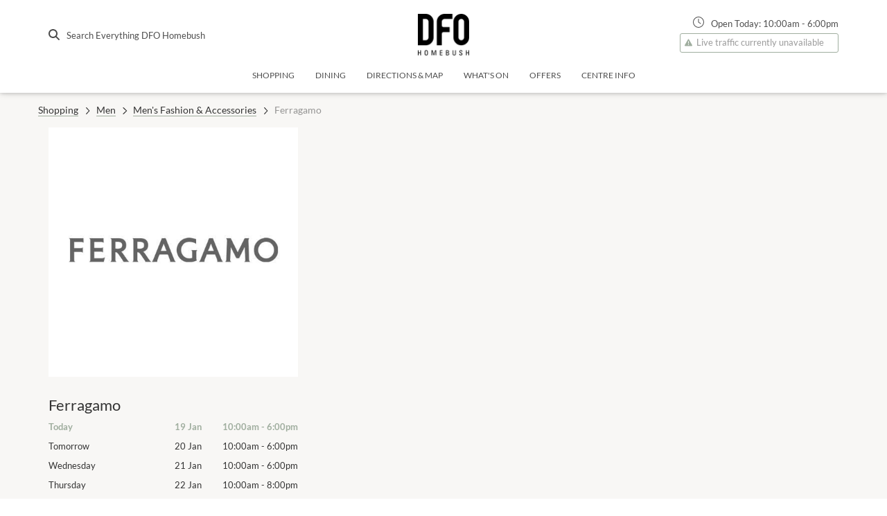

--- FILE ---
content_type: text/html; charset=utf-8
request_url: https://www.homebush.dfo.com.au/stores/salvatore-ferragamo
body_size: 152103
content:
<!doctype html><html lang="en-us"><head id="head"><script>window.dataLayer = [{"environment":"production","content":{"siteSectionL1":"Shopping","siteSectionL2":"Shopping:Men","siteSectionL3":"Shopping:Men:Salvatore Ferragamo","contentCategory":"Retailers","bannerName":null},"user":{},"retailer":{"name":"Salvatore Ferragamo"}}]</script><script>
        (function(w,d,s,l,i){w[l]=w[l]||[];
            w[l].push({'gtm.start': new Date().getTime(),event:'gtm.js', });
            var f=d.getElementsByTagName(s)[0],j=d.createElement(s),dl=l!='dataLayer'?'&l='+l:'';
            j.async=true;j.src='//www.googletagmanager.com/gtm.js?id='+i+dl
            ;
            f.parentNode.insertBefore(j,f);
        })(window,document,'script','dataLayer','GTM-KFKXPB8');</script><link rel="icon" sizes="32x32" href="https://a.storyblok.com/f/62361/64x64/d7dab43586/dfo-icon-favicon.png"/><link rel="icon" sizes="16x16" href="https://a.storyblok.com/f/62361/64x64/d7dab43586/dfo-icon-favicon.png"/><meta name="theme-color" content="#ffffff"/><meta charSet="utf-8"/><meta name="viewport" content="width=device-width, initial-scale=1"/><title>Salvatore Ferragamo - DFO Homebush</title><meta name="description" content="Ferragamo is an Italian luxury goods company, specializing in shoes, leather good and ready-to-wear clothing for men and women."/><meta property="og:type" content="website"/><meta property="og:title" content="Salvatore Ferragamo"/><meta property="og:description" content="Ferragamo is an Italian luxury goods company, specializing in shoes, leather good and ready-to-wear clothing for men and women."/><meta property="twitter:title" content="Salvatore Ferragamo"/><meta property="twitter:description" content="Ferragamo is an Italian luxury goods company, specializing in shoes, leather good and ready-to-wear clothing for men and women."/><style>
      
@font-face {
  font-family: Primary;
  font-weight: 700;
  font-style: italic;
  src: url('https://s3.amazonaws.com/a.storyblok.com/f/62361/x/d51377e155/lato-blackitalic.ttf') format('truetype');
}
@font-face {
  font-family: Primary;
  font-weight: 700;
  font-style: normal;
  src: url('https://s3.amazonaws.com/a.storyblok.com/f/62361/x/4c95a11afc/lato-bold.ttf') format('truetype');
}
@font-face {
  font-family: Primary;
  font-weight: normal;
  font-style: italic;
  src: url('https://s3.amazonaws.com/a.storyblok.com/f/62361/x/f4e44bdee4/lato-italic.ttf') format('truetype');
}
@font-face {
  font-family: Primary;
  font-weight: normal;
  font-style: normal;
  src: url('https://s3.amazonaws.com/a.storyblok.com/f/62361/x/c26762309a/lato-regular.ttf') format('truetype');
}
      
@font-face {
  font-family: Secondary;
  font-weight: normal;
  font-style: normal;
  src: url('https://s3.amazonaws.com/a.storyblok.com/f/62361/x/40b8f6ec66/glegoo-regular.ttf') format('truetype');
}
@font-face {
  font-family: Secondary;
  font-weight: 700;
  font-style: normal;
  src: url('https://s3.amazonaws.com/a.storyblok.com/f/62361/x/9ba6bc90ef/glegoo-bold.ttf') format('truetype');
}
    </style><style id="static-styles">.f1ngfyag{display:inline-block;font-style:normal;font-variant:normal;line-height:1;text-rendering:auto;transition:none !important;width:0.875em}.fahmtwt{min-height:1px;width:100%}.fnexvc5{padding-top:1.875em}.f16byltn{padding-bottom:0 !important}.f1m8405b{padding-top:0 !important}.fiu30n9{padding:0.94em 0}.f3cij8z{padding:1.875em 0}.f4jz5kg{padding:2.813em 0}.f1chjei1{padding:3.75em 0}.fwmgbec{padding:6.875em 0}.f4mteyx{padding-top:4rem;position:relative}.f4mteyx:before{background:inherit;content:;display:block;height:5.4vw;position:absolute;top:0;width:100%;z-index:300}.f1w0v36q:before{left:0;transform:skewY(-3deg);transform-origin:0 0}.fm5pfcg:before{right:0;transform:skewY(3deg);transform-origin:100% 0}.fxcqnds{box-sizing:border-box;margin:0 auto;width:100%}.fwy8bjf{max-width:1200px}.fjl1obp{padding-left:15px;padding-right:15px}.fonhooj{height:100%;object-fit:cover;position:absolute;transition-duration:.4s;width:100%}.f1kd2lqz{background-color:white;box-shadow:0 2px 9px 0 rgba(206, 206, 206, 0.5);display:flex;flex-direction:column;height:100%;min-width:100%;overflow:hidden;position:relative;transition-duration:.4s}.f1kd2lqz:hover{box-shadow:0 8px 17px 0 rgba(0,0,0,0.1), 0 6px 20px 0 rgba(0,0,0,0.1)}.fkxczsz{overflow:hidden;padding-bottom:100%;position:relative}.f1vk5b03{display:block;height:100%;padding-bottom:30px;position:relative}.f14jhhm1{align-items:start;display:flex;flex:1;flex-direction:column;padding:25px;position:relative}.f10ytplx{align-items:center;display:flex;justify-content:space-between;width:100%}.fkpd3qr{border-radius:1.5rem;display:inline-block;font-size:0.75rem;font-weight:bold;line-height:1.5rem;padding:0 1.125rem;text-transform:uppercase}.f1d4obcr{-webkit-box-orient:vertical;-webkit-line-clamp:4;display:-webkit-box;flex-grow:1;overflow:hidden;text-overflow:ellipsis}.fa210tv{box-shadow:0 1px 3px -2px rgba(0, 0, 0, 0.75)}.f1smo6w8{margin-bottom:30px}.fq62vyf{height:28px;width:28px}.f1ainx5n{box-sizing:border-box;flex:0 0 auto;max-width:100%;padding-left:15px;padding-right:15px}.fyzoiny{padding:0}.f1qte5pl{display:block;object-fit:cover;transition-duration:.4s;width:100%}@media (max-width: 479px){.f1qte5pl{height:204px}}@media (min-width: 480px){.f1qte5pl{height:146px}}@media (min-width: 768px){.f1qte5pl{height:196px}}@media (min-width: 1100px){.f1qte5pl{height:171px}}.f17i68fw{background-color:rgba(0, 0, 0, 0.3);height:250px;opacity:0;position:absolute;top:0;transition-duration:.4s;width:100%}.f11xtq0w .f1kd2lqz:hover .f17i68fw{opacity:0}.f11xtq0w .f1kd2lqz:hover .f1qte5pl{transform:scale(1.1)}.f1rs010k{-webkit-box-orient:vertical;-webkit-line-clamp:2;display:-webkit-box;max-height:3rem;min-height:3rem;overflow:hidden;text-overflow:ellipsis}.f26bgns{font-size:0.75rem;margin-top:0.5rem;min-height:1rem}.f13wnf84{align-items:flex-start;display:flex;flex-direction:column;width:100%}.f1p51cf9{margin-bottom:0.75rem}.fbwihgu{line-height:50px}.f1qrg7fy{font-size:0.8125rem}.fhs6jns{color:#9b9b9b;font-size:22px}.fob8nop{display:block;object-fit:cover;transition-duration:.4s;width:100%}@media (max-width: 479px){.fob8nop{height:204px}}@media (min-width: 480px){.fob8nop{height:146px}}@media (min-width: 768px){.fob8nop{height:196px}}@media (min-width: 1100px){.fob8nop{height:250px}}.f10v4pws .fob8nop{object-fit:contain}@media (max-width: 767px){.f10v4pws .f1kd2lqz{flex-direction:row}.f10v4pws .fob8nop{align-self:center;height:100%;width:80px}}.f1058grb{flex-grow:1;line-height:1.625rem;min-height:initial}.fc8n7pb{display:none;height:auto;margin:10px}@media (max-width: 767px){.fc8n7pb{display:block}}.fphto8h{position:absolute;right:15px;top:-0.875rem}@media (max-width: 767px){.fphto8h{display:none}}@media (max-width: 767px){.fik1vtz{border:none}}.fnr59hn{display:block;font-size:0.75rem;margin-top:0;min-height:1rem}.f1abso1k{display:block;font-size:0.75rem;margin-top:0.5rem}.f1emepnk{display:block;font-size:0.875rem;margin-top:0.5rem}.f19d4uye{bottom:0;left:0;position:absolute;width:100%}.f1cy25y9{padding-bottom:50px}.f5tzjr{padding-left:25px}.f1sbpdyr{display:inline-block;margin-bottom:4px;white-space:nowrap}.f1umxomg{box-sizing:border-box;display:flex;flex:0 1 auto;flex-direction:row;flex-wrap:wrap}.fjit8of{justify-content:flex-start}.f1d5jrmm{justify-content:center}.fsgs3wg{justify-content:flex-end}.f1gj825b{justify-content:space-around}.f16k1aig{-webkit-align-items:flex-start;align-items:flex-start}.f9a13de{align-items:center}.f1sdcr64{align-items:flex-end}.fa8xjlm{margin:0px auto;position:relative}.f18blnuo{height:1.875rem;position:absolute;right:0;top:1rem}.fvyqhjs{border:none;font-size:1.875rem;outline:none;padding:0.625rem 2.125rem 0.625rem 0.3125rem;transition:border .3s ease-out;width:100%}.fdeda7r{margin-bottom:1.25rem}.fdeda7r > div{margin-bottom:0.625rem}.f19mbyva{padding:1.875rem;text-align:center}.f1tgjws2{display:flex;justify-content:center}.fer3bxf{font-size:1.875rem;margin:0.9375rem;position:relative;text-align:center}.fer3bxf:before{content:'';display:block;position:absolute;top:1.25rem;width:100%}.futhwwi{align-items:center;display:flex;flex-basis:0;flex-grow:1;flex-wrap:wrap}.futhwwi div{margin-right:0.25rem}.fttev4c{cursor:default !important;opacity:0.3}.fcndgf6{background-color:#ffffff}.fhv0wbo{padding-bottom:1.875rem;text-align:center}.fzp6p32{display:inline-block;font-size:0.875rem;font-style:italic}.ftj83v4{border-top-style:solid;border-top-width:1px;margin-top:-0.1875rem}.fq5j3k2{font-size:0.75rem}.fev95ow{margin-bottom:1.125rem}.f1em3zdk{flex-grow:0}.f8xi195{flex-grow:1}.f1rhbu5t{border:none !important}.f1rhbu5t .select__control{border:none;border-radius:0;box-shadow:none;padding:7px}.f8qvbex{display:flex;flex-wrap:wrap}body{line-height:1;margin:0;padding:0}body.popup-visible,.faowcuh{overflow:hidden}a{color:inherit;font-family:Primary, Arial;font-weight:100;text-decoration:none}article, aside, details, figcaption, figure, footer, header, hgroup, menu, nav, section,.fcmecz0{display:block}ol, ul{list-style:none}blockquote, q{quotes:none}&:before, &:after{content:""}table{border-collapse:collapse;border-spacing:0}code:empty:before{content:'\200b'}html, body, div, span, applet, object, iframe,
h1, h2, h3, h4, h5, h6, p, blockquote, pre,
a, abbr, acronym, address, big, cite, code,
del, dfn, em, img, ins, kbd, q, s, samp,
small, strike, sub, sup, tt, var,
b, u, i, center,
dl, dt, dd, ol, ul, li,
fieldset, form, label, legend,
table, caption, tbody, tfoot, thead, tr, th, td,
article, aside, canvas, details, embed,
figure, figcaption, footer, header, hgroup,
menu, nav, output, ruby, section, summary,
time, mark, audio, video{border:none;font:inherit;font-size:100%;margin:0;padding:0;vertical-align:baseline}*, *:before, *:after{box-sizing:border-box;min-height:0;min-width:0}img{display:block;max-width:100%}html,.f1rwc7t7{font-size:16px}body{font-family:Primary, Arial;font-weight:100;line-height:1.5;text-rendering:optimizeLegibility}h1, h2, h3{line-height:1.2}h1{font-family:Secondary, Helvetica, sans-serif;font-size:4.6875rem;font-weight:100;line-height:4.6875rem;margin-bottom:2.34375rem;text-transform:uppercase}@media (max-width: 767px){h1{font-size:2.875rem;line-height:2.875rem}}@media (max-width: 479px){h1{font-size:1.875rem;line-height:1.875rem}}h2{font-size:2.875rem;font-weight:300;line-height:2.875rem;margin-bottom:1.4375rem}@media (max-width: 767px){h2{font-size:1.875rem;line-height:1.875rem}}@media (max-width: 479px){h2{font-size:1.375rem;line-height:1.375rem}}h3{font-size:1.875rem;font-weight:normal;line-height:1.875rem;margin-bottom:0.9375rem}@media (max-width: 767px){h3{font-size:1.375rem;line-height:1.375rem}}@media (max-width: 479px){h3{font-size:1.125rem;line-height:1.125rem}}h4{font-size:1.375rem;font-weight:normal;line-height:1.375rem;margin-bottom:0.6875rem}@media (max-width: 767px){h4{font-size:1.125rem;line-height:1.125rem}}@media (max-width: 479px){h4{font-size:1rem;line-height:1rem}}h5{font-size:1.125rem;font-weight:normal;margin-bottom:0.5625rem;text-transform:uppercase}@media (max-width: 767px){h5{font-size:1rem;line-height:1rem}}h6{font-size:1rem;font-weight:normal;margin-bottom:0.5rem}p{font-size:1rem;font-weight:100;margin-bottom:0.5rem}small{font-size:0.8125rem;font-weight:100}em,.f19tvu98{font-style:italic}strong em,.f13vslg{font-weight:bold}blockquote{font-family:Secondary, Arial;font-size:1.875rem;font-style:italic;font-weight:400;margin-bottom:0.9375rem}label,.f1l8jkug{display:inline-block}hr{border:solid 1px}.f1newbd8{display:flex;flex:1 0 auto;flex-direction:column;min-height:73vh}.f1newbd8 > div{width:100%}.f1ax63or{position:fixed;z-index:300}.frlwnqa{flex-shrink:0;height:100px;left:0;position:fixed;top:0;width:100%;z-index:400}@media (max-width: 1099px){.frlwnqa{box-shadow:0 2px 5px 0 rgba(0, 0, 0, .16), 0 2px 10px 0 rgba(0, 0, 0, .12)}}@media (max-width: 767px){.frlwnqa{height:60px}}.f10krlro{height:100%}.fudqgo9{height:100%}.fudqgo9 div, a{font-family:Primary, Arial;font-weight:100}.f1w3iofe{display:block;margin:0 auto;max-height:60px;max-width:190px;object-fit:contain;width:100%}.f1h7zxyz{height:16px;margin-right:10px;width:16px !important}.f1fz269s{display:none;height:16px;margin-right:10px;margin-top:-2px;width:16px !important}@media (max-width: 1099px){.f1fz269s{display:inline-block}}.f1wpas00{align-items:center;display:flex;justify-content:flex-end}.f1kb8nc{align-items:flex-end;display:flex;flex-direction:column}@media (max-width: 767px){.f10s67gx{display:none}}.f13tlgca{font-size:0.8125rem}@media (max-width: 767px){.f13tlgca{display:none}}.f5jk6zy{transition:.2s ease-out}.f1tr4bae{cursor:pointer;display:none;height:18px;margin-left:15px;position:relative;transition:.5s ease-in-out;width:23px}@media (max-width: 1099px){.f1tr4bae{display:block}}@media (max-width: 767px){.f1tr4bae{margin-left:0}}.fxq54o3{border-radius:18px;display:block;height:2px;left:0;opacity:1;position:absolute;right:0;transform:rotate(0deg);transition:.25s ease-in-out;width:23px}.fxq54o3:nth-child(1){top:0}.fxq54o3:nth-child(2), .fxq54o3:nth-child(3){right:0;top:6px}.fxq54o3:nth-child(4){top:12px}.f1471xbg:nth-child(1),.f1471xbg:nth-child(4){left:50%;top:14px;width:0}.f1471xbg:nth-child(2){transform:rotate(45deg);width:23px}.f1471xbg:nth-child(3){transform:rotate(-45deg);width:23px}@media (max-width: 1099px){.f8oomxy{display:none}}.f5iq0ay{opacity:0;transition-delay:200ms;transition-duration:400ms;transition-property:opacity;transition-timing-function:cubic-bezier(0.215, 0.61, 0.355, 1)}.f1wemlvb{opacity:1}.fmkd54g{opacity:1;transition-duration:400ms;transition-property:opacity;transition-timing-function:cubic-bezier(0.55, 0.055, 0.675, 0.19)}.fnu5k6u{opacity:0}.f1wt0yvj{display:none}.f1hiy11x{opacity:0;transform:translateY(-0.5em);transition-duration:400ms;transition-property:all;transition-timing-function:cubic-bezier(0.215, 0.61, 0.355, 1)}.f14je8no{opacity:1;transform:translateY(0)}.f9w252i{opacity:1;transform:translateY(0);transition-duration:400ms;transition-property:all;transition-timing-function:cubic-bezier(0.215, 0.61, 0.355, 1)}.f1anrhij{opacity:0;transform:translateY(-0.5em)}.f1anfv7y{opacity:0;transition-delay:100ms;transition-duration:300ms;transition-property:opacity;transition-timing-function:cubic-bezier(0.215, 0.61, 0.355, 1)}.f1s55b4{opacity:0.8}.ferk1od{opacity:0.8;transition-delay:400ms;transition-duration:300ms;transition-property:opacity;transition-timing-function:cubic-bezier(0.215, 0.61, 0.355, 1)}.f1ty4xrj{transform:translateY(-50px);transition-delay:300ms;transition-duration:300ms;transition-property:all;transition-timing-function:cubic-bezier(0.215, 0.61, 0.355, 1)}.f1bglgrx{opacity:1;transform:translateY(0);transition-duration:300ms;transition-property:all;transition-timing-function:cubic-bezier(0.215, 0.61, 0.355, 1)}.fj8vg9e{opacity:0;transform:translateY(-200px)}.f18cpr0j{max-height:0;overflow:visible;transform:translateX(110%);transition-duration:400ms;transition-property:all;transition-timing-function:cubic-bezier(0.215, 0.61, 0.355, 1)}.f1i8fhow{max-height:0;transform:translateX(110%);transition-duration:400ms;transition-property:all;transition-timing-function:cubic-bezier(0.215, 0.61, 0.355, 1)}.f1jvdo41{max-height:2000px;transform:translateX(0)}.f8y9z24{transform:translateX(0)}.f1k0owin{height:0;overflow:visible;transform:translateX(0);transition-duration:400ms;transition-property:all;transition-timing-function:cubic-bezier(0.215, 0.61, 0.355, 1)}.f1y2ky6s{transform:translateX(-110%)}.ftbqy2k{display:block;max-height:0;overflow:visible;transform:translateX(-110%);transition-duration:400ms;transition-property:all;transition-timing-function:cubic-bezier(0.215, 0.61, 0.355, 1)}.f1iyp465{max-height:0;transform:translateX(-110%);transition-duration:400ms;transition-property:all;transition-timing-function:cubic-bezier(0.215, 0.61, 0.355, 1)}.f1vzej4d{display:block;height:0;overflow:visible;transform:translateX(0);transition-duration:400ms;transition-property:all;transition-timing-function:cubic-bezier(0.215, 0.61, 0.355, 1)}.f2icry1{transform:translateX(110%)}@keyframes f1xjoy10{0%{transform:translateX(-10%)}100%{transform:translateX(0)}16%{transform:translateX(9%)}33%{transform:translateX(-6%)}50%{transform:translateX(5%)}66%{transform:translateX(-2%)}83%{transform:translateX(1%)}}.fp0ob73{overflow:visible;transform:translateX(0)}.fvq6rt9{animation:f1xjoy10 .6s linear}.f7xkfbu{align-items:center;display:flex;flex-direction:column;justify-content:space-between;padding-top:30px}@media (max-width: 767px){.f7xkfbu{padding:15px}}.f12km8s3{margin-bottom:30px;overflow:hidden;position:relative}.folaf4z{position:absolute;right:0;top:25px}.folaf4z svg{margin-top:-12px}.f1mch844{background-color:transparent;border:none;box-shadow:none;font-size:30px;font-weight:200;outline:none;padding:10px 0;padding-right:50px;text-overflow:ellipsis;width:100%}.f1mch844:focus{outline:none}.f1mch844:focus ~ span:after{width:100%}.f89kilz{display:block;position:relative;width:100%}.f89kilz:after{bottom:0;content:"";height:2px;left:0;position:absolute;right:100%;transition:all .2s ease;width:0}.f1vni9yy:hover{text-decoration:none !important}.ffpn224{margin-top:30px}.f1l1rzxp{font-size:30px;font-weight:normal;line-height:1.875rem;margin-bottom:30px}.f1l1rzxp a{display:block;padding:0}.f1l1rzxp a:hover{text-decoration:none}.f1l1rzxp em{font-weight:normal;text-decoration:underline}.fmutnds{height:20px;width:20px !important}@keyframes fxbkuch{0%{transform:rotate(0deg)}100%{transform:rotate(360deg)}}.f15o6vtm{text-align:center;width:100%}.ffief7x{animation:fxbkuch .75s infinite linear;border-bottom:#e8e8e8 solid 5px;border-left:#262525 solid 5px;border-radius:50%;border-right:#e8e8e8 solid 5px;border-top:#e8e8e8 solid 5px;display:inline-block;height:46px;transform:translateZ(0);width:46px}.f119duhq{border-width:7px;height:93.75px;width:93.75px}.f1al3sal{border-width:4px;height:30px;width:30px}.f1ku0yba{font-weight:500;margin-top:15px;text-align:center}.fav4jgf{color:#f8f7f5;cursor:pointer;font-size:13px;font-weight:100;text-align:center}@media (max-width: 767px){.fav4jgf{padding:0;padding-bottom:15px}}.fqreezr{font-weight:normal;text-decoration:underline}.f1xpxfwe{cursor:default}.fy9kbul{align-items:center;display:flex;justify-content:space-evenly;margin-bottom:30px;margin-top:0;width:100%}.f1o25izl{background:transparent;padding:5px 10px 5px 0px;text-transform:none}.fre86sm{display:block;font-size:0.75rem;overflow:hidden;position:relative}.fre86sm span{display:inline-block;padding-right:5px}.fre86sm:after{border-bottom:#f8f7f5 dashed 1px;content:'';height:1px;position:absolute;top:50%;width:100%}.f1w41l0e{margin-bottom:30px;margin-top:25px}.f11vwgz0{font-size:1.25rem;font-weight:normal;line-height:1.275rem;margin-bottom:1.125rem}.f1mjfcz7{display:block;padding:0}.f1mjfcz7:hover{text-decoration:none !important}.f68kxuj{display:block;font-size:0.75rem;font-weight:100;line-height:0.75rem;margin-bottom:1.5rem;margin-top:0.8125rem}.fihcu1{height:34px;position:fixed;top:100px;width:100%;z-index:300}@media (max-width: 1099px){.fihcu1{display:none}}.f1gnvk16{display:flex;flex-direction:row;justify-content:center;position:relative}.fng7ch3{margin:0px 10px;text-align:center}.ftb6hts{display:block;font-size:12px;font-weight:100 !important;height:100%;line-height:18px;padding:0 5px 16px;text-transform:uppercase;transition:.2s ease-out !important;white-space:nowrap;width:100%;word-break:keep-all}@media (max-width: 1099px){.ftb6hts{margin-bottom:10px;padding-bottom:0;padding-top:5px}}.f1wgnrvc{display:none}@media (max-width: 767px){.f1wgnrvc{display:block}}.flx6z8l{display:block;font-size:14px;font-weight:100 !important;height:100%;padding:0 5px 16px;text-transform:uppercase;transition:.2s ease-out !important;width:100%}.f1r0b4dq{display:none;margin-bottom:30px}@media (max-width: 767px){.f1r0b4dq{display:block}}.fklsvka{padding-bottom:10px !important}@media (max-width: 1099px){.fklsvka{border-bottom-width:3px;padding-bottom:0 !important}}.f1mxkqmm{box-shadow:0 2px 5px 0 rgba(0, 0, 0, .16), 0 2px 10px 0 rgba(0, 0, 0, .12);height:133px;left:0;position:fixed;top:0;width:100%;z-index:200}@media (max-width: 1099px){.f1mxkqmm{display:none}}.faeirrj{display:none}@media (max-width: 1099px){.faeirrj{display:block}}.f1guajne{align-items:center;display:flex;flex-direction:column;justify-content:space-between;padding-bottom:30px;padding-top:30px}.f1rxicrm{font-size:18px !important}@keyframes fys2ql9{0%{transform:scale(0.6)}100%{transform:scale(1)}}.fxe663r{align-items:center;display:flex;flex-direction:column;height:400px;justify-content:center;width:100%}.f7984i4{display:flex;justify-content:center;margin-bottom:1rem;margin-top:0.5rem}@media (max-width: 767px){.f7984i4{display:block;text-align:center}}.fknyoaw{font-size:0.875rem;margin-right:20px}@media (max-width: 767px){.fknyoaw{margin:0}}.fhqffsa{background-color:#ffffff;border:1px solid #9b9b9b;padding:10px}.f1201w4b{margin:20px 0}.fre65vq{border-radius:50%;display:inline-block;height:10px;margin-right:5px;width:10px}.f5ovj7w{background-color:#559654}.fgld8d8{background-color:#f09001}.f1qu1oiq{background-color:#ff0202}.f11s2pt2{font-size:0.8125rem;text-align:center;user-select:none}.f2gpy3r{display:flex;justify-content:center;margin-top:15px}.fv5ij3x{height:2.5rem !important;line-height:2.5rem !important}.fdqw784{background:#ffffff;min-width:320px;padding:16px}.fpzgqk7{font-size:16px;text-align:center;text-transform:uppercase}.fcrg532{display:flex;flex-direction:row;left:0;padding:0 15px;position:absolute;right:0}.fxsprnm{display:flex;flex-direction:column;flex-shrink:1;padding:30px 15px}.f2vwqnm{color:#ffffff !important;cursor:default;font-size:0.8125rem;font-weight:500 !important;line-height:16px;margin-bottom:10px;text-transform:uppercase;transition:color .2s ease-out;white-space:nowrap;word-break:keep-all}.f2vwqnm:hover{color:#ffffff !important}.fwt27oy{color:#ffffff !important;font-size:0.8125rem;font-weight:500 !important;line-height:16px;margin-bottom:10px;text-transform:uppercase;transition:color .2s ease-out;white-space:nowrap;word-break:keep-all}.fwt27oy:hover{color:#ffffff !important}.f1hdkw3l{color:#ffffff !important;font-size:0.8125rem;font-weight:500 !important;line-height:16px;margin-bottom:8px;margin-top:10px;text-transform:uppercase;transition:color .2s ease-out;word-break:keep-all}.f1hdkw3l:hover{color:#ffffff !important}.f14jv37r{color:#9b9b9b !important;font-size:0.8125rem;line-height:16px;margin-bottom:8px;text-transform:uppercase;transition:color .2s ease-out;word-break:keep-all}.f14jv37r:hover{color:#ffffff !important}.fhincr5{flex:1;justify-content:space-between}.f1fzm40f{display:flex;padding-right:15px;position:relative}.f1tmthi9{display:flex;flex-direction:column;width:150px}.fudb3f3{padding-right:15px}.f1eusm6f{color:#9b9b9b !important;cursor:default;font-size:0.8125rem;line-height:16px;margin-bottom:8px;text-transform:uppercase;transition:color .2s ease-out;word-break:keep-all}.f1eusm6f:hover{color:#ffffff !important}.fe3x1yp{color:#ffffff !important;cursor:default;font-size:0.8125rem;font-weight:500 !important;line-height:16px;margin-bottom:8px;text-transform:uppercase;transition:color .2s ease-out;word-break:keep-all}.fe3x1yp:hover{color:#ffffff !important}.f1ilykp9{margin-bottom:5px;width:100%}.f11pc7x6{background:transparent !important;margin-bottom:0 !important}.f1jme7gr{display:flex;flex-direction:row;font-weight:normal;justify-content:space-around}.f1c2m1bt{padding:0 !important}.f14f3qf5{cursor:pointer;padding:15px 15px 15px;position:relative;user-select:none}.fl0kysy{align-items:baseline;display:flex;flex-direction:row;justify-content:space-between}.fr2h6yw{font-weight:inherit;margin:0;text-transform:initial}.f1lb7106{height:14px;margin-left:10px;transition:transform .3s linear;width:14px}.f1lxw006{overflow-y:hidden;transition:all .2s ease-in-out}.fm6nmpk{padding:0px 15px}.fm6nmpk ul, p:last-child{margin-bottom:0}.f1ortq74{padding-bottom:15px}.f12qq5f{background:#ffffff;color:#f44336;display:flex;min-height:150px;text-align:center}.fmlznd{margin-right:0.625rem}.f11hjo3q{color:#9b9b9b;font-size:0.75rem}.f1jqu5xa{color:#ffffff;left:50%;margin-left:-100px;padding:0px;position:absolute;top:0%;width:200px;z-index:600}@media (max-width: 1099px){.f1jqu5xa{display:none}}.f1qnjwpk{border-bottom-left-radius:15px;border-bottom-right-radius:15px}.f1qnjwpk button{background:linear-gradient(to right,#000000,#454545);border-bottom-left-radius:15px;border-bottom-right-radius:15px;border-top-left-radius:0px;border-top-right-radius:0px;color:#ffffff !important;opacity:1 !important;outline:none;padding-bottom:6px;padding-left:5px;padding-right:5px;padding-top:6px;transition-duration:300ms !important;transition-property:opacity !important;width:200px}.f1qwqjq4{background-color:#000000;list-style:none}.f1qwqjq4 a{border-bottom:#f8f7f5 solid 1px;display:block;font-family:Primary, Arial;font-size:14px;padding-bottom:6px;padding-left:5px;padding-right:5px;padding-top:6px;text-align:center;text-decoration:none}.f1qwqjq4 li{margin:auto !important}.fd4vjcr{border:none;color:black;padding:10px}.f1fa4hwb{border-radius:5px}.fvsn0uu{border-radius:0}.fi08eka{flex-shrink:0;min-height:200px;padding:48px 0}@media (max-width: 767px){.fi08eka{padding:0px}}.fmtly97{background-color:#000000;color:#ffffff;font-size:0.8125rem;font-weight:400;padding:15px 0}.fmtly97 ul{display:flex}.fmtly97 ul li{margin-right:8px;padding:8px 0}.fmtly97 a{text-decoration:underline}.fmtly97 a:hover{text-decoration:none}@media (max-width: 959px){.fmtly97 ul{display:block}}.fqqmq55{display:inline-block;margin-right:5px;vertical-align:middle}.f1wg5eyw{padding:8px 0;text-align:right}.f1wg5eyw a{color:#666666;font-weight:400;text-decoration:underline}@media (max-width: 959px){.f1wg5eyw{text-align:left}}.f14wg0r5{color:#666666;margin-right:4px;vertical-align:middle}.fstp1ym{font-size:13px}.f51d1aw{font-size:4px}.fdvbag5 > div{order:1}@media (max-width: 767px){.f9j1n6g{order:0 !important}}.fs4bl8z{display:block;margin-bottom:0.5rem;width:100%}.fan8uaj{overflow:hidden;transition:max-height 0.3s ease-out}.fan8uaj > *:first-child{padding-top:1rem}@media (max-width: 767px){.f1ucetw7{max-height:0}}.fkj7hrp{padding:1.25rem}@media (max-width: 767px){.fkj7hrp{padding:0.9375rem}}.fuiql4y{display:flex;justify-content:space-between;margin-bottom:0}@media (max-width: 767px){.fuiql4y{cursor:pointer}}@media (min-width: 768px){.f14siizv{display:none;margin-top:0.125rem}}@media (min-width: 768px){@media (min-width: 768px){.fe424vz > div:nth-child(4n+6){padding-right:0}}}.f1g8terq{display:inline-block;font-size:2.5rem;padding-bottom:15px;padding-right:30px}@media (max-width: 767px){.f1g8terq{font-size:2.1875rem;padding-right:22px;width:auto}}.fdav8dw{padding-bottom:15px}@media (max-width: 767px){.fdav8dw{display:none}}.f1yva26q{display:inline-block;padding-bottom:30px}.f1yva26q a{display:block}@media (max-width: 767px){.f1yva26q{padding-right:30px;vertical-align:top}}.f1y9yyjm{align-items:flex-end;display:flex;flex-wrap:wrap;font-family:Primary, Arial;font-weight:lighter;justify-content:space-between;padding-bottom:8px}.f1y9yyjm div{width:100px}@media (max-width: 1400px){.f1y9yyjm div{width:100%}}.fsuivmx{text-align:center}.f3qiwst{margin:auto;max-width:90%;position:relative}.f3qiwst img{transition:all .2s ease}.f3qiwst img:nth-child(1){transform:rotate(0deg) translate(0,0)}.f3qiwst img:nth-child(2){transform:rotate(0deg)}.f3qiwst:hover img:nth-child(1){transform:rotate(1deg) translate(-50px,-25px)}.f3qiwst:hover img:nth-child(2){transform:rotate(-3deg)}.fqwtf3f{position:absolute;top:0}.f1dqmgzz{display:flex;flex-direction:column;height:100%;justify-content:space-around}@media (max-width: 1099px){.f1dqmgzz{padding-top:30px}}@media (max-width: 959px){.f1dqmgzz{text-align:center}}@media (max-width: 959px){.f1kqerte{display:none}}.f1njo3vw{display:none;text-align:center}@media (max-width: 959px){.f1njo3vw{display:block}}.fzy4gq3{margin-top:15px}@media (max-width: 1099px){.fzy4gq3{margin-top:30px}}.f1fwtl1j{flex-direction:row-reverse}.f1q7ecca{margin:30px 0}.ffys4kb{background-repeat:no-repeat;background-size:cover;height:100%;left:0;position:absolute;top:0;transition:.4s;width:100%}.fd6i9md{display:flex;flex:1;padding:0}.f135lo9u{align-items:center;display:flex;flex:1;flex-direction:column;height:100%;justify-content:center;left:0;margin:0 auto;position:absolute;right:0;top:0;z-index:200}@media (max-width: 479px){.f135lo9u{padding:15px}}@media (min-width: 480px){.f135lo9u{padding:30px}}@media (max-width: 959px){.f135lo9u{width:100% !important}}.f1vyxe6r{background-color:transparent;height:100%;left:0;opacity:0;position:absolute;top:0;width:100%;z-index:200}.flysojb{display:flex;flex:1;height:100%;overflow:hidden;position:relative;width:100%}.faq0rpg{height:100%;left:0;opacity:0;position:absolute;top:0;width:100%;z-index:100}.faq0rpg.darken{background-color:#000000;opacity:0.4;transition:.4s}.fu9sp3i{width:100%}.fu9sp3i h1{margin-bottom:0.46875rem}.f19y7drz{margin-bottom:0.46875rem}@media (max-width: 479px){.f19y7drz{font-size:1.875rem;line-height:1.875rem}}@media (min-width: 479px) and (max-width: 768px){.f19y7drz{font-size:2.875rem;line-height:2.875rem}}.f18svg2m{margin-bottom:5px}@media (max-width: 479px){.f18svg2m{font-size:0.8125rem;line-height:0.8125rem}}@media (min-width: 479px) and (max-width: 768px){.f18svg2m{font-size:1rem;line-height:1rem}}.fjzg2fm{font-weight:normal}@media (max-width: 479px){.fjzg2fm{font-size:0.8125rem;line-height:0.8125rem}}@media (min-width: 479px) and (max-width: 768px){.fjzg2fm{font-size:1rem;line-height:1rem}}.fc5aky5{font-weight:100;margin-bottom:.4rem}.fpjfzj0{display:block;height:60px}.f96or0t{width:100%}.fkhz08q{display:flex;flex-direction:column}.f1fqb7gl{padding-bottom:30px}@media (min-width: 768px){.f1fqb7gl{flex-basis:240px;max-width:240px;width:240px}}.fagumn0{margin-bottom:2.8125rem;text-align:center}.f1w98fo6{align-items:center;display:flex;flex-direction:column}.fufoept{font-size:1rem;margin-top:1.875rem;max-width:115px;text-align:center}@media (max-width: 479px){.fufoept{margin-top:0.9375rem}}.fmpaw72{align-content:center;display:flex;font-size:4rem;height:4rem;justify-content:center;width:4rem}@media (max-width: 479px){.fmpaw72{font-size:2.8125rem;height:2.8125rem;width:2.8125rem}}.f1pu5l0f{margin-bottom:30px;text-align:center}.fhreqe0{margin-bottom:30px !important;text-align:center}@keyframes f1ddr0m5{100%{opacity:1;transform:translateY(0) scale(1)}}.fchwnbr{background-position:center;background-repeat:no-repeat;background-size:cover;height:100%;left:0px;position:absolute;top:0px;transition:transform 0.4s;width:100%}.fgqewdt{background-color:#000000;bottom:0px;left:0px;opacity:0.2;position:absolute;right:0px;top:0px;transition:opacity 0.4s;z-index:100}.fhiqvli{padding:0px}.fl8qkup{margin:0}.f1hhsg7d{opacity:0;overflow:hidden;padding:0px}.f1kw5z00{opacity:1 !important}.ftl3rlh{animation:f1ddr0m5.65s ease forwards;transform:translateY(100px scale(0.8))}.f1qr7hqz{align-items:center;cursor:pointer;display:flex;flex:1;height:100%;justify-content:center;padding:30px;position:relative;text-align:center;width:100%}.f1qr7hqz:hover .fchwnbr{transform:scale(1.1)}.f1qr7hqz:hover .fgqewdt{opacity:0.4}@media (max-width: 479px){.f1qr7hqz{font-size:12px;line-height:18;max-height:160px;min-height:160px}}@media (min-width: 479px) and (max-width: 768px){.f1qr7hqz{max-height:200px;min-height:200px}}@media (min-width: 768px){.f1qr7hqz{max-height:300px;min-height:300px}}.f1fi5qvh{color:#ffffff;margin-bottom:0px;text-decoration:none;text-transform:uppercase}@media (max-width: 479px){.f1fi5qvh{font-size:0.75rem;line-height:1.125rem}}.f9lzip9{align-items:center;display:flex;flex:1;height:100%;justify-content:center;text-align:center}.f9lzip9 h3{margin-bottom:0;text-decoration:none;text-transform:uppercase;z-index:200}.f9lzip9.hover{text-decoration:none}.f16al46t{font-size:12px;left:0;margin:0px auto;position:absolute;right:0;top:58%}@media (min-width: 480px){.f16al46t{font-size:24px;top:68%}}.f31806r{display:flex;flex-grow:1;padding:0px}.f31806r h3{margin-bottom:0px;text-transform:uppercase}.faha515{align-items:center;color:#ffffff;display:flex;flex:1;flex-grow:1;height:100%;justify-content:center;padding:30px;position:relative;text-align:center;transition:background-color 0.4s !important;width:100%}@media (max-width: 479px){.faha515{font-size:12px;line-height:18;max-height:160px;min-height:160px}}@media (min-width: 479px) and (max-width: 768px){.faha515{max-height:200px;min-height:200px}}@media (min-width: 768px){.faha515{max-height:300px;min-height:300px}}.fdqvmrm{display:flex;flex-direction:row;overflow:hidden;padding:0;width:100%}.f1nhippr{background-position:center;background-repeat:no-repeat;background-size:cover;flex:1;height:75vh;padding:0}.fxrqf9v{display:flex;flex-direction:column;height:100%;justify-content:center;padding:30px 25px;text-align:center}.f1rd5ozf{height:auto;margin:0 auto;padding-top:3rem;width:90%}.f12svh1k{font-size:75px;line-height:0.9em;margin-bottom:54px}.fl9a4co{margin-bottom:1rem}.f1t9mic0 a:hover{text-decoration:underline}.fti2xwj{max-width:150px;padding-right:30px;width:100%}@media (min-width: 1100px){.fti2xwj{display:table-cell}}@media (min-width: 767px) and (max-width: 1100px){.fti2xwj{display:table-cell}}@media (max-width: 767px){.fti2xwj{display:table-cell}}.fk9ws3x{padding-right:30px}@media (min-width: 1100px){.fk9ws3x{display:none}}@media (min-width: 767px) and (max-width: 1100px){.fk9ws3x{display:none}}@media (max-width: 767px){.fk9ws3x{display:none}}.f18uxhmk{display:block;font-size:0.8125rem}.fni3029:hover{text-decoration:underline}.f1hb1zm2{font-size:1.5rem;margin-right:15px}.f1ungrm1{border-radius:2px;display:inline-block;padding-left:0.3125rem;padding-right:0.3125rem;text-align:center;width:2rem}.ft2gpfy{font-size:0.8125rem;margin-left:10px}.fy35byz{font-size:1.5625rem;vertical-align:middle}.fmrs7ce{font-size:0.8125rem;margin-left:-10px;margin-right:10px;position:relative;top:-5px}.f1iguiyt{font-size:0.8125rem;height:2.5rem;left:-4px;margin-left:-10px;margin-right:10px;position:relative;top:-8px}.f15ob5or{font-size:2rem;margin-left:-5px;vertical-align:middle}.f6unrpb{font-size:0.8125rem;position:relative;top:-2px}.f18sxxh{font-size:1.875rem;vertical-align:middle}.f1tu1iwn{margin-bottom:0.9375rem;vertical-align:top}.f1x9u9mv{height:600px;margin-bottom:30px;min-height:70vh}@media (max-width: 767px){.f1x9u9mv{height:480px}}.f18hgl9i{white-space:pre-line}.f18hgl9i a:hover{text-decoration:underline}.f9vnpzm{background-color:#000000;height:100%;left:0;opacity:0;position:absolute;top:0;transition:.4s;width:100%;z-index:100}.f1ac1ony{background-position:center;background-repeat:no-repeat;background-size:cover;transition:.4s;width:100%}@media (max-width: 959px){.f1qpsq2u{flex-direction:column-reverse}}@media (min-width: 960px){.fpda1da{flex-direction:row-reverse}}.f17iqn96{padding-bottom:3rem;padding-top:3rem}.fuz32dq{margin-top:45px}.f11wsrxy{align-items:center;display:flex;flex-direction:column;justify-content:center}.fdsh0kl{padding:30px}.ffuinv5{overflow:hidden;position:relative}.ffuinv5:hover .f9vnpzm{opacity:0.4}.ffuinv5:hover .f1ac1ony{transform:scale(1.1)}.f190mlcl{margin-bottom:20px;text-align:right}.f1j1p8n4{background-color:#09b3af !important;border-color:#09b3af !important;color:white !important}.fvtsv3{background-color:#fff3ce;color:#b76506;display:flex;font-size:14px;font-weight:300;justify-content:center;padding:0.5rem;text-align:center}.f1pi8btd{font-size:14px;font-weight:100;line-height:1.25;margin-left:0.5rem;text-transform:uppercase}.f9c135y{border-bottom:1px solid #b76506}.f17cyl3t{height:1em}.fa7wmg9{color:#9b9b9b;margin:30px 0;text-align:center}.f5a6wwt{background-color:#ffffff;padding:1.875rem 0}.fhqytqq{background-color:#ffffff;border-top:1px solid #f8f7f5}.f1683ucg{font-weight:bold;text-align:center;width:100%}.f10cgs30{flex:0 1 auto;max-width:100%}.fnujpat{text-transform:uppercase}.f62jy4r{margin:30px auto;width:100%}@media (min-width: 1100px){.f62jy4r{margin-top:45px}}.f1o6pohl{text-align:left}.f1q5mhs2{text-align:right}.fjhp9ma{margin:30px auto 0px auto;max-width:350px}.f2qi6vv{margin:0px auto;padding-top:40px;text-align:center}.f153tt4n{margin-bottom:30px}@media (max-width: 1099px){.f153tt4n{margin-bottom:0}}.ffbrxlm{padding-bottom:20px;padding-top:20px}.f13m5c7u{align-items:center;display:flex;flex-direction:column;position:relative}.f1lvi12j{color:#f44336;display:table;font-size:22px;font-weight:bold;text-align:center}.f1iqga9a{display:table-cell;vertical-align:middle}.f1xsz806{bottom:100px;position:absolute}.f1mgyl9u{position:relative}.f1gg0gop{font-size:0.8125rem;text-align:center}.fzi3le3{height:100%;left:0;position:absolute;top:0}.foh645m{margin-left:5px}.f1moomia{bottom:0;height:1em;left:0;margin:auto;position:absolute;top:0;white-space:nowrap}.f1d5gi14{display:block;text-align:center;width:100%}.f1n15jzw{flex-basis:100% !important}.f1fauhv3{display:block;height:auto;object-fit:contain}.f11xlcuw{border:0px;flex-wrap:wrap;justify-content:center;vertical-align:baseline}.f1wm8k87{height:auto;margin:0px auto}.f13qcg1v{margin-right:auto}.ftu9a9a{margin:auto}.f1ct87rs{margin-left:auto}.f1p49zzi{margin-top:10px}.f13noxkw{display:flex;justify-content:center;padding:10px 30px}.f66obop{align-items:center;background:#ffffff;display:flex;flex:1;flex-direction:row;max-width:1200px;padding:20px;width:80%}@media (max-width: 767px){.f66obop{flex-direction:column}}.f12i89p7{flex-shrink:0;margin-right:20px;max-width:60px}.f12i89p7 img{width:100%}@media (max-width: 767px){.f12i89p7{margin:0px 0px 20px 0px}}.f1dsrw0r{display:flex;flex:2;flex-direction:column}@media (max-width: 767px){.f1dsrw0r{margin-bottom:20px;text-align:center}}.fviw66x{font-size:18px;line-height:18px;margin-bottom:5px}.f35vj5v{background:#f8f7f5;border-radius:0.1875rem;height:3.125rem;letter-spacing:1px;line-height:3rem;margin:0px 10px 0px 20px;padding:0px 0.8125rem;text-align:center;width:160px}@media (max-width: 767px){.f35vj5v{margin:0px 0px 10px 0px;padding:0px 0.8125rem;width:100%}}.fa0yh16{color:#ffffff;font-size:0.8125rem;text-transform:uppercase}.f1wu18du{margin-right:6px}@media (max-width: 767px){.f1yfudzn{width:100%}}.f168azsm{margin:0px auto}.f1cypt94{padding-top:56.25%;position:relative;width:100%}.f19e0dgl{bottom:0;display:block;height:100%;left:0;position:absolute;right:0;top:0;width:100%}.fa0xdup{max-width:26.625rem}.ffmhy5a{max-width:40rem}.f19fbu1v{max-width:53.375rem}.fjhpw5u{max-width:80rem}.f1ux4458{height:100%;overflow:hidden;position:relative;width:100%}.f56dcg8{margin-top:30px;text-align:center;width:100%}.f6s7b84{display:block;position:relative;width:100%}.f6s7b84::after{background:red;bottom:0;content:'';height:2px;left:0;position:absolute;right:100%;transition:all .2s ease;width:0%}.ftn27mh{font-size:0.8125rem;padding-top:5px;text-align:right}.f1urtfz{margin-bottom:15px}.f1bjemle{margin:15px auto}.f1aatjuu{color:#666666 !important}.f1mabscd{color:#9b9b9b !important}.fwx6qwv{-moz-appearance:none;-webkit-appearance:none;appearance:none;background-color:#ffffff;border:none;border-bottom:1px solid #9b9b9b;border-radius:0;display:block;font-family:Primary, Arial;font-size:16px;font-weight:100;padding:10px 10px 10px 5px;resize:vertical;width:100%}.fwx6qwv:focus{outline:none}.fwx6qwv:focus ~ .f6s7b84::after{width:100%}.fwx6qwv:disabled{background-color:#e8e8e8}.fwx6qwv::-ms-expand{display:none}.fwx6qwv::placeholder,.fwx6qwv::webkit-input-placeholder,.fwx6qwv::-ms-input-placeholder{color:#e8e8e8}.f1qexs9k{margin-left:-28px}.frbvge3{color:#f44336;float:left;font-size:0.8125rem;padding-top:0.3125rem;text-align:left}.fdts40b{color:#000000;float:left;font-size:0.8125rem;padding-top:0.3125rem;text-align:left}.f1pj7r09 ~.f6s7b84::after{background:#f44336;width:100%}.f14ewb45 ~.f6s7b84::after{width:100%}.f19cwxkv{background-color:inherit;fill:currentColor;font-size:1.5rem;height:1.5rem;line-height:1;margin-right:1rem;margin-top:-0.75rem;pointer-events:none;position:absolute;right:0;top:1.375rem}.f1dnc559{margin-bottom:10px;text-align:left}.f104txj9{margin-bottom:18px;text-align:left}.f1amb919{border-color:#9b9b9b;border-style:solid;border-width:2px;height:20px;left:0;position:absolute;top:0;width:20px}.f1amb919:after{-ms-transform:rotate(45deg);-webkit-transform:rotate(45deg);border:solid white;border-width:0 3px 3px 0;content:'';display:none;height:10px;left:5px;position:absolute;top:2px;transform:rotate(45deg);width:7px}.fjhpi6z{border-color:#9b9b9b;border-radius:50%;border-style:solid;border-width:2px;height:20px;left:0;position:absolute;top:0;width:20px}.fjhpi6z:after{border:solid white;border-radius:50%;border-width:5px;content:'';display:none;height:10px;left:3px;position:absolute;top:3px;width:10px}.f1ew8gcl{margin-bottom:1.5625rem}.f1ew8gcl:last-child{margin-bottom:0}.f1ol18ld{margin-top:1.5625rem !important}.f1td1rr2{margin:0px auto;max-width:460px;position:relative}.f6irgbz{font-size:1rem}.f8pt90{font-size:1.5rem;margin-bottom:20px;text-align:center}.fje09px{outline:none}.feclxjj{font-size:0.75rem;font-weight:bold;text-align:center}.f1r0ebx1{font-size:0.75rem;margin-bottom:20px}.fn3mvez{text-decoration:underline}.f17yytpz{font-size:1rem;font-weight:bold;text-align:center;text-decoration:underline}.fqco2ul{align-items:center;background:#000000;bottom:0;display:flex;flex-direction:column;justify-content:center;left:0;position:fixed;right:0;text-align:center;top:0;z-index:99999}.f22hx4j{color:#ffffff;font-size:22px}.fdsah0f{margin:0px auto 5rem}.fdsah0f b{font-weight:500;text-decoration:underline}.fugy72{align-items:center;display:flex;flex-direction:column;text-align:center}@media (max-width: 767px){.fugy72{align-items:flex-start;text-align:left}}.f15o4ler{font-size:18px;font-weight:500;margin-bottom:0.5rem}.fs11q5v{margin-top:1.625rem}.feox5y0{justify-content:center;margin:4rem;text-align:center}.f1n530gd{flex-direction:column;position:relative;text-align:center}.fqorfij{margin-bottom:2rem}.f1seyp4q{display:flex;justify-content:space-between;margin:auto;width:40%}@media (max-width: 767px){.f1seyp4q{width:100%}}.f1ryas8f{background-color:#ffffff;padding:0px 15px;padding-bottom:2rem;width:100%}.f1t5s570{color:#9b9b9b;height:14px !important;margin-right:15px;transition:transform .3s linear;width:14px !important}.f1cat12v{align-items:center;background-color:#ffffff;display:flex;justify-content:space-between;padding:10px 15px;transition:all .2s ease-in-out;width:100%}.f9tdo5k{display:contents}@media (max-width: 767px){.f9tdo5k{display:block}}.f1kfynsv{display:flex;flex:1;font-weight:500}.fzo7pih{margin-right:8rem}@media (max-width: 767px){.fzo7pih{margin-right:0}}.f1am09tk{box-sizing:content-box;display:flex;flex-direction:column;margin-bottom:2rem}@media (max-width: 1099px){.f1am09tk{box-sizing:border-box}}.f1a4eqgr{align-items:center;background-color:#ffffff;box-shadow:0 4px 6px -1px rgba(0, 0, 0, 0.1), 0 2px 4px -1px rgba(0, 0, 0, 0.06);display:flex;flex-direction:column;height:100%;padding:1rem}.fh5i9eg{border-radius:9999px;height:10rem;object-fit:cover;width:10rem}.fvf67us{font-size:1.125rem;font-weight:700;margin-bottom:0.75rem}.f1rmf8g6{max-width:580px;width:100%}.f1ei1xhn{text-align:center}@media (max-width: 767px){.f1ei1xhn{text-align:left}}.fv40o8n{margin-bottom:2.5rem !important}.f9nr6xi{justify-content:space-between}.fzkyh55{align-items:center;display:flex;flex-direction:column;flex-grow:1}@media (max-width: 767px){.fzkyh55{align-items:flex-start}}.f177lkr1{margin-bottom:4rem}.fl472ef{display:flex;width:300px}.fl472ef > div, select{width:100%}.f1qtfnnu{margin-bottom:3rem}.f1iwbicc{color:red;margin-bottom:1.5rem}@media (max-width: 767px){.f1pfdw00{padding:0}}.fvjun4m{font-weight:500;margin-top:0.4375rem;padding-left:0;text-align:left}@media (max-width: 767px){.fvjun4m{margin-bottom:1.125rem}}.fymh501{margin-top:2.25rem;text-align:center}.f1rt0crm{display:flex;justify-content:space-between;margin:auto;margin-top:2.25rem;width:40%}@media (max-width: 767px){.f1rt0crm{width:100%}}.fxfc7bf{font-weight:500;padding-top:0.4375rem;text-align:left;width:45%}@media (max-width: 767px){.fxfc7bf{flex-grow:1;margin-bottom:1.125rem}}.fbw97h5{padding:0.4375rem 10% 0px 0px;text-align:right;width:21%}@media (max-width: 767px){.fbw97h5{flex-grow:1;padding-right:0}}.f12kirtu{bottom:30vh;position:absolute}.fjljzju{margin-bottom:4rem;text-align:center}.f1bynm1w{margin-bottom:2.25rem;margin-left:9rem;margin-right:9rem;margin-top:2.25rem}@media (max-width: 767px){.f1bynm1w{margin:0 auto}}@keyframes f1saz13g{from{transform:translateX(100%)}to{transform:translateX(0)}}@keyframes f6pkz29{from{transform:translateX(-100%)}to{transform:translateX(0)}}@keyframes f1jtqmq5{0%{top:0}100%{top:100px}}@keyframes ft2chf1{0%{bottom:0}100%{bottom:100px}}.f5qa5x8{margin-bottom:1.875rem}.fcyalkd{margin-bottom:0.9375rem;margin-top:0.9375rem;text-align:center}.f1kcckxh{height:100%;min-height:200px}@media (max-width: 767px){.f1kcckxh{border:none}}.fgonadp{display:flex;flex-direction:column;height:100%;padding:25px;padding-bottom:0}.f1pi17at{display:flex;flex:1}.f7u4pen{display:flex;justify-content:flex-end;width:1.625rem}.fzlm915{display:block;font-size:0.75rem;margin-top:0}.f1h5lfj6{padding-top:20px}.fqs22bv{display:flex;flex-direction:column;margin-bottom:40px}.f1djzwyq{margin-bottom:20px;text-transform:uppercase}.f5a360f{margin-bottom:40px}.f12msjwi{align-items:center;display:flex;flex:1;justify-content:center;padding:0 15px;text-align:center}.fmtzxe{font-weight:400;text-align:center}.f1139jyt{align-items:center;background:#666666;display:flex;justify-content:center;padding:10px}@media (max-width: 767px){.f1139jyt{flex-direction:column;padding:20px 10px}}.fi7ttmu{color:#ffffff;font-size:16px;font-weight:500;margin-right:20px;text-transform:uppercase}@media (max-width: 767px){.fi7ttmu{margin:0px 0px 10px 0px}}.fjcnz95{background:#ffffff;border-radius:30px;font-size:0.8125rem;font-weight:500;padding:3px 15px 1px;text-align:center;text-transform:uppercase}.f1dg8zcx{display:flex;justify-content:center;width:100%}.f1bj08oq{padding-bottom:10px;padding-top:10px}.f2r5wz8{display:flex;justify-content:center;padding:5px 30px}.f1der91e{align-items:center;border:1px solid #e8e8e8;border-radius:2px;display:flex;flex-direction:row;max-width:1200px;padding:15px;width:80%}@media (max-width: 767px){.f1der91e{flex-direction:column;width:100%}}.fxn602w{flex-shrink:0;margin-right:20px;max-height:50px;max-width:50px}.fxn602w img{width:100%}@media (max-width: 767px){.fxn602w{margin-bottom:20px}}.f19ty3w1{align-items:center;background-color:#ac9456;border-radius:50%;display:flex;flex-shrink:0;height:50px;justify-content:center;margin-right:20px;width:50px}@media (max-width: 767px){.f19ty3w1{margin:0px 0px 20px 0px}}.f1lxspw4{color:#ffffff;font-size:25px}.fb2dzdk{display:flex;flex-direction:column;flex-grow:1}@media (max-width: 767px){.fb2dzdk{margin-bottom:20px;text-align:center}}.f1f9f8el{background:#f8f7f5;border-radius:0.1875rem;flex-shrink:0;height:3.125rem;letter-spacing:1px;line-height:3rem;margin:0px 10px 0px 20px;padding:0px 0.8125rem;text-align:center;width:160px}@media (max-width: 767px){.f1f9f8el{margin:0px 0px 10px 0px;padding:0px 0.8125rem;width:100%}}.f10afw7k{font-size:0.875rem;font-weight:500}.f16q5yna{flex-shrink:0}@media (max-width: 767px){.f16q5yna{width:100%}}.fzhe97z{border-radius:3px;bottom:50px;cursor:pointer;height:60px;opacity:0;position:fixed;right:100px;transition:opacity 0.2s linear;width:100px;z-index:500}.fzhe97z button{background-color:#ffffff;height:68px;line-height:1rem;padding:0px 0px 4px 0px;width:95px}.fzhe97z button:hover{padding:0px 0px 4px 0px}.fzhe97z svg{margin-top:-3px}@media (max-width: 1099px){.fzhe97z{position:inherit;width:100%}.fzhe97z button{height:60px;padding:0;width:100%}}.fg5q1fz{font-size:30px}.f1gg3nar{align-items:center;background:rgba(0,0,0, .2);bottom:0;display:flex;justify-content:center;left:0;padding:20px;position:fixed;right:0;top:0;z-index:600}.f1pv5pp7{align-items:center;background:#262525;display:flex;flex-direction:row;padding:10px}.f1xzxxb{color:#ffffff;flex:1;padding:10px}.f1xdis2v{padding:10px}.fahr8m8{align-self:flex-start;padding:10px}.f1v1vzbe{background:#F8F7F5;color:#333333;display:flex;flex:1 0 auto;flex-direction:column;min-height:100vh;padding-top:133px}.f1v1vzbe .grecaptcha-badge{z-index:700}@media (max-width: 1099px){.f1v1vzbe{padding-top:100px}}@media (max-width: 767px){.f1v1vzbe{padding-top:60px}}.fjcciz3{margin-top:30px;position:relative}.fjcciz3 a{text-decoration:underline}.f1avtiub{display:block !important;margin:0px auto}.fppooe4{margin-right:0}.f1j680b7{padding-top:40px}.f1j680b7 p{font-size:0.75rem}.fjb47fn{font-size:0.75rem;margin-top:30px;text-align:end}.frcpmv3{display:block !important;margin:7.5px 0px 0px auto}.f1ged28s{border-color:#9b9b9b !important}.f1olobrc{border:#333333 solid 2px;border-radius:0.1875rem;cursor:pointer;font-size:20px;height:30px;margin:15px 15px 0px auto;padding-left:7px;width:30px}.f1vo078l{background:rgba(248,247,245,0.75);height:100%;position:absolute;width:100%;z-index:100}.f1d1x2ii{position:absolute;top:40%}.f16psvv1 > div{display:inline-block;vertical-align:top;width:auto}.f16psvv1 > div:first-child{padding:8px 10px 0px 0px}.fqm78d{position:relative}.fqm78d input{padding-left:20px}.fqm78d [class*=container_]:before{content:'$';display:block;padding:8px 0px 0px 7px;position:absolute;z-index:100}.f13t230y{background:#ffffff}.fk7dok2{background:#000000 }.f1u65dmd:hover span{background:#d62144}.f1f5jai6{color:#000000 }.f1f5jai6:hover{color:#d62144}@media (min-width: 0px) and (max-width: 768px){.f1wl1w2e{flex-basis:16.666666666666664%;max-width:16.666666666666664%;width:16.666666666666664%}}@media (min-width: 768px){.fdd6i5u{flex-basis:33.33333333333333%;max-width:33.33333333333333%;width:33.33333333333333%}}.f1r3rmfe{background:#ffffff;border:none;border-radius:0.1875rem;color:#000000 ;display:inline-block;font-family:Primary, Arial;font-size:0.8125rem;font-weight:normal;height:3.125rem;letter-spacing:2px;line-height:3.25rem;padding:0px 2.25rem;text-align:center;text-decoration:none;text-shadow:none;text-transform:uppercase;transition:all .3s ease-out}.f1r3rmfe:hover{text-decoration:none}.f1r3rmfe:active{background-color:linear-gradient(to right, #E8003F, #CC0072);color:#ffffff}@media (max-width: 479px){.f1r3rmfe{padding:0px 0.8125rem}}.f139aqrt{color:#000000 ;font-family:Primary, Arial;font-weight:lighter}.fe3mq0y{cursor:pointer;text-decoration:none;transition:color 0.3s ease-in}.f147uffj{cursor:default;display:inline;opacity:0.5}.fb0siap{cursor:pointer}.fb0siap:hover{background:#ffffff;border:none;color:#d62144;padding:2px 2.25rem}.f6oi5m:hover{color:#d62144}@media (min-width: 0px) and (max-width: 768px){.f1wzhqw5{flex-basis:66.66666666666666%;max-width:66.66666666666666%;width:66.66666666666666%}}.f840gsa{background-color:transparent;cursor:pointer;opacity:0;z-index:200}.f840gsa:hover{color:inherit !important}.f6e2t45{align-items:center;display:flex;flex-direction:column;width:100%}.f1wxagaa{align-items:center;border:1px solid #E8003F;border-radius:3px;display:flex;font-size:0.8125rem;height:28px;padding:2px 0 2px 6px;user-select:none}.fc3qvhm{margin-bottom:10px}.f1qvwyr2{border-left:1px solid #E8003F;color:#E8003F;height:16px;width:28px !important}.f1o5ua67{border:2px solid #E8003F}.ffqjf6x{position:absolute;right:0;top:28px;width:320px;z-index:700}.f1ni1uko{background:transparent;border:#E8003F solid 2px;border-radius:0.1875rem;color:#E8003F;display:inline-block;font-family:Primary, Arial;font-size:0.8125rem;font-weight:normal;height:3.125rem;letter-spacing:2px;line-height:3rem;padding:0px 2.25rem;text-align:center;text-decoration:none;text-shadow:none;text-transform:uppercase;transition:all .3s ease-out}.f1ni1uko:hover{text-decoration:none}.f1ni1uko:active{background-color:linear-gradient(to right, #E8003F, #CC0072);color:#ffffff}@media (max-width: 479px){.f1ni1uko{padding:0px 0.8125rem}}.fs6a7p2{font-family:Primary, Arial;font-weight:lighter}.f976kt2{cursor:pointer}.f976kt2:hover{background:linear-gradient(to right, #E8003F, #CC0072);border:#E8003F solid 2px;color:#ffffff;padding:0px 2.25rem}.fa0ke9x{color:#E8003F;margin-right:6px}.f13tldxh{animation:fys2ql9 1.5s infinite ease-out}.fq8sj5w{color:#E8003F;font-weight:500;margin-right:6px;text-transform:uppercase}.f1iu8v1l{color:#9b9b9b;display:inline-block;flex:1;margin-right:20px;white-space:nowrap}.f1dyrq1n{color:#333333}.f1dyrq1n input{color:#E8003F}.ftqex4l{border-bottom:#333333 solid 2px}.f1soe1oi:after{background:#E8003F}.ftgqjej{background:rgba(248,247,245,0.97) !important;padding-top:15px}.f1godm7j{background-color:#E6E6E6;bottom:0;left:0;margin-top:100px;overflow:scroll;padding-top:110px;position:fixed;right:0;top:0;z-index:700}@media (max-width: 767px){.f1godm7j{margin-top:60px;padding:15px}}.f5nr0cd{background:#ffffff;background-color:#ffffffF5}.f1batnh9{border-bottom:#E8003F solid 5px;border-image-slice:20;border-image-source:linear-gradient(to right, #E8003F, #CC0072);color:#d62144 !important}@media (min-width: 1px){.f167jb92{flex-basis:83.33333333333334%;max-width:83.33333333333334%;width:83.33333333333334%}}@media (min-width: 1px){.fvl4g5t{margin-left:8.333333333333332%}}.f1yulkkf{font-size:14px;font-weight:100;margin-left:0.5rem}.f1udmube{margin-bottom:1.875rem;margin-top:1.875rem}.f14t5mvj{align-items:center;display:flex;margin-bottom:0.9375rem}.fawm0c4{font-size:1.5rem}.ffrbhxb{font-size:0.8125rem;margin-left:15px}.ffrbhxb:hover{text-decoration:underline}.fvetrvf{font-size:1.875rem}.f1knfpp5{font-size:0.8125rem;margin-left:20px}.f1knfpp5:hover{text-decoration:underline}.fvqmp6b{margin-bottom:30px;margin-left:auto;margin-right:auto}.f3h7xky{margin-bottom:30px;padding-top:30px;text-align:center}.frqiakq{position:fixed;z-index:200}.fhpsfhd{padding-top:40px}@media (max-width: 768px){.fhpsfhd{padding-top:100px}}.f1dv00ia{border-radius:1.5rem;color:#E8003F;display:inline-block;font-size:0.75rem;font-weight:bold;line-height:1.5rem;margin-bottom:1rem;padding:0 1.125rem;text-transform:uppercase}.fb9xv8t{background:#ffffff;color:#333333}.f198z2pa{background:#F8F7F5}.fu4rwvh{font-size:0.875rem;margin:15px 0px}.fu4rwvh a{border-bottom:#E8003F solid 1px}.fu4rwvh svg{font-size:0.75rem;margin:0px 7.5px}.fu1o5ti{background:#F8F7F5;border:none;border-radius:0.1875rem;color:#333333;display:inline-block;font-family:Primary, Arial;font-size:0.8125rem;font-weight:normal;height:3.125rem;letter-spacing:2px;line-height:3.25rem;padding:0px 2.25rem;text-align:center;text-decoration:none;text-shadow:none;text-transform:uppercase;transition:all .3s ease-out}.fu1o5ti:hover{text-decoration:none}.fu1o5ti:active{background-color:linear-gradient(to right, #E8003F, #CC0072);color:#ffffff}@media (max-width: 479px){.fu1o5ti{padding:0px 0.8125rem}}.f1ln1yll{color:#333333;font-family:Primary, Arial;font-weight:lighter}.f9pyoqg{cursor:pointer}.f9pyoqg:hover{background:#ffffff;border:none;color:#E8003F;padding:2px 2.25rem}.f1yzo6hf:hover{color:#E8003F}@media (min-width: 0px) and (max-width: 960px){.fug23uk{flex-basis:100%;max-width:100%;width:100%}}@media (min-width: 960px){.f1fapgdw{flex-basis:33.33333333333333%;max-width:33.33333333333333%;width:33.33333333333333%}}.f12l4bx{bottom:-30px;font-size:0.8125rem;position:absolute;text-align:center;width:100%}.f1lcswmr{color:#E8003F;font-weight:bold}.f14jrp7r{height:1.75rem}.fgiganu{display:table !important;font-size:0.8125rem;margin:0px auto;width:auto !important}@media (max-width: 767px){.fgiganu{width:100% !important}}.fs7oz02{padding-right:30px;white-space:nowrap}.fyef47l{bottom:-50px;margin-top:15px;position:absolute;text-align:center;width:100%}.fyef47l li{display:inline-block;height:15px;margin-left:3px;margin-right:3px;position:relative;width:15px}.fyef47l li.slick-active button:after{background:#E8003F}.fyef47l li button{background:transparent;border-color:#E8003F;border-radius:6px;border-style:solid;border-width:1px;font-size:0;padding:5px;position:relative}.fyef47l li button:after{border-radius:4px;content:'';height:6px;left:2px;position:absolute;top:2px;width:6px}.fyef47l li button:focus{outline:0}.fg1cdb3{-webkit-tap-highlight-color:transparent;display:block;margin-bottom:60px;position:relative;touch-action:pan-y;user-select:none}.fg1cdb3 .slick-list{display:block;margin:0;overflow:hidden;padding:0;position:relative}.fg1cdb3 .slick-track{display:block;left:0;position:relative;top:0}.fg1cdb3 .slick-slide{display:block;float:left;height:100%;min-height:1px}@media (min-width: 0px) and (max-width: 768px){.f1k012ii{flex-basis:100%;max-width:100%;width:100%}}@media (min-width: 768px){.fkeqg4y{flex-basis:66.66666666666666%;max-width:66.66666666666666%;width:66.66666666666666%}}.fkvjc9z ol{list-style:decimal;margin-left:25px}.fkvjc9z ul{list-style:disc;list-style-position:inside;margin-left:25px}.fkvjc9z li{line-height:1.4em;margin-bottom:10px}.fkvjc9z a{color:#E8003F;text-decoration:underline;transition:color 300ms}.fkvjc9z a:hover{color:inherit;text-decoration:underline}.f59ej81{background:#F8F7F5;color:#333333}.fzgdy26{border-top:#F8F7F5 solid 1px}.forktxl{color:#E8003F}@media (min-width: 0px) and (max-width: 480px){.f10uanpb{flex-basis:100%;max-width:100%;width:100%}}@media (min-width: 479px) and (max-width: 960px){.f33rvmq{flex-basis:50%;max-width:50%;width:50%}}@media (min-width: 959px) and (max-width: 1100px){.fooc0e1{flex-basis:33.33333333333333%;max-width:33.33333333333333%;width:33.33333333333333%}}@media (min-width: 1100px){.fu0dd36{flex-basis:25%;max-width:25%;width:25%}}.f1gkybot{background:#333333;color:#ffffff}.f1rokedd{color:#ffffff}.fji7oca{color:#9b9b9b}@media (max-width: 767px){.f1slclns{border-bottom:#ffffff solid 1px}}@media (min-width: 768px){.fv19vrv{flex-basis:25%;max-width:25%;width:25%}}.fig5oui{background:#333333;border:none;border-radius:0.1875rem;color:#ffffff;display:inline-block;font-family:Primary, Arial;font-size:0.8125rem;font-weight:normal;height:3.125rem;letter-spacing:2px;line-height:3.25rem;padding:0px 2.25rem;text-align:center;text-decoration:none;text-shadow:none;text-transform:uppercase;transition:all .3s ease-out}.fig5oui:hover{text-decoration:none}.fig5oui:active{background-color:linear-gradient(to right, #E8003F, #CC0072);color:#ffffff}@media (max-width: 479px){.fig5oui{padding:0px 0.8125rem}}.fv81uq1{color:#ffffff;font-family:Primary, Arial;font-weight:lighter}.flwy7aj{cursor:pointer}.flwy7aj:hover{background:#333333;border:none;color:#9b9b9b;padding:2px 2.25rem}.faflark:hover{color:#9b9b9b}.fnujun2{background:#E8003F;border:none;border-radius:0.1875rem;color:#ebebe9;display:inline-block;font-family:Primary, Arial;font-size:0.8125rem;font-weight:normal;height:3.125rem;letter-spacing:2px;line-height:3.25rem;padding:0px 2.25rem;text-align:center;text-decoration:none;text-shadow:none;text-transform:uppercase;transition:all .3s ease-out}.fnujun2:hover{text-decoration:none}.fnujun2:active{background-color:linear-gradient(to right, #E8003F, #CC0072);color:#ffffff}@media (max-width: 479px){.fnujun2{padding:0px 0.8125rem}}.f10d7iyd{color:#ebebe9;font-family:Primary, Arial;font-weight:lighter}.f11mcux7{cursor:pointer}.f11mcux7:hover{background:#9b9b9b;border:none;color:#ffffff;padding:2px 2.25rem}.f2h75i3:hover{color:#ffffff}@media (min-width: 768px){.fl13h1l{flex-basis:58.333333333333336%;max-width:58.333333333333336%;width:58.333333333333336%}}@media (min-width: 768px){.f1cvrbbq{flex-basis:41.66666666666667%;max-width:41.66666666666667%;width:41.66666666666667%}}.f1l0icom{background:#ffffff;color:#333333;display:flex;flex:1 0 auto;flex-direction:column;min-height:100vh;padding-top:133px}.f1l0icom .grecaptcha-badge{z-index:700}@media (max-width: 1099px){.f1l0icom{padding-top:100px}}@media (max-width: 767px){.f1l0icom{padding-top:60px}}.f1q6n1vv{background:rgba(255,255,255,0.75);height:100%;position:absolute;width:100%;z-index:100}.fxsll5i{background:#262525}.f1a19iqx{background:#9B9B9B}.fbjqhlw:hover span{background:#ffffff}.f1ka8x38{color:#9B9B9B}.f1ka8x38:hover{color:#ffffff}.fr9rms8{background:#262525;border:none;border-radius:0.1875rem;color:#9B9B9B;display:inline-block;font-family:Primary, Arial;font-size:0.8125rem;font-weight:normal;height:3.125rem;letter-spacing:2px;line-height:3.25rem;padding:0px 2.25rem;text-align:center;text-decoration:none;text-shadow:none;text-transform:uppercase;transition:all .3s ease-out}.fr9rms8:hover{text-decoration:none}.fr9rms8:active{background-color:#a48d53;color:#ffffff}@media (max-width: 479px){.fr9rms8{padding:0px 0.8125rem}}.fh4ij0y{color:#9B9B9B;font-family:Primary, Arial;font-weight:lighter}.f1vyrw18{cursor:pointer}.f1vyrw18:hover{background:#f8f7f5;border:none;color:#ffffff;padding:2px 2.25rem}.f1276t1q{color:#a48d53}.f1drjuph{align-items:center;border:1px solid #a48d53;border-radius:3px;display:flex;font-size:0.8125rem;height:28px;padding:2px 0 2px 6px;user-select:none}.f4ti19q{border-left:1px solid #a48d53;color:#a48d53;height:16px;width:28px !important}.ftm4djs{border:2px solid #a48d53}.fxsy6yt{background:transparent;border:#a48d53 solid 2px;border-radius:0.1875rem;color:#a48d53;display:inline-block;font-family:Primary, Arial;font-size:0.8125rem;font-weight:normal;height:3.125rem;letter-spacing:2px;line-height:3rem;padding:0px 2.25rem;text-align:center;text-decoration:none;text-shadow:none;text-transform:uppercase;transition:all .3s ease-out}.fxsy6yt:hover{text-decoration:none}.fxsy6yt:active{background-color:#a48d53;color:#ffffff}@media (max-width: 479px){.fxsy6yt{padding:0px 0.8125rem}}.ffirmxo{cursor:pointer}.ffirmxo:hover{background:#a48d53;border:#a48d53 solid 2px;color:#ffffff;padding:0px 2.25rem}.fqahwea{color:#a48d53;margin-right:6px}.f11mh51f{color:#a48d53;font-weight:500;margin-right:6px;text-transform:uppercase}.f9pzz4s{color:#333333}.f9pzz4s input{color:#a48d53}.fg816rp:after{background:#a48d53}.fybuedx{background:rgba(255,255,255,0.97) !important;padding-top:15px}.fumvs2j{background-color:#E3DFD7;bottom:0;left:0;margin-top:100px;overflow:scroll;padding-top:110px;position:fixed;right:0;top:0;z-index:700}@media (max-width: 767px){.fumvs2j{margin-top:60px;padding:15px}}.f1wnlwfx{background:#262525;background-color:#262525F5}.f1mtn6w6{border-bottom:#a48d53 solid 5px;border-image-slice:20;border-image-source:#a48d53;color:#ffffff !important}.f1ls5yk4{color:#a48d53;font-weight:bold}.fvbpipd{bottom:-50px;margin-top:15px;position:absolute;text-align:center;width:100%}.fvbpipd li{display:inline-block;height:15px;margin-left:3px;margin-right:3px;position:relative;width:15px}.fvbpipd li.slick-active button:after{background:#a48d53}.fvbpipd li button{background:transparent;border-color:#a48d53;border-radius:6px;border-style:solid;border-width:1px;font-size:0;padding:5px;position:relative}.fvbpipd li button:after{border-radius:4px;content:'';height:6px;left:2px;position:absolute;top:2px;width:6px}.fvbpipd li button:focus{outline:0}.fin4sa2{display:flex;flex-direction:row;padding:0;width:100%}.fin4sa2 .fd6i9md{height:70vh;min-height:33px}.fin4sa2 .f135lo9u{margin:0 auto;width:90%}@media (max-width: 959px){.fin4sa2{align-items:center;flex-direction:column;width:100%}}.fm2i0y0{height:100%;object-fit:cover;object-position:50% 50%;width:100%}.f1mk59f2{color:#ffffff}.f1mk59f2 a{border-color:#ffffff !important;color:#ffffff}.f1mk59f2:hover a{background:#ffffff;color:#333333}.ftv73sv{background:#F3F1EE;color:#4d4d4d}.f19lgzsw ol{list-style:decimal;margin-left:25px}.f19lgzsw ul{list-style:disc;list-style-position:inside;margin-left:25px}.f19lgzsw li{line-height:1.4em;margin-bottom:10px}.f19lgzsw a{color:#a48d53;text-decoration:underline;transition:color 300ms}.f19lgzsw a:hover{color:inherit;text-decoration:underline}.f1ip5onh{display:flex;flex-direction:row;padding:0;width:100%}.f1ip5onh .fd6i9md{height:65vh;min-height:30px}.f1ip5onh .f135lo9u{margin:0 auto;width:90%}@media (max-width: 959px){.f1ip5onh{align-items:center;flex-direction:column;width:100%}}.f17ldw3n{background-image:url(https://a.storyblok.com/f/62672/2400x800/985311df46/tsq-homepage-banner.jpg);background-position:center center}@media (max-width: 480px){.f17ldw3n{background-image:url(https://a.storyblok.com/f/62672/480x800/c24681ecad/tsq-homepage-banner-mobile.jpg)}}.f125n6hz:hover .ffys4kb{transform:scale(1.1)}.f62rw7b{background:#ffffff;border:none;border-radius:0.1875rem;color:#333333;display:inline-block;font-family:Primary, Arial;font-size:0.8125rem;font-weight:normal;height:3.125rem;letter-spacing:2px;line-height:3.25rem;padding:0px 2.25rem;text-align:center;text-decoration:none;text-shadow:none;text-transform:uppercase;transition:all .3s ease-out}.f62rw7b:hover{text-decoration:none}.f62rw7b:active{background-color:#a48d53;color:#ffffff}@media (max-width: 479px){.f62rw7b{padding:0px 0.8125rem}}.ff45cv7{cursor:pointer}.ff45cv7:hover{background:#f8f7f5;border:none;color:#a48d53;padding:2px 2.25rem}.f9veugk:hover{color:#a48d53}.f17qqeyc{background-image:url(https://a.storyblok.com/f/62672/6020x4342/8366c0ef34/pgs_lp_styling.jpg);background-position:center center}.f1pedx06{background:#333333;color:#9B9B9B}.f1xl2rx6{color:#9B9B9B}@media (max-width: 767px){.f1ny67kj{border-bottom:#9B9B9B solid 1px}}.f1g2agos{background:#333333;border:none;border-radius:0.1875rem;color:#9B9B9B;display:inline-block;font-family:Primary, Arial;font-size:0.8125rem;font-weight:normal;height:3.125rem;letter-spacing:2px;line-height:3.25rem;padding:0px 2.25rem;text-align:center;text-decoration:none;text-shadow:none;text-transform:uppercase;transition:all .3s ease-out}.f1g2agos:hover{text-decoration:none}.f1g2agos:active{background-color:#a48d53;color:#ffffff}@media (max-width: 479px){.f1g2agos{padding:0px 0.8125rem}}.f2xy32o{cursor:pointer}.f2xy32o:hover{background:#333333;border:none;color:#ffffff;padding:2px 2.25rem}.f97ewb{background:#4d4d4d;border:none;border-radius:0.1875rem;color:#f8f7f5;display:inline-block;font-family:Primary, Arial;font-size:0.8125rem;font-weight:normal;height:3.125rem;letter-spacing:2px;line-height:3.25rem;padding:0px 2.25rem;text-align:center;text-decoration:none;text-shadow:none;text-transform:uppercase;transition:all .3s ease-out}.f97ewb:hover{text-decoration:none}.f97ewb:active{background-color:#a48d53;color:#ffffff}@media (max-width: 479px){.f97ewb{padding:0px 0.8125rem}}.f1rwz5sl{color:#f8f7f5;font-family:Primary, Arial;font-weight:lighter}.f1dualn{cursor:pointer}.f1dualn:hover{background:#9B9B9B;border:none;color:#ffffff;padding:2px 2.25rem}.f12kbytm:hover span{background:#177E9C}.f1vc8bqp{color:#000000 }.f1vc8bqp:hover{color:#177E9C}.f9b2idi{background:#ffffff;border:none;border-radius:0.1875rem;color:#000000 ;display:inline-block;font-family:Primary, Arial;font-size:0.8125rem;font-weight:normal;height:3.125rem;letter-spacing:2px;line-height:3.25rem;padding:0px 2.25rem;text-align:center;text-decoration:none;text-shadow:none;text-transform:uppercase;transition:all .3s ease-out}.f9b2idi:hover{text-decoration:none}.f9b2idi:active{background-color:#177E9C;color:#ffffff}@media (max-width: 479px){.f9b2idi{padding:0px 0.8125rem}}.f6woela{cursor:pointer}.f6woela:hover{background:#ffffff;border:none;color:#177E9C;padding:2px 2.25rem}.fzcoir9:hover{color:#177E9C}.fpct9n8{align-items:center;border:1px solid #177E9C;border-radius:3px;display:flex;font-size:0.8125rem;height:28px;padding:2px 0 2px 6px;user-select:none}.fi1fhq{border-left:1px solid #177E9C;color:#177E9C;height:16px;width:28px !important}.f16gmp7d{border:2px solid #177E9C}.f6sdamc{background:transparent;border:#177E9C solid 2px;border-radius:0.1875rem;color:#177E9C;display:inline-block;font-family:Primary, Arial;font-size:0.8125rem;font-weight:normal;height:3.125rem;letter-spacing:2px;line-height:3rem;padding:0px 2.25rem;text-align:center;text-decoration:none;text-shadow:none;text-transform:uppercase;transition:all .3s ease-out}.f6sdamc:hover{text-decoration:none}.f6sdamc:active{background-color:#177E9C;color:#ffffff}@media (max-width: 479px){.f6sdamc{padding:0px 0.8125rem}}.f19xtccc{cursor:pointer}.f19xtccc:hover{background:#177E9C;border:#177E9C solid 2px;color:#ffffff;padding:0px 2.25rem}.fk0it0j{color:#177E9C;margin-right:6px}.fnory1u{color:#177E9C;font-weight:500;margin-right:6px;text-transform:uppercase}.f14cb7b1{color:#333333}.f14cb7b1 input{color:#177E9C}.f10iurdw:after{background:#177E9C}.f12gnoug{border-bottom:#177E9C solid 5px;border-image-slice:20;border-image-source:#177E9C;color:#177E9C !important}.f1iixyk4{border-radius:1.5rem;color:#177E9C;display:inline-block;font-size:0.75rem;font-weight:bold;line-height:1.5rem;margin-bottom:1rem;padding:0 1.125rem;text-transform:uppercase}.fctg6yz{font-size:0.875rem;margin:15px 0px}.fctg6yz a{border-bottom:#177E9C solid 1px}.fctg6yz svg{font-size:0.75rem;margin:0px 7.5px}.f1uwzvzu{background:#F8F7F5;border:none;border-radius:0.1875rem;color:#333333;display:inline-block;font-family:Primary, Arial;font-size:0.8125rem;font-weight:normal;height:3.125rem;letter-spacing:2px;line-height:3.25rem;padding:0px 2.25rem;text-align:center;text-decoration:none;text-shadow:none;text-transform:uppercase;transition:all .3s ease-out}.f1uwzvzu:hover{text-decoration:none}.f1uwzvzu:active{background-color:#177E9C;color:#ffffff}@media (max-width: 479px){.f1uwzvzu{padding:0px 0.8125rem}}.f1mrpj6d{color:#177E9C;font-weight:bold}.f16yakb5{bottom:-50px;margin-top:15px;position:absolute;text-align:center;width:100%}.f16yakb5 li{display:inline-block;height:15px;margin-left:3px;margin-right:3px;position:relative;width:15px}.f16yakb5 li.slick-active button:after{background:#177E9C}.f16yakb5 li button{background:transparent;border-color:#177E9C;border-radius:6px;border-style:solid;border-width:1px;font-size:0;padding:5px;position:relative}.f16yakb5 li button:after{border-radius:4px;content:'';height:6px;left:2px;position:absolute;top:2px;width:6px}.f16yakb5 li button:focus{outline:0}.fnzc2fl{background:#333333;color:#F8F7F5}.f1iblvcx ol{list-style:decimal;margin-left:25px}.f1iblvcx ul{list-style:disc;list-style-position:inside;margin-left:25px}.f1iblvcx li{line-height:1.4em;margin-bottom:10px}.f1iblvcx a{color:#177E9C;text-decoration:underline;transition:color 300ms}.f1iblvcx a:hover{color:inherit;text-decoration:underline}.f9j28j3{color:#177E9C}.f1gwg62u{background:#333333;border:none;border-radius:0.1875rem;color:#ffffff;display:inline-block;font-family:Primary, Arial;font-size:0.8125rem;font-weight:normal;height:3.125rem;letter-spacing:2px;line-height:3.25rem;padding:0px 2.25rem;text-align:center;text-decoration:none;text-shadow:none;text-transform:uppercase;transition:all .3s ease-out}.f1gwg62u:hover{text-decoration:none}.f1gwg62u:active{background-color:#177E9C;color:#ffffff}@media (max-width: 479px){.f1gwg62u{padding:0px 0.8125rem}}.f1dh2gj8{background:#177E9C;border:none;border-radius:0.1875rem;color:#ebebe9;display:inline-block;font-family:Primary, Arial;font-size:0.8125rem;font-weight:normal;height:3.125rem;letter-spacing:2px;line-height:3.25rem;padding:0px 2.25rem;text-align:center;text-decoration:none;text-shadow:none;text-transform:uppercase;transition:all .3s ease-out}.f1dh2gj8:hover{text-decoration:none}.f1dh2gj8:active{background-color:#177E9C;color:#ffffff}@media (max-width: 479px){.f1dh2gj8{padding:0px 0.8125rem}}@media (min-width: 479px) and (max-width: 768px){.fr8sjf3{flex-basis:33.33333333333333%;max-width:33.33333333333333%;width:33.33333333333333%}}@media (min-width: 768px){.f1ppk0ul{flex-basis:100%;max-width:100%;width:100%}}.fs39jzg:hover span{background:#E8003F}.f1wwmgk7{color:#000000 }.f1wwmgk7:hover{color:#E8003F}.fpatkzo{border-bottom:#E8003F solid 5px;border-image-slice:20;border-image-source:linear-gradient(to right, #E8003F, #CC0072);color:#E8003F !important}.f3z7ou4{background:#f8f7f5;display:flex;flex:1;flex-direction:column;height:100%;justify-content:center;max-width:100%;position:relative;transition:.5s;width:100vw;z-index:200}@media (max-width: 767px){.f3z7ou4{bottom:0;height:inherit;left:0;position:fixed !important;right:0;top:60px}}.ft2cqec{background:#f8f7f5;display:flex;flex:1;flex-direction:column;height:200px;justify-content:center;max-width:100%;position:relative;transition:.5s;width:100vw;z-index:200}.fk0grf2{bottom:0;left:0;position:absolute;right:0;top:0}.fb9h86u{align-items:center;background:#f8f7f5;bottom:0;display:flex;flex-direction:column;justify-content:center;left:0;position:absolute;right:0;top:0}.f1rkk4n2{margin-bottom:5px}.f1h65fgz{visibility:hidden}.fsuzhum{background:#E8003F;border:none;border-radius:0.1875rem;color:#F8F7F5;display:inline-block;font-family:Primary, Arial;font-size:0.8125rem;font-weight:normal;height:3.125rem;letter-spacing:2px;line-height:3.25rem;padding:0px 2.25rem;text-align:center;text-decoration:none;text-shadow:none;text-transform:uppercase;transition:all .3s ease-out}.fsuzhum:hover{text-decoration:none}.fsuzhum:active{background-color:linear-gradient(to right, #E8003F, #CC0072);color:#ffffff}@media (max-width: 479px){.fsuzhum{padding:0px 0.8125rem}}.f1v4u46t{color:#F8F7F5;font-family:Primary, Arial;font-weight:lighter}.f1cb34y{background:#4D4D4D}.fj572oe:hover span{background:#A0AE9F}.f1z0wqv9{color:#4D4D4D}.f1z0wqv9:hover{color:#A0AE9F}.f1noiy1e{background:#ffffff;border:none;border-radius:0.1875rem;color:#4D4D4D;display:inline-block;font-family:Primary, Arial;font-size:0.8125rem;font-weight:normal;height:3.125rem;letter-spacing:2px;line-height:3.25rem;padding:0px 2.25rem;text-align:center;text-decoration:none;text-shadow:none;text-transform:uppercase;transition:all .3s ease-out}.f1noiy1e:hover{text-decoration:none}.f1noiy1e:active{background-color:#A0AE9F;color:#ffffff}@media (max-width: 479px){.f1noiy1e{padding:0px 0.8125rem}}.fid2j95{color:#4D4D4D;font-family:Primary, Arial;font-weight:lighter}.f62fh96{cursor:pointer}.f62fh96:hover{background:#ffffff;border:none;color:#A0AE9F;padding:2px 2.25rem}.f110xovl:hover{color:#A0AE9F}.f1defyds{align-items:center;border:1px solid #A0AE9F;border-radius:3px;display:flex;font-size:0.8125rem;height:28px;padding:2px 0 2px 6px;user-select:none}.f7l2nfy{border-left:1px solid #A0AE9F;color:#A0AE9F;height:16px;width:28px !important}.fad3x0d{border:2px solid #A0AE9F}.f1bdco1s{background:transparent;border:#A0AE9F solid 2px;border-radius:0.1875rem;color:#A0AE9F;display:inline-block;font-family:Primary, Arial;font-size:0.8125rem;font-weight:normal;height:3.125rem;letter-spacing:2px;line-height:3rem;padding:0px 2.25rem;text-align:center;text-decoration:none;text-shadow:none;text-transform:uppercase;transition:all .3s ease-out}.f1bdco1s:hover{text-decoration:none}.f1bdco1s:active{background-color:#A0AE9F;color:#ffffff}@media (max-width: 479px){.f1bdco1s{padding:0px 0.8125rem}}.fc4t7zw{cursor:pointer}.fc4t7zw:hover{background:#A0AE9F;border:#A0AE9F solid 2px;color:#ffffff;padding:0px 2.25rem}.f9fkbl3{color:#A0AE9F;margin-right:6px}.ft4l4o6{color:#A0AE9F;font-weight:500;margin-right:6px;text-transform:uppercase}.f1g7v8xl{color:#333333}.f1g7v8xl input{color:#A0AE9F}.fbjamw0:after{background:#A0AE9F}.fva0hcc{border-bottom:#A0AE9F solid 5px;border-image-slice:20;border-image-source:#A0AE9F;color:#A0AE9F !important}.flrga5s{border-radius:1.5rem;color:#A0AE9F;display:inline-block;font-size:0.75rem;font-weight:bold;line-height:1.5rem;margin-bottom:1rem;padding:0 1.125rem;text-transform:uppercase}.frqx5hr{font-size:0.875rem;margin:15px 0px}.frqx5hr a{border-bottom:#A0AE9F solid 1px}.frqx5hr svg{font-size:0.75rem;margin:0px 7.5px}.f1jxs7zy{background:#F8F7F5;border:none;border-radius:0.1875rem;color:#333333;display:inline-block;font-family:Primary, Arial;font-size:0.8125rem;font-weight:normal;height:3.125rem;letter-spacing:2px;line-height:3.25rem;padding:0px 2.25rem;text-align:center;text-decoration:none;text-shadow:none;text-transform:uppercase;transition:all .3s ease-out}.f1jxs7zy:hover{text-decoration:none}.f1jxs7zy:active{background-color:#A0AE9F;color:#ffffff}@media (max-width: 479px){.f1jxs7zy{padding:0px 0.8125rem}}.ffqfw29{color:#A0AE9F;font-weight:bold}.f1467235{bottom:-50px;margin-top:15px;position:absolute;text-align:center;width:100%}.f1467235 li{display:inline-block;height:15px;margin-left:3px;margin-right:3px;position:relative;width:15px}.f1467235 li.slick-active button:after{background:#A0AE9F}.f1467235 li button{background:transparent;border-color:#A0AE9F;border-radius:6px;border-style:solid;border-width:1px;font-size:0;padding:5px;position:relative}.f1467235 li button:after{border-radius:4px;content:'';height:6px;left:2px;position:absolute;top:2px;width:6px}.f1467235 li button:focus{outline:0}.fhr2uo5 ol{list-style:decimal;margin-left:25px}.fhr2uo5 ul{list-style:disc;list-style-position:inside;margin-left:25px}.fhr2uo5 li{line-height:1.4em;margin-bottom:10px}.fhr2uo5 a{color:#A0AE9F;text-decoration:underline;transition:color 300ms}.fhr2uo5 a:hover{color:inherit;text-decoration:underline}.f1rdor8r{color:#A0AE9F}.f1h6z8hl{background:#333333;border:none;border-radius:0.1875rem;color:#9B9B9B;display:inline-block;font-family:Primary, Arial;font-size:0.8125rem;font-weight:normal;height:3.125rem;letter-spacing:2px;line-height:3.25rem;padding:0px 2.25rem;text-align:center;text-decoration:none;text-shadow:none;text-transform:uppercase;transition:all .3s ease-out}.f1h6z8hl:hover{text-decoration:none}.f1h6z8hl:active{background-color:#A0AE9F;color:#ffffff}@media (max-width: 479px){.f1h6z8hl{padding:0px 0.8125rem}}.f2ip1ny{background:#4D4D4D;border:none;border-radius:0.1875rem;color:#F8F7F5;display:inline-block;font-family:Primary, Arial;font-size:0.8125rem;font-weight:normal;height:3.125rem;letter-spacing:2px;line-height:3.25rem;padding:0px 2.25rem;text-align:center;text-decoration:none;text-shadow:none;text-transform:uppercase;transition:all .3s ease-out}.f2ip1ny:hover{text-decoration:none}.f2ip1ny:active{background-color:#A0AE9F;color:#ffffff}@media (max-width: 479px){.f2ip1ny{padding:0px 0.8125rem}}.fb5a7sk:hover{color:#E8003F !important}@media (min-width: 767px) and (max-width: 960px){.f1d596ax{flex-basis:83.33333333333334%;max-width:83.33333333333334%;width:83.33333333333334%}}@media (min-width: 767px) and (max-width: 960px){.fznw6m{margin-left:8.333333333333332%}}@media (min-width: 960px){.fee5as0{flex-basis:41.66666666666667%;max-width:41.66666666666667%;width:41.66666666666667%}}@media (min-width: 960px){.f1rof3nz{flex-basis:58.333333333333336%;max-width:58.333333333333336%;width:58.333333333333336%}}.f155wa2u{background:#4d4d4d;border:none;border-radius:0.1875rem;color:#ebebe9;display:inline-block;font-family:Primary, Arial;font-size:0.8125rem;font-weight:normal;height:3.125rem;letter-spacing:2px;line-height:3.25rem;padding:0px 2.25rem;text-align:center;text-decoration:none;text-shadow:none;text-transform:uppercase;transition:all .3s ease-out}.f155wa2u:hover{text-decoration:none}.f155wa2u:active{background-color:linear-gradient(to right, #E8003F, #CC0072);color:#ffffff}@media (max-width: 479px){.f155wa2u{padding:0px 0.8125rem}}.f1m29r7o:hover span{background:#00A6B5}.f1carv0f{color:#000000 }.f1carv0f:hover{color:#00A6B5}.fueim4h{background:#ffffff;border:none;border-radius:0.1875rem;color:#000000 ;display:inline-block;font-family:Primary, Arial;font-size:0.8125rem;font-weight:normal;height:3.125rem;letter-spacing:2px;line-height:3.25rem;padding:0px 2.25rem;text-align:center;text-decoration:none;text-shadow:none;text-transform:uppercase;transition:all .3s ease-out}.fueim4h:hover{text-decoration:none}.fueim4h:active{background-color:linear-gradient(to right, #010101, #616161);color:#ffffff}@media (max-width: 479px){.fueim4h{padding:0px 0.8125rem}}.f9ysj0w{cursor:pointer}.f9ysj0w:hover{background:#ffffff;border:none;color:#00A6B5;padding:2px 2.25rem}.ffrfk57:hover{color:#00A6B5}.fg2f7p7{align-items:center;border:1px solid #010101;border-radius:3px;display:flex;font-size:0.8125rem;height:28px;padding:2px 0 2px 6px;user-select:none}.fop9gj2{border-left:1px solid #010101;color:#010101;height:16px;width:28px !important}.f1c20hna{border:2px solid #010101}.filjvtv{background:transparent;border:#010101 solid 2px;border-radius:0.1875rem;color:#010101;display:inline-block;font-family:Primary, Arial;font-size:0.8125rem;font-weight:normal;height:3.125rem;letter-spacing:2px;line-height:3rem;padding:0px 2.25rem;text-align:center;text-decoration:none;text-shadow:none;text-transform:uppercase;transition:all .3s ease-out}.filjvtv:hover{text-decoration:none}.filjvtv:active{background-color:linear-gradient(to right, #010101, #616161);color:#ffffff}@media (max-width: 479px){.filjvtv{padding:0px 0.8125rem}}.f1v67d10{cursor:pointer}.f1v67d10:hover{background:linear-gradient(to right, #010101, #616161);border:#010101 solid 2px;color:#ffffff;padding:0px 2.25rem}.f53ahcc{color:#010101;margin-right:6px}.fnzop59{color:#010101;font-weight:500;margin-right:6px;text-transform:uppercase}.f17x6f5f{color:#333333}.f17x6f5f input{color:#00A6B5}.f1qnkeiz:after{background:#010101}.fj5369a{border-bottom:#010101 solid 5px;border-image-slice:20;border-image-source:linear-gradient(to right, #010101, #616161);color:#00A6B5 !important}.fxnitff{border-radius:1.5rem;color:#010101;display:inline-block;font-size:0.75rem;font-weight:bold;line-height:1.5rem;margin-bottom:1rem;padding:0 1.125rem;text-transform:uppercase}.fpmw9fo{font-size:0.875rem;margin:15px 0px}.fpmw9fo a{border-bottom:#010101 solid 1px}.fpmw9fo svg{font-size:0.75rem;margin:0px 7.5px}.f1mt942l{background:#F8F7F5;border:none;border-radius:0.1875rem;color:#333333;display:inline-block;font-family:Primary, Arial;font-size:0.8125rem;font-weight:normal;height:3.125rem;letter-spacing:2px;line-height:3.25rem;padding:0px 2.25rem;text-align:center;text-decoration:none;text-shadow:none;text-transform:uppercase;transition:all .3s ease-out}.f1mt942l:hover{text-decoration:none}.f1mt942l:active{background-color:linear-gradient(to right, #010101, #616161);color:#ffffff}@media (max-width: 479px){.f1mt942l{padding:0px 0.8125rem}}.f6x2l7{color:#00A6B5;font-weight:bold}.f13iqa35{bottom:-50px;margin-top:15px;position:absolute;text-align:center;width:100%}.f13iqa35 li{display:inline-block;height:15px;margin-left:3px;margin-right:3px;position:relative;width:15px}.f13iqa35 li.slick-active button:after{background:#00A6B5}.f13iqa35 li button{background:transparent;border-color:#00A6B5;border-radius:6px;border-style:solid;border-width:1px;font-size:0;padding:5px;position:relative}.f13iqa35 li button:after{border-radius:4px;content:'';height:6px;left:2px;position:absolute;top:2px;width:6px}.f13iqa35 li button:focus{outline:0}.fog7s3y ol{list-style:decimal;margin-left:25px}.fog7s3y ul{list-style:disc;list-style-position:inside;margin-left:25px}.fog7s3y li{line-height:1.4em;margin-bottom:10px}.fog7s3y a{color:#010101;text-decoration:underline;transition:color 300ms}.fog7s3y a:hover{color:inherit;text-decoration:underline}.f1mzzeyo{color:#010101}.fj2gg9t{color:#333333}.fpt7bc1{color:#00A6B5}@media (max-width: 767px){.fa31gso{border-bottom:#333333 solid 1px}}.f1bszzxp{background:#4d4d4d;border:none;border-radius:0.1875rem;color:#ebebe9;display:inline-block;font-family:Primary, Arial;font-size:0.8125rem;font-weight:normal;height:3.125rem;letter-spacing:2px;line-height:3.25rem;padding:0px 2.25rem;text-align:center;text-decoration:none;text-shadow:none;text-transform:uppercase;transition:all .3s ease-out}.f1bszzxp:hover{text-decoration:none}.f1bszzxp:active{background-color:linear-gradient(to right, #010101, #616161);color:#ffffff}@media (max-width: 479px){.f1bszzxp{padding:0px 0.8125rem}}.f13lfs6q{background-image:url(https://a.storyblok.com/f/63300/462x576/a747e2c35b/asp_462x576px_error.jpg)}.f29zu42{background:#333333}.f8rnnqt{background:#333333}.f8rnnqt:hover{background:#A0AE9F}@media (min-width: 0px) and (max-width: 768px){.fpt84y6{flex-basis:50%;max-width:50%;width:50%}}@media (min-width: 768px){.f7df3qx{flex-basis:50%;max-width:50%;width:50%}}.f1i1s6g1{background:#EBEBE9;color:#4D4D4D}.f156i6e0{border-bottom:#333333 solid 2px;color:#333333}.f156i6e0:focus, .f156i6e0:active{border-color:#A0AE9F}.f156i6e0::placeholder{color:#4D4D4D}.fvy7vpf{align-items:center;background-color:#ffffff;color:#262525;display:inline-flex;margin-right:10px;padding:10px 15px;transition:all .3s ease-out}.f1xfh87c{align-items:center;background-color:#A0AE9F;color:#ffffff;display:inline-flex;margin-right:10px;padding:10px 15px;transition:color 0.3s ease-in}.f1etl2wh{color:#4D4D4D}.f1lo2msm:before{border-bottom:#A0AE9F dashed 1px}.f1lo2msm span{background:#EBEBE9;color:#A0AE9F;font-weight:bold;padding:0px 0.5rem;position:relative}@media (min-width: 1px){.f18jhqth{flex-basis:100%;max-width:100%;width:100%}}.fprpzim{background:#EBEBE9;border:none;border-radius:0.1875rem;color:#4D4D4D;display:inline-block;font-family:Primary, Arial;font-size:0.8125rem;font-weight:normal;height:3.125rem;letter-spacing:2px;line-height:3.25rem;padding:0px 2.25rem;text-align:center;text-decoration:none;text-shadow:none;text-transform:uppercase;transition:all .3s ease-out}.fprpzim:hover{text-decoration:none}.fprpzim:active{background-color:#A0AE9F;color:#ffffff}@media (max-width: 479px){.fprpzim{padding:0px 0.8125rem}}.f1vnm5uu{cursor:pointer}.f1vnm5uu:hover{background:#F8F7F5;border:none;color:#A0AE9F;padding:2px 2.25rem}.fqliiby{border-top:#EBEBE9 solid 1px}.f1qxomrl{background:#F8F7F5;color:#4D4D4D}.f5w94i6{background:#EBEBE9}.fifdxpm{background:#f8f7f5;color:#333333;display:flex;flex:1 0 auto;flex-direction:column;min-height:100vh;padding-top:133px}.fifdxpm .grecaptcha-badge{z-index:700}@media (max-width: 1099px){.fifdxpm{padding-top:100px}}@media (max-width: 767px){.fifdxpm{padding-top:60px}}.f1ucyxva:hover span{background:#f40000}.f974fl9{color:#333333}.f974fl9:hover{color:#f40000}.fr24vo0{background:#ffffff;border:none;border-radius:0.1875rem;color:#333333;display:inline-block;font-family:Primary, Arial;font-size:0.8125rem;font-weight:normal;height:3.125rem;letter-spacing:2px;line-height:3.25rem;padding:0px 2.25rem;text-align:center;text-decoration:none;text-shadow:none;text-transform:uppercase;transition:all .3s ease-out}.fr24vo0:hover{text-decoration:none}.fr24vo0:active{background-color:linear-gradient(to right, #f40000, #CC0072);color:#ffffff}@media (max-width: 479px){.fr24vo0{padding:0px 0.8125rem}}.f188e3ni{cursor:pointer}.f188e3ni:hover{background:#EBEBE9;border:none;color:#f40000;padding:2px 2.25rem}.f1v9l4w9:hover{color:#f40000}.f1t46sx4{align-items:center;border:1px solid #f40000;border-radius:3px;display:flex;font-size:0.8125rem;height:28px;padding:2px 0 2px 6px;user-select:none}.fplkzam{border-left:1px solid #f40000;color:#f40000;height:16px;width:28px !important}.f1dgsyp1{border:2px solid #f40000}.ft7072q{background:transparent;border:#f40000 solid 2px;border-radius:0.1875rem;color:#f40000;display:inline-block;font-family:Primary, Arial;font-size:0.8125rem;font-weight:normal;height:3.125rem;letter-spacing:2px;line-height:3rem;padding:0px 2.25rem;text-align:center;text-decoration:none;text-shadow:none;text-transform:uppercase;transition:all .3s ease-out}.ft7072q:hover{text-decoration:none}.ft7072q:active{background-color:linear-gradient(to right, #f40000, #CC0072);color:#ffffff}@media (max-width: 479px){.ft7072q{padding:0px 0.8125rem}}.fnk9qhi{cursor:pointer}.fnk9qhi:hover{background:linear-gradient(to right, #f40000, #CC0072);border:#f40000 solid 2px;color:#ffffff;padding:0px 2.25rem}.ffpf9pb{color:#f40000;margin-right:6px}.f19brr32{color:#f40000;font-weight:500;margin-right:6px;text-transform:uppercase}.f1mbg48x{color:#333333}.f1mbg48x input{color:#f40000}.fgzb5so:after{background:#f40000}.f1m70lbu{background-color:#D3D3CE;bottom:0;left:0;margin-top:100px;overflow:scroll;padding-top:110px;position:fixed;right:0;top:0;z-index:700}@media (max-width: 767px){.f1m70lbu{margin-top:60px;padding:15px}}.f3cira6{border-bottom:#f40000 solid 5px;border-image-slice:20;border-image-source:linear-gradient(to right, #f40000, #CC0072);color:#f40000 !important}.f13xkjo0{background:#333333;border:none;border-radius:0.1875rem;color:#ffffff;display:inline-block;font-family:Primary, Arial;font-size:0.8125rem;font-weight:normal;height:3.125rem;letter-spacing:2px;line-height:3.25rem;padding:0px 2.25rem;text-align:center;text-decoration:none;text-shadow:none;text-transform:uppercase;transition:all .3s ease-out}.f13xkjo0:hover{text-decoration:none}.f13xkjo0:active{background-color:linear-gradient(to right, #f40000, #CC0072);color:#ffffff}@media (max-width: 479px){.f13xkjo0{padding:0px 0.8125rem}}.f1cfdoej{cursor:pointer}.f1cfdoej:hover{background:#333333;border:none;color:#9B9B9B;padding:2px 2.25rem}.f1fpkr1c:hover{color:#9B9B9B}.f66xa6{background:#f40000;border:none;border-radius:0.1875rem;color:#f8f7f5;display:inline-block;font-family:Primary, Arial;font-size:0.8125rem;font-weight:normal;height:3.125rem;letter-spacing:2px;line-height:3.25rem;padding:0px 2.25rem;text-align:center;text-decoration:none;text-shadow:none;text-transform:uppercase;transition:all .3s ease-out}.f66xa6:hover{text-decoration:none}.f66xa6:active{background-color:linear-gradient(to right, #f40000, #CC0072);color:#ffffff}@media (max-width: 479px){.f66xa6{padding:0px 0.8125rem}}.f17noi4d ol{list-style:decimal;margin-left:25px}.f17noi4d ul{list-style:disc;list-style-position:inside;margin-left:25px}.f17noi4d li{line-height:1.4em;margin-bottom:10px}.f17noi4d a{color:#f40000;text-decoration:underline;transition:color 300ms}.f17noi4d a:hover{color:inherit;text-decoration:underline}.f1s2woia{background:#F8F7F5;color:#39302C;display:flex;flex:1 0 auto;flex-direction:column;min-height:100vh;padding-top:133px}.f1s2woia .grecaptcha-badge{z-index:700}@media (max-width: 1099px){.f1s2woia{padding-top:100px}}@media (max-width: 767px){.f1s2woia{padding-top:60px}}.f34qaj4{border:#39302C solid 2px;border-radius:0.1875rem;cursor:pointer;font-size:20px;height:30px;margin:15px 15px 0px auto;padding-left:7px;width:30px}.fzi6mga{background:#39302C}.f1f6hsrm:hover span{background:#e0a640}.fyxr2e9{color:#39302C}.fyxr2e9:hover{color:#e0a640}.f1616epi{background:#ffffff;border:none;border-radius:0.1875rem;color:#39302C;display:inline-block;font-family:Primary, Arial;font-size:0.8125rem;font-weight:normal;height:3.125rem;letter-spacing:2px;line-height:3.25rem;padding:0px 2.25rem;text-align:center;text-decoration:none;text-shadow:none;text-transform:uppercase;transition:all .3s ease-out}.f1616epi:hover{text-decoration:none}.f1616epi:active{background-color:#e0a640;color:#ffffff}@media (max-width: 479px){.f1616epi{padding:0px 0.8125rem}}.f1wmfhwx{color:#39302C;font-family:Primary, Arial;font-weight:lighter}.f1wclyeu{cursor:pointer}.f1wclyeu:hover{background:#ffffff;border:none;color:#e0a640;padding:2px 2.25rem}.f1as9jml:hover{color:#e0a640}.f1uipdfx{color:#39302C}.f1uipdfx input{color:#e0a640}.f1cfzq3x{border-bottom:#39302C solid 2px}.f12sv47g:after{background:#e0a640}.f1jxkajk{border-bottom:#e0a640 solid 5px;border-image-slice:20;border-image-source:#e0a640;color:#e0a640 !important}.f5wv98h{background:#EBEBE9;color:#4d4d4d}.f1h7809g{border-bottom:#39302C solid 2px;color:#39302C}.f1h7809g:focus, .f1h7809g:active{border-color:#e0a640}.f1h7809g::placeholder{color:#4d4d4d}.f1yv3bdw{align-items:center;background-color:#e0a640;color:#ffffff;display:inline-flex;margin-right:10px;padding:10px 15px;transition:color 0.3s ease-in}.f15eb00h{color:#4d4d4d}.fzh6mue:before{border-bottom:#e0a640 dashed 1px}.fzh6mue span{background:#EBEBE9;color:#e0a640;font-weight:bold;padding:0px 0.5rem;position:relative}.f1kq4nev{color:#e0a640}.f1p1mowx{background:#F8F7F5;color:#4d4d4d}.fbrwpc2{background:#EBEBE9;border:none;border-radius:0.1875rem;color:#4d4d4d;display:inline-block;font-family:Primary, Arial;font-size:0.8125rem;font-weight:normal;height:3.125rem;letter-spacing:2px;line-height:3.25rem;padding:0px 2.25rem;text-align:center;text-decoration:none;text-shadow:none;text-transform:uppercase;transition:all .3s ease-out}.fbrwpc2:hover{text-decoration:none}.fbrwpc2:active{background-color:#e0a640;color:#ffffff}@media (max-width: 479px){.fbrwpc2{padding:0px 0.8125rem}}.f8xsgd5{color:#4d4d4d;font-family:Primary, Arial;font-weight:lighter}.fjq7xoq{cursor:pointer}.fjq7xoq:hover{background:#F8F7F5;border:none;color:#e0a640;padding:2px 2.25rem}.ftkrjgs{align-items:center;display:flex;flex:1;height:10vh !important;justify-content:center;min-height:5px;text-align:center}.f54t9d8{background:transparent;border:#e0a640 solid 2px;border-radius:0.1875rem;color:#e0a640;display:inline-block;font-family:Primary, Arial;font-size:0.8125rem;font-weight:normal;height:3.125rem;letter-spacing:2px;line-height:3rem;padding:0px 2.25rem;text-align:center;text-decoration:none;text-shadow:none;text-transform:uppercase;transition:all .3s ease-out}.f54t9d8:hover{text-decoration:none}.f54t9d8:active{background-color:#e0a640;color:#ffffff}@media (max-width: 479px){.f54t9d8{padding:0px 0.8125rem}}.fn13uws{cursor:pointer}.fn13uws:hover{background:#e0a640;border:#e0a640 solid 2px;color:#ffffff;padding:0px 2.25rem}.f1ho6fjq{background:#333333;color:#9b9b9b}@media (max-width: 767px){.f8ebhwz{border-bottom:#9b9b9b solid 1px}}.fvu0z05{background:#333333;border:none;border-radius:0.1875rem;color:#9b9b9b;display:inline-block;font-family:Primary, Arial;font-size:0.8125rem;font-weight:normal;height:3.125rem;letter-spacing:2px;line-height:3.25rem;padding:0px 2.25rem;text-align:center;text-decoration:none;text-shadow:none;text-transform:uppercase;transition:all .3s ease-out}.fvu0z05:hover{text-decoration:none}.fvu0z05:active{background-color:#e0a640;color:#ffffff}@media (max-width: 479px){.fvu0z05{padding:0px 0.8125rem}}.f122rhf6{color:#9b9b9b;font-family:Primary, Arial;font-weight:lighter}.f1vsypc2{background:#4d4d4d;border:none;border-radius:0.1875rem;color:#EBEBE9;display:inline-block;font-family:Primary, Arial;font-size:0.8125rem;font-weight:normal;height:3.125rem;letter-spacing:2px;line-height:3.25rem;padding:0px 2.25rem;text-align:center;text-decoration:none;text-shadow:none;text-transform:uppercase;transition:all .3s ease-out}.f1vsypc2:hover{text-decoration:none}.f1vsypc2:active{background-color:#e0a640;color:#ffffff}@media (max-width: 479px){.f1vsypc2{padding:0px 0.8125rem}}.f1kbp5h{color:#EBEBE9;font-family:Primary, Arial;font-weight:lighter}.f121312h ol{list-style:decimal;margin-left:25px}.f121312h ul{list-style:disc;list-style-position:inside;margin-left:25px}.f121312h li{line-height:1.4em;margin-bottom:10px}.f121312h a{color:#e0a640;text-decoration:underline;transition:color 300ms}.f121312h a:hover{color:inherit;text-decoration:underline}.f1ebw49o{border-radius:1.5rem;color:#e0a640;display:inline-block;font-size:0.75rem;font-weight:bold;line-height:1.5rem;margin-bottom:1rem;padding:0 1.125rem;text-transform:uppercase}.f4g527p{background:#ffffff;color:#39302C}.fha7p43{font-size:0.875rem;margin:15px 0px}.fha7p43 a{border-bottom:#e0a640 solid 1px}.fha7p43 svg{font-size:0.75rem;margin:0px 7.5px}.f1gr1j62{background:#F8F7F5;border:none;border-radius:0.1875rem;color:#39302C;display:inline-block;font-family:Primary, Arial;font-size:0.8125rem;font-weight:normal;height:3.125rem;letter-spacing:2px;line-height:3.25rem;padding:0px 2.25rem;text-align:center;text-decoration:none;text-shadow:none;text-transform:uppercase;transition:all .3s ease-out}.f1gr1j62:hover{text-decoration:none}.f1gr1j62:active{background-color:#e0a640;color:#ffffff}@media (max-width: 479px){.f1gr1j62{padding:0px 0.8125rem}}.f17ft3ul{color:#e0a640;font-weight:bold}.f158pkk1{bottom:-50px;margin-top:15px;position:absolute;text-align:center;width:100%}.f158pkk1 li{display:inline-block;height:15px;margin-left:3px;margin-right:3px;position:relative;width:15px}.f158pkk1 li.slick-active button:after{background:#e0a640}.f158pkk1 li button{background:transparent;border-color:#e0a640;border-radius:6px;border-style:solid;border-width:1px;font-size:0;padding:5px;position:relative}.f158pkk1 li button:after{border-radius:4px;content:'';height:6px;left:2px;position:absolute;top:2px;width:6px}.f158pkk1 li button:focus{outline:0}.f143nxu1{background:#39302C;color:#F8F7F5}.fv5rwa:hover{color:#e0a640 !important}.f1fyjrnt{background:#F8F7F5;color:#39302C}.f12iho1j{color:#333333}.f12iho1j:hover{color:#E8003F}.f73l5my{background:#ffffff;border:none;border-radius:0.1875rem;color:#333333;display:inline-block;font-family:Primary, Arial;font-size:0.8125rem;font-weight:normal;height:3.125rem;letter-spacing:2px;line-height:3.25rem;padding:0px 2.25rem;text-align:center;text-decoration:none;text-shadow:none;text-transform:uppercase;transition:all .3s ease-out}.f73l5my:hover{text-decoration:none}.f73l5my:active{background-color:linear-gradient(to right, #E8003F, #CC0072);color:#ffffff}@media (max-width: 479px){.f73l5my{padding:0px 0.8125rem}}.fbu62zo{cursor:pointer}.fbu62zo:hover{background:#EBEBE9;border:none;color:#E8003F;padding:2px 2.25rem}.fmud2by{background:#f8f7f5}.f7n25g6{background:#f8f7f5;border:none;border-radius:0.1875rem;color:#333333;display:inline-block;font-family:Primary, Arial;font-size:0.8125rem;font-weight:normal;height:3.125rem;letter-spacing:2px;line-height:3.25rem;padding:0px 2.25rem;text-align:center;text-decoration:none;text-shadow:none;text-transform:uppercase;transition:all .3s ease-out}.f7n25g6:hover{text-decoration:none}.f7n25g6:active{background-color:linear-gradient(to right, #E8003F, #CC0072);color:#ffffff}@media (max-width: 479px){.f7n25g6{padding:0px 0.8125rem}}.fpz23ap{background:#f8f7f5;color:#333333}.fi8021a{border-top:#f8f7f5 solid 1px}.f1hg66ym{background:#E8003F;border:none;border-radius:0.1875rem;color:#f8f7f5;display:inline-block;font-family:Primary, Arial;font-size:0.8125rem;font-weight:normal;height:3.125rem;letter-spacing:2px;line-height:3.25rem;padding:0px 2.25rem;text-align:center;text-decoration:none;text-shadow:none;text-transform:uppercase;transition:all .3s ease-out}.f1hg66ym:hover{text-decoration:none}.f1hg66ym:active{background-color:linear-gradient(to right, #E8003F, #CC0072);color:#ffffff}@media (max-width: 479px){.f1hg66ym{padding:0px 0.8125rem}}.fw5nu8y:hover span{background:#E0A640}.f1doazuh{color:#333333}.f1doazuh:hover{color:#E0A640}.f1of24ry{background:#ffffff;border:none;border-radius:0.1875rem;color:#333333;display:inline-block;font-family:Primary, Arial;font-size:0.8125rem;font-weight:normal;height:3.125rem;letter-spacing:2px;line-height:3.25rem;padding:0px 2.25rem;text-align:center;text-decoration:none;text-shadow:none;text-transform:uppercase;transition:all .3s ease-out}.f1of24ry:hover{text-decoration:none}.f1of24ry:active{background-color:#E0A640;color:#ffffff}@media (max-width: 479px){.f1of24ry{padding:0px 0.8125rem}}.fitauba{cursor:pointer}.fitauba:hover{background:#ffffff;border:none;color:#E0A640;padding:2px 2.25rem}.fqhuxst:hover{color:#E0A640}.f1lwkzr0{align-items:center;border:1px solid #E0A640;border-radius:3px;display:flex;font-size:0.8125rem;height:28px;padding:2px 0 2px 6px;user-select:none}.f1tfp7e6{border-left:1px solid #E0A640;color:#E0A640;height:16px;width:28px !important}.ftfqywh{border:2px solid #E0A640}.f195s7cc{background:transparent;border:#E0A640 solid 2px;border-radius:0.1875rem;color:#E0A640;display:inline-block;font-family:Primary, Arial;font-size:0.8125rem;font-weight:normal;height:3.125rem;letter-spacing:2px;line-height:3rem;padding:0px 2.25rem;text-align:center;text-decoration:none;text-shadow:none;text-transform:uppercase;transition:all .3s ease-out}.f195s7cc:hover{text-decoration:none}.f195s7cc:active{background-color:#E0A640;color:#ffffff}@media (max-width: 479px){.f195s7cc{padding:0px 0.8125rem}}.f12r1dfg{cursor:pointer}.f12r1dfg:hover{background:#E0A640;border:#E0A640 solid 2px;color:#ffffff;padding:0px 2.25rem}.f15xwxu3{color:#E0A640;margin-right:6px}.f8fiiiy{color:#E0A640;font-weight:500;margin-right:6px;text-transform:uppercase}.fkc85l9{color:#39302C}.fkc85l9 input{color:#E0A640}.f9pxvkc:after{background:#E0A640}.f82gr1c{border-bottom:#E0A640 solid 5px;border-image-slice:20;border-image-source:#E0A640;color:#E0A640 !important}.f1eqrlvr{color:#E0A640}.f1omznob{background-image:url(https://a.storyblok.com/f/61106/462x576/bc1e49c37c/error-page-404-asp_462x576px_error.jpg)}.finkylx{background:#333333;border:none;border-radius:0.1875rem;color:#9b9b9b;display:inline-block;font-family:Primary, Arial;font-size:0.8125rem;font-weight:normal;height:3.125rem;letter-spacing:2px;line-height:3.25rem;padding:0px 2.25rem;text-align:center;text-decoration:none;text-shadow:none;text-transform:uppercase;transition:all .3s ease-out}.finkylx:hover{text-decoration:none}.finkylx:active{background-color:#E0A640;color:#ffffff}@media (max-width: 479px){.finkylx{padding:0px 0.8125rem}}.f1imioxu{background:#4d4d4d;border:none;border-radius:0.1875rem;color:#EBEBE9;display:inline-block;font-family:Primary, Arial;font-size:0.8125rem;font-weight:normal;height:3.125rem;letter-spacing:2px;line-height:3.25rem;padding:0px 2.25rem;text-align:center;text-decoration:none;text-shadow:none;text-transform:uppercase;transition:all .3s ease-out}.f1imioxu:hover{text-decoration:none}.f1imioxu:active{background-color:#E0A640;color:#ffffff}@media (max-width: 479px){.f1imioxu{padding:0px 0.8125rem}}.f4gfgh5 ol{list-style:decimal;margin-left:25px}.f4gfgh5 ul{list-style:disc;list-style-position:inside;margin-left:25px}.f4gfgh5 li{line-height:1.4em;margin-bottom:10px}.f4gfgh5 a{color:#E0A640;text-decoration:underline;transition:color 300ms}.f4gfgh5 a:hover{color:inherit;text-decoration:underline}.fwgd0sb{background-image:url(https://a.storyblok.com/f/60721/1200x800/06e0c6cdf1/dfo_sportfitness_1200x800.jpg);background-position:center center}.fpq4ilx{border-radius:1.5rem;color:#a48d53;display:inline-block;font-size:0.75rem;font-weight:bold;line-height:1.5rem;margin-bottom:1rem;padding:0 1.125rem;text-transform:uppercase}.fq1c2ve{font-size:0.875rem;margin:15px 0px}.fq1c2ve a{border-bottom:#a48d53 solid 1px}.fq1c2ve svg{font-size:0.75rem;margin:0px 7.5px}.fbn6oia{border-top:#ffffff solid 1px}.f8clfm1{display:flex;flex-direction:row;padding:0;width:100%}.f8clfm1 .fd6i9md{height:50vh;min-height:23px}.f8clfm1 .f135lo9u{margin:0 auto;width:90%}@media (max-width: 959px){.f8clfm1{align-items:center;flex-direction:column;width:100%}}.f1uciimn{background-image:url(https://a.storyblok.com/f/62277/1920x1280/57860a46e8/parking-page-updated-1920px.jpg);background-position:center 50%}.fz7q5yu{color:#333333;text-align:center}.fcc6plu tr:nth-child(even){background-color:#F8F7F5;color:#333333}.fcc6plu tr:nth-child(odd){background-color:#EBEBE9;color:#4D4D4D}@media (min-width: 960px){.fd67u34{width:50%}}.fkmbp1g{border:none;font-size:16px;padding:10px;text-align:center;vertical-align:middle}@media (max-width: 479px){.fkmbp1g > div{max-width:180px}.fkmbp1g > div > h4{font-size:16px}.fkmbp1g > div > p{font-size:14px}.fkmbp1g > div > p > a{font-size:11px}}@media (max-width: 321px){.fkmbp1g > div{max-width:135px}.fkmbp1g > div > h4{font-size:14px}.fkmbp1g > div > p{font-size:12px}.fkmbp1g > div > p > a{font-size:8px}}.f1ne7ndy{background:#231f20}.f15hmv51{color:#F8F7F5}.f15hmv51:hover{color:#e0a640}.fkzebly{background:#231f20;border:none;border-radius:0.1875rem;color:#F8F7F5;display:inline-block;font-family:Primary, Arial;font-size:0.8125rem;font-weight:normal;height:3.125rem;letter-spacing:2px;line-height:3.25rem;padding:0px 2.25rem;text-align:center;text-decoration:none;text-shadow:none;text-transform:uppercase;transition:all .3s ease-out}.fkzebly:hover{text-decoration:none}.fkzebly:active{background-color:#e0a640;color:#ffffff}@media (max-width: 479px){.fkzebly{padding:0px 0.8125rem}}.f8f5k9v{cursor:pointer}.f8f5k9v:hover{background:#4c4d4f;border:none;color:#e0a640;padding:2px 2.25rem}.f7bhtdo{align-items:center;border:1px solid #e0a640;border-radius:3px;display:flex;font-size:0.8125rem;height:28px;padding:2px 0 2px 6px;user-select:none}.fzed832{border-left:1px solid #e0a640;color:#e0a640;height:16px;width:28px !important}.ff920xd{border:2px solid #e0a640}.f1bx9zd7{color:#e0a640;margin-right:6px}.fjpnnwq{color:#e0a640;font-weight:500;margin-right:6px;text-transform:uppercase}.fohq9zx{background-color:#333435;bottom:0;left:0;margin-top:100px;overflow:scroll;padding-top:110px;position:fixed;right:0;top:0;z-index:700}@media (max-width: 767px){.fohq9zx{margin-top:60px;padding:15px}}.f1q42pdp{background:#231f20;background-color:#231f20F5}.f1pvlc8n{background-image:url(https://a.storyblok.com/f/62750/1200x800/2f1a76d04e/major-stores-asp-hrt_1200x800px_majorstores.jpg);background-position:center center}.fggu9u9{background:#333333;border:none;border-radius:0.1875rem;color:#9b9b9b;display:inline-block;font-family:Primary, Arial;font-size:0.8125rem;font-weight:normal;height:3.125rem;letter-spacing:2px;line-height:3.25rem;padding:0px 2.25rem;text-align:center;text-decoration:none;text-shadow:none;text-transform:uppercase;transition:all .3s ease-out}.fggu9u9:hover{text-decoration:none}.fggu9u9:active{background-color:linear-gradient(to right, #E8003F, #CC0072);color:#ffffff}@media (max-width: 479px){.fggu9u9{padding:0px 0.8125rem}}.frc0pa6{background:#E8003F;border:none;border-radius:0.1875rem;color:#EBEBE9;display:inline-block;font-family:Primary, Arial;font-size:0.8125rem;font-weight:normal;height:3.125rem;letter-spacing:2px;line-height:3.25rem;padding:0px 2.25rem;text-align:center;text-decoration:none;text-shadow:none;text-transform:uppercase;transition:all .3s ease-out}.frc0pa6:hover{text-decoration:none}.frc0pa6:active{background-color:linear-gradient(to right, #E8003F, #CC0072);color:#ffffff}@media (max-width: 479px){.frc0pa6{padding:0px 0.8125rem}}.f1kfcwo2{bottom:-30px;position:absolute;text-align:center;width:100%}.f1kfcwo2 li{display:inline-block;height:15px;margin-left:3px;margin-right:3px;position:relative;width:15px}.f1kfcwo2 li.slick-active button:after{background:#A0AE9F}.f1kfcwo2 li button{background:transparent;border-color:#A0AE9F;border-radius:6px;border-style:solid;border-width:1px;font-size:0;padding:5px;position:relative}.f1kfcwo2 li button:after{border-radius:4px;content:'';height:6px;left:2px;position:absolute;top:2px;width:6px}.f1kfcwo2 li button:focus{outline:0}.f1v0dvq5{-webkit-tap-highlight-color:transparent;display:grid;margin-bottom:60px;position:relative;touch-action:pan-y;user-select:none;width:100%}.f1v0dvq5 .slick-list{display:block;margin:0;overflow:hidden;padding:0;position:relative}.f1v0dvq5 .slick-track{display:block;left:0;position:relative;top:0}.f1v0dvq5 .slick-slide{display:block;float:left;height:100%;min-height:1px}.fud3twe{bottom:5%;left:0;margin:10px;position:absolute;z-index:1}@media (max-width: 767px){.fud3twe{display:none}}.f1k0tgjp{bottom:5%;margin:10px;position:absolute;right:0;z-index:1}@media (max-width: 767px){.f1k0tgjp{display:none}}.fg2ghic{color:#ffffff;font-size:4.6875rem;opacity:0.5}.fz8anln{display:flex;flex-direction:row;padding:0;width:100%}.fz8anln .fd6i9md{height:70vh;min-height:33px}.f1v73k8b{background-image:url(https://a.storyblok.com/f/61944/2400x800/e221005c3d/vici0010-digital-banner-images-fa01-2400x800-02.png);background-position:0% center}@media (max-width: 480px){.f1v73k8b{background-image:url(https://a.storyblok.com/f/61944/480x800/2327356dce/vici0010-digital-banner-images-fa01-480x800-02-1.png)}}.fw5xqpe{justify-content:center;margin:0px auto}@media (min-width: 481px) and (max-width: 720px){.fw5xqpe{max-width:480px}}@media (min-width: 721px) and (max-width: 960px){.fw5xqpe{max-width:720px}}@media (min-width: 961px) and (max-width: 1200px){.fw5xqpe{max-width:720px}}@media (min-width: 1201px){.fw5xqpe{max-width:1200px}}@media (min-width: 960px){.fk2vxtr{flex-basis:50%;max-width:50%;width:50%}}.fnn8x3v{align-items:center;display:flex;flex:1;height:2vh !important;justify-content:center;min-height:1px;text-align:center}.f1q10ic7{background-image:url(https://a.storyblok.com/f/57005/2400x800/68e892ea6a/vici0010-digital-banner-images-knowmad-2400-x-800.png);background-position:center center}@media (max-width: 480px){.f1q10ic7{background-image:url(https://a.storyblok.com/f/57005/480x800/2a47e58d82/vici0010-digital-banner-images-knowmad-480-x-800.png)}}@media (min-width: 768px){.fvllyym{flex-basis:20%;max-width:20%;width:20%}}.favej0z:hover{color:#a48d53 !important}.f18pzx0h{display:flex;flex-direction:row;padding:0;width:100%}.f18pzx0h .fd6i9md{height:60vh;min-height:28px}.f18pzx0h .f135lo9u{margin:0 auto;width:90%}@media (max-width: 959px){.f18pzx0h{align-items:center;flex-direction:column;width:100%}}.fk8n9y{background-image:url(https://a.storyblok.com/f/62672/2400x800/f9c4a8ad7c/untitled-design-2025-11-26t090508-421.png);background-position:center 41%}@media (max-width: 480px){.fk8n9y{background-image:url(https://a.storyblok.com/f/62672/2001x3000/4ba99e05e3/250502_chadstone_may_174-2.jpg)}}.f1yxc9y6{align-items:center;display:flex;flex:1;height:5vh !important;justify-content:center;min-height:3px;text-align:center}.f53uemw{align-items:center;display:flex;flex:1;height:1vh !important;justify-content:center;min-height:1px;text-align:center}.fsjmgev{display:flex;flex-direction:row;flex-wrap:wrap;justify-content:center}@media (max-width: 767px){.fsjmgev{justify-content:space-evenly}}.f1rnkhbi{border-bottom:2px solid transparent;display:block;font-size:0.875rem;padding:20px 20px 15px;width:100%}.f1rnkhbi.active,.f1rnkhbi:hover{border-bottom:#a48d53 solid 2px;border-image-slice:20;border-image-source:#a48d53;color:#a48d53;text-decoration:none}.fzrge47{background:transparent}.f6711we{margin-bottom:20px;text-align:center}.fc4h4l3{background:#f8f7f5;border-radius:0.1875rem;color:#333333;margin-bottom:15px}.fkwvc8e{justify-content:center;margin:0px auto}@media (min-width: 481px) and (max-width: 720px){.fkwvc8e{max-width:480px}}@media (min-width: 721px) and (max-width: 960px){.fkwvc8e{max-width:720px}}@media (min-width: 961px) and (max-width: 1200px){.fkwvc8e{max-width:960px}}@media (min-width: 1201px){.fkwvc8e{max-width:720px}}.f1p8p26t{background:#F3F1EE;border:none;border-radius:0.1875rem;color:#4d4d4d;display:inline-block;font-family:Primary, Arial;font-size:0.8125rem;font-weight:normal;height:3.125rem;letter-spacing:2px;line-height:3.25rem;padding:0px 2.25rem;text-align:center;text-decoration:none;text-shadow:none;text-transform:uppercase;transition:all .3s ease-out}.f1p8p26t:hover{text-decoration:none}.f1p8p26t:active{background-color:#a48d53;color:#ffffff}@media (max-width: 479px){.f1p8p26t{padding:0px 0.8125rem}}.f1j9208b{background:#ffffff;border-radius:0.1875rem;color:#333333;margin-bottom:15px}.f14p93bm{background:#FFFFFF}.f7zs5xm{background:#FFFFFF;border:none;border-radius:0.1875rem;color:#333333;display:inline-block;font-family:Primary, Arial;font-size:0.8125rem;font-weight:normal;height:3.125rem;letter-spacing:2px;line-height:3.25rem;padding:0px 2.25rem;text-align:center;text-decoration:none;text-shadow:none;text-transform:uppercase;transition:all .3s ease-out}.f7zs5xm:hover{text-decoration:none}.f7zs5xm:active{background-color:linear-gradient(to right, #E8003F, #CC0072);color:#ffffff}@media (max-width: 479px){.f7zs5xm{padding:0px 0.8125rem}}.f1i5b8as{cursor:pointer}.f1i5b8as:hover{background:#ebebe9;border:none;color:#E8003F;padding:2px 2.25rem}.f1apv6v1{background:#FFFFFF;background-color:#FFFFFFF5}.fbnvect{background:#FFFFFF;color:#333333}.f1y7bs8o{cursor:pointer}.f1y7bs8o:hover{background:#FFFFFF;border:none;color:#E8003F;padding:2px 2.25rem}.fysky25{background:#333333;color:#FFFFFF}.fhgmv7l{color:#FFFFFF}@media (max-width: 767px){.f121me3s{border-bottom:#FFFFFF solid 1px}}.f4eh6h6{background:#333333;border:none;border-radius:0.1875rem;color:#FFFFFF;display:inline-block;font-family:Primary, Arial;font-size:0.8125rem;font-weight:normal;height:3.125rem;letter-spacing:2px;line-height:3.25rem;padding:0px 2.25rem;text-align:center;text-decoration:none;text-shadow:none;text-transform:uppercase;transition:all .3s ease-out}.f4eh6h6:hover{text-decoration:none}.f4eh6h6:active{background-color:linear-gradient(to right, #E8003F, #CC0072);color:#ffffff}@media (max-width: 479px){.f4eh6h6{padding:0px 0.8125rem}}.f1k18djd{color:#FFFFFF;font-family:Primary, Arial;font-weight:lighter}.f1i70ccr{cursor:pointer}.f1i70ccr:hover{background:#9b9b9b;border:none;color:#FFFFFF;padding:2px 2.25rem}.f1n27mcb:hover{color:#FFFFFF}.fqcaslo{background-image:url(https://a.storyblok.com/f/233421/1200x800/8c60d5cad8/page-tile-3.png);background-position:center center}.fiwjpe0{background-image:url(https://a.storyblok.com/f/62672/6803x5953/b0c2cc4643/ch207_chad_chadstonegridshell_update.jpg)}.fdv5lzs{background:linear-gradient(to bottom,#F8F7F5 0%,#F8F7F5 80%,#ffffff 80%,#ffffff)}@media (max-width: 959px){.fdv5lzs{background:linear-gradient(to bottom,#F8F7F5 0%,#F8F7F5 85%,#ffffff 85%,#ffffff)}}.frrsr7k{font-family:Primary, Arial;font-weight:bold;margin-bottom:0px;margin-left:-4px;text-align:left}.foqk2vy{font-size:22px;margin-top:30px}.fp0ianv{font-size:18px;font-weight:bold;margin-bottom:16px;margin-top:16px}.f1m24nwe{font-weight:bold;margin-right:0.25rem;text-transform:uppercase}.f1mye8vu{margin-bottom:5px;margin-top:5px}@media (max-width: 767px){.f11skp9l{display:flex}}@media (min-width: 768px){.f11skp9l{display:none}}.f1s1vunr{background-color:#ffffff;padding-bottom:3rem;padding-top:0px}.f1otf1w3{margin-bottom:0.9375rem !important;margin-top:-25px}.fxba87q{margin:30px 0 15px}.f1vvya0q{margin-bottom:0.5rem;margin-top:0.5rem}.f16mpt77{margin-bottom:1.5rem}.fop2kj9{font-weight:400}.f1vwjnrw{background-color:whitesmoke;margin-bottom:24px;padding:16px 10px}.f1nzr65k{margin-top:16px}@media (min-width: 768px){.fse1c2o{margin-left:16.666666666666664%}}@media (min-width: 768px){.f1ug97h4{flex-basis:8.333333333333332%;max-width:8.333333333333332%;width:8.333333333333332%}}@media (min-width: 768px){.f16ow7t{margin-left:8.333333333333332%}}@media (max-width: 767px){.f1j03hs4{display:flex;justify-content:space-between}}.f12yf9d6{color:#e0a640;font-size:0.8125rem;margin-top:7.5px}.f1w9lcls{margin-bottom:7.5px;text-align:center}@media (max-width: 767px){.f1w9lcls{display:inline-block;margin:15px}}.fcw34x6{align-items:center;border:2px solid;border-color:#e0a640;border-radius:25px;display:flex;height:50px;justify-content:center;margin:0 auto;transition:background-color 0.5s ease;width:50px}.fcw34x6 icon,.fcw34x6:hover .f1rwc7t7{color:#ffffff}.fcw34x6:hover{background-color:#e0a640}.fcw34x6 .f1rwc7t7{color:#e0a640}.f1u2hvy5{background:#333333}.f1u2hvy5:hover{background:linear-gradient(to right, #E8003F, #CC0072)}.ftk9sve{background:#ebebe9;color:#9b9b9b}.fb419kh{border-bottom:#333333 solid 2px;color:#333333}.fb419kh:focus, .fb419kh:active{border-color:#E8003F}.fb419kh::placeholder{color:#9b9b9b}.f1ausqju{align-items:center;background-color:#E8003F;color:#ffffff;display:inline-flex;margin-right:10px;padding:10px 15px;transition:color 0.3s ease-in}.follhvq:before{border-bottom:#E8003F dashed 1px}.follhvq span{background:#ebebe9;color:#E8003F;font-weight:bold;padding:0px 0.5rem;position:relative}.fmyxu31{background:#ebebe9;border:none;border-radius:0.1875rem;color:#9b9b9b;display:inline-block;font-family:Primary, Arial;font-size:0.8125rem;font-weight:normal;height:3.125rem;letter-spacing:2px;line-height:3.25rem;padding:0px 2.25rem;text-align:center;text-decoration:none;text-shadow:none;text-transform:uppercase;transition:all .3s ease-out}.fmyxu31:hover{text-decoration:none}.fmyxu31:active{background-color:linear-gradient(to right, #E8003F, #CC0072);color:#ffffff}@media (max-width: 479px){.fmyxu31{padding:0px 0.8125rem}}.fpvx3pg{cursor:pointer}.fpvx3pg:hover{background:#F8F7F5;border:none;color:#E8003F;padding:2px 2.25rem}.f1kisar0 .select__container,.f1kisar0 .select__placeholder,.f1kisar0 .select__indicator,.f1kisar0 .select__single-value,.f1kisar0 .select__indicator:hover{color:#E8003F}.f1kisar0 .select__indicator-separator{background:#E8003F}.f1kisar0 .select__option{background:#ffffff;color:#333333}.f1kisar0 .select__option:hover{background:rgba(232,0,63,0.3);color:#000000}.f95iqiq{border:2px solid #E8003F !important;border-radius:3px}.f95iqiq .select__control{border-radius:3px}.f1q7r9v2{border-top:#ebebe9 solid 1px}.f2swh2i{background:#F8F7F5;color:#9b9b9b}.f1aoq0dq{background:#ebebe9}.fvwxcg6{background-image:url(https://a.storyblok.com/f/62757/462x576/5e3b464a2d/error-page-404-asp_462x576px_error.jpg)}.fkk8tmq{background-image:url(https://a.storyblok.com/f/62478/970x630/c21a2147f4/vici0010-digital-banner-images-fa01-970x630-02.png);background-position:0% 1%}@media (max-width: 480px){.fkk8tmq{background-image:url(https://a.storyblok.com/f/62478/480x800/9b16f0fae2/vici0010-digital-banner-images-fa01-480x800-02.png)}}.fi91ih5{background-image:url(https://a.storyblok.com/f/57005/2400x800/68e892ea6a/vici0010-digital-banner-images-knowmad-2400-x-800.png);background-position:0% center}@media (max-width: 480px){.fi91ih5{background-image:url(https://a.storyblok.com/f/57005/480x800/2a47e58d82/vici0010-digital-banner-images-knowmad-480-x-800.png)}}@media (min-width: 768px){.fc7jh29{flex-basis:16.666666666666664%;max-width:16.666666666666664%;width:16.666666666666664%}}.f1axqllv{font-size:0.875rem;margin:15px 0px}.f1axqllv a{border-bottom:#E0A640 solid 1px}.f1axqllv svg{font-size:0.75rem;margin:0px 7.5px}.f13kliru{background:#F8F7F5;border:none;border-radius:0.1875rem;color:#39302C;display:inline-block;font-family:Primary, Arial;font-size:0.8125rem;font-weight:normal;height:3.125rem;letter-spacing:2px;line-height:3.25rem;padding:0px 2.25rem;text-align:center;text-decoration:none;text-shadow:none;text-transform:uppercase;transition:all .3s ease-out}.f13kliru:hover{text-decoration:none}.f13kliru:active{background-color:#E0A640;color:#ffffff}@media (max-width: 479px){.f13kliru{padding:0px 0.8125rem}}.f13bblfe{background-image:url(https://a.storyblok.com/f/61944/970x630/ee8a376ea6/vici0010-digital-banner-images-fa01-970x630-02.png)}.f14pnxwx{background:#333333;color:#f8f7f5}.f1jjrr3{background-image:url(https://a.storyblok.com/f/63368/1200x800/e0187e2127/homewares-asp_1200x800px_homewares.jpg);background-position:center center}.f14uypt1{background-image:url(https://a.storyblok.com/f/61106/1200x800/9c69d3af32/cosmetics-and-perfume-health-and-beauty-hrt_1200x800px_healthbeauty_cosmeticsperfume.jpg);background-position:center center}.f1uz8p4w{background-image:url(https://a.storyblok.com/f/57005/2400x800/4efa7b5c76/vici0010-digital-banner-images-fa01-2400x800-02.png);background-position:0% 1%}@media (max-width: 480px){.f1uz8p4w{background-image:url(https://a.storyblok.com/f/57005/480x800/2c1335da69/vici0010-digital-banner-images-fa01-480x800-02.png)}}.f1ux7vy6{align-items:center;display:flex;flex:1;height:4vh !important;justify-content:center;min-height:2px;text-align:center}.fnje0cd{background-image:url(https://a.storyblok.com/f/63192/462x576/f81195b0d1/error-page-404-asp_462x576px_error.jpg)}.f1ybg55b{background-image:url(https://a.storyblok.com/f/63191/462x576/8ae734f8f0/error-page-404-asp_462x576px_error.jpg)}.f1i9fwiq{bottom:-30px;position:absolute;text-align:center;width:100%}.f1i9fwiq li{display:inline-block;height:15px;margin-left:3px;margin-right:3px;position:relative;width:15px}.f1i9fwiq li.slick-active button:after{background:#e0a640}.f1i9fwiq li button{background:transparent;border-color:#e0a640;border-radius:6px;border-style:solid;border-width:1px;font-size:0;padding:5px;position:relative}.f1i9fwiq li button:after{border-radius:4px;content:'';height:6px;left:2px;position:absolute;top:2px;width:6px}.f1i9fwiq li button:focus{outline:0}.f6rpgm0{display:flex;flex-direction:row;padding:0;width:100%}.f6rpgm0 .fd6i9md{height:50vh;min-height:23px}.f17st8mu{color:#ffffff}.f17st8mu a{border-color:#ffffff !important;color:#ffffff}.f17st8mu:hover a{background:#ffffff;color:#39302C}.ffw5y20{background-image:url(https://a.storyblok.com/f/57003/960x336/8dc0ea729f/parking-banner.jpg);background-position:center center}.f10a06jr{background:#F8F7F5;border-radius:0.1875rem;color:#4d4d4d;margin-bottom:15px}.f1982l1a{background-image:url(https://a.storyblok.com/f/63361/2880x1920/a258889406/mandurahforum_launchmarch18-23.jpg)}.fbiqafo{background-image:url(https://a.storyblok.com/f/57005/1200x800/f3eb33bf86/dfo_musicdvdsbooks_1200x800.jpg);background-position:center center}.f1ctatd3:hover span{background:#531620}.f1y7n7ek{color:#333333}.f1y7n7ek:hover{color:#531620}.f177lyvf{background:#ffffff;border:none;border-radius:0.1875rem;color:#333333;display:inline-block;font-family:Primary, Arial;font-size:0.8125rem;font-weight:normal;height:3.125rem;letter-spacing:2px;line-height:3.25rem;padding:0px 2.25rem;text-align:center;text-decoration:none;text-shadow:none;text-transform:uppercase;transition:all .3s ease-out}.f177lyvf:hover{text-decoration:none}.f177lyvf:active{background-color:#531620;color:#ffffff}@media (max-width: 479px){.f177lyvf{padding:0px 0.8125rem}}.f2hkp83{cursor:pointer}.f2hkp83:hover{background:#ffffff;border:none;color:#531620;padding:2px 2.25rem}.fllowqg:hover{color:#531620}.f9n8xbt{align-items:center;border:1px solid #531620;border-radius:3px;display:flex;font-size:0.8125rem;height:28px;padding:2px 0 2px 6px;user-select:none}.fpz04fi{border-left:1px solid #531620;color:#531620;height:16px;width:28px !important}.f112iys4{border:2px solid #531620}.fo3y47d{background:transparent;border:#531620 solid 2px;border-radius:0.1875rem;color:#531620;display:inline-block;font-family:Primary, Arial;font-size:0.8125rem;font-weight:normal;height:3.125rem;letter-spacing:2px;line-height:3rem;padding:0px 2.25rem;text-align:center;text-decoration:none;text-shadow:none;text-transform:uppercase;transition:all .3s ease-out}.fo3y47d:hover{text-decoration:none}.fo3y47d:active{background-color:#531620;color:#ffffff}@media (max-width: 479px){.fo3y47d{padding:0px 0.8125rem}}.f1vshqak{cursor:pointer}.f1vshqak:hover{background:#531620;border:#531620 solid 2px;color:#ffffff;padding:0px 2.25rem}.fdivp3i{color:#531620;margin-right:6px}.ft6kngv{color:#531620;font-weight:500;margin-right:6px;text-transform:uppercase}.f16lwmc0{color:#333333}.f16lwmc0 input{color:#531620}.f1ncs7bd:after{background:#531620}.f5r30h1{border-bottom:#531620 solid 5px;border-image-slice:20;border-image-source:#531620;color:#531620 !important}.fafp2x{border-radius:1.5rem;color:#531620;display:inline-block;font-size:0.75rem;font-weight:bold;line-height:1.5rem;margin-bottom:1rem;padding:0 1.125rem;text-transform:uppercase}.fsxijk6{font-size:0.875rem;margin:15px 0px}.fsxijk6 a{border-bottom:#531620 solid 1px}.fsxijk6 svg{font-size:0.75rem;margin:0px 7.5px}.f1v6vjw7{background:#F8F7F5;border:none;border-radius:0.1875rem;color:#333333;display:inline-block;font-family:Primary, Arial;font-size:0.8125rem;font-weight:normal;height:3.125rem;letter-spacing:2px;line-height:3.25rem;padding:0px 2.25rem;text-align:center;text-decoration:none;text-shadow:none;text-transform:uppercase;transition:all .3s ease-out}.f1v6vjw7:hover{text-decoration:none}.f1v6vjw7:active{background-color:#531620;color:#ffffff}@media (max-width: 479px){.f1v6vjw7{padding:0px 0.8125rem}}.f10swg54{color:#531620;font-weight:bold}.f185gn75{bottom:-50px;margin-top:15px;position:absolute;text-align:center;width:100%}.f185gn75 li{display:inline-block;height:15px;margin-left:3px;margin-right:3px;position:relative;width:15px}.f185gn75 li.slick-active button:after{background:#531620}.f185gn75 li button{background:transparent;border-color:#531620;border-radius:6px;border-style:solid;border-width:1px;font-size:0;padding:5px;position:relative}.f185gn75 li button:after{border-radius:4px;content:'';height:6px;left:2px;position:absolute;top:2px;width:6px}.f185gn75 li button:focus{outline:0}.fme1nbg ol{list-style:decimal;margin-left:25px}.fme1nbg ul{list-style:disc;list-style-position:inside;margin-left:25px}.fme1nbg li{line-height:1.4em;margin-bottom:10px}.fme1nbg a{color:#531620;text-decoration:underline;transition:color 300ms}.fme1nbg a:hover{color:inherit;text-decoration:underline}.fbux6o2{color:#531620}.fi6amty{background:#000000 ;color:#9b9b9b}.fukn5f4{background:#000000 ;border:none;border-radius:0.1875rem;color:#9b9b9b;display:inline-block;font-family:Primary, Arial;font-size:0.8125rem;font-weight:normal;height:3.125rem;letter-spacing:2px;line-height:3.25rem;padding:0px 2.25rem;text-align:center;text-decoration:none;text-shadow:none;text-transform:uppercase;transition:all .3s ease-out}.fukn5f4:hover{text-decoration:none}.fukn5f4:active{background-color:#531620;color:#ffffff}@media (max-width: 479px){.fukn5f4{padding:0px 0.8125rem}}.f1st1dlc{cursor:pointer}.f1st1dlc:hover{background:#000000 ;border:none;color:#ffffff;padding:2px 2.25rem}.fpoj9xo{background:#9B9B9B;border:none;border-radius:0.1875rem;color:#EBEBE9;display:inline-block;font-family:Primary, Arial;font-size:0.8125rem;font-weight:normal;height:3.125rem;letter-spacing:2px;line-height:3.25rem;padding:0px 2.25rem;text-align:center;text-decoration:none;text-shadow:none;text-transform:uppercase;transition:all .3s ease-out}.fpoj9xo:hover{text-decoration:none}.fpoj9xo:active{background-color:#531620;color:#ffffff}@media (max-width: 479px){.fpoj9xo{padding:0px 0.8125rem}}.fk5jw7x{background-image:url(https://a.storyblok.com/f/62361/1200x800/b4f76e43ba/dfo_travel_1200x800.jpg);background-position:center center}.fg70495{border:1px solid #f8f7f5;display:flex;flex:1 1 50%;flex-direction:column;justify-content:center;padding:15px 0px;text-align:center}.fujnsyv{background:#A0AE9F;color:#ffffff}.f3sgxnj{background-image:url(https://a.storyblok.com/f/62536/1200x800/5986094778/website-hero-banner-1.png);background-position:center center}.f1xm68oa{background:#EBEBE9;color:#9B9B9B}.f1rnzkca{border-bottom:#333333 solid 2px;color:#333333}.f1rnzkca:focus, .f1rnzkca:active{border-color:#531620}.f1rnzkca::placeholder{color:#9B9B9B}.f9cpnq9{align-items:center;background-color:#531620;color:#ffffff;display:inline-flex;margin-right:10px;padding:10px 15px;transition:color 0.3s ease-in}.f11qsao6:before{border-bottom:#531620 dashed 1px}.f11qsao6 span{background:#EBEBE9;color:#531620;font-weight:bold;padding:0px 0.5rem;position:relative}.f1es4f64{background:#EBEBE9;border:none;border-radius:0.1875rem;color:#9B9B9B;display:inline-block;font-family:Primary, Arial;font-size:0.8125rem;font-weight:normal;height:3.125rem;letter-spacing:2px;line-height:3.25rem;padding:0px 2.25rem;text-align:center;text-decoration:none;text-shadow:none;text-transform:uppercase;transition:all .3s ease-out}.f1es4f64:hover{text-decoration:none}.f1es4f64:active{background-color:#531620;color:#ffffff}@media (max-width: 479px){.f1es4f64{padding:0px 0.8125rem}}.fve8nnz{cursor:pointer}.fve8nnz:hover{background:#F8F7F5;border:none;color:#531620;padding:2px 2.25rem}.f1k7b9wg .select__container,.f1k7b9wg .select__placeholder,.f1k7b9wg .select__indicator,.f1k7b9wg .select__single-value,.f1k7b9wg .select__indicator:hover{color:#531620}.f1k7b9wg .select__indicator-separator{background:#531620}.f1k7b9wg .select__option{background:#ffffff;color:#333333}.f1k7b9wg .select__option:hover{background:rgba(83,22,32,0.3);color:#000000}.f1he7t9l{border:2px solid #531620 !important;border-radius:3px}.f1he7t9l .select__control{border-radius:3px}.fry9zka{background:#F8F7F5;color:#9B9B9B}.f15pe4c4{border:1px solid #f8f7f5;display:flex;flex:1 1 33.333333333333336%;flex-direction:column;justify-content:center;padding:15px 0px;text-align:center}.f1px8xgv{background:linear-gradient(to right, #E8003F, #CC0072);color:#ffffff}.f89f5nc{background:linear-gradient(to bottom,#ffffff 0%,#ffffff 80%,#ffffff 80%,#ffffff)}@media (max-width: 959px){.f89f5nc{background:linear-gradient(to bottom,#ffffff 0%,#ffffff 85%,#ffffff 85%,#ffffff)}}.fxdcuqr{color:#a48d53;font-size:0.8125rem;margin-top:7.5px}.f1yje7sz{align-items:center;border:2px solid;border-color:#a48d53;border-radius:25px;display:flex;height:50px;justify-content:center;margin:0 auto;transition:background-color 0.5s ease;width:50px}.f1yje7sz icon,.f1yje7sz:hover .f1rwc7t7{color:#ffffff}.f1yje7sz:hover{background-color:#a48d53}.f1yje7sz .f1rwc7t7{color:#a48d53}.f19byr36{bottom:-30px;position:absolute;text-align:center;width:100%}.f19byr36 li{display:inline-block;height:15px;margin-left:3px;margin-right:3px;position:relative;width:15px}.f19byr36 li.slick-active button:after{background:#E8003F}.f19byr36 li button{background:transparent;border-color:#E8003F;border-radius:6px;border-style:solid;border-width:1px;font-size:0;padding:5px;position:relative}.f19byr36 li button:after{border-radius:4px;content:'';height:6px;left:2px;position:absolute;top:2px;width:6px}.f19byr36 li button:focus{outline:0}.f1ivkpio{display:flex;flex-direction:row;padding:0;width:100%}.f1ivkpio .fd6i9md{height:60vh;min-height:28px}.f1cyfmo7{background-image:url(https://a.storyblok.com/f/61106/1200x800/2277e03a9b/vici0031_ch_end-of-year-sales-campaign_desktop_1200x800px_es_fa.jpg);background-position:center center}@media (max-width: 480px){.f1cyfmo7{background-image:url(https://a.storyblok.com/f/61106/480x800/86927a35b4/vici0031_ch_end-of-year-sales-campaign_mobile_480x800px_es_fa.jpg)}}.f6n1m6p{justify-content:center;margin:0px auto}@media (min-width: 481px) and (max-width: 720px){.f6n1m6p{max-width:480px}}@media (min-width: 721px) and (max-width: 960px){.f6n1m6p{max-width:480px}}@media (min-width: 961px) and (max-width: 1200px){.f6n1m6p{max-width:960px}}@media (min-width: 1201px){.f6n1m6p{max-width:1200px}}.f5qmkv0{background-image:url(https://a.storyblok.com/f/61106/2500x1667/61f9a5cdbf/cn63_alto_elevator_webbanner_1200x800px.jpg);background-position:center center}@media (max-width: 480px){.f5qmkv0{background-image:url(https://a.storyblok.com/f/61106/1000x1667/89c2168347/cn63_alto_elevator_webbanner_mobile_480x800px.jpg)}}.f8gvo37{background-image:url(https://a.storyblok.com/f/61106/996x664/75b8e82faf/altona-gate-fb-cover-1.png);background-position:center center}@media (max-width: 480px){.f8gvo37{background-image:url(https://a.storyblok.com/f/61106/815x1222/5f36480d3b/altona-gate_interior_development_mobile.jpg)}}.f1gmyfln{background-image:url(https://a.storyblok.com/f/61106/1920x453/97a15d98a9/58001_alto_brandawareness_webcarousel_1920x453px-1.jpg);background-position:50% 50%}@media (max-width: 480px){.f1gmyfln{background-image:url(https://a.storyblok.com/f/61106/768x1280/9df6c3db58/480-x-800-mobile-web-banner.jpg)}}.f1nswyyy{background:#EBEBE9;color:#9b9b9b}@media (min-width: 479px) and (max-width: 768px){.fq5g0cm{flex-basis:25%;max-width:25%;width:25%}}.f1ty6h65{background:#EBEBE9;border:none;border-radius:0.1875rem;color:#9b9b9b;display:inline-block;font-family:Primary, Arial;font-size:0.8125rem;font-weight:normal;height:3.125rem;letter-spacing:2px;line-height:3.25rem;padding:0px 2.25rem;text-align:center;text-decoration:none;text-shadow:none;text-transform:uppercase;transition:all .3s ease-out}.f1ty6h65:hover{text-decoration:none}.f1ty6h65:active{background-color:linear-gradient(to right, #E8003F, #CC0072);color:#ffffff}@media (max-width: 479px){.f1ty6h65{padding:0px 0.8125rem}}.f1b0bazo{cursor:pointer}.f1b0bazo:hover{background:#f8f7f5;border:none;color:#E8003F;padding:2px 2.25rem}.f102c1j4{background-image:url(https://a.storyblok.com/f/62478/2400x800/66363c310c/vici0003-bbs-soc-web-banner-image-fa02_2400-x-800-text.png);background-position:50% center}@media (max-width: 480px){.f102c1j4{background-image:url(https://a.storyblok.com/f/62478/480x800/537d00bde3/vici0003-bbs-soc-web-banner-image-fa02_480-x-800-text.png)}}.f1sksvvo{justify-content:center;margin:0px auto}@media (min-width: 481px) and (max-width: 720px){.f1sksvvo{max-width:480px}}@media (min-width: 721px) and (max-width: 960px){.f1sksvvo{max-width:720px}}@media (min-width: 961px) and (max-width: 1200px){.f1sksvvo{max-width:720px}}@media (min-width: 1201px){.f1sksvvo{max-width:720px}}.f13qf9jm{background:#000000}.f1mnsdmx{background:#9b9b9b}.fmbip8k:hover span{background:#B08F59}.f8xw3wk{color:#9b9b9b}.f8xw3wk:hover{color:#B08F59}.fvvoj03{background:#000000;border:none;border-radius:0.1875rem;color:#9b9b9b;display:inline-block;font-family:Primary, Arial;font-size:0.8125rem;font-weight:normal;height:3.125rem;letter-spacing:2px;line-height:3.25rem;padding:0px 2.25rem;text-align:center;text-decoration:none;text-shadow:none;text-transform:uppercase;transition:all .3s ease-out}.fvvoj03:hover{text-decoration:none}.fvvoj03:active{background-color:#B08F59;color:#ffffff}@media (max-width: 479px){.fvvoj03{padding:0px 0.8125rem}}.f12lkuq8{cursor:pointer}.f12lkuq8:hover{background:#000000;border:none;color:#B08F59;padding:2px 2.25rem}.fpif81n:hover{color:#B08F59}.f1opahy2{align-items:center;border:1px solid #B08F59;border-radius:3px;display:flex;font-size:0.8125rem;height:28px;padding:2px 0 2px 6px;user-select:none}.fauoc1a{border-left:1px solid #B08F59;color:#B08F59;height:16px;width:28px !important}.fbidvo7{border:2px solid #B08F59}.f1pbgjm2{background:transparent;border:#B08F59 solid 2px;border-radius:0.1875rem;color:#B08F59;display:inline-block;font-family:Primary, Arial;font-size:0.8125rem;font-weight:normal;height:3.125rem;letter-spacing:2px;line-height:3rem;padding:0px 2.25rem;text-align:center;text-decoration:none;text-shadow:none;text-transform:uppercase;transition:all .3s ease-out}.f1pbgjm2:hover{text-decoration:none}.f1pbgjm2:active{background-color:#B08F59;color:#ffffff}@media (max-width: 479px){.f1pbgjm2{padding:0px 0.8125rem}}.f2j3egs{cursor:pointer}.f2j3egs:hover{background:#B08F59;border:#B08F59 solid 2px;color:#ffffff;padding:0px 2.25rem}.finocod{color:#B08F59;margin-right:6px}.f1gbgab0{color:#B08F59;font-weight:500;margin-right:6px;text-transform:uppercase}.f1csguwb{color:#39302C}.f1csguwb input{color:#B08F59}.f19i72zu:after{background:#B08F59}.fs8zicc{background-color:#000000;bottom:0;left:0;margin-top:100px;overflow:scroll;padding-top:110px;position:fixed;right:0;top:0;z-index:700}@media (max-width: 767px){.fs8zicc{margin-top:60px;padding:15px}}.fr0kzgd{background:#000000;background-color:#000000F5}.frctlza{border-bottom:#B08F59 solid 5px;border-image-slice:20;border-image-source:#B08F59;color:#B08F59 !important}.ffr0dtm{border-radius:1.5rem;color:#B08F59;display:inline-block;font-size:0.75rem;font-weight:bold;line-height:1.5rem;margin-bottom:1rem;padding:0 1.125rem;text-transform:uppercase}.fkt34xx{font-size:0.875rem;margin:15px 0px}.fkt34xx a{border-bottom:#B08F59 solid 1px}.fkt34xx svg{font-size:0.75rem;margin:0px 7.5px}.f14sdj58{background:#F8F7F5;border:none;border-radius:0.1875rem;color:#39302C;display:inline-block;font-family:Primary, Arial;font-size:0.8125rem;font-weight:normal;height:3.125rem;letter-spacing:2px;line-height:3.25rem;padding:0px 2.25rem;text-align:center;text-decoration:none;text-shadow:none;text-transform:uppercase;transition:all .3s ease-out}.f14sdj58:hover{text-decoration:none}.f14sdj58:active{background-color:#B08F59;color:#ffffff}@media (max-width: 479px){.f14sdj58{padding:0px 0.8125rem}}.foc7j2o{cursor:pointer}.foc7j2o:hover{background:#ffffff;border:none;color:#B08F59;padding:2px 2.25rem}.f2rlxuj{color:#B08F59;font-weight:bold}.f1s02kgh{bottom:-50px;margin-top:15px;position:absolute;text-align:center;width:100%}.f1s02kgh li{display:inline-block;height:15px;margin-left:3px;margin-right:3px;position:relative;width:15px}.f1s02kgh li.slick-active button:after{background:#B08F59}.f1s02kgh li button{background:transparent;border-color:#B08F59;border-radius:6px;border-style:solid;border-width:1px;font-size:0;padding:5px;position:relative}.f1s02kgh li button:after{border-radius:4px;content:'';height:6px;left:2px;position:absolute;top:2px;width:6px}.f1s02kgh li button:focus{outline:0}.f1vb31n3 ol{list-style:decimal;margin-left:25px}.f1vb31n3 ul{list-style:disc;list-style-position:inside;margin-left:25px}.f1vb31n3 li{line-height:1.4em;margin-bottom:10px}.f1vb31n3 a{color:#B08F59;text-decoration:underline;transition:color 300ms}.f1vb31n3 a:hover{color:inherit;text-decoration:underline}.f18ssk0x{color:#B08F59}.f11j7lw3{background:#333333;border:none;border-radius:0.1875rem;color:#9b9b9b;display:inline-block;font-family:Primary, Arial;font-size:0.8125rem;font-weight:normal;height:3.125rem;letter-spacing:2px;line-height:3.25rem;padding:0px 2.25rem;text-align:center;text-decoration:none;text-shadow:none;text-transform:uppercase;transition:all .3s ease-out}.f11j7lw3:hover{text-decoration:none}.f11j7lw3:active{background-color:#B08F59;color:#ffffff}@media (max-width: 479px){.f11j7lw3{padding:0px 0.8125rem}}.f1lnagro{background:#4d4d4d;border:none;border-radius:0.1875rem;color:#EBEBE9;display:inline-block;font-family:Primary, Arial;font-size:0.8125rem;font-weight:normal;height:3.125rem;letter-spacing:2px;line-height:3.25rem;padding:0px 2.25rem;text-align:center;text-decoration:none;text-shadow:none;text-transform:uppercase;transition:all .3s ease-out}.f1lnagro:hover{text-decoration:none}.f1lnagro:active{background-color:#B08F59;color:#ffffff}@media (max-width: 479px){.f1lnagro{padding:0px 0.8125rem}}.f1b28sgx{display:flex;flex-direction:row;padding:0;width:100%}.f1b28sgx .fd6i9md{height:50vh;min-height:23px}.f1b28sgx .f135lo9u{margin:auto;width:100%}@media (max-width: 959px){.f1b28sgx{align-items:center;flex-direction:column;width:100%}}.f1owbvj7{background-image:url(https://a.storyblok.com/f/62672/1200x800/c61a67c946/archie-brothers-banner.png);background-position:center center}.f45gbfy{background-image:url(https://a.storyblok.com/f/62672/1200x800/edd9366c44/hijinx-hotel-banner.png);background-position:center center}.f1xpezwr{background-image:url(https://a.storyblok.com/f/62672/1200x800/ed22ba75ca/holey-moley-banner.png);background-position:center center}.f1qgiqda{background-image:url(https://a.storyblok.com/f/62955/1500x1000/bd6f90070b/hoyts-4-1.jpg);background-position:center center}.fh9ua9v{background-image:url(https://a.storyblok.com/f/62672/1180x800/b6eb065c85/legoland-banner-two.png);background-position:center center}.fraj5jr{background-image:url(https://a.storyblok.com/f/62672/1200x800/654996cc63/strike-banner.png);background-position:center center}.f4y8lfx{border-bottom:#333333 solid 2px;color:#333333}.f4y8lfx:focus, .f4y8lfx:active{border-color:#a48d53}.f4y8lfx::placeholder{color:#333333}.fwwcru5{align-items:center;background-color:#a48d53;color:#ffffff;display:inline-flex;margin-right:10px;padding:10px 15px;transition:color 0.3s ease-in}.fpkbsnu:before{border-bottom:#a48d53 dashed 1px}.fpkbsnu span{background:#ffffff;color:#a48d53;font-weight:bold;padding:0px 0.5rem;position:relative}.f118hhwr{background-image:url(https://a.storyblok.com/f/62750/1380x735/4ef40ac23e/whitsunday.jfif);background-position:center center}@media (max-width: 480px){.f118hhwr{background-image:url(https://a.storyblok.com/f/62750/480x800/8a823ee28a/whitsunday-plaza-480x800.png)}}.f1lyhn5u{bottom:-30px;position:absolute;text-align:center;width:100%}.f1lyhn5u li{display:inline-block;height:15px;margin-left:3px;margin-right:3px;position:relative;width:15px}.f1lyhn5u li.slick-active button:after{background:#a48d53}.f1lyhn5u li button{background:transparent;border-color:#a48d53;border-radius:6px;border-style:solid;border-width:1px;font-size:0;padding:5px;position:relative}.f1lyhn5u li button:after{border-radius:4px;content:'';height:6px;left:2px;position:absolute;top:2px;width:6px}.f1lyhn5u li button:focus{outline:0}.f189xefj{background-image:url(https://a.storyblok.com/f/62672/2400x800/71b521e10b/chadstone-first-soi-doi-website-banner.jpg);background-position:center center}.f4f0stf{background-image:url(https://a.storyblok.com/f/62672/2400x800/d746a2826e/untitled-design-2025-12-02t142525-133.png);background-position:center center}@media (max-width: 480px){.f4f0stf{background-image:url(https://a.storyblok.com/f/62672/480x800/1ddf34927c/untitled-design-2025-12-02t142711-883.png)}}.frg99av{background-image:url(https://a.storyblok.com/f/62672/2400x800/403ec6f95e/life-less-ordinary_2400x800.png);background-position:center center}.f1j0thma{background:#262525;color:#9B9B9B}.f4ycgup{background-image:url(https://a.storyblok.com/f/62672/2400x800/f9c4a8ad7c/untitled-design-2025-11-26t090508-421.png);background-position:center 20%}@media (max-width: 480px){.f4ycgup{background-image:url(https://a.storyblok.com/f/62672/2001x3000/4ba99e05e3/250502_chadstone_may_174-2.jpg)}}.f9tu9h{background-image:url(https://a.storyblok.com/f/62672/3000x2000/f30841415f/rb2201-chadstone-app-selects-043.jpg);background-position:center 20%}.f1q1fymh{font-size:0.8125rem;text-align:center}.f1q1fymh p{font-size:0.8125rem;margin-bottom:15px;margin-top:15px}.f1q1fymh a{font-weight:bold}@media (min-width: 768px){.f1q1fymh{margin-left:10%;margin-right:10%}}@media (min-width: 960px){.f1fojins{flex-basis:83.33333333333334%;max-width:83.33333333333334%;width:83.33333333333334%}}@media (min-width: 960px){.f17u0iu7{margin-left:8.333333333333332%}}.fqxdeh1{margin-top:30px}.fqxdeh1 > div{border-left:#a48d53 solid 5px}.f125au1r::after{background:#a48d53}.f1qr3d9t{color:#f44336}@media (min-width: 768px){.f1g8rptq{flex-basis:83.33333333333334%;max-width:83.33333333333334%;width:83.33333333333334%}}.f16q8smg{background-image:url(https://a.storyblok.com/f/63299/462x576/8d89c0eb4c/asp_462x576px_error.jpg)}.f1vevzmk{border-radius:1.5rem;color:#E0A640;display:inline-block;font-size:0.75rem;font-weight:bold;line-height:1.5rem;margin-bottom:1rem;padding:0 1.125rem;text-transform:uppercase}.f1df65dp{color:#E0A640;font-weight:bold}.f19mdwlt{bottom:-50px;margin-top:15px;position:absolute;text-align:center;width:100%}.f19mdwlt li{display:inline-block;height:15px;margin-left:3px;margin-right:3px;position:relative;width:15px}.f19mdwlt li.slick-active button:after{background:#E0A640}.f19mdwlt li button{background:transparent;border-color:#E0A640;border-radius:6px;border-style:solid;border-width:1px;font-size:0;padding:5px;position:relative}.f19mdwlt li button:after{border-radius:4px;content:'';height:6px;left:2px;position:absolute;top:2px;width:6px}.f19mdwlt li button:focus{outline:0}.f15sj39l{background-image:url(https://a.storyblok.com/f/63359/2400x1600/60e5784fcb/11751_galleria_launch_web_desktop_1200x800.jpg);background-position:center 45%}@media (max-width: 480px){.f15sj39l{background-image:url(https://a.storyblok.com/f/63359/960x1600/10be0d8778/11751_galleria_launch_web_mobile_480x800.jpg)}}.f1mzxvk5{background-image:url(https://a.storyblok.com/f/63359/2400x1600/5f0db42d1d/new-11751_galleria_launch_stage-02_web_desktop_1200x800-1.jpg);background-position:center 45%}@media (max-width: 480px){.f1mzxvk5{background-image:url(https://a.storyblok.com/f/63359/1000x1667/7dc2fd08bb/11751_galleria_launch_stage-02_web_-lp-mobile_480x800.jpg)}}.f13t6s55{align-items:center;display:flex;flex:1;height:3vh !important;justify-content:center;min-height:2px;text-align:center}.f19i2zd6{background:#F8F7F5;color:#000000 ;display:flex;flex:1 0 auto;flex-direction:column;min-height:100vh;padding-top:133px}.f19i2zd6 .grecaptcha-badge{z-index:700}@media (max-width: 1099px){.f19i2zd6{padding-top:100px}}@media (max-width: 767px){.f19i2zd6{padding-top:60px}}.f1iz55t4{border:#000000  solid 2px;border-radius:0.1875rem;cursor:pointer;font-size:20px;height:30px;margin:15px 15px 0px auto;padding-left:7px;width:30px}.f15c84hn{color:#000000 }.f15c84hn input{color:#E8003F}.f1olc73p{border-bottom:#000000  solid 2px}.fkibja1{background-image:url(https://a.storyblok.com/f/63301/462x576/bb78146065/asp_462x576px_error.jpg)}.f13u8oip{background-image:url(https://a.storyblok.com/f/60721/5000x1667/20cf981355/df128_dfoa_boxingday2024_homepagebanner_2400x800px-v2-1.jpg);background-position:10% center}.f129o22z{border-bottom:2px solid transparent;display:block;font-size:0.875rem;padding:20px 20px 15px;width:100%}.f129o22z.active,.f129o22z:hover{border-bottom:#A0AE9F solid 2px;border-image-slice:20;border-image-source:#A0AE9F;color:#A0AE9F;text-decoration:none}.f1trbjnh{display:flex;flex-direction:row;padding:0;width:100%}.f1trbjnh .fd6i9md{height:18vh;min-height:9px}.f1trbjnh .f135lo9u{margin:0 auto;width:90%}@media (max-width: 959px){.f1trbjnh{align-items:center;flex-direction:column;width:100%}}.f32c444{background-image:url(https://a.storyblok.com/f/60721/972x648/2e97e43e67/christmas-green-banner-v3.jpg);background-position:center center}.fkcl4aa{background-image:url(https://a.storyblok.com/f/60721/972x648/98c255207e/darker-green-background-v3.jpg);background-position:center center}.fvmxnvq{background:#F8F7F5;color:#333333;text-align:center}.f1hus3gr{align-content:center;color:#A0AE9F;display:flex;font-size:4rem;height:4rem;justify-content:center;width:4rem}@media (max-width: 479px){.f1hus3gr{font-size:2.8125rem;height:2.8125rem;width:2.8125rem}}.f1ttadwu{padding:20px 0px 10px 0px;width:67%}.fudw8fz{background:#A0AE9F;height:2px;width:67%}.f1gc9n6c{align-items:center;display:flex;flex-direction:column;padding:40px 5.82% 20px}.f1wyq2mj{margin-top:40px}.fujxgm2{margin:40px auto 0px}@media (min-width: 479px) and (max-width: 768px){.f1paug7j{flex-basis:66.66666666666666%;max-width:66.66666666666666%;width:66.66666666666666%}}.fuc9yl9{align-items:center;display:flex;flex:1;height:6vh !important;justify-content:center;min-height:3px;text-align:center}.fgj6kp2{background-image:url(https://a.storyblok.com/f/62277/2400x800/a8bca0d1ac/vici0010-digital-banner-images-fa01-2400x800-02.png);background-position:0% 1%}@media (max-width: 480px){.fgj6kp2{background-image:url(https://a.storyblok.com/f/62277/480x800/5306166079/vici0010-digital-banner-images-fa01-480x800-02-1.png)}}.fez3r12{background-image:url(https://a.storyblok.com/f/57005/2400x800/ee83a13eb1/vici0010-digital-banner-images-welcome-2400-x-800.png);background-position:1% 1%}@media (max-width: 480px){.fez3r12{background-image:url(https://a.storyblok.com/f/57005/480x800/ff05d6155d/vici0010-digital-banner-images-welcome-480-x-800.png)}}.f20v902{background-image:url(https://a.storyblok.com/f/62672/2400x800/68a1a5737c/services-we-banner.png);background-position:35% center}@media (max-width: 480px){.f20v902{background-image:url(https://a.storyblok.com/f/62672/480x800/54a128297e/services-mobile-banner.png)}}.fzf6hk2{background-image:url(https://a.storyblok.com/f/62672/2400x800/955661231e/shop-banner.png);background-position:center center}@media (max-width: 480px){.fzf6hk2{background-image:url(https://a.storyblok.com/f/62672/480x800/37f8e09bf0/shop-mobile-banner.png)}}@media (min-width: 479px) and (max-width: 768px){.fult5g0{flex-basis:100%;max-width:100%;width:100%}}.fm8vxba .select__container,.fm8vxba .select__placeholder,.fm8vxba .select__indicator,.fm8vxba .select__single-value,.fm8vxba .select__indicator:hover{color:#a48d53}.fm8vxba .select__indicator-separator{background:#a48d53}.fm8vxba .select__option{background:#ffffff;color:#333333}.fm8vxba .select__option:hover{background:rgba(164,141,83,0.3);color:#000000}.f140d9ph{border:2px solid #a48d53 !important;border-radius:3px}.f140d9ph .select__control{border-radius:3px}.f1wrdikm{color:#A0AE9F;font-size:0.8125rem;margin-top:7.5px}.f7hfsee{align-items:center;border:2px solid;border-color:#A0AE9F;border-radius:25px;display:flex;height:50px;justify-content:center;margin:0 auto;transition:background-color 0.5s ease;width:50px}.f7hfsee icon,.f7hfsee:hover .f1rwc7t7{color:#ffffff}.f7hfsee:hover{background-color:#A0AE9F}.f7hfsee .f1rwc7t7{color:#A0AE9F}.fc8ikyu{background-image:url(https://a.storyblok.com/f/61944/1200x800/62524da287/dfo_cafe-restaurants_1200x800.jpg);background-position:center center}.f1abqr0a{background-image:url(https://a.storyblok.com/f/63296/1200x800/a9dca12315/image-placeholder-16.png);background-position:0% 60%}@media (max-width: 480px){.f1abqr0a{background-image:url(https://a.storyblok.com/f/63296/480x800/12cd172941/untitled-design-1.png)}}.f2fmhix{background-image:url(https://a.storyblok.com/f/62750/462x576/1b77a3c684/error-page-404-asp_462x576px_error.jpg)}.f1s69vd0{background-image:url(https://a.storyblok.com/f/59909/1200x800/721e3159bd/major-stores-asp-hrt_1200x800px_majorstores.jpg);background-position:center center}.f1pd8nq5{background-image:url(https://a.storyblok.com/f/62536/1408x912/b592b78a1b/cc_website_header_2.png);background-position:center center}.f13a950i{border-bottom:2px solid transparent;display:block;font-size:0.875rem;padding:20px 20px 15px;width:100%}.f13a950i.active,.f13a950i:hover{border-bottom:#531620 solid 2px;border-image-slice:20;border-image-source:#531620;color:#531620;text-decoration:none}.fol5geh tr:nth-child(even){background-color:#F8F7F5;color:#333333}.fol5geh tr:nth-child(odd){background-color:#EBEBE9;color:#9B9B9B}@media (min-width: 960px){.f131x7yq{width:16%}}@media (min-width: 960px){.f1qbqwq4{width:9%}}.f1830n25{margin-bottom:32px;text-align:center}.f1830n25 a{font-weight:bold}.fctxlop{margin-top:30px}.fctxlop > div{border-left:#531620 solid 5px}.f14vt8cz::after{background:#531620}.f18grl7x{background-image:url(https://a.storyblok.com/f/62761/462x576/77246ff3cc/error-page-404-asp_462x576px_error_2.jpg)}.fvud0nw{background-image:url(https://a.storyblok.com/f/57006/1680x1120/3b0a6381e5/190222_thestrand_aw19_04_2456.jpg)}.f1cvekt0{background-image:url(https://a.storyblok.com/f/59909/462x576/22e5b029dd/asp_462x576px_error.jpg)}.fdgxqfw{background-image:url(https://a.storyblok.com/f/59909/1200x800/9cc1cb1ba6/vici0031_ld_eoys-campaign_web-landing-page-banners-desktop-1200-x-800px_es-fa.jpg);background-position:center center}@media (max-width: 480px){.fdgxqfw{background-image:url(https://a.storyblok.com/f/59909/480x800/013b00bf44/vici0031_ld_eoys-campaign_landing-page-banners-mobile_480-x-800px-es-fa.jpg)}}.f1rik39o{border-bottom:#333333 solid 2px;color:#333333}.f1rik39o:focus, .f1rik39o:active{border-color:#177E9C}.f1rik39o::placeholder{color:#333333}.f1a7fvkc{align-items:center;background-color:#177E9C;color:#ffffff;display:inline-flex;margin-right:10px;padding:10px 15px;transition:color 0.3s ease-in}.f1wvlxhi:before{border-bottom:#177E9C dashed 1px}.f1wvlxhi span{background:#F8F7F5;color:#177E9C;font-weight:bold;padding:0px 0.5rem;position:relative}.fmzhs5d{display:flex;flex-direction:row;padding:0;width:100%}.fmzhs5d .fd6i9md{height:80vh;min-height:37px}.fmzhs5d .f135lo9u{margin:0 auto;width:90%}@media (max-width: 959px){.fmzhs5d{align-items:center;flex-direction:column;width:100%}}.f8ospzj{background-image:url(https://a.storyblok.com/f/62536/4000x2226/2ae518171e/r02_chatswood_exterior-update_v02.jpg);background-position:center center}.fr0v4tw{align-items:center;display:flex;flex:1;height:8vh !important;justify-content:center;min-height:4px;text-align:center}@media (min-width: 479px) and (max-width: 768px){.f151rqxp{margin-left:16.666666666666664%}}@media (min-width: 768px){.f1hgml96{margin-left:25%}}@media (min-width: 0px) and (max-width: 480px){.f1su0r9n{flex-basis:50%;max-width:50%;width:50%}}.f1ea0bua{display:flex;flex-direction:column;height:15.625rem;justify-content:center;text-align:center}.f67ix4o{background:#ebebe9}.f67ix4o:hover{color:#E8003F}.fp6d6hn{background:#E8003F;color:#F8F7F5}.fp6d6hn:hover{color:#F8F7F5}.f1d1lf4d{font-size:4.0625rem;margin:0px auto}@media (min-width: 479px) and (max-width: 768px){.fw718lf{flex-basis:83.33333333333334%;max-width:83.33333333333334%;width:83.33333333333334%}}@media (min-width: 479px) and (max-width: 768px){.ffwsi9w{margin-left:8.333333333333332%}}.f1x1cct7{flex-direction:column-reverse}.f1x5sbbq{flex-direction:column}.f1f1ygnm{display:flex}.f1ei8e71{border-bottom:1px solid #9b9b9b;display:flex;margin-top:15px;padding:8px 10px}.f1fmtuv0{color:#e8e8e8}.fcgnppm{color:#9b9b9b;cursor:pointer}.fnzl1z2{cursor:pointer;font-size:0.8125rem}.fzs856l{background:transparent;border:none;color:#9b9b9b;font-size:16px;font-weight:100;padding:0px 10px;width:100%}.fzs856l:focus{outline:none}.fyoouj1{background-image:url(https://a.storyblok.com/f/62277/1200x800/d38c881382/dfo_sportfitness_1200x800.jpg);background-position:center center}.f15qz5fy{background-image:url(https://a.storyblok.com/f/62478/1200x800/7cba233148/dfo_hairbeauty_1200x800.jpg);background-position:center center}.f5zz1nk:hover span{background:#768692}.f1pmqjej{color:#333333}.f1pmqjej:hover{color:#768692}.fj7lp4y{background:#ffffff;border:none;border-radius:0.1875rem;color:#333333;display:inline-block;font-family:Primary, Arial;font-size:0.8125rem;font-weight:normal;height:3.125rem;letter-spacing:2px;line-height:3.25rem;padding:0px 2.25rem;text-align:center;text-decoration:none;text-shadow:none;text-transform:uppercase;transition:all .3s ease-out}.fj7lp4y:hover{text-decoration:none}.fj7lp4y:active{background-color:linear-gradient(to right, #000000, #636363);color:#ffffff}@media (max-width: 479px){.fj7lp4y{padding:0px 0.8125rem}}.f7864ok{cursor:pointer}.f7864ok:hover{background:#ffffff;border:none;color:#768692;padding:2px 2.25rem}.fshxcin:hover{color:#768692}.f1o6onr{color:#333333}.f1o6onr input{color:#768692}.fdczaiy:after{background:#000000}.f1p4ojew{border-bottom:#000000 solid 5px;border-image-slice:20;border-image-source:linear-gradient(to right, #000000, #636363);color:#768692 !important}.fmguyzm{bottom:-30px;position:absolute;text-align:center;width:100%}.fmguyzm li{display:inline-block;height:15px;margin-left:3px;margin-right:3px;position:relative;width:15px}.fmguyzm li.slick-active button:after{background:#768692}.fmguyzm li button{background:transparent;border-color:#768692;border-radius:6px;border-style:solid;border-width:1px;font-size:0;padding:5px;position:relative}.fmguyzm li button:after{border-radius:4px;content:'';height:6px;left:2px;position:absolute;top:2px;width:6px}.fmguyzm li button:focus{outline:0}@media (min-width: 767px) and (max-width: 960px){.fo9egb2{flex-basis:50%;max-width:50%;width:50%}}.fhurqb3 ol{list-style:decimal;margin-left:25px}.fhurqb3 ul{list-style:disc;list-style-position:inside;margin-left:25px}.fhurqb3 li{line-height:1.4em;margin-bottom:10px}.fhurqb3 a{color:#000000;text-decoration:underline;transition:color 300ms}.fhurqb3 a:hover{color:inherit;text-decoration:underline}.fn6fb4{background:transparent;border:#000000 solid 2px;border-radius:0.1875rem;color:#000000;display:inline-block;font-family:Primary, Arial;font-size:0.8125rem;font-weight:normal;height:3.125rem;letter-spacing:2px;line-height:3rem;padding:0px 2.25rem;text-align:center;text-decoration:none;text-shadow:none;text-transform:uppercase;transition:all .3s ease-out}.fn6fb4:hover{text-decoration:none}.fn6fb4:active{background-color:linear-gradient(to right, #000000, #636363);color:#ffffff}@media (max-width: 479px){.fn6fb4{padding:0px 0.8125rem}}.f8qeaqe{cursor:pointer}.f8qeaqe:hover{background:linear-gradient(to right, #000000, #636363);border:#000000 solid 2px;color:#ffffff;padding:0px 2.25rem}.f9qsgs9{background:#333333;border:none;border-radius:0.1875rem;color:#9B9B9B;display:inline-block;font-family:Primary, Arial;font-size:0.8125rem;font-weight:normal;height:3.125rem;letter-spacing:2px;line-height:3.25rem;padding:0px 2.25rem;text-align:center;text-decoration:none;text-shadow:none;text-transform:uppercase;transition:all .3s ease-out}.f9qsgs9:hover{text-decoration:none}.f9qsgs9:active{background-color:linear-gradient(to right, #000000, #636363);color:#ffffff}@media (max-width: 479px){.f9qsgs9{padding:0px 0.8125rem}}.f1yyx11q{background:#4D4D4D;border:none;border-radius:0.1875rem;color:#EBEBE9;display:inline-block;font-family:Primary, Arial;font-size:0.8125rem;font-weight:normal;height:3.125rem;letter-spacing:2px;line-height:3.25rem;padding:0px 2.25rem;text-align:center;text-decoration:none;text-shadow:none;text-transform:uppercase;transition:all .3s ease-out}.f1yyx11q:hover{text-decoration:none}.f1yyx11q:active{background-color:linear-gradient(to right, #000000, #636363);color:#ffffff}@media (max-width: 479px){.f1yyx11q{padding:0px 0.8125rem}}.f2bdhd5{background-image:url(https://a.storyblok.com/f/62478/1200x800/f1deabb519/dfo_childrens-fashion_1200x800.jpg);background-position:center center}.f1x4van3{cursor:pointer}.f1x4van3:hover{background:#EBEBEB;border:none;color:#E8003F;padding:2px 2.25rem}.f10kop9m{background-color:#D2D2D2;bottom:0;left:0;margin-top:100px;overflow:scroll;padding-top:110px;position:fixed;right:0;top:0;z-index:700}@media (max-width: 767px){.f10kop9m{margin-top:60px;padding:15px}}.f1oiaw5{background:#E8003F;border:none;border-radius:0.1875rem;color:#EBEBEB;display:inline-block;font-family:Primary, Arial;font-size:0.8125rem;font-weight:normal;height:3.125rem;letter-spacing:2px;line-height:3.25rem;padding:0px 2.25rem;text-align:center;text-decoration:none;text-shadow:none;text-transform:uppercase;transition:all .3s ease-out}.f1oiaw5:hover{text-decoration:none}.f1oiaw5:active{background-color:linear-gradient(to right, #E8003F, #CC0072);color:#ffffff}@media (max-width: 479px){.f1oiaw5{padding:0px 0.8125rem}}.f1cm5v2{color:#EBEBEB;font-family:Primary, Arial;font-weight:lighter}.f1c0x37l{display:flex;flex-direction:row;padding:0;width:100%}.f1c0x37l .fd6i9md{height:40vh;min-height:19px}.f1c0x37l .f135lo9u{margin:0 auto;width:90%}@media (max-width: 959px){.f1c0x37l{align-items:center;flex-direction:column;width:100%}}.f18rhsv4{background-image:url(https://a.storyblok.com/f/63359/3864x2576/4c91d7e61e/parking-page-updated.jpg);background-position:50% 50%}.fuiny81{background-color:transparent;padding:60px 0px}.f7c5qc3{align-items:center;display:flex;flex-direction:row;justify-content:center;margin:0 auto;max-width:770px;position:relative;width:100%}.f1mhuac8{margin-bottom:40px;text-align:center}.f4nvz1l{margin-bottom:20px}.fymq1b6{bottom:-30px;position:absolute;text-align:center;width:100%}.fymq1b6 li{display:inline-block;height:15px;margin-left:3px;margin-right:3px;position:relative;width:15px}.fymq1b6 li.slick-active button:after{background:#00A6B5}.fymq1b6 li button{background:transparent;border-color:#00A6B5;border-radius:6px;border-style:solid;border-width:1px;font-size:0;padding:5px;position:relative}.fymq1b6 li button:after{border-radius:4px;content:'';height:6px;left:2px;position:absolute;top:2px;width:6px}.fymq1b6 li button:focus{outline:0}.f1hn4v20{display:flex;flex-direction:row;padding:0;width:100%}.f1hn4v20 .fd6i9md{height:75vh;min-height:35px}.fn9dc49{background-image:url(https://a.storyblok.com/f/233421/1200x800/12348f7891/homepage-banner-1200-x-800.png);background-position:10% 10%}@media (max-width: 480px){.fn9dc49{background-image:url(https://a.storyblok.com/f/233421/480x800/75a7f5bca5/homepage-banner-mobile.png)}}.fnvbfse{background-image:url(https://a.storyblok.com/f/233421/5000x1667/fccf90f928/up89_uptn_christmascampaign_mallwindows_webbanner_2400x800px-v4.png);background-position:center center}@media (max-width: 480px){.fnvbfse{background-image:url(https://a.storyblok.com/f/233421/1000x1667/ceb3cf4632/up89_uptn_christmascampaign_mallwindows_mobilebanner_480x800px-v3.png)}}.f16f9b4y{background-image:url(https://a.storyblok.com/f/233421/5000x1667/d8dc619367/alb_uptown-ramp-closure_2400x800px_1225-v1-1.jpg);background-position:center center}@media (max-width: 480px){.f16f9b4y{background-image:url(https://a.storyblok.com/f/233421/833x1667/2becbb4c5d/alb_uptown-ramp-closure_400x800px_1225-v1-1.jpg)}}.fb3oml4{background-image:url(https://a.storyblok.com/f/233421/2400x800/fd3cacf225/saveup_2400x800.png);background-position:center center}@media (max-width: 480px){.fb3oml4{background-image:url(https://a.storyblok.com/f/233421/480x800/50e64b44a0/saveup_480x800.png)}}.f1g03lvi{background-image:url(https://a.storyblok.com/f/233421/2400x800/5f804e8a77/the-art-of-banksy-2-0.png);background-position:center center}@media (max-width: 480px){.f1g03lvi{background-image:url(https://a.storyblok.com/f/233421/480x800/f2a3f9b8b8/the-art-of-banksy-chapter-2-mobile.png)}}.fv2kxnl{background:#ebebe9;color:#4d4d4d}.f1aemt0t{background:#ebebe9;border:none;border-radius:0.1875rem;color:#4d4d4d;display:inline-block;font-family:Primary, Arial;font-size:0.8125rem;font-weight:normal;height:3.125rem;letter-spacing:2px;line-height:3.25rem;padding:0px 2.25rem;text-align:center;text-decoration:none;text-shadow:none;text-transform:uppercase;transition:all .3s ease-out}.f1aemt0t:hover{text-decoration:none}.f1aemt0t:active{background-color:linear-gradient(to right, #010101, #616161);color:#ffffff}@media (max-width: 479px){.f1aemt0t{padding:0px 0.8125rem}}.f1bjl8mk{cursor:pointer}.f1bjl8mk:hover{background:#F8F7F5;border:none;color:#00A6B5;padding:2px 2.25rem}.f1oaaz0p{background-image:url(https://a.storyblok.com/f/57005/2400x800/ee83a13eb1/vici0010-digital-banner-images-welcome-2400-x-800.png);background-position:center 1%}@media (max-width: 480px){.f1oaaz0p{background-image:url(https://a.storyblok.com/f/57005/480x800/ff05d6155d/vici0010-digital-banner-images-welcome-480-x-800.png)}}.f1pbxuh1{background:#EBEBE9;border:none;border-radius:0.1875rem;color:#9B9B9B;display:inline-block;font-family:Primary, Arial;font-size:0.8125rem;font-weight:normal;height:3.125rem;letter-spacing:2px;line-height:3.25rem;padding:0px 2.25rem;text-align:center;text-decoration:none;text-shadow:none;text-transform:uppercase;transition:all .3s ease-out}.f1pbxuh1:hover{text-decoration:none}.f1pbxuh1:active{background-color:#A0AE9F;color:#ffffff}@media (max-width: 479px){.f1pbxuh1{padding:0px 0.8125rem}}.f1a8c78d{background-color:#F3F1EE;overflow:hidden;position:relative;z-index:100}.f1a8c78d h5{margin-bottom:1.5rem}.f1a8c78d h3{margin-bottom:3rem}.f1bc70r1{margin-top:3.0625rem}@media (max-width: 767px){.f1bc70r1 button{padding:0px 2.375rem}}.f11107jf{color:#f44336;padding-bottom:1.875rem;text-align:center}.f1oufmem{font-size:18px;margin:0.9375rem 0px}.fuo8s7p{background:rgba(243,241,238,0.7);box-sizing:border-box;height:100%;left:0;padding-top:67px;position:absolute;top:0;width:100%;z-index:100}.fjuommx{margin:0px -15px -15px}.f1hp6h21{display:block !important;margin:0px auto}@media (max-width: 767px){.f1hp6h21{padding:0px 2.375rem}}.fms3raj{filter:blur(4px)}.f1ih8fpq{color:#333333}.f1ih8fpq a{border-color:#333333 !important;color:#333333}.f1ih8fpq:hover a{background:#333333;color:#ffffff}.f1upoqe6{background-image:url(https://a.storyblok.com/f/233421/2400x800/484c95cbe7/2400x800carpark.png);background-position:center 55%}@media (max-width: 480px){.f1upoqe6{background-image:url(https://a.storyblok.com/f/233421/1200x1200/cf686b2f7b/1200x1200carparkmobile.png)}}.f1tf80e6{display:flex;flex-direction:row;padding:0;width:100%}.f1tf80e6 .fd6i9md{height:100vh;min-height:46px}.f1tf80e6 .f135lo9u{margin:0 auto;width:90%}@media (max-width: 959px){.f1tf80e6{align-items:center;flex-direction:column;width:100%}}.fm073u0{background-image:url(https://a.storyblok.com/f/63359/1200x800/3224bc4c13/newsagent-and-stationery-gifts-stationery-and-specialty-asp_1200x800px_giftsstationery.jpg);background-position:center center}.f1gokeyq{background-image:url(https://a.storyblok.com/f/62361/970x630/68e1aea022/vici0010-digital-banner-images-fa01-970x630-02.png)}.f6iqm0t{background-image:url(https://a.storyblok.com/f/57006/4500x3000/c22f254e2b/exterior-shot.jpg);background-position:center 1%}@media (max-width: 480px){.f6iqm0t{background-image:url(https://a.storyblok.com/f/57006/2000x1333/ebea1154aa/240517_vz_queensplaza_s09_1378_retouch.jpg)}}.fosxxnv{border:1px solid #f8f7f5;display:flex;flex:1 1 25%;flex-direction:column;justify-content:center;padding:15px 0px;text-align:center}.f14fd7nv{background:#e0a640;color:#ffffff}.f13v9ize{border-bottom:#333333 solid 2px;color:#333333}.f13v9ize:focus, .f13v9ize:active{border-color:#E8003F}.f13v9ize::placeholder{color:#4d4d4d}.f1htnaw6:before{border-bottom:#E8003F dashed 1px}.f1htnaw6 span{background:#EBEBE9;color:#E8003F;font-weight:bold;padding:0px 0.5rem;position:relative}.fv3j352{background:#EBEBE9;border:none;border-radius:0.1875rem;color:#4d4d4d;display:inline-block;font-family:Primary, Arial;font-size:0.8125rem;font-weight:normal;height:3.125rem;letter-spacing:2px;line-height:3.25rem;padding:0px 2.25rem;text-align:center;text-decoration:none;text-shadow:none;text-transform:uppercase;transition:all .3s ease-out}.fv3j352:hover{text-decoration:none}.fv3j352:active{background-color:linear-gradient(to right, #E8003F, #CC0072);color:#ffffff}@media (max-width: 479px){.fv3j352{padding:0px 0.8125rem}}.f14bz4u9{background:#f8f7f5;color:#4d4d4d}.ff5k5f7{border-bottom:#333333 solid 2px;color:#333333}.ff5k5f7:focus, .ff5k5f7:active{border-color:#A0AE9F}.ff5k5f7::placeholder{color:#9B9B9B}.f1ekth0l{background-image:url(https://a.storyblok.com/f/57005/3864x2576/9ea2e57a89/parking-page-updated.jpg);background-position:center 50%}@media (min-width: 479px) and (max-width: 768px){.fem1m9o{flex-basis:16.666666666666664%;max-width:16.666666666666664%;width:16.666666666666664%}}.flrgvi2{background-image:url(https://a.storyblok.com/f/63294/1080x360/4b053650cc/47452_banks_development_websitebanner_1080x360px-fa.jpg);background-position:center center}.f1o6amhd{background:#EBEBEB;color:#9b9b9b}.fr8lb55{font-size:0.875rem;margin-bottom:0.9375rem;margin-top:0.9375rem;text-align:center}.fo9afl2{bottom:-8%;left:92%;margin:10px;position:absolute;z-index:1}@media (max-width: 767px){.fo9afl2{left:80%}}.fuqerrl{bottom:-8%;margin:10px;position:absolute;right:0;z-index:1}.f1id2f3s{color:#000000;font-size:1.5rem;opacity:0.5}.f1glb10f{-webkit-tap-highlight-color:transparent;display:grid;margin-bottom:60px;position:relative;touch-action:pan-y;user-select:none;width:100%}.f1glb10f .slick-list{display:block;height:500px;overflow:hidden;position:relative}.f1glb10f .slick-track{display:block;left:0;position:relative;top:0}.f1glb10f .slick-slide{display:block;float:left;height:500px;min-height:1px;padding-right:20px}.f1glb10f .slick-slide > div{height:100%}@media (max-width: 479px){.f1glb10f .slick-slide{padding-right:0}}.fjskjdo{display:block;height:100%}@media (max-width: 479px){.fjskjdo{width:100%}}.f1js9guv{display:flex !important;flex-direction:column;height:100%}.fy98j7k{flex:3.5}.f102uwmb{flex:0.5}.f1tybcii{background-image:url(https://a.storyblok.com/f/62672/10000x3333/58c643d7d6/11376_pre-launch-assets_sub_2400x800px.jpg);background-position:center center}@media (max-width: 480px){.f1tybcii{background-image:url(https://a.storyblok.com/f/62672/2000x3333/c659ff1d6f/11376_pre-launch-assets_sub_480x800px_v2.jpg)}}.f11w66gh{background-image:url(https://a.storyblok.com/f/63364/3864x2576/8da3bcace4/wifi-page.jpg);background-position:center 25%}.f1scgeoy{background:#a48d53;color:#ffffff}.fjp5gxb{display:flex;flex-direction:row;padding:0;width:100%}.fjp5gxb .fd6i9md{height:45vh;min-height:21px}.fjp5gxb .f135lo9u{margin:0 auto;width:90%}@media (max-width: 959px){.fjp5gxb{align-items:center;flex-direction:column;width:100%}}.f1hoktef{background-image:url(https://a.storyblok.com/f/62955/2000x1333/e0d3b4196e/ip228161116-05520689-1.jpg);background-position:center center}.f49gxq0{align-items:center;display:flex;flex:1;height:0vh !important;justify-content:center;min-height:0px;text-align:center}.fiazp35{background:#F3F1EE}.fiazp35:hover{color:#a48d53}.f9nsvp8{background:#a48d53;color:#f8f7f5}.f9nsvp8:hover{color:#f8f7f5}.f1ekpmnq{background:transparent;border:none;color:#4d4d4d;font-size:16px;font-weight:100;padding:0px 10px;width:100%}.f1ekpmnq:focus{outline:none}.f1trlebs{background:#F3F1EE;color:#4d4d4d;text-align:center}.f1salpqm{align-content:center;color:#a48d53;display:flex;font-size:4rem;height:4rem;justify-content:center;width:4rem}@media (max-width: 479px){.f1salpqm{font-size:2.8125rem;height:2.8125rem;width:2.8125rem}}.f1wdxvi2{background:#a48d53;height:2px;width:67%}.flcxxj4 tr:nth-child(even){background-color:#ffffff;color:#333333}.flcxxj4 tr:nth-child(odd){background-color:#F3F1EE;color:#4d4d4d}@media (min-width: 960px){.f4s9z2u{width:30%}}.f15858dm{border:#ffffff solid 2px;font-size:16px;padding:10px;text-align:center;vertical-align:middle}@media (max-width: 479px){.f15858dm > div{max-width:180px}.f15858dm > div > h4{font-size:16px}.f15858dm > div > p{font-size:14px}.f15858dm > div > p > a{font-size:11px}}@media (max-width: 321px){.f15858dm > div{max-width:135px}.f15858dm > div > h4{font-size:14px}.f15858dm > div > p{font-size:12px}.f15858dm > div > p > a{font-size:8px}}.fi45nb3{background-image:url(https://a.storyblok.com/f/60712/5498x4076/6890388cb2/stilllife_220301_vz_vicinity_12_497.jpg);background-position:center center}.f6tt0pg{border-bottom:#39302C solid 2px;color:#39302C}.f6tt0pg:focus, .f6tt0pg:active{border-color:#E0A640}.f6tt0pg::placeholder{color:#4d4d4d}.fka050k{align-items:center;background-color:#E0A640;color:#ffffff;display:inline-flex;margin-right:10px;padding:10px 15px;transition:color 0.3s ease-in}.f6bxq92:before{border-bottom:#E0A640 dashed 1px}.f6bxq92 span{background:#EBEBE9;color:#E0A640;font-weight:bold;padding:0px 0.5rem;position:relative}.f1xmkqwy{background:#EBEBE9;border:none;border-radius:0.1875rem;color:#4d4d4d;display:inline-block;font-family:Primary, Arial;font-size:0.8125rem;font-weight:normal;height:3.125rem;letter-spacing:2px;line-height:3.25rem;padding:0px 2.25rem;text-align:center;text-decoration:none;text-shadow:none;text-transform:uppercase;transition:all .3s ease-out}.f1xmkqwy:hover{text-decoration:none}.f1xmkqwy:active{background-color:#E0A640;color:#ffffff}@media (max-width: 479px){.f1xmkqwy{padding:0px 0.8125rem}}.f1580vka{cursor:pointer}.f1580vka:hover{background:#F8F7F5;border:none;color:#E0A640;padding:2px 2.25rem}.fbv3t85 .select__container,.fbv3t85 .select__placeholder,.fbv3t85 .select__indicator,.fbv3t85 .select__single-value,.fbv3t85 .select__indicator:hover{color:#E0A640}.fbv3t85 .select__indicator-separator{background:#E0A640}.fbv3t85 .select__option{background:#ffffff;color:#39302C}.fbv3t85 .select__option:hover{background:rgba(224,166,64,0.3);color:#000000}.f1kgvvik{border:2px solid #E0A640 !important;border-radius:3px}.f1kgvvik .select__control{border-radius:3px}.fl7xvaa{bottom:-30px;position:absolute;text-align:center;width:100%}.fl7xvaa li{display:inline-block;height:15px;margin-left:3px;margin-right:3px;position:relative;width:15px}.fl7xvaa li.slick-active button:after{background:#B08F59}.fl7xvaa li button{background:transparent;border-color:#B08F59;border-radius:6px;border-style:solid;border-width:1px;font-size:0;padding:5px;position:relative}.fl7xvaa li button:after{border-radius:4px;content:'';height:6px;left:2px;position:absolute;top:2px;width:6px}.fl7xvaa li button:focus{outline:0}.fepl5um{display:flex;flex-direction:row;padding:0;width:100%}.fepl5um .fd6i9md{height:81vh;min-height:38px}.f1irzk8v{background-image:url(https://a.storyblok.com/f/57006/1200x800/9f1cca20f6/w22.jpg);background-position:center center}@media (max-width: 480px){.f1irzk8v{background-image:url(https://a.storyblok.com/f/57006/480x800/ee12d418ec/mobile-1.jpg)}}.fog3ypg{background-image:url(https://a.storyblok.com/f/57006/1200x800/04b8c491f5/website.jpg);background-position:center center}@media (max-width: 480px){.fog3ypg{background-image:url(https://a.storyblok.com/f/57006/480x800/d3fb09f015/mobile.jpg)}}.fn2n8mi{margin-top:30px}.fn2n8mi > div{border-left:#B08F59 solid 5px}.fa14ln4::after{background:#B08F59}.f1mgv807{background-image:url(https://a.storyblok.com/f/63360/3864x2576/c4686513d1/parking-page-updated.jpg);background-position:center 50%}.fnpl5hn{background-image:url(https://a.storyblok.com/f/233421/2400x800/8a78affc05/2400x800-body-worlds-landing-page-web-banner.png);background-position:center 80%}@media (max-width: 480px){.fnpl5hn{background-image:url(https://a.storyblok.com/f/233421/1000x1000/537301ce2e/dopamineland_mobile.png)}}.f1eov4w8{border-bottom:2px solid transparent;display:block;font-size:0.875rem;padding:20px 20px 15px;width:100%}.f1eov4w8.active,.f1eov4w8:hover{border-bottom:#010101 solid 2px;border-image-slice:20;border-image-source:linear-gradient(to right, #010101, #616161);color:#010101;text-decoration:none}.frzhk7f{background-image:url(https://a.storyblok.com/f/62361/1200x800/0c4450c869/dfo_communication-electronics_1200x800.jpg);background-position:center center}.fqu59lw{color:#E8003F;font-size:0.8125rem;margin-top:7.5px}.f1gqtn50{align-items:center;border:2px solid;border-color:#E8003F;border-radius:25px;display:flex;height:50px;justify-content:center;margin:0 auto;transition:background-color 0.5s ease;width:50px}.f1gqtn50 icon,.f1gqtn50:hover .f1rwc7t7{color:#ffffff}.f1gqtn50:hover{background-color:#E8003F}.f1gqtn50 .f1rwc7t7{color:#E8003F}.f1g0pked{background-image:url(https://a.storyblok.com/f/63426/462x576/6722da030f/asp_462x576px_error.jpg)}.fylpymk{background-image:url(https://a.storyblok.com/f/62672/3000x2000/58013655da/gridshell.jpg);background-position:center center}.fk9lic6{background-image:url(https://a.storyblok.com/f/62955/1200x800/b4811e48ce/gridshell-1.png);background-position:1% center}.f1ci53zo{background-image:url(https://a.storyblok.com/f/233421/1200x800/5d15fcf8fe/page-tile-4.png);background-position:center center}.fn6vlc4{background:linear-gradient(to right, #010101, #616161);color:#ffffff}.fnaiuu4{display:flex;flex-direction:row;padding:0;width:100%}.fnaiuu4 .fd6i9md{height:65vh;min-height:30px}.femax72{color:#ffffff}.femax72 a{border-color:#ffffff !important;color:#ffffff}.femax72:hover a{background:#ffffff;color:#000000 }.f5zdq9b{background-image:url(https://a.storyblok.com/f/63301/1200x800/5e027a3082/vici0031_ch_end-of-year-sales-campaign_desktop_1200x800px_es_fa.jpg);background-position:center 65%}@media (max-width: 480px){.f5zdq9b{background-image:url(https://a.storyblok.com/f/63301/480x800/cb6fd4501b/vici0031_ch_end-of-year-sales-campaign_mobile_480x800px_es_fa.jpg)}}.ff0qkmu{background:#F8F7F5;border:none;border-radius:0.1875rem;color:#000000 ;display:inline-block;font-family:Primary, Arial;font-size:0.8125rem;font-weight:normal;height:3.125rem;letter-spacing:2px;line-height:3.25rem;padding:0px 2.25rem;text-align:center;text-decoration:none;text-shadow:none;text-transform:uppercase;transition:all .3s ease-out}.ff0qkmu:hover{text-decoration:none}.ff0qkmu:active{background-color:linear-gradient(to right, #E8003F, #CC0072);color:#ffffff}@media (max-width: 479px){.ff0qkmu{padding:0px 0.8125rem}}.f1gxkjn5{background:#F8F7F5;color:#000000 }.f1ysu05p{background:#ffffff;color:#000000 }.f1potv98{background-image:url(https://a.storyblok.com/f/63301/1200x800/dd87fe5eff/eastlands_homepage-banner_1200x800px.jpg);background-position:center center}@media (max-width: 480px){.f1potv98{background-image:url(https://a.storyblok.com/f/63301/480x800/cdd7950d53/eastlands_homepage-banner_480x800px.jpg)}}.fkky2l9:hover{color:#010101 !important}.f1e6l9c5{background-image:url(https://a.storyblok.com/f/233421/1200x800/0d2a807454/banksy-2-0-web-banner-image.png);background-position:center 80%}@media (max-width: 480px){.f1e6l9c5{background-image:url(https://a.storyblok.com/f/233421/480x800/36086580c4/banksy-20-web-mobile-banner.png)}}.fv2v0aq{background-image:url(https://a.storyblok.com/f/63295/1200x800/b13be60663/vici0031_ld_eoys-campaign_web-homepage-banners-desktop-1200-x-800px_es-fa.jpg);background-position:center center}@media (max-width: 480px){.fv2v0aq{background-image:url(https://a.storyblok.com/f/63295/480x800/c3be586de7/vici0031_ld_eoys-campaign_web-homepage-banners-mobile_480-x-800px_es-fa.jpg)}}.f9aae6e{background:#ebebe9;border:none;border-radius:0.1875rem;color:#4d4d4d;display:inline-block;font-family:Primary, Arial;font-size:0.8125rem;font-weight:normal;height:3.125rem;letter-spacing:2px;line-height:3.25rem;padding:0px 2.25rem;text-align:center;text-decoration:none;text-shadow:none;text-transform:uppercase;transition:all .3s ease-out}.f9aae6e:hover{text-decoration:none}.f9aae6e:active{background-color:linear-gradient(to right, #E8003F, #CC0072);color:#ffffff}@media (max-width: 479px){.f9aae6e{padding:0px 0.8125rem}}.f167um64{background-image:url(https://a.storyblok.com/f/60577/5472x3648/2a54014244/dumplings-9.jpg);background-position:center center}.f1yt52pu{bottom:-30px;position:absolute;text-align:center;width:100%}.f1yt52pu li{display:inline-block;height:15px;margin-left:3px;margin-right:3px;position:relative;width:15px}.f1yt52pu li.slick-active button:after{background:#531620}.f1yt52pu li button{background:transparent;border-color:#531620;border-radius:6px;border-style:solid;border-width:1px;font-size:0;padding:5px;position:relative}.f1yt52pu li button:after{border-radius:4px;content:'';height:6px;left:2px;position:absolute;top:2px;width:6px}.f1yt52pu li button:focus{outline:0}.f18zrji5{background-image:url(https://a.storyblok.com/f/62536/2500x1250/fa536d2495/chase-the-evening-2500-x-1250-px-3.png);background-position:center center}@media (max-width: 480px){.f18zrji5{background-image:url(https://a.storyblok.com/f/62536/480x800/37e32978ce/chase-the-evening-480-x-800-px.png)}}.f1jmqwos{background-image:url(https://a.storyblok.com/f/62536/1200x800/036c97550a/up94_chat_lauchcampaign_nowopen_webbanner_1200x800px-2-1.jpg);background-position:center center}@media (max-width: 480px){.f1jmqwos{background-image:url(https://a.storyblok.com/f/62536/480x800/61dc866e7f/up94_chat_lauchcampaign_nowopen_mobilebanner_480x800px-1-1.jpg)}}.fqoci0b{background-image:url(https://a.storyblok.com/f/62536/2500x1250/b90570bed7/parcel-minding-1200-x-800-px-2500-x-1250-px.png);background-position:center center}@media (max-width: 480px){.fqoci0b{background-image:url(https://a.storyblok.com/f/62536/480x800/683122b524/parcel-minding-1200-x-800-px-2500-x-1250-px-480-x-800-px.png)}}.fap57oq{background-image:url(https://a.storyblok.com/f/62758/1200x800/91d4d8b201/major-stores-asp-hrt_1200x800px_majorstores.jpg);background-position:center center}.fxbfftk{background-image:url(https://a.storyblok.com/f/62277/1200x800/938c43a53d/dfo_womensfootwear_1200x800.jpg);background-position:center center}.f19kwvz1{background-image:url(https://a.storyblok.com/f/63360/1200x800/bea24e07e1/ld52_grpl-da-boyz_nowopen_webbanner_1200x800px.jpg);background-position:center center}@media (max-width: 480px){.f19kwvz1{background-image:url(https://a.storyblok.com/f/63360/480x800/8b569ace8e/ld52_grpl-da-boyz_nowopen_webbanner_mobile_480x800px.png)}}.f1odloyq{background-image:url(https://a.storyblok.com/f/63360/1600x800/efd5d3d0a4/grand-plaza-food-court-entrance_night_web.jpg);background-position:0% 100%}@media (max-width: 480px){.f1odloyq{background-image:url(https://a.storyblok.com/f/63360/1000x1044/58ca5cad68/grand-plaza-food-court-entrance_day_web.jpg)}}.f19ykqo4{background-image:url(https://a.storyblok.com/f/63360/2400x800/cfb8a6a98c/ld141_grpl_yd_nowopen_webbanner_2400x800px.jpg);background-position:center center}@media (max-width: 480px){.f19ykqo4{background-image:url(https://a.storyblok.com/f/63360/480x800/6e4953d60d/ld141_grpl_yd_nowopen_webbanner_mobile_480x800px.png)}}.ftufje2{background-image:url(https://a.storyblok.com/f/59909/1200x800/93477269eb/asp_1200x800px_dining_cafesrestaurants.jpg);background-position:center center}.f12sgmuz{background-image:url(https://a.storyblok.com/f/62277/1200x800/5457e5d1c9/dfo_gifts-flowers_1200x800.jpg);background-position:center center}.f1g5ont7{background-image:url(https://a.storyblok.com/f/62672/2400x800/bbebed5f06/shuttle-website-banner.jpg);background-position:center 70%}.f198hdi4{background-image:url(https://a.storyblok.com/f/62672/2000x1333/8cfb29ce7d/taxi-ride-share.jpg);background-position:center 70%}.f1mdnbpt{background-image:url(https://a.storyblok.com/f/63012/1920x480/e9081c8ede/lakehaven-img_9316-pano-small-jpg-ashx.jpg);background-position:center center}.f15fgauw{background-image:url(https://a.storyblok.com/f/63287/462x576/44c1c3563e/error-page-404-asp_462x576px_error.jpg)}.fdltivq{background-image:url(https://a.storyblok.com/f/63018/462x576/2eab5c191f/error-page-404-asp_462x576px_error.jpg)}.f1xqgcpp{background-image:url(https://a.storyblok.com/f/62536/1200x800/bd0f87ad90/chats_giftsstationary_1200x800.jpg);background-position:center center}.f1ooncz2{background:#531620;color:#ffffff}.fp5szbp{background-image:url(https://a.storyblok.com/f/62672/2400x800/686b8b4f97/chadstone_christmascampaign25_digitalassets_websiteheaderimage_extendedtrade_2400x800px.jpg);background-position:center 50%}@media (max-width: 480px){.fp5szbp{background-image:url(https://a.storyblok.com/f/62672/480x800/b8a9c766ad/chadstone_christmascampaign25_digitalassets_mobileheaderimage_extendedtrade_480x800px.jpg)}}.fogujtc{display:flex;flex-direction:row;padding:0;width:100%}.fogujtc .fd6i9md{height:80vh;min-height:37px}.f1jpufhp{background-image:url(https://a.storyblok.com/f/57003/1500x1000/a13e303514/qvb_banner.jpg);background-position:42% 34%}.f1sj9sq3{background-image:url(https://a.storyblok.com/f/57003/4480x6720/0cd27c82be/1p9a5000.jpg);background-position:42% 52%}.f19sm4u1{background-image:url(https://a.storyblok.com/f/57003/4724x7087/cd45a494a0/2022-01-18-qvb-texture-0024.jpg);background-position:42% 34%}.f3k3amo{background:#333333}.f3k3amo:hover{background:#a48d53}.f1bb5v5p{border-bottom:#333333 solid 2px;color:#333333}.f1bb5v5p:focus, .f1bb5v5p:active{border-color:#a48d53}.f1bb5v5p::placeholder{color:#4d4d4d}.ftt0szc:before{border-bottom:#a48d53 dashed 1px}.ftt0szc span{background:#F3F1EE;color:#a48d53;font-weight:bold;padding:0px 0.5rem;position:relative}.f81zer4{border-top:#F3F1EE solid 1px}.f1sc5lm8{background:#F3F1EE}.f1cbdunh{background-image:url(https://a.storyblok.com/f/63012/462x576/1205f2215e/error-page-404-asp_462x576px_error_2.jpg)}.f1sbq91o{background-image:url(https://a.storyblok.com/f/63360/462x576/d306c8333d/asp_462x576px_error.jpg)}.f3z26y9{background-image:url(https://a.storyblok.com/f/62478/970x630/c21a2147f4/vici0010-digital-banner-images-fa01-970x630-02.png)}.f10ax0ss{background-image:url(https://a.storyblok.com/f/62672/13000x5464/f201b1571f/250702_chadstone_cp8_brand_day1_16_8382_ext.jpg);background-position:center center}@media (max-width: 480px){.f10ax0ss{background-image:url(https://a.storyblok.com/f/62672/480x800/d5712ce3e1/tsq-mobile-banner.png)}}.f1y41ga0{display:flex;flex-direction:row;padding:0;width:100%}.f1y41ga0 .fd6i9md{height:10vh;min-height:5px}.f226oij{background-image:url(https://a.storyblok.com/f/62672/2400x800/3b1b4983a0/blackbanner.png);background-position:center center}.f13wc0c9{display:flex;flex-direction:row;padding:0;width:100%}.f13wc0c9 .fd6i9md{height:10vh;min-height:5px}.f13wc0c9 .f135lo9u{margin:0 auto;width:90%}@media (max-width: 959px){.f13wc0c9{align-items:center;flex-direction:column;width:100%}}.f15ori5d{display:flex;flex-direction:row;padding:0;width:100%}.f15ori5d .fd6i9md{height:25vh;min-height:12px}.f15ori5d .f135lo9u{margin:auto;width:100%}@media (max-width: 959px){.f15ori5d{align-items:center;flex-direction:column;width:100%}}.fhn8gvw{background-image:url(https://a.storyblok.com/f/62672/2000x1333/f2cd3b48a3/tsq_article_images_b_12.jpg);background-position:center center}.f8fge43{background-image:url(https://a.storyblok.com/f/62672/2000x1333/77d0ffc925/tsq_article_images_b_9.jpg);background-position:center center}.f1g2jzl7{background-image:url(https://a.storyblok.com/f/62672/2000x1333/4099b3b609/tsq_article_images_b_11.jpg);background-position:center center}.fvojr1t{background-image:url(https://a.storyblok.com/f/62672/2000x1333/5fa97ff10f/tsq_article_images_b_18.jpg);background-position:center center}.f2816uf{background-image:url(https://a.storyblok.com/f/62672/2000x1333/b9f6e1836b/tsq_article_images_b_15.jpg);background-position:center center}.fxp2baf{background-image:url(https://a.storyblok.com/f/62672/2000x1333/4d288c2656/tsq_article_images_b_13.jpg);background-position:center center}.f17esfv7{background-image:url(https://a.storyblok.com/f/62672/2000x1333/b4419f9c43/tsq_article_images_b_10.jpg);background-position:center center}.fy31vru{background:#ffffff;color:#333333;text-align:center}.fnyt627{display:flex;flex-direction:row;padding:0;width:100%}.fnyt627 .fd6i9md{height:100vh;min-height:46px}.f9556zj{background-image:url(https://a.storyblok.com/f/62672/2070x1380/fadf7fe4d8/2023_02_19_funlab_chadstone_strike_245_strike_by_eugenehyland.jpg);background-position:center center}.f1wcfc6u{background-image:url(https://a.storyblok.com/f/62672/1600x1067/975ef2c1fd/the-social-quarter-at-chadstone_ua-brewing-co-exterior.jpg);background-position:center center}.fd3ubpg{background-image:url(https://a.storyblok.com/f/62672/2070x1380/00cdaaf94c/2023_02_19_funlab_chadstone_archies_097_archies_by_eugenehyland.jpg);background-position:center center}.f16fimr1{background-image:url(https://a.storyblok.com/f/63426/1200x800/768a13da42/department-stores-asp-hrt_1200x800px_departmentstores.jpg);background-position:center center}.f1yq3lt5{background-image:url(https://a.storyblok.com/f/62672/2400x800/4a831ce13c/app-about-banner.jpg);background-position:center center}.f1st999v{align-items:center;display:flex}@media (max-width: 767px){.f1st999v{flex-direction:column}}.f1tlffs{margin-bottom:40px}.f1tlffs:last-child{margin-bottom:0}.fc14trc{flex-shrink:0;margin:0px 40px 0px 0px;max-width:70%}.fc14trc img{width:100%}@media (max-width: 767px){.fc14trc{margin:0px 0px 40px 0px;max-width:100%}}.fm4ec23{border-bottom:#a48d53 solid 2px;border-image-slice:20;border-image-source:#a48d53;display:inline-block;font-family:Secondary, Arial;font-size:1rem;font-weight:bold;margin-top:6px}.fvgneh5{margin-left:6px}.f1p6eh7u{background-image:url(https://a.storyblok.com/f/63306/1200x800/b1733c043e/food-court-and-takeaway-food-and-dining-asp_1200x800px_dining_takeaway.jpg);background-position:center center}.fvtegqt{background-image:url(https://a.storyblok.com/f/63364/462x576/5f6a51d859/asp_462x576px_error.jpg)}.fnv4w3u{background-image:url(https://a.storyblok.com/f/63299/1200x800/68ad763a7c/children-footwear-asp_1200x800px_childrensfootwear.jpg);background-position:center center}.fkq67hi{background-image:url(https://a.storyblok.com/f/63302/462x576/0cdcfc1b3b/asp_462x576px_error.jpg)}.f38yw54{background-image:url(https://a.storyblok.com/f/62948/462x576/d065b281f6/error-page-404-asp_462x576px_error.jpg)}.f1gzpjq5{background-image:url(https://a.storyblok.com/f/63361/1200x800/87a45d0be1/major-stores-asp-hrt_1200x800px_majorstores.jpg);background-position:center center}.f1a8j1wi{background-image:url(https://a.storyblok.com/f/57003/1920x800/c94940fa15/untitled-design-19.png);background-position:center center}.f186jdpx .select__container,.f186jdpx .select__placeholder,.f186jdpx .select__indicator,.f186jdpx .select__single-value,.f186jdpx .select__indicator:hover{color:#e0a640}.f186jdpx .select__indicator-separator{background:#e0a640}.f186jdpx .select__option{background:#ffffff;color:#39302C}.f186jdpx .select__option:hover{background:rgba(224,166,64,0.3);color:#000000}.f525f4c{border:2px solid #e0a640 !important;border-radius:3px}.f525f4c .select__control{border-radius:3px}.f1lv5hb6{bottom:-30px;position:absolute;text-align:center;width:100%}.f1lv5hb6 li{display:inline-block;height:15px;margin-left:3px;margin-right:3px;position:relative;width:15px}.f1lv5hb6 li.slick-active button:after{background:#f40000}.f1lv5hb6 li button{background:transparent;border-color:#f40000;border-radius:6px;border-style:solid;border-width:1px;font-size:0;padding:5px;position:relative}.f1lv5hb6 li button:after{border-radius:4px;content:'';height:6px;left:2px;position:absolute;top:2px;width:6px}.f1lv5hb6 li button:focus{outline:0}.f1j2zizu{background-image:url(https://a.storyblok.com/f/63193/1024x576/eaa3e0eb23/354242280_654750506673482_2626471919790988545_n.jpg);background-position:center center}@media (max-width: 480px){.f1j2zizu{background-image:url(https://a.storyblok.com/f/63193/1024x576/eaa3e0eb23/354242280_654750506673482_2626471919790988545_n.jpg)}}.fb6lclo{background:#f8f7f5;border:none;border-radius:0.1875rem;color:#333333;display:inline-block;font-family:Primary, Arial;font-size:0.8125rem;font-weight:normal;height:3.125rem;letter-spacing:2px;line-height:3.25rem;padding:0px 2.25rem;text-align:center;text-decoration:none;text-shadow:none;text-transform:uppercase;transition:all .3s ease-out}.fb6lclo:hover{text-decoration:none}.fb6lclo:active{background-color:linear-gradient(to right, #f40000, #CC0072);color:#ffffff}@media (max-width: 479px){.fb6lclo{padding:0px 0.8125rem}}.f1vu8bmq{cursor:pointer}.f1vu8bmq:hover{background:#ffffff;border:none;color:#f40000;padding:2px 2.25rem}.f1omna1f{color:#f40000}.f1ueffp8{background:#EBEBE9;border:none;border-radius:0.1875rem;color:#4d4d4d;display:inline-block;font-family:Primary, Arial;font-size:0.8125rem;font-weight:normal;height:3.125rem;letter-spacing:2px;line-height:3.25rem;padding:0px 2.25rem;text-align:center;text-decoration:none;text-shadow:none;text-transform:uppercase;transition:all .3s ease-out}.f1ueffp8:hover{text-decoration:none}.f1ueffp8:active{background-color:linear-gradient(to right, #f40000, #CC0072);color:#ffffff}@media (max-width: 479px){.f1ueffp8{padding:0px 0.8125rem}}.f10kzs5a{cursor:pointer}.f10kzs5a:hover{background:#f8f7f5;border:none;color:#f40000;padding:2px 2.25rem}.f1ojcrrk{display:flex;flex-direction:row;padding:0;width:100%}.f1ojcrrk .fd6i9md{height:40vh;min-height:19px}.fjherzg{background-image:url(https://a.storyblok.com/f/233421/1200x800/46c9e5ae9b/page-tile-6.png);background-position:center center}.fqglsv6 tr:nth-child(even){background-color:#F8F7F5;color:#333333}.fqglsv6 tr:nth-child(odd){background-color:#ebebe9;color:#4d4d4d}.f39wlhb{background-image:url(https://a.storyblok.com/f/63364/1200x800/a357d0e7f4/jewellery-asp_1200x800px_jewellery.jpg);background-position:center center}.f1yufh6r{background-image:url(https://a.storyblok.com/f/63192/1200x800/e07f475a76/northgate_home-banner_1200x800px.jpg);background-position:center center}.f1mwt1dd{background:#EBEBE9;color:#333333}.f14n2nme{background:#EBEBE9;border:none;border-radius:0.1875rem;color:#333333;display:inline-block;font-family:Primary, Arial;font-size:0.8125rem;font-weight:normal;height:3.125rem;letter-spacing:2px;line-height:3.25rem;padding:0px 2.25rem;text-align:center;text-decoration:none;text-shadow:none;text-transform:uppercase;transition:all .3s ease-out}.f14n2nme:hover{text-decoration:none}.f14n2nme:active{background-color:linear-gradient(to right, #E8003F, #CC0072);color:#ffffff}@media (max-width: 479px){.f14n2nme{padding:0px 0.8125rem}}.f1vvvn54{background-image:url(https://a.storyblok.com/f/233421/462x576/fa0b8137b6/asp_462x576px_error.jpg)}.ft9qoqp{background-image:url(https://a.storyblok.com/f/63302/4180x2792/ee69c5eff4/christiana-rivers-02mlrerp3i8-unsplash.jpg);background-position:center center}.f1mobmqy{border-bottom:#333333 solid 2px;color:#333333}.f1mobmqy:focus, .f1mobmqy:active{border-color:#E8003F}.f1mobmqy::placeholder{color:#333333}.frhp1vq:before{border-bottom:#E8003F dashed 1px}.frhp1vq span{background:#F8F7F5;color:#E8003F;font-weight:bold;padding:0px 0.5rem;position:relative}.fk0hk8m{background-image:url(https://a.storyblok.com/f/63368/1200x800/7c074ce39c/vici0031_ld_eoys-campaign_web-homepage-banners-desktop-1200-x-800px_es-fa.jpg);background-position:center center}@media (max-width: 480px){.fk0hk8m{background-image:url(https://a.storyblok.com/f/63368/480x800/660dab0c4d/vici0031_ld_eoys-campaign_web-homepage-banners-mobile_480-x-800px_es-fa.jpg)}}.fpsxus2{background-image:url(https://a.storyblok.com/f/63368/1920x453/6eb6057bb3/atrium-49010_vgdn_websitebanner_1920x453px.jpg);background-position:center center}.fau0ek3{background:#EBEBE9}.fau0ek3:hover{color:#531620}.f1vfbwmo{background:#531620;color:#F8F7F5}.f1vfbwmo:hover{color:#F8F7F5}.f12o1yvx{background:transparent;border:none;color:#9B9B9B;font-size:16px;font-weight:100;padding:0px 10px;width:100%}.f12o1yvx:focus{outline:none}.fldf2av{background-image:url(https://a.storyblok.com/f/62756/2048x1365/53bc4bb6b9/armidale-web-banner.jpg);background-position:center 25%}.fi68bn8{background-image:url(https://a.storyblok.com/f/63296/462x576/58562e05c2/asp_462x576px_error.jpg)}.fdvl6mk{background-image:url(https://a.storyblok.com/f/57005/2400x800/f9261fbfe5/vici0010-digital-banner-images-info-2400-x-800.png);background-position:center 1%}@media (max-width: 480px){.fdvl6mk{background-image:url(https://a.storyblok.com/f/57005/480x800/7feefc52e7/vici0010-digital-banner-images-info-480-x-800.png)}}.fi0ik31{background-image:url(https://a.storyblok.com/f/57005/1200x800/e13d2c81e2/covid_updates_banner_1200x800.jpg);background-position:center center}.f1e3j468{margin-top:30px}.f1e3j468 > div{border-left:#A0AE9F solid 5px}.fpj6q56::after{background:#A0AE9F}.f1g2082e{background-image:url(https://a.storyblok.com/f/233421/1200x800/ef317a0b6a/uptown_landingpage_centreinfo_1200x800px.jpg);background-position:center 60%}.flhqzkg{background-image:url(https://a.storyblok.com/f/63364/1200x800/0185530353/web-page-banner-ribbonised-and-mcb-1.jpg);background-position:center center}.f9bfcvb{background-image:url(https://a.storyblok.com/f/62752/462x576/d7846e8ff0/error-page-404-asp_462x576px_error.jpg)}.f1hcekd1{background-image:url(https://a.storyblok.com/f/61944/1200x800/587cbdd721/dfo_mensfashion_1200x800.jpg);background-position:center center}.f1tes8u9{background:#39302C}.f1tes8u9:hover{background:#e0a640}.f1oi39rw{background-image:url(https://a.storyblok.com/f/63366/462x576/9d009d9c3b/asp_462x576px_error.jpg)}.f1wxjhld{background-image:url(https://a.storyblok.com/f/63426/1200x800/944c0a7034/food-court-and-takeaway-food-and-dining-asp_1200x800px_dining_takeaway.jpg);background-position:center center}.fldc0w6{background-image:url(https://a.storyblok.com/f/63296/1920x800/6585f8517f/centre-info-1.png);background-position:center 25%}.fydo42x{align-content:center;color:#E8003F;display:flex;font-size:4rem;height:4rem;justify-content:center;width:4rem}@media (max-width: 479px){.fydo42x{font-size:2.8125rem;height:2.8125rem;width:2.8125rem}}.floeqt3{background:linear-gradient(to right, #E8003F, #CC0072);height:2px;width:67%}.f1ssksm5{background-image:url(https://a.storyblok.com/f/63289/462x576/eb051286e6/error-page-404-asp_462x576px_error.jpg)}.fnerbiz{background-image:url(https://a.storyblok.com/f/62758/1200x800/151124f184/cafes-and-restaurants-food-and-dining-hrt_1200x800px_caferestaurants.jpg);background-position:center center}.f1py4l98{background-image:url(https://a.storyblok.com/f/63306/1613x1075/17df4e4c51/doric_ellenbrook_sc_59.jpg);background-position:0% 81%}.fc6uc64{background-image:url(https://a.storyblok.com/f/63306/1200x800/6fb530dfff/vici0031_ld_eoys-campaign_web-homepage-banners-desktop-1200-x-800px_es-fa.jpg);background-position:center center}@media (max-width: 480px){.fc6uc64{background-image:url(https://a.storyblok.com/f/63306/480x800/be86b92ad5/vici0031_ld_eoys-campaign_web-homepage-banners-mobile_480-x-800px_es-fa.jpg)}}.fqsfxiz{background-image:url(https://a.storyblok.com/f/63299/1200x800/596df3ad83/vici0031_ld_eoys-campaign_web-landing-page-banners-desktop-1200-x-800px_es-fa.jpg);background-position:center center}@media (max-width: 480px){.fqsfxiz{background-image:url(https://a.storyblok.com/f/63299/480x800/e81726a3f0/vici0031_ld_eoys-campaign_landing-page-banners-mobile_480-x-800px-es-fa.jpg)}}.f1dasu4e{background-image:url(https://a.storyblok.com/f/62672/2400x800/62238d5a25/11376_pre-launch-assets_web_logo_2400x800px.jpg);background-position:center center}@media (max-width: 480px){.f1dasu4e{background-image:url(https://a.storyblok.com/f/62672/480x800/886b9e3b2e/11376_pre-launch-assets_mobile_logo_480x800px.jpg)}}.f1ac50m7:hover{color:#531620 !important}.f1ijvp1k{border-radius:1.5rem;color:#f40000;display:inline-block;font-size:0.75rem;font-weight:bold;line-height:1.5rem;margin-bottom:1rem;padding:0 1.125rem;text-transform:uppercase}.fsxthmf{font-size:0.875rem;margin:15px 0px}.fsxthmf a{border-bottom:#f40000 solid 1px}.fsxthmf svg{font-size:0.75rem;margin:0px 7.5px}.fhtp0o9{color:#f40000;font-weight:bold}.f1f6sn9t{bottom:-50px;margin-top:15px;position:absolute;text-align:center;width:100%}.f1f6sn9t li{display:inline-block;height:15px;margin-left:3px;margin-right:3px;position:relative;width:15px}.f1f6sn9t li.slick-active button:after{background:#f40000}.f1f6sn9t li button{background:transparent;border-color:#f40000;border-radius:6px;border-style:solid;border-width:1px;font-size:0;padding:5px;position:relative}.f1f6sn9t li button:after{border-radius:4px;content:'';height:6px;left:2px;position:absolute;top:2px;width:6px}.f1f6sn9t li button:focus{outline:0}.fpnay7x:before{border-bottom:#E8003F dashed 1px}.fpnay7x span{background:#EBEBEB;color:#E8003F;font-weight:bold;padding:0px 0.5rem;position:relative}.f4021o6{background:#EBEBEB;border:none;border-radius:0.1875rem;color:#9b9b9b;display:inline-block;font-family:Primary, Arial;font-size:0.8125rem;font-weight:normal;height:3.125rem;letter-spacing:2px;line-height:3.25rem;padding:0px 2.25rem;text-align:center;text-decoration:none;text-shadow:none;text-transform:uppercase;transition:all .3s ease-out}.f4021o6:hover{text-decoration:none}.f4021o6:active{background-color:linear-gradient(to right, #E8003F, #CC0072);color:#ffffff}@media (max-width: 479px){.f4021o6{padding:0px 0.8125rem}}.f1a7p0gl{border-top:#EBEBEB solid 1px}.f69ms0l{background:#EBEBEB}.f1snftcr{background-image:url(https://a.storyblok.com/f/61944/1200x800/494f906329/dfo_travel_1200x800.jpg);background-position:center center}.f1rvywdd{background-image:url(https://a.storyblok.com/f/62361/1200x800/b870517895/dfo_services_1200x800.jpg);background-position:center center}.fmqsk7l{background-image:url(https://a.storyblok.com/f/60577/2400x800/230e5ad8e1/website-banner.jpg);background-position:center center}@media (max-width: 480px){.fmqsk7l{background-image:url(https://a.storyblok.com/f/60577/480x800/96df29314c/untitled-design-5.jpg)}}.fsw81q1{background:#231f20;color:#ffffff}.fkygl7t{display:flex;flex-direction:row;padding:0;width:100%}.fkygl7t .fd6i9md{height:75vh;min-height:35px}.fkygl7t .f135lo9u{margin:0 auto;width:90%}@media (max-width: 959px){.fkygl7t{align-items:center;flex-direction:column;width:100%}}.febnvx6{background-image:url(https://a.storyblok.com/f/60577/3567x5351/f6fb97ae1f/tgv_shoot_24_-2-22_4447.jpg);background-position:center 53%}.f15s8pxt{background-image:url(https://a.storyblok.com/f/62536/2500x1250/8fe5c7c76a/pr329_chat_homepagebanner_1200x600px-1.jpg);background-position:center center}@media (max-width: 480px){.f15s8pxt{background-image:url(https://a.storyblok.com/f/62536/1000x1667/71a5d339db/pr329_chat_mobilebanner_480x800px-1.jpg)}}.fb9tzcb{display:flex;flex-direction:row;padding:0;width:100%}.fb9tzcb .fd6i9md{height:5vh;min-height:3px}.fb9tzcb .f135lo9u{margin:0 auto;width:90%}@media (max-width: 959px){.fb9tzcb{align-items:center;flex-direction:column;width:100%}}.fbv1hfe{background-image:url(https://a.storyblok.com/f/62536/1200x50/77a31eefc8/untitled-design-23.png);background-position:center center}@media (max-width: 480px){.fbv1hfe{background-image:url(https://a.storyblok.com/f/62536/480x73/dcb71a83e2/pr272_chat_fooddiningbanner_480x50px_1.jpg)}}@media (min-width: 960px){.f3imko4{width:100%}}.f12by7w2{background-image:url(https://a.storyblok.com/f/62536/1200x50/51dab55813/untitled-design-21.png);background-position:center center}@media (max-width: 480px){.f12by7w2{background-image:url(https://a.storyblok.com/f/62536/480x73/0438408b66/pr272_chat_fooddiningbanner_480x50px_3.jpg)}}.f6xz409{background-image:url(https://a.storyblok.com/f/57005/1200x800/be99f87c41/dfo_jewellery_1200x800.jpg);background-position:center center}.f1hoyh6o{background-image:url(https://a.storyblok.com/f/63368/462x576/e796c20cbd/asp_462x576px_error.jpg)}.f1uybh2g{cursor:pointer;display:block;margin-bottom:12px;margin-top:12px;padding-left:28px;position:relative;text-align:left;user-select:none}.f17u8y8p{cursor:pointer;height:0;opacity:0;position:absolute;width:0}.f17u8y8p:checked ~.f1amb919{background:#A0AE9F}.f17u8y8p:checked ~.f1amb919:after{display:block}.f17u8y8p:disabled ~.f1amb919{background:#e8e8e8;border-color:#cecece}.fykqouq{background-image:url(https://a.storyblok.com/f/62672/2400x800/622c24f787/1.png);background-position:center center}@media (max-width: 480px){.fykqouq{background-image:url(https://a.storyblok.com/f/62672/480x800/d3207faa90/3.png)}}.f1vy289y{color:#4D4D4D;text-align:center}.f8vrfcl{background-image:url(https://a.storyblok.com/f/62754/462x576/89c23cbb2b/error-page-404-asp_462x576px_error.jpg)}.f11s5tsr{background-image:url(https://a.storyblok.com/f/62761/1920x841/5a8dfd2a9e/broadmeadows-central-jpg-ashx.jpg);background-position:center center}.f1a12t3a{background:#f8f7f5;color:#333333;text-align:center}.fe3s2g8{background-image:url(https://a.storyblok.com/f/63290/462x576/8c2cfb9e6e/error-page-404-asp_462x576px_error.jpg)}.f1f3yii3{display:flex;flex-direction:row;padding:0;width:100%}.f1f3yii3 .fd6i9md{height:30vh;min-height:14px}.f1f3yii3 .f135lo9u{margin:0 auto;width:90%}@media (max-width: 959px){.f1f3yii3{align-items:center;flex-direction:column;width:100%}}.f1a74ca8{background-image:url(https://a.storyblok.com/f/62758/1920x1080/e03fd11e0c/gift_cards_banner.jpg);background-position:center center}.fba7yln{background-image:url(https://a.storyblok.com/f/57003/1500x1000/0cd8020cdf/jewellery.jpg);background-position:center center}.fl6mc3k{background-image:url(https://a.storyblok.com/f/63299/1200x800/5a0f04afe8/vici0031_ld_eoys-campaign_web-homepage-banners-desktop-1200-x-800px_es-fa.jpg);background-position:center center}@media (max-width: 480px){.fl6mc3k{background-image:url(https://a.storyblok.com/f/63299/480x800/174166928f/vici0031_ld_eoys-campaign_web-homepage-banners-mobile_480-x-800px_es-fa.jpg)}}.fj0cz5d{background-image:url(https://a.storyblok.com/f/63302/1140x620/449f59c2b6/elizabethcity-website-homepage-background-1-012020-png-ashx.png);background-position:1% center}.f1dmava0{background:#EBEBE9}.f1dmava0:hover{color:#E8003F}.f396s9n{background:#E8003F;color:#f8f7f5}.f396s9n:hover{color:#f8f7f5}.fsz30td{background-image:url(https://a.storyblok.com/f/57005/970x630/7b858b5826/vici0010-digital-banner-images-fa01-970x630-02.png)}.f1oc9tra{background-image:url(https://a.storyblok.com/f/63368/1920x453/bf8063c5f2/45289_vgdn_carpark_webbanner_1920x453px.jpg);background-position:center center}.f13xkyld{border-bottom:#E8003F solid 2px;border-image-slice:20;border-image-source:linear-gradient(to right, #E8003F, #CC0072);display:inline-block;font-family:Secondary, Arial;font-size:1rem;font-weight:bold;margin-top:6px}.f1ulxd8p tr:nth-child(even){background-color:#F8F7F5;color:#333333}.f1ulxd8p tr:nth-child(odd){background-color:#ebebe9;color:#9b9b9b}@media (min-width: 960px){.fhwrrnh{width:80%}}.f15zkxh6{display:flex;flex-direction:row;padding:0;width:100%}.f15zkxh6 .fd6i9md{height:30vh;min-height:14px}.fih86eb{background-image:url(https://a.storyblok.com/f/63368/1920x1080/ffe092e366/untitled-design.jpg);background-position:50% 50%}.f1j5py0c{background:#F8F7F5;border-radius:0.1875rem;color:#9b9b9b;margin-bottom:15px}.fmcr91h{background-image:url(https://a.storyblok.com/f/63359/462x576/6f98776cb8/asp_462x576px_error.jpg)}.f1stcz10{background-image:url(https://a.storyblok.com/f/63306/462x576/4331515fd3/asp_462x576px_error.jpg)}.f2znnhe{background-image:url(https://a.storyblok.com/f/63299/970x630/cac1058995/autumn_web_article_02_divider_970x630.png);background-position:center 1%}.f18w0oki{background-image:url(https://a.storyblok.com/f/63426/2500x1667/63a2bcf069/wve11.jpg);background-position:0% 94%}@media (max-width: 480px){.f18w0oki{background-image:url(https://a.storyblok.com/f/63426/2500x1667/f774716832/wve11.jpg)}}.fgtt146:before{border-bottom:#E8003F dashed 1px}.fgtt146 span{background:#f8f7f5;color:#E8003F;font-weight:bold;padding:0px 0.5rem;position:relative}.f1cmd5l8{color:#B08F59;font-size:0.8125rem;margin-top:7.5px}.fzp6ij0{align-items:center;border:2px solid;border-color:#B08F59;border-radius:25px;display:flex;height:50px;justify-content:center;margin:0 auto;transition:background-color 0.5s ease;width:50px}.fzp6ij0 icon,.fzp6ij0:hover .f1rwc7t7{color:#ffffff}.fzp6ij0:hover{background-color:#B08F59}.fzp6ij0 .f1rwc7t7{color:#B08F59}.fhs0hn6 .select__container,.fhs0hn6 .select__placeholder,.fhs0hn6 .select__indicator,.fhs0hn6 .select__single-value,.fhs0hn6 .select__indicator:hover{color:#A0AE9F}.fhs0hn6 .select__indicator-separator{background:#A0AE9F}.fhs0hn6 .select__option{background:#ffffff;color:#333333}.fhs0hn6 .select__option:hover{background:rgba(160,174,159,0.3);color:#000000}.f1imqom8{border:2px solid #A0AE9F !important;border-radius:3px}.f1imqom8 .select__control{border-radius:3px}.f1co5rqj{background-image:url(https://a.storyblok.com/f/62277/970x630/30b15a1ab6/vici0010-digital-banner-images-fa01-970x630-02.png)}.f1c0i2m0{background-image:url(https://a.storyblok.com/f/63286/2500x1667/3220021584/vici0022-peppa-x-vicinity-launch-landing-page-banner-desktop-ex-cta-1200px-w-x-800px-h-option-a-fa.jpg);background-position:center center}@media (max-width: 480px){.f1c0i2m0{background-image:url(https://a.storyblok.com/f/63286/1000x1667/97ac39cd65/vici0022-peppa-x-vicinity-launch-landing-page-banners-mobile-ex-cta-480px-w-x-800px-h-option-a-faa.jpg)}}.fs9lddp{background-image:url(https://a.storyblok.com/f/63368/1200x800/923bd7e3bb/womens-fashion-and-accessories-women-asp_1200x800px_womensfashionaccessories.jpg);background-position:center center}.fofgrd{background-image:url(https://a.storyblok.com/f/62672/11000x5464/7c9bdb8e91/250702_chadstone_cp8_brand_day1_08_3947_ext.jpg);background-position:center center}@media (max-width: 480px){.fofgrd{background-image:url(https://a.storyblok.com/f/62672/480x800/b76a7176d5/hotel-chadstome-mobile-banner.png)}}@media (min-width: 479px) and (max-width: 768px){.fcq0g2s{flex-basis:50%;max-width:50%;width:50%}}.fiqdtrf{align-items:center;display:flex;flex:1;height:15vh !important;justify-content:center;min-height:7px;text-align:center}.f1mgsn8l{background-image:url(https://a.storyblok.com/f/62672/2000x1333/62ce0c8600/10-pastore_pastore_1.jpg);background-position:center center}.f1kbos72{background-image:url(https://a.storyblok.com/f/62672/2000x1299/468e0e5327/11-hotelchadstone_exteriorarrival_2.jpg);background-position:center center}.fk7iagw{background-image:url(https://a.storyblok.com/f/62481/3340x2680/223a143713/food-court.jpg);background-position:center center}.fke70e6{background-image:url(https://a.storyblok.com/f/63295/462x576/ea3893bb32/asp_462x576px_error.jpg)}.f1wvob21{background-image:url(https://a.storyblok.com/f/63364/970x630/ed92dab255/rockingham_mar-_21_304-copy.jpg);background-position:60% 68%}.fg3dklj{justify-content:center;margin:0px auto}@media (min-width: 481px) and (max-width: 720px){.fg3dklj{max-width:480px}}@media (min-width: 721px) and (max-width: 960px){.fg3dklj{max-width:480px}}@media (min-width: 961px) and (max-width: 1200px){.fg3dklj{max-width:960px}}@media (min-width: 1201px){.fg3dklj{max-width:720px}}.frr97o7{background-image:url(https://a.storyblok.com/f/63364/6016x4016/0a129a794f/rockingham_mar-_21_405-copy.jpg);background-position:center center}.f14gxgez{background-image:url(https://a.storyblok.com/f/63366/1920x1080/c6820bb6cc/parking.jpg);background-position:center 67%}.f1m1epc5{background-image:url(https://a.storyblok.com/f/62672/2400x1602/f3153f6f70/gridshell-9.jpg);background-position:center center}.fiva2uh{background-image:url(https://a.storyblok.com/f/57003/4672x3104/ac266378e0/istock-119497667.jpg);background-position:center center}.fl4jzl9{background-image:url(https://a.storyblok.com/f/61944/1200x800/04f4f90065/dfo_communication-electronics_1200x800.jpg);background-position:center center}.f1hsu2jr{background-image:url(https://a.storyblok.com/f/62672/2367x1578/6c95a94caf/220706-chadstone-cp-a-0292.jpg);background-position:center 65%}.f140n0qm{background-image:url(https://a.storyblok.com/f/62672/1024x576/08f810c2a3/a7403681.jpg);background-position:center center}.f1vjb19m{background-image:url(https://a.storyblok.com/f/63368/1800x600/0875bd9350/victoria-gardens_foodcourt.png);background-position:center center}.f1rrstss:hover{color:#B08F59 !important}.f1gsa1rt{background-image:url(https://a.storyblok.com/f/63368/1200x800/7c074ce39c/vici0031_ld_eoys-campaign_web-homepage-banners-desktop-1200-x-800px_es-fa.jpg);background-position:center center}.f5jwiuo{background-image:url(https://a.storyblok.com/f/60712/4380x2584/e4bb5fbb63/talent_vic0051_strand_41_220223_2659.jpg);background-position:center center}.f11m3w2i{background-image:url(https://a.storyblok.com/f/62672/2400x800/68a1a5737c/services-we-banner.png);background-position:center center}@media (max-width: 480px){.f11m3w2i{background-image:url(https://a.storyblok.com/f/62672/480x800/54a128297e/services-mobile-banner.png)}}.f1nximih{background-image:url(https://a.storyblok.com/f/63300/1200x800/7ea6eeb351/supermarkets-asp-hrt_1200x800px_supermarket.jpg);background-position:center center}.f1rwbmzm{background-image:url(https://a.storyblok.com/f/303543/1472x780/6119e0bbe6/lakeside-joondalup-hero-images-2024-3.jpg);background-position:center 53%}.fe8odda{background-image:url(https://a.storyblok.com/f/303543/7360x4912/1505d02ec2/lakeside-joondalup-hero-images-2024-1.jpg);background-position:center 54%}.fprp5xi{background-image:url(https://a.storyblok.com/f/61944/1200x800/9ee93546dc/dfo_childrens-footwear_1200x800.jpg);background-position:center center}.flltys8{background-image:url(https://a.storyblok.com/f/62361/1200x800/1638abd756/dfo_cafe-restaurants_1200x800.jpg);background-position:center center}.f4x8nqg{background-image:url(https://a.storyblok.com/f/57003/2500x1121/1ea02dd396/img1258_vicinity_qvb_s16_297final.jpg);background-position:50% 0%}.f6hfr2b{background-color:#F8F7F5;overflow:hidden;position:relative;z-index:100}.f6hfr2b h5{margin-bottom:1.5rem}.f6hfr2b h3{margin-bottom:3rem}.fjolbzm{background:rgba(248,247,245,0.7);box-sizing:border-box;height:100%;left:0;padding-top:67px;position:absolute;top:0;width:100%;z-index:100}.fu4tb5f{background:#ffffff;border-radius:0.1875rem;color:#39302C;margin-bottom:15px}.fy0wpin{background-image:url(https://a.storyblok.com/f/63360/1200x800/6846673748/fresh-food-food-and-dining-asp-hrt_1200x800px_dining_freshfood.jpg);background-position:center center}.f1eqggby{background-image:url(https://a.storyblok.com/f/57005/1200x800/0c9316dda9/dfo_sportfitness_1200x800.jpg);background-position:center center}.f1y8832p{background:#000000 ;color:#F8F7F5}.f1hvkmxy{background-image:url(https://a.storyblok.com/f/63191/1200x800/f532273858/optometrist-and-health-services-services-asp-hrt_1200x800px_services_optometristshealthservices.jpg);background-position:center center}.f1gf7rip{background-image:url(https://a.storyblok.com/f/96070/970x630/56851059e2/vici0010-digital-banner-images-fa01-970x630-02.png)}.f1acz13n{background-image:url(https://a.storyblok.com/f/63018/1200x800/ab208737db/homewares-hrt_1200x800px_homewares.jpg);background-position:center center}.fk89xt8{background-image:url(https://a.storyblok.com/f/62277/1200x800/7ae835bb7d/dfo_mensfashion_1200x800.jpg);background-position:center center}.fyo0r3y{background-image:url(https://a.storyblok.com/f/63295/1200x800/91290bfbc3/vici0031_ld_eoys-campaign_web-landing-page-banners-desktop-1200-x-800px_es-fa.jpg);background-position:center center}@media (max-width: 480px){.fyo0r3y{background-image:url(https://a.storyblok.com/f/63295/480x800/e2dd07d84f/vici0031_ld_eoys-campaign_landing-page-banners-mobile_480-x-800px-es-fa.jpg)}}.fln86f1{background-image:url(https://a.storyblok.com/f/57005/2400x800/ee83a13eb1/vici0010-digital-banner-images-welcome-2400-x-800.png);background-position:0% 1%}.f1d9vxhk{border-bottom:#333333 solid 2px;color:#333333}.f1d9vxhk:focus, .f1d9vxhk:active{border-color:#A0AE9F}.f1d9vxhk::placeholder{color:#333333}.fjht87a:before{border-bottom:#A0AE9F dashed 1px}.fjht87a span{background:#F8F7F5;color:#A0AE9F;font-weight:bold;padding:0px 0.5rem;position:relative}.f1wbi841{background-image:url(https://a.storyblok.com/f/57003/4086x5107/ff9c123917/martin-katler-yrvaagdxg7q-unsplash.jpg);background-position:center center}.f1scsycu{color:#39302C;text-align:center}.f19qial6 tr:nth-child(even){background-color:#F8F7F5;color:#39302C}.f19qial6 tr:nth-child(odd){background-color:#EBEBE9;color:#4d4d4d}.f1tc64l3{background-image:url(https://a.storyblok.com/f/63426/1920x1280/8db2256398/warrie-digi-3-jpg-ashx.jpg);background-position:center 43%}.f1odqwla{background-image:url(https://a.storyblok.com/f/59909/1440x627/5476004693/northland.jpg);background-position:center center}.f1uea37z{align-content:center;color:#177E9C;display:flex;font-size:4rem;height:4rem;justify-content:center;width:4rem}@media (max-width: 479px){.f1uea37z{font-size:2.8125rem;height:2.8125rem;width:2.8125rem}}.f1aatvnf{background:#177E9C;height:2px;width:67%}.fxea8c1{background:#333333}.fxea8c1:hover{background:#177E9C}.fhi4ry4{border-bottom:#333333 solid 2px;color:#333333}.fhi4ry4:focus, .fhi4ry4:active{border-color:#177E9C}.fhi4ry4::placeholder{color:#4d4d4d}.fmdrf2e:before{border-bottom:#177E9C dashed 1px}.fmdrf2e span{background:#ebebe9;color:#177E9C;font-weight:bold;padding:0px 0.5rem;position:relative}.f1cmc3re{background:#ebebe9;border:none;border-radius:0.1875rem;color:#4d4d4d;display:inline-block;font-family:Primary, Arial;font-size:0.8125rem;font-weight:normal;height:3.125rem;letter-spacing:2px;line-height:3.25rem;padding:0px 2.25rem;text-align:center;text-decoration:none;text-shadow:none;text-transform:uppercase;transition:all .3s ease-out}.f1cmc3re:hover{text-decoration:none}.f1cmc3re:active{background-color:#177E9C;color:#ffffff}@media (max-width: 479px){.f1cmc3re{padding:0px 0.8125rem}}.fz2bc6a{cursor:pointer}.fz2bc6a:hover{background:#F8F7F5;border:none;color:#177E9C;padding:2px 2.25rem}.f18o3frg .select__container,.f18o3frg .select__placeholder,.f18o3frg .select__indicator,.f18o3frg .select__single-value,.f18o3frg .select__indicator:hover{color:#177E9C}.f18o3frg .select__indicator-separator{background:#177E9C}.f18o3frg .select__option{background:#ffffff;color:#333333}.f18o3frg .select__option:hover{background:rgba(23,126,156,0.3);color:#000000}.fwg04x0{border:2px solid #177E9C !important;border-radius:3px}.fwg04x0 .select__control{border-radius:3px}.f163f140{background-image:url(https://a.storyblok.com/f/63299/1200x800/d41b3676ff/hair-beauty-and-massage-health-and-beauty-asp_1200x800px_healthbeauty_hairbeautymassage.jpg);background-position:center center}.fdz3zsb{background-image:url(https://a.storyblok.com/f/59909/1200x800/ddf3eff4c1/newsagent-and-stationery-gifts-stationery-and-specialty-asp_1200x800px_giftsstationery.jpg);background-position:center center}.f1p9p7ab{background:#177E9C;color:#ffffff}.f1mtvaj5{background-image:url(https://a.storyblok.com/f/62672/4000x2400/f012745956/pastore_dark.jpg);background-position:center center}.f1dxp2hv{background-image:url(https://a.storyblok.com/f/63366/1200x800/337d94b324/vici0031_ld_eoys-campaign_web-landing-page-banners-desktop-1200-x-800px_es-fa.jpg);background-position:center center}@media (max-width: 480px){.f1dxp2hv{background-image:url(https://a.storyblok.com/f/63366/480x800/2ce3f87d05/vici0031_ld_eoys-campaign_landing-page-banners-mobile_480-x-800px-es-fa.jpg)}}.f19em85h{background-image:url(https://a.storyblok.com/f/63366/1200x800/0edb169f31/vicinity_websitebanner_desktop_theglen_experience_1.jpg);background-position:center center}@media (max-width: 480px){.f19em85h{background-image:url(https://a.storyblok.com/f/63366/480x800/3c850b0554/vicinity_websitebanner_mobile_theglen_experience_1.jpg)}}.f19atuwu{background-image:url(https://a.storyblok.com/f/63366/1200x800/a19e00393e/vicinity_websitebanner_desktop_theglen_moments_1.jpg);background-position:50% 50%}@media (max-width: 480px){.f19atuwu{background-image:url(https://a.storyblok.com/f/63366/480x800/65d8b6c6e2/vicinity_websitebanner_mobile_theglen_moments_1.jpg)}}.foelrgz{background-image:url(https://a.storyblok.com/f/63366/1200x800/cbd430274b/vicinity_websitebanner_desktop_theglen_mystyle_1.jpg);background-position:center center}@media (max-width: 480px){.foelrgz{background-image:url(https://a.storyblok.com/f/63366/480x800/0f7cb6ea70/vicinity_websitebanner_mobile_theglen_mystyle_1.jpg)}}.f11cl1vc{background-image:url(https://a.storyblok.com/f/63300/1200x800/fe356ff640/vici0031_ld_eoys-campaign_web-homepage-banners-desktop-1200-x-800px_es-fa.jpg);background-position:center center}@media (max-width: 480px){.f11cl1vc{background-image:url(https://a.storyblok.com/f/63300/480x800/bb6a992dc1/vici0031_ld_eoys-campaign_web-homepage-banners-mobile_480-x-800px_es-fa.jpg)}}.fv5m4cj{background-image:url(https://a.storyblok.com/f/63300/6720x4480/16fb9ebf6d/cranbourne-101025-forevernew-12.jpg);background-position:0% center}@media (max-width: 480px){.fv5m4cj{background-image:url(https://a.storyblok.com/f/63300/480x800/d6ce8d4d94/cranbourne-101025-forevernew-12.png)}}.fjvhyk8{background-image:url(https://a.storyblok.com/f/63300/5000x1667/c35d2eb61a/ld127_cran_thehub_webbanner_2400x800px.jpg);background-position:center center}@media (max-width: 480px){.fjvhyk8{background-image:url(https://a.storyblok.com/f/63300/1000x1667/5a7beb40ba/ld127_cran_thehub_webbanner_mobile_480x800px.jpg)}}.f1bqklxm{background-image:url(https://a.storyblok.com/f/62478/1024x683/2c6d65607f/dfo_mensfootwear_1200x800.jpg);background-position:center center}.f1dw4jnk{background-image:url(https://a.storyblok.com/f/62361/1200x800/0cb3e9e6fa/dfo_homemaker_1200x800.jpg);background-position:center center}.fskwmx2{background-image:url(https://a.storyblok.com/f/233421/1200x800/65d676f7b9/page-tile-1.png);background-position:center center}.fc6u7ll{background-image:url(https://a.storyblok.com/f/63296/1920x800/3b79f56d11/asian-greens-fresh-food.png);background-position:center center}.f176rxvf{background-image:url(https://a.storyblok.com/f/57003/3781x2634/6f98fee51a/istock-1097258406.jpg);background-position:center center}.forz0z5{background-image:url(https://a.storyblok.com/f/62536/1200x500/d641d26fa0/carpark-2.png);background-position:center center}.fge5aqk{background-image:url(https://a.storyblok.com/f/63294/462x576/de94476394/asp_462x576px_error.jpg)}.fk2m69j{background-image:url(https://a.storyblok.com/f/62756/5501x3672/4766b20b64/contact-us-page.jpg);background-position:center center}.f1uqgaq{margin-top:30px}.f1uqgaq > div{border-left:#E8003F solid 5px}.f3fhwxk::after{background:#E8003F}.f1ytmuqu{background-image:url(https://a.storyblok.com/f/62672/5773x3849/2c463ec384/dining-terrace.jpg);background-position:center center}.f1qxtxoe{display:flex;flex-direction:row;padding:0;width:100%}.f1qxtxoe .fd6i9md{height:15vh;min-height:7px}.f1qxtxoe .f135lo9u{margin:0 auto;width:90%}@media (max-width: 959px){.f1qxtxoe{align-items:center;flex-direction:column;width:100%}}.f3kjr9z{background-image:url(https://a.storyblok.com/f/62672/600x750/7c5656b830/charcoal-grey.png);background-position:center center}.fvtj1n9{background-image:url(https://a.storyblok.com/f/63286/1200x800/527a05c59a/vici0031_ch_xmas-campaign_web_landingpagebanner_desktop_1200x800_es_fa.jpg);background-position:center center}@media (max-width: 480px){.fvtj1n9{background-image:url(https://a.storyblok.com/f/63286/480x800/183c597ce3/vici0031_ch_xmas-campaign_web_landingpagebanner_mobile_480x800_es_fa.jpg)}}.f1ptpiaw{background-image:url(https://a.storyblok.com/f/63286/2500x1667/edfb89aba3/nt148_christmas2025_id_cn_webbanner_1200x800px_02.jpg);background-position:center center}@media (max-width: 480px){.f1ptpiaw{background-image:url(https://a.storyblok.com/f/63286/1000x1667/a75a3a3da7/nt148_christmas2025_id_cn_webbanner_mobile_480x800px_02.jpg)}}.f1ofhukz{background-image:url(https://a.storyblok.com/f/61944/3864x2576/55909249c0/parking-page-updated.jpg);background-position:center center}.f1pvghi2{background-image:url(https://a.storyblok.com/f/61944/1200x800/08e3fde77e/dfo_foodcourt_1200x800.jpg);background-position:center center}.f19to8kv{background-image:url(https://a.storyblok.com/f/57003/4000x6000/c293eec660/bb-mg-ksi4ubesmt0-unsplash.jpg);background-position:center center}.f1ffeioa{background:#f8f7f5;color:#9b9b9b}.f1uatz4b{border-bottom:#A0AE9F solid 2px;border-image-slice:20;border-image-source:#A0AE9F;display:inline-block;font-family:Secondary, Arial;font-size:1rem;font-weight:bold;margin-top:6px}.f1a13arw{background-image:url(https://a.storyblok.com/f/62481/1200x800/1cce653c50/marimekko-home-image.png);background-position:center center}.f1qla3sr{background-image:url(https://a.storyblok.com/f/62361/3864x2576/86c4080d7c/parking-page-updated.jpg);background-position:center 50%}.f1yy6g3m{display:flex;flex-direction:row;padding:0;width:100%}.f1yy6g3m .fd6i9md{height:90vh;min-height:42px}.f1yy6g3m .f135lo9u{margin:0 auto;width:90%}@media (max-width: 959px){.f1yy6g3m{align-items:center;flex-direction:column;width:100%}}.f16crmnm{background-image:url(https://a.storyblok.com/f/62361/1200x800/ca5ee74a60/dfo-xmas-gift-guide.png);background-position:100% center}.f1kkacb{display:flex;flex-direction:row;padding:0;width:100%}.f1kkacb .fd6i9md{height:140vh;min-height:65px}.f1kkacb .f135lo9u{margin:0 auto;width:90%}@media (max-width: 959px){.f1kkacb{align-items:center;flex-direction:column;width:100%}}.f18yugyg{background:linear-gradient(to bottom,#f8f7f5 0%,#f8f7f5 80%,#ffffff 80%,#ffffff)}@media (max-width: 959px){.f18yugyg{background:linear-gradient(to bottom,#f8f7f5 0%,#f8f7f5 85%,#ffffff 85%,#ffffff)}}.f1jwdsya{background-image:url(https://a.storyblok.com/f/59909/1200x800/78cb8fd4e8/men-asp_1200x800px_mensfashion_shoesaccessories.jpg);background-position:center center}.fdfjt45{background-image:url(https://a.storyblok.com/f/62672/2400x800/da481890e7/chadstone_christmascampaign25_digitalassets_websiteheaderimage_hero_2400x800px.jpg);background-position:center center}@media (max-width: 480px){.fdfjt45{background-image:url(https://a.storyblok.com/f/62672/480x800/c8bbe30f1e/chadstone_christmascampaign25_digitalassets_mobileheaderimage_hero_480x800px.jpg)}}.f1jt9w2g{display:flex;flex-direction:row;padding:0;width:100%}.f1jt9w2g .fd6i9md{height:12vh;min-height:6px}.f1jt9w2g .f135lo9u{margin:0 auto;width:90%}@media (max-width: 959px){.f1jt9w2g{align-items:center;flex-direction:column;width:100%}}.f4ad2zh{background-image:url(https://a.storyblok.com/f/62672/2800x150/27177dfdc1/christmas-2023-divider.jpg);background-position:center 55%}.f10a2y73{background-image:url(https://a.storyblok.com/f/61106/1920x1280/d1465f0024/hero-brand-awareness-1200x800.jpg);background-position:center center}@media (max-width: 480px){.f10a2y73{background-image:url(https://a.storyblok.com/f/61106/1152x1920/e1dda8656a/hero-mobile-480x800.jpg)}}.f1i8qfgj{border-bottom:2px solid transparent;display:block;font-size:0.875rem;padding:20px 20px 15px;width:100%}.f1i8qfgj.active,.f1i8qfgj:hover{border-bottom:#E8003F solid 2px;border-image-slice:20;border-image-source:linear-gradient(to right, #E8003F, #CC0072);color:#E8003F;text-decoration:none}.f1wzecce{background-image:url(https://a.storyblok.com/f/63296/1153x423/3c69538623/red.jpg);background-position:center center}.f4jrnf8{background-image:url(https://a.storyblok.com/f/60721/970x630/26584affdc/vici0010-digital-banner-images-fa01-970x630-02.png)}.f1gghjr9{background-image:url(https://a.storyblok.com/f/62481/2500x1667/fc1b342dab/fa_pr72_empo_christmas23_guiftguide_webbanner_desktop_1200x800px.jpg);background-position:center 70%}@media (max-width: 480px){.f1gghjr9{background-image:url(https://a.storyblok.com/f/62481/1000x1667/f39f1589ce/fa_pr72_empo_christmas23_guiftguide_webbanner_mobile_480x800px.jpg)}}.f191gepo{border-bottom:#39302C solid 2px;color:#39302C}.f191gepo:focus, .f191gepo:active{border-color:#e0a640}.f191gepo::placeholder{color:#39302C}.ft9uv7d{color:#39302C}.felj8cm:before{border-bottom:#e0a640 dashed 1px}.felj8cm span{background:#F8F7F5;color:#e0a640;font-weight:bold;padding:0px 0.5rem;position:relative}.f72ix73{background-image:url(https://a.storyblok.com/f/57003/1800x1013/469c868722/travel.jpeg);background-position:center center}.feo1vyc{background-image:url(https://a.storyblok.com/f/57005/4000x944/2fe43e805c/df224_dfoe_dfos_shuttlebus_webbanner_1920x453px.jpg);background-position:center center}@media (max-width: 480px){.feo1vyc{background-image:url(https://a.storyblok.com/f/57005/1000x1667/6cdd2a79c6/df224_dfoe_dfos_shuttlebus_mobilebanner_400x800px.jpg)}}@media (min-width: 479px) and (max-width: 768px){.fblkr3f{flex-basis:41.66666666666667%;max-width:41.66666666666667%;width:41.66666666666667%}}.f1ux5dxf{background-image:url(https://a.storyblok.com/f/60577/1920x1080/018ceb9b43/untitled-design.jpg);background-position:center 59%}.f1riu77i{background:#F8F7F5;color:#39302C;text-align:center}.faw2ujr{align-content:center;color:#e0a640;display:flex;font-size:4rem;height:4rem;justify-content:center;width:4rem}@media (max-width: 479px){.faw2ujr{font-size:2.8125rem;height:2.8125rem;width:2.8125rem}}.f1lfid77{background:#e0a640;height:2px;width:67%}.f15t5lns{background-image:url(https://a.storyblok.com/f/61106/1200x800/db138b34aa/major-stores-asp-hrt_1200x800px_majorstores.jpg);background-position:center center}.f1rv9vwk{background-image:url(https://a.storyblok.com/f/63368/1200x800/aee958dced/food-court-and-takeaway-food-and-dining-asp_1200x800px_dining_takeaway.jpg);background-position:center center}.f18ona5v{background-image:url(https://a.storyblok.com/f/62481/1200x960/82006a928f/bees-2.jpg);background-position:center center}.fpwans1{color:#ffffff}.fpwans1 a{border-color:#a48d53 !important;color:#a48d53}.fpwans1:hover a{background:#a48d53;color:#ffffff}.f1k174or{background-image:url(https://a.storyblok.com/f/62672/2400x800/db50b9363e/hands-free-shopping-2400-x-800.png);background-position:center center}@media (max-width: 480px){.f1k174or{background-image:url(https://a.storyblok.com/f/62672/480x800/bff1174a9f/hands-free-shopping-mobile-banner.png)}}.fz26cpy{background-image:url(https://a.storyblok.com/f/62955/1440x407/330032f179/pgs_hfs_banner-micellaneous.jpg);background-position:center center}.f5f0bzz{background-image:url(https://a.storyblok.com/f/62536/1200x800/dc74d219d1/food-cafes-dining_1200x800.jpg);background-position:center center}.fkiochd{background-image:url(https://a.storyblok.com/f/62478/2400x800/cc8708efeb/vici0010-digital-banner-images-fa01-2400x800-03.png);background-position:center center}@media (max-width: 480px){.fkiochd{background-image:url(https://a.storyblok.com/f/62478/480x800/9c38e6a694/vici0010-digital-banner-images-fa01-480x800-03.png)}}.f1xe1v9s{background-image:url(https://a.storyblok.com/f/59909/1200x800/fdc644f762/homepage-banner-1200x800.png);background-position:50% 87%}.f101m0x0{margin-top:30px}.f101m0x0 > div{border-left:#177E9C solid 5px}.f1wse8m6::after{background:#177E9C}.f1qwcyom{background:#ebebe9;color:#4d4d4d;text-align:center}.f1isooeg{background-image:url(https://a.storyblok.com/f/63300/1200x800/e5528a5b8e/womens-fashion-and-accessories-women-asp_1200x800px_womensfashionaccessories.jpg);background-position:center center}.f136uwvb{background-image:url(https://a.storyblok.com/f/63368/6000x4000/734dff59e9/hero-banner_vic-gardens.jpg);background-position:center 80%}.f24y6pm{background-image:url(https://a.storyblok.com/f/59909/8000x1888/cb0833bd93/45450_nold_carkparkbanner_1920x453px_v2-01-01.jpg);background-position:center center}.f1uusqzo{background-color:#ffffff;padding:60px 0px}.f16zn3ez{border-bottom:#177E9C solid 2px;border-image-slice:20;border-image-source:#177E9C;display:inline-block;font-family:Secondary, Arial;font-size:1rem;font-weight:bold;margin-top:6px}.f8p7jd6{background:#4d4d4d;border:none;border-radius:0.1875rem;color:#ebebe9;display:inline-block;font-family:Primary, Arial;font-size:0.8125rem;font-weight:normal;height:3.125rem;letter-spacing:2px;line-height:3.25rem;padding:0px 2.25rem;text-align:center;text-decoration:none;text-shadow:none;text-transform:uppercase;transition:all .3s ease-out}.f8p7jd6:hover{text-decoration:none}.f8p7jd6:active{background-color:#177E9C;color:#ffffff}@media (max-width: 479px){.f8p7jd6{padding:0px 0.8125rem}}.f1hlx676{background-image:url(https://a.storyblok.com/f/62758/462x576/72586ebb2b/error-page-404-asp_462x576px_error.jpg)}.f1cninxz{background-image:url(https://a.storyblok.com/f/63359/5501x3672/cdd106044d/contact-us-page.jpg);background-position:center 25%}.f1x4hnag{background-image:url(https://a.storyblok.com/f/62758/1200x800/73d9e8367c/executive-flowers__1200x800px.jpg);background-position:center center}@media (max-width: 480px){.f1x4hnag{background-image:url(https://a.storyblok.com/f/62758/480x800/6d61b59756/food-mall__480x800px.jpg)}}.f2wl1d5{background-image:url(https://a.storyblok.com/f/62756/462x576/283d45e700/error-page-404-asp_462x576px_error.jpg)}.f1g9vf48{align-items:center;display:flex;flex:1;height:vh !important;justify-content:center;min-height:0px;text-align:center}.f1hekyco{background-image:url(https://a.storyblok.com/f/57006/1920x1080/92f226c23c/5.jpg);background-position:center center}@media (max-width: 480px){.f1hekyco{background-image:url(https://a.storyblok.com/f/57006/1600x2000/2cb8158d3d/240517_vz_queensplaza_s05_1113_retouch.jpg)}}.f7gch4i{border-bottom:#39302C solid 2px;color:#39302C}.f7gch4i:focus, .f7gch4i:active{border-color:#B08F59}.f7gch4i::placeholder{color:#4d4d4d}.fd1szpe{align-items:center;background-color:#B08F59;color:#ffffff;display:inline-flex;margin-right:10px;padding:10px 15px;transition:color 0.3s ease-in}.f1lrr15y:before{border-bottom:#B08F59 dashed 1px}.f1lrr15y span{background:#EBEBE9;color:#B08F59;font-weight:bold;padding:0px 0.5rem;position:relative}.fx2euzo{background:#EBEBE9;border:none;border-radius:0.1875rem;color:#4d4d4d;display:inline-block;font-family:Primary, Arial;font-size:0.8125rem;font-weight:normal;height:3.125rem;letter-spacing:2px;line-height:3.25rem;padding:0px 2.25rem;text-align:center;text-decoration:none;text-shadow:none;text-transform:uppercase;transition:all .3s ease-out}.fx2euzo:hover{text-decoration:none}.fx2euzo:active{background-color:#B08F59;color:#ffffff}@media (max-width: 479px){.fx2euzo{padding:0px 0.8125rem}}.f1px08oc{cursor:pointer}.f1px08oc:hover{background:#F8F7F5;border:none;color:#B08F59;padding:2px 2.25rem}.f1475jg5 .select__container,.f1475jg5 .select__placeholder,.f1475jg5 .select__indicator,.f1475jg5 .select__single-value,.f1475jg5 .select__indicator:hover{color:#B08F59}.f1475jg5 .select__indicator-separator{background:#B08F59}.f1475jg5 .select__option{background:#ffffff;color:#39302C}.f1475jg5 .select__option:hover{background:rgba(176,143,89,0.3);color:#000000}.f1rfpup6{border:2px solid #B08F59 !important;border-radius:3px}.f1rfpup6 .select__control{border-radius:3px}.f1b7obhs{background-image:url(//a.storyblok.com/f/63366/1440%20x%20620/8d1dec9d74/1440x620_filt_the-glen2_v2.png);background-position:center center}.fojpbhf{background-image:url(https://a.storyblok.com/f/62481/1800x1440/ef2ea252f3/emporiummelb-hero-image_2000x1600-jpg-ashx.jpg);background-position:center 45%}.f19x42a7{background-image:url(https://a.storyblok.com/f/63191/1200x800/c1837df048/1200-x-800-website-banner.png);background-position:center center}.f15gkk90{background-image:url(https://a.storyblok.com/f/63191/1200x800/dd69cf4a2c/made-in-homewares-1200-x-800.png);background-position:center center}.f1qpzdqz{background-image:url(https://a.storyblok.com/f/63191/1200x800/05d372db32/city-optics.png);background-position:center center}.f122sv8v{color:#531620;font-size:0.8125rem;margin-top:7.5px}.f1gbfmhb{align-items:center;border:2px solid;border-color:#531620;border-radius:25px;display:flex;height:50px;justify-content:center;margin:0 auto;transition:background-color 0.5s ease;width:50px}.f1gbfmhb icon,.f1gbfmhb:hover .f1rwc7t7{color:#ffffff}.f1gbfmhb:hover{background-color:#531620}.f1gbfmhb .f1rwc7t7{color:#531620}.fp3dd2l{background-image:url(https://a.storyblok.com/f/62761/1200x800/99e6c41c22/vici0031_ld_eoys-campaign_web-homepage-banners-desktop-1200-x-800px_es-fa.jpg);background-position:center center}@media (max-width: 480px){.fp3dd2l{background-image:url(https://a.storyblok.com/f/62761/480x800/edde51a5cb/vici0031_ld_eoys-campaign_web-homepage-banners-mobile_480-x-800px_es-fa.jpg)}}.fvmf3sv{background-image:url(https://a.storyblok.com/f/62761/1200x800/60ba8dbbd9/vicinity_websitebanner_desktop_broadmeadows_mytime_1.jpg);background-position:center center}@media (max-width: 480px){.fvmf3sv{background-image:url(https://a.storyblok.com/f/62761/480x800/aa993d7792/vicinity_websitebanner_mobile_broadmeadows_mytime_1.jpg)}}.fy07tk5{background-image:url(https://a.storyblok.com/f/62478/1200x800/5ed1228394/dfo_communication-electronics_1200x800.jpg);background-position:center center}.fwtpz4w{background-image:url(https://a.storyblok.com/f/62672/2400x800/9a0eac12d6/chadstone-gift-cards-banner.png);background-position:center 20%}.f1dp1fx8{background-image:url(//a.storyblok.com/f/62757/1440%20x%20620/5dc2561060/buranda-low.jpg);background-position:center center}@media (max-width: 480px){.f1dp1fx8{background-image:url(https://a.storyblok.com/f/62757/1200x1200/215103ed4b/1200x1200-centre-info-image.png)}}.f1uwzddc{background-image:url(https://a.storyblok.com/f/57003/5504x6880/155a73ba43/still_life_220301_vz_vicinity_24_963.jpg);background-position:center center}.fa9bg2w{background-image:url(https://a.storyblok.com/f/62672/2400x800/fb7828c2c6/accessibility-banner.png);background-position:center 90%}.fyorv28{background-image:url(https://a.storyblok.com/f/62481/1200x800/94a3cc10a8/lululemon-sport-category-image.jpg);background-position:center center}.fw7qsi{bottom:-30px;position:absolute;text-align:center;width:100%}.fw7qsi li{display:inline-block;height:15px;margin-left:3px;margin-right:3px;position:relative;width:15px}.fw7qsi li.slick-active button:after{background:#E0A640}.fw7qsi li button{background:transparent;border-color:#E0A640;border-radius:6px;border-style:solid;border-width:1px;font-size:0;padding:5px;position:relative}.fw7qsi li button:after{border-radius:4px;content:'';height:6px;left:2px;position:absolute;top:2px;width:6px}.fw7qsi li button:focus{outline:0}.f10jayqn{background-image:url(https://a.storyblok.com/f/60712/6720x4480/60406ccfe9/tsa_homepage_banner_bau-2.jpg);background-position:center center}.fzbz3jh{background-image:url(https://a.storyblok.com/f/60712/4366x2252/8b2bb501a4/talent_vic0051_strand_43_220223_2761.jpg);background-position:center 1%}@media (min-width: 768px){.fxe9jbc{flex-basis:14.285714285714285%;max-width:14.285714285714285%;width:14.285714285714285%}}.f16oixkl{background-image:url(https://a.storyblok.com/f/59909/1200x800/19344846dc/food-court-and-takeaway-food-and-dining-asp_1200x800px_dining_takeaway.jpg);background-position:center center}.fk6l3ac{background-image:url(https://a.storyblok.com/f/63302/5440x3627/e32f0c2d47/elizabeth-city-centre-customer-service-desk.jpg);background-position:center center}.fujjdek{background-image:url(https://a.storyblok.com/f/59909/1200x800/a178d75a89/communication-electronic-and-games-asp-hrt_1200x800px_communicationselectronicgames.jpg);background-position:center center}.f19exqsy{background-image:url(https://a.storyblok.com/f/62478/1200x800/54cf37361f/dfo_sportfitness_1200x800.jpg);background-position:center center}.f1pmmeyn{background-image:url(https://a.storyblok.com/f/62672/2400x800/11486eba60/santa-high-res.jpg);background-position:50% center}@media (max-width: 480px){.f1pmmeyn{background-image:url(https://a.storyblok.com/f/62672/480x800/fba2fb0101/santa_480x800.png)}}.f1as0h8u{color:#333333;margin:30px auto;max-width:604px;width:100%}@media (max-width: 959px){.f1as0h8u{margin:20px auto;max-width:464px}@media (max-width: 767px){.f1as0h8u{margin:10px auto;max-width:335px}}}.f1ivzzy5{color:#333333;margin:30px auto;max-width:1248px;padding:5px;width:100%}@media (max-width: 959px){.f1ivzzy5{margin:20px auto}@media (max-width: 767px){.f1ivzzy5{margin:10px auto}}}.fesr9ql{align-items:center;color:#333333;display:flex;height:100%;margin:auto;max-width:604px}@media (max-width: 1099px){.fesr9ql{max-width:464px}}.fhy4pif{color:#333333;display:flex;gap:2rem;margin:30px auto;max-width:1008px}@media (max-width: 1099px){.fhy4pif{flex-direction:column-reverse;margin:20px auto}@media (max-width: 767px){.fhy4pif{margin:10px auto}}}.f12ltd5o{flex-grow:2;line-height:120%;max-width:604px}@media (max-width: 1099px){.f12ltd5o{margin:0px auto;max-width:464px;width:100%}}.f1h07joo{background-color:#f8f7f5;border-radius:0.25rem;flex-grow:1;line-height:120%;margin:auto;max-width:604px;padding:15px}@media (max-width: 1099px){.f1h07joo{margin:0px auto;max-width:464px;width:100%}}.f2dcxr1{display:flex;flex-direction:column;gap:2rem;line-height:120%;width:100%}.f1ocycal{display:flex;flex-direction:column;gap:3.75rem;line-height:120%;width:100%}@media (max-width: 1099px){.f1ocycal{gap:2rem}}.fwzwexu{display:flex;flex-direction:column;gap:0.5rem;line-height:120%;width:100%}@media (max-width: 1099px){.fwzwexu{gap:0.25rem}}.ftkom9l{font-style:normal;line-height:120%;text-align:center}.f1au7gae{font-weight:700}.fiy3v8i{width:300px}.f4qomzs{align-items:baseline;display:flex;gap:0.5rem}.ftwh30y{display:flex;flex-direction:column;gap:1rem;max-width:604px;width:100%}@media (max-width: 767px){.ftwh30y{gap:0.5rem}}.f14x28kv{align-items:center;display:flex !important;font-weight:700 !important;gap:0.25rem;justify-content:center;overflow:hidden;white-space:nowrap}.fb7cfs2{padding:0}.fb7cfs2 div svg{background-color:#ffffff;margin-right:0}.fdi0q1u{background:#a48d53 !important;color:#ffffff !important}.f11wdnl0{align-items:center;border:none !important;color:#333333 !important;display:flex !important;font-weight:700 !important;gap:1rem;justify-content:center}.f11wdnl0:hover{background:#f8f7f5 !important}.f11wdnl0:focus{border:1px solid #0060CC !important}.fgwh1z1{align-items:center;background:rgba(255,255,255,0.7);display:flex;flex-direction:column;height:100%;justify-content:center;left:0;position:absolute;top:0;z-index:900}.fd4rlvv{flex-shrink:0;font-size:18px}.f18h8taw{align-items:center;border-radius:0.25rem;cursor:pointer;display:flex;flex-shrink:0;height:44px;justify-content:center;width:44px}.f18h8taw:hover{background:#4D4D4D}.f18h8taw:focus{border:1px solid #0060CC}.f1zbss2{border-radius:50%;height:25px !important;padding:5px;width:25px !important}.f15ya7p6{border-radius:50%;flex-shrink:0;height:20px !important;padding:3px;width:20px !important}.f1ef0w8a{background:#30A16B;color:#ffffff}.f19v6odv{background:#f09001;color:#ffffff}.f12esxx9{background:#f44336;color:#ffffff}.fhzjkmn{background:#0A71F3;color:#ffffff}.fix9y1o{padding-bottom:30px}@media (max-width: 767px){.fix9y1o{padding-bottom:15px}}.fresl3j{padding-bottom:10px}@media (max-width: 767px){.fresl3j{padding-bottom:5px}}.fxxfmsc{padding-bottom:5px}@media (max-width: 767px){.fxxfmsc{padding-bottom:2px}}.f9llf24{margin-bottom:30px}@media (max-width: 767px){.f9llf24{margin-bottom:15px}}.fconhbj{margin-bottom:10px}@media (max-width: 767px){.fconhbj{margin-bottom:5px}}.fb9g5y4{margin-bottom:5px}@media (max-width: 767px){.fb9g5y4{margin-bottom:2px}}.f1f4b5h7{padding-right:10px}@media (max-width: 767px){.f1f4b5h7{margin-bottom:15px;padding-right:0px}}.f1ti6r5u{padding:15px}.f1c7x5pa{align-items:center;display:flex;justify-content:center}.f167mx41{align-items:center;display:flex;gap:2rem;justify-content:center}.f1stzz6q{align-items:center;display:flex;gap:1rem;justify-content:center}.ft7b8zc{align-items:center;display:flex;gap:0.5rem;justify-content:center}.f1ubk0hm{display:flex;justify-content:space-between}.f193z4no{font-size:0.875rem;font-weight:100}.f6bg7n2{display:flex;gap:1rem}.f880sz8{display:flex;gap:0.5rem}.f15wrveu{display:flex;gap:0.25rem}.fkf6o42{display:flex;flex-direction:column;justify-content:space-between}.f1kgvxom{display:flex;flex-direction:column;gap:1rem}.fvnom20{display:flex;flex-direction:column;gap:3.75rem}.f2knu91{display:flex;flex-direction:column;gap:2rem}.f15zy318{display:flex;flex-direction:column;gap:0.5rem}.f194k108{border:0.5px solid #EBEBE9;margin:10px auto;width:100%}.fpke0k0{border-bottom:0.5px solid #EBEBE9}.f4cg11h{font-size:18px}.f7opyze{font-size:0.875rem}.fx5y3ed{font-size:0.5rem}.ftnxeqa{color:#666666;font-size:0.8125rem;margin:auto;max-width:604px;text-align:center}.f1hykqr2{cursor:pointer}.ffaikj6 div .grecaptcha-badge{visibility:hidden}.fcrbr2i{align-items:center;align-self:stretch;display:flex;flex-direction:column;gap:0.5rem;padding:0px}.f1n5om0s{align-self:stretch;font-size:0.75rem;font-weight:700;line-height:120%;margin:auto}.f1n5om0s a{color:#a48d53;text-decoration:underline}.fhlmt9s{display:flex;justify-content:center;padding:20px 0px}.fdlulkr{align-items:center;display:flex;flex:1;height:7vh !important;justify-content:center;min-height:4px;text-align:center}.feu4huw{background-image:url(https://a.storyblok.com/f/63295/1200x800/642d091a49/men-asp_1200x800px_mensfashion_shoesaccessories.jpg);background-position:center center}.f11pdj9s{background-image:url(https://a.storyblok.com/f/61944/5501x3672/78cd0d712b/contact-us-page.jpg);background-position:center center}.fnewqkh{background-image:url(https://a.storyblok.com/f/63302/1200x800/665a680b71/banks-and-services-services-asp-hrt_1200x800px_services_banks.jpg);background-position:center center}.fqtfigt{background-image:url(https://a.storyblok.com/f/57003/1920x1920/6cba9ef721/variety.jpg);background-position:center center}.f1ya7qcr{background-image:url(https://a.storyblok.com/f/62672/4000x2400/b9cce7e9e0/betty-burgers-casual-dining-dark.jpg);background-position:center center}.fg7tu4q{background-image:url(https://a.storyblok.com/f/62481/6044x4835/913f79cb39/untitled-6236.jpg);background-position:center center}@media (max-width: 480px){.fg7tu4q{background-image:url(https://a.storyblok.com/f/62481/6044x4835/913f79cb39/untitled-6236.jpg)}}.fqnczrg{margin-top:30px}.fqnczrg > div{border-left:#e0a640 solid 5px}.f1whvee::after{background:#e0a640}.f1hmub29{color:#000000}.f1n0gf2a{background-image:url(https://a.storyblok.com/f/59909/1200x800/3b20375773/nold_artworkcommisionproject_webbanner_mobile_1200x800px_1.jpg);background-position:60% center}@media (max-width: 480px){.f1n0gf2a{background-image:url(https://a.storyblok.com/f/59909/1200x800/3b20375773/nold_artworkcommisionproject_webbanner_mobile_1200x800px_1.jpg)}}.flreni3{background-image:url(https://a.storyblok.com/f/63295/1200x800/bc35e8a6f9/asp_1200x800px_dining_cafesrestaurants.jpg);background-position:center center}.f1ohzjt2{background-image:url(https://a.storyblok.com/f/63361/2880x1920/cdcd50034f/mandurahforumalfresco.jpg);background-position:center 75%}@media (max-width: 480px){.f1ohzjt2{background-image:url(https://a.storyblok.com/f/63361/2880x1920/cdcd50034f/mandurahforumalfresco.jpg)}}.f13pf8tm{background-image:url(https://a.storyblok.com/f/63361/1200x600/c7d2cf92cc/untitled-design-11.png);background-position:center center}@media (max-width: 480px){.f13pf8tm{background-image:url(https://a.storyblok.com/f/63361/1200x600/c7d2cf92cc/untitled-design-11.png)}}.f1g5cvxg{background-image:url(https://a.storyblok.com/f/63286/1200x800/e5b90f6efc/vici0031_ld_xmas-general_web_landingpage_banner_desktop_1200x800px_opt1.jpg);background-position:center center}@media (max-width: 480px){.f1g5cvxg{background-image:url(https://a.storyblok.com/f/63286/480x800/d526671e5b/vici0031_ld_xmas-general_web_landingpage_banner_mobile_480x800px_opt1.jpg)}}.f88c5h6{color:#010101;font-weight:bold}.fcq9xnx{color:#010101;font-size:0.8125rem;margin-top:7.5px}.fklqqtp{align-items:center;border:2px solid;border-color:#010101;border-radius:25px;display:flex;height:50px;justify-content:center;margin:0 auto;transition:background-color 0.5s ease;width:50px}.fklqqtp icon,.fklqqtp:hover .f1rwc7t7{color:#ffffff}.fklqqtp:hover{background-color:#010101}.fklqqtp .f1rwc7t7{color:#010101}.f12xfkai{background:#EBEBE9}.f12xfkai:hover{color:#A0AE9F}.f1okue7t{background:#A0AE9F;color:#F8F7F5}.f1okue7t:hover{color:#F8F7F5}.fq3yf2u{background:transparent;border:none;color:#4D4D4D;font-size:16px;font-weight:100;padding:0px 10px;width:100%}.fq3yf2u:focus{outline:none}.fqckija:hover{color:#A0AE9F !important}.f1n3fh8f{background-image:url(https://a.storyblok.com/f/63018/970x630/0caf02224e/img_2203.jpg);background-position:center center}.f1i3haij{background-image:url(https://a.storyblok.com/f/63368/1200x800/654cda30e5/major-stores-asp-hrt_1200x800px_majorstores.jpg);background-position:center center}.fjmxk5b{background-image:url(https://a.storyblok.com/f/63366/1200x800/fd6dcb348f/newsagent-and-stationery-gifts-stationery-and-specialty-asp_1200x800px_giftsstationery.jpg);background-position:center center}.fjxkvr2{background-image:url(https://a.storyblok.com/f/63193/462x576/4c52920ae8/error-page-404-asp_462x576px_error.jpg)}.frtn68d{background-image:url(https://a.storyblok.com/f/63286/1200x800/4ba7712de4/vici0031_ld_xmas-general_web_landingpage_banner_desktop_1200x800px_opt2.jpg);background-position:center center}@media (max-width: 480px){.frtn68d{background-image:url(https://a.storyblok.com/f/63286/480x800/476382aaa9/vici0031_ld_xmas-general_web_landingpage_banner_mobile_480x800px_opt2.jpg)}}.fnszedc{background-image:url(https://a.storyblok.com/f/63286/2500x1667/cd87fa114d/nt148_christmas2025_id_ld_webbanner_1200x800px_02.jpg);background-position:center center}@media (max-width: 480px){.fnszedc{background-image:url(https://a.storyblok.com/f/63286/1000x1667/d11ec116cd/nt148_christmas2025_id_ld_webbanner_mobile_480x800px_02.jpg)}}.f1hgfij0{background-image:url(https://a.storyblok.com/f/63286/2500x1667/60b0f8bdcc/nt148_christmas2025_id_ld_webbanner_1200x800px_01.jpg);background-position:center center}@media (max-width: 480px){.f1hgfij0{background-image:url(https://a.storyblok.com/f/63286/1000x1667/8f2f470858/nt148_christmas2025_id_ld_webbanner_mobile_480x800px_01.jpg)}}.f17a4di6{background-image:url(https://a.storyblok.com/f/63286/2500x1667/f27f05a9d4/nt148_christmas2025_id_ld_webbanner_1200x800px_03.jpg);background-position:center center}@media (max-width: 480px){.f17a4di6{background-image:url(https://a.storyblok.com/f/63286/1000x1667/eaf64853bf/nt148_christmas2025_id_ld_webbanner_mobile_480x800px_03.jpg)}}.fepa3qa{bottom:-30px;position:absolute;text-align:center;width:100%}.fepa3qa li{display:inline-block;height:15px;margin-left:3px;margin-right:3px;position:relative;width:15px}.fepa3qa li.slick-active button:after{background:#177E9C}.fepa3qa li button{background:transparent;border-color:#177E9C;border-radius:6px;border-style:solid;border-width:1px;font-size:0;padding:5px;position:relative}.fepa3qa li button:after{border-radius:4px;content:'';height:6px;left:2px;position:absolute;top:2px;width:6px}.fepa3qa li button:focus{outline:0}.flwclgr{background-image:url(https://a.storyblok.com/f/59909/1200x800/926a52a527/vici0031_ld_eoys-campaign_web-homepage-banners-desktop-1200-x-800px_es-fa.jpg);background-position:center center}@media (max-width: 480px){.flwclgr{background-image:url(https://a.storyblok.com/f/59909/480x800/0ce6187720/vici0031_ld_eoys-campaign_web-homepage-banners-mobile_480-x-800px_es-fa.jpg)}}.f1bm4474{background-image:url(https://a.storyblok.com/f/59909/1200x800/3b20375773/nold_artworkcommisionproject_webbanner_mobile_1200x800px_1.jpg);background-position:50% 50%}@media (max-width: 480px){.f1bm4474{background-image:url(https://a.storyblok.com/f/59909/480x800/1a5efae237/nold_artworkcommisionproject_landingpage_480x800px_1.jpg)}}.focatc6{background-image:url(https://a.storyblok.com/f/63366/820x462/1e564edf7b/t2-tea.jpg);background-position:center center}.f1unz0u3{background-image:url(https://a.storyblok.com/f/63366/1200x800/ebb529bdbb/hair-beauty-and-massage-health-and-beauty-asp_1200x800px_healthbeauty_hairbeautymassage.jpg);background-position:center center}.fljt5wi{background-image:url(https://a.storyblok.com/f/62672/2400x800/1c91beb643/2.png);background-position:center center}@media (max-width: 480px){.fljt5wi{background-image:url(https://a.storyblok.com/f/62672/480x800/61de90f630/2.png)}}.f17gohr{background-image:url(https://a.storyblok.com/f/63299/3864x2576/ed31939506/centre-info-page.jpg);background-position:center 48%}.f1wddws9{background-image:url(https://a.storyblok.com/f/62756/1200x800/4fd23ca6c0/communication-electronic-and-games-asp-hrt_1200x800px_communicationselectronicgames.jpg);background-position:center center}.f29owjl{background-image:url(https://a.storyblok.com/f/62361/1200x800/6207cc555c/dfo_mensfashion_1200x800.jpg);background-position:center center}.f1bilg4o{background-image:url(https://a.storyblok.com/f/63368/1200x800/d075e56189/hair-beauty-and-massage-health-and-beauty-asp_1200x800px_healthbeauty_hairbeautymassage.jpg);background-position:center center}.f13pxgbn{background-image:url(https://a.storyblok.com/f/61944/1200x800/801ae8a65e/dfo_sportfitness_1200x800.jpg);background-position:center center}.f1axp8rw{background-image:url(https://a.storyblok.com/f/63300/3864x2576/146c8d9a9f/parking-page-updated.jpg);background-position:center center}.f1rov99e{background-image:url(https://a.storyblok.com/f/62757/1200x800/4c2af352e9/communication-electronic-and-games-asp-hrt_1200x800px_communicationselectronicgames.jpg);background-position:center center}.f1rerazq{background-image:url(https://a.storyblok.com/f/62361/1200x800/4f5a08b5b5/dfo_foodcourt_1200x800.jpg);background-position:center center}.f1iq3hmy{background-image:url(https://a.storyblok.com/f/62536/3000x2002/bf8583adb2/luggage.jpg);background-position:center center}.fy505cu{background-image:url(https://a.storyblok.com/f/233421/1920x453/c626d06342/mcb-homepage-banner-without-text.jpg);background-position:center center}.fh8x48x{background-image:url(https://a.storyblok.com/f/63366/1200x800/40f9c8b36f/bags-and-luggage-travel-asp_1200x800px_travel_bagsluggage.jpg);background-position:center center}.f6tygf0{background-image:url(https://a.storyblok.com/f/63301/1200x800/002dd7e6c1/food-court-and-takeaway-food-and-dining-asp_1200x800px_dining_takeaway.jpg);background-position:center center}.fjpo3zp{background-image:url(https://a.storyblok.com/f/62481/1200x800/d70e704f65/aje-women-image.jpg);background-position:center center}.fklrfwf{background-image:url(https://a.storyblok.com/f/63290/2048x1365/d10c026f18/322695871_944960060199275_2596120696708306176_n.jpg);background-position:center center}@media (max-width: 480px){.fklrfwf{background-image:url(https://a.storyblok.com/f/63290/480x800/f42c44b9bf/taigum-centre-480x800.png)}}.fs3lz21{background-image:url(https://a.storyblok.com/f/63012/3864x2576/72a3806701/wifi-page.jpg);background-position:center center}.f1qa3fod{background-image:url(https://a.storyblok.com/f/57003/1393x784/c518eb8bad/esquirearticle.jpg);background-position:center center}.f1fz9m7u{background-image:url(https://a.storyblok.com/f/63294/1440x620/dfdc78f573/hero_bankstown.jpg);background-position:center center}.fp31xeb{background-image:url(https://a.storyblok.com/f/62672/6720x4480/5df78ded9c/chadstone_july-retailer-shoot-046.jpg);background-position:center center}.fszu4xu{background-image:url(https://a.storyblok.com/f/62478/2400x800/66363c310c/vici0003-bbs-soc-web-banner-image-fa02_2400-x-800-text.png);background-position:70% center}@media (max-width: 480px){.fszu4xu{background-image:url(https://a.storyblok.com/f/62478/480x800/537d00bde3/vici0003-bbs-soc-web-banner-image-fa02_480-x-800-text.png)}}.flglnw1{border-bottom:#000000  solid 2px;color:#000000 }.flglnw1:focus, .flglnw1:active{border-color:#E8003F}.flglnw1::placeholder{color:#9b9b9b}.f5bs25z{background-image:url(https://a.storyblok.com/f/63296/1200x800/83945ec2a3/womens-fashion-and-accessories-women-asp_1200x800px_womensfashionaccessories.jpg);background-position:center center}.f1et9toi{color:#177E9C;font-size:0.8125rem;margin-top:7.5px}.fony3eq{align-items:center;border:2px solid;border-color:#177E9C;border-radius:25px;display:flex;height:50px;justify-content:center;margin:0 auto;transition:background-color 0.5s ease;width:50px}.fony3eq icon,.fony3eq:hover .f1rwc7t7{color:#ffffff}.fony3eq:hover{background-color:#177E9C}.fony3eq .f1rwc7t7{color:#177E9C}.f1ci8nfl{background-image:url(https://a.storyblok.com/f/63191/5501x3672/541a78e53d/contact-us-page.jpg);background-position:center center}.f17yi44n{background-image:url(https://a.storyblok.com/f/63296/3864x2576/9af461f69a/parking-page-updated.jpg);background-position:center 50%}@media (min-width: 960px){.f9zdgdt{width:40%}}@media (min-width: 960px){.flahs37{width:60%}}.fmkbwmi{background-image:url(https://a.storyblok.com/f/63286/2500x1667/6787c510dc/nt148_christmas2025_id_cn_webbanner_1200x800px_01.jpg);background-position:center center}@media (max-width: 480px){.fmkbwmi{background-image:url(https://a.storyblok.com/f/63286/1000x1667/12f69bff6f/nt148_christmas2025_id_cn_webbanner_mobile_480x800px_01.jpg)}}.fnyr9my{background-image:url(https://a.storyblok.com/f/63286/2500x1667/f394b12501/nt148_christmas2025_id_cn_webbanner_1200x800px_03.jpg);background-position:center center}@media (max-width: 480px){.fnyr9my{background-image:url(https://a.storyblok.com/f/63286/1000x1667/d11c485234/nt148_christmas2025_id_cn_webbanner_mobile_480x800px_03.jpg)}}.f7his3n{background-image:url(https://a.storyblok.com/f/62752/1920x1542/be5c9e36ee/entertainment_leisure-tile.jpg);background-position:6% center}.fyxtgyi{background-image:url(https://a.storyblok.com/f/63364/6016x4016/0a129a794f/rockingham_mar-_21_405-copy.jpg);background-position:center 65%}.f1e4rsj3{background-image:url(https://a.storyblok.com/f/63364/1200x800/0f526ffd84/twilight-markets-desktop-v3.png);background-position:center center}@media (max-width: 480px){.f1e4rsj3{background-image:url(https://a.storyblok.com/f/63364/480x800/f2c8426db9/twilight-mobile-banner-v7.png)}}.ftlk275{background-image:url(https://a.storyblok.com/f/62672/4000x2400/59eaa8cdde/piccolina-quick-bites_dark.jpg);background-position:center center}.fkg261x{background-image:url(https://a.storyblok.com/f/233421/2400x800/d535892966/up88_uptn_christmascampaign_hero_webbanner_2400x800px.png);background-position:center center}@media (max-width: 480px){.fkg261x{background-image:url(https://a.storyblok.com/f/233421/480x800/66ea12d5d0/up88_uptn_christmascampaign_hero_mobilebanner_480x800px.png)}}.f1ykx1og{align-content:center;color:#010101;display:flex;font-size:4rem;height:4rem;justify-content:center;width:4rem}@media (max-width: 479px){.f1ykx1og{font-size:2.8125rem;height:2.8125rem;width:2.8125rem}}.f1tdp0gs{background:linear-gradient(to right, #010101, #616161);height:2px;width:67%}.fmd5ngu{background-image:url(https://a.storyblok.com/f/63295/1921x454/9e134dd4d6/pre-launch_wesbsite-banner-1920-x-453.jpg);background-position:center center}@media (max-width: 480px){.fmd5ngu{background-image:url(https://a.storyblok.com/f/63295/481x801/391ffc5cdd/pre-launch_wesbsite-banner-480x800.jpg)}}.ftm9kya{background-image:url(https://a.storyblok.com/f/63012/1200x800/97901d1caf/homewares-hrt_1200x800px_homewares.jpg);background-position:center center}.f1fhjntr{background-image:url(https://a.storyblok.com/f/57005/1200x800/8d2b22f56e/dfo_mensfashion_1200x800.jpg);background-position:center center}.f1wmt3sx{border-bottom:#333333 solid 2px;color:#333333}.f1wmt3sx:focus, .f1wmt3sx:active{border-color:#531620}.f1wmt3sx::placeholder{color:#333333}.f668ecm:before{border-bottom:#531620 dashed 1px}.f668ecm span{background:#F8F7F5;color:#531620;font-weight:bold;padding:0px 0.5rem;position:relative}.fmkkl0d{background-image:url(https://a.storyblok.com/f/63294/1200x800/984ff4329d/travel-travel-asp_1200x800px_travel.jpg);background-position:center center}.f8ll75j{background-image:url(https://a.storyblok.com/f/63288/3864x2576/39f4af3145/cml-page-banner.jpg);background-position:center 80%}.fwaq813{margin-bottom:32px;text-align:center}.fwaq813 p{font-size:16px;margin-bottom:15px;margin-top:15px}.fwaq813 a{font-weight:bold}.f1gsbc7m{margin-top:32px}.f1gsbc7m p{text-align:center}.fynpxei{background-image:url(https://a.storyblok.com/f/57006/1200x675/b4fc4e0cd8/untitled-design.png);background-position:center center}.f17t4jx{background-image:url(https://a.storyblok.com/f/57005/1200x800/ace7760c89/dfo_communication-electronics_1200x800.jpg);background-position:center center}.f1y2pvjb{background-image:url(https://a.storyblok.com/f/62672/2400x800/11486eba60/santa-high-res.jpg);background-position:0% 30%}@media (max-width: 480px){.f1y2pvjb{background-image:url(https://a.storyblok.com/f/62672/480x800/fba2fb0101/santa_480x800.png)}}.fycvur2:hover{color:#f40000 !important}.fw6f7pv{background-image:url(https://a.storyblok.com/f/63302/1200x800/269babcd65/supermarkets-asp-hrt_1200x800px_supermarket.jpg);background-position:center center}.f1q9rjqs{background-image:url(https://a.storyblok.com/f/57006/1550x880/3eb19ef1fc/queensplaza-hero-image-about-us.jpg);background-position:center 25%}.f1uq3461{background-image:url(https://a.storyblok.com/f/60577/1400x1060/4f61dc970b/the-galeries-building.jpg)}.fh3uchx{background-image:url(https://a.storyblok.com/f/63295/5501x3672/963461b24b/contact-us-page.jpg);background-position:0% 30%}.f1xbzeb4{background-image:url(https://a.storyblok.com/f/63302/5501x3672/ebf841a683/contact-us-page.jpg);background-position:center center}.fccfjfd{background-image:url(https://a.storyblok.com/f/303543/1472x982/bbedc45839/lakeside-joondalup-hero-images-2024-4.jpg);background-position:center center}.fzahgu8{background-image:url(https://a.storyblok.com/f/63290/1200x800/0afd145709/food-court-and-takeaway-food-and-dining-hrt_1200x800px_dining_takeaway.jpg);background-position:center center}.fbd8en5{background-image:url(https://a.storyblok.com/f/63289/1200x800/15dfe74a47/vici0031_ch_end-of-year-sales-campaign_desktop_1200x800px_es_fa.jpg);background-position:center center}@media (max-width: 480px){.fbd8en5{background-image:url(https://a.storyblok.com/f/63289/480x800/6b9d6bb5e4/vici0031_ch_end-of-year-sales-campaign_mobile_480x800px_es_fa.jpg)}}.f1dk5vvz{background-image:url(https://a.storyblok.com/f/63289/2500x1667/9c1f2f1d9f/cr1424_suns_dimmeys_nowopen_desktopbanner_1200x800px.jpg);background-position:center center}.f20ijjh{background-image:url(https://a.storyblok.com/f/63289/668x445/24092845d1/web-banner-sunshine-mp.jpg);background-position:center center}@media (max-width: 480px){.f20ijjh{background-image:url(https://a.storyblok.com/f/63289/607x1080/57b35aa46c/sunshine-mobile-banner.png)}}.f1xxfz7t{display:flex;flex-direction:row;padding:0;width:100%}.f1xxfz7t .fd6i9md{height:55vh;min-height:26px}.f1xxfz7t .f135lo9u{margin:0 auto;width:90%}@media (max-width: 959px){.f1xxfz7t{align-items:center;flex-direction:column;width:100%}}.f1caunrr{background-image:url(https://a.storyblok.com/f/62536/1690x914/baeacb3813/cc_website_header_1.png);background-position:center center}.f1ch78sg{background-image:url(https://a.storyblok.com/f/62672/1333x1388/10c0e56d6f/visitors-lounge-02.jpg);background-position:center center}.f1bjssis{background-image:url(https://a.storyblok.com/f/63018/4950x3300/ce310e1979/parking-page.jpg);background-position:0% 100%}.f13gc4z9{background-image:url(https://a.storyblok.com/f/62761/1200x800/7cdb73705f/food-court-and-takeaway-food-and-dining-hrt_1200x800px_dining_takeaway.jpg);background-position:center center}.fi9mt2m{background-image:url(https://a.storyblok.com/f/63360/6364x3580/7dc6b2ddb5/dsc06988-hdr-edit-pano-edit-2-1.jpg);background-position:center center}.f55hg9c{background-image:url(https://a.storyblok.com/f/62536/610x907/31ade8c19f/cc_website_header_5.png);background-position:center center}.f1pi8soa{background-image:url(https://a.storyblok.com/f/63302/1200x800/29654ebdc4/toys-hobbies-and-craft-variety-stores-asp_1200x800px_varietystores_toyshobbiescraft.jpg);background-position:center center}.f192li5n{background-image:url(https://a.storyblok.com/f/60712/1080x809/8664e248c3/strand_2000x1110_pixels_mens_webtile-images.jpg);background-position:center center}.f1enlguj{background:#E0A640;color:#ffffff}.f76eykt{background-image:url(https://a.storyblok.com/f/63359/1920x1080/15c1387853/cms_image-1.jpg);background-position:center 25%}.fxpjjs2{background-image:url(https://a.storyblok.com/f/62672/12000x5462/dab6ec6fe0/250702_chadstone_cp8_brand_day1_03_1261_ext.jpg);background-position:center center}@media (max-width: 480px){.fxpjjs2{background-image:url(https://a.storyblok.com/f/62672/480x800/afaafea282/premium-guest-servies-mobile-banner.png)}}.f1kaewhm{background-image:url(https://a.storyblok.com/f/60712/960x336/bef9214a01/parking-banner.jpg);background-position:center 89%}.f1vr64wa{background-image:url(https://a.storyblok.com/f/61944/1200x800/0f38903b09/dfo_homewares_1200x800.jpg);background-position:center center}.f1qtxhii{background-image:url(https://a.storyblok.com/f/62754/1800x1200/e2da153084/1200px-x-1800px-website-cover.jpg);background-position:1% center}.f18uyjuf{background-image:url(https://a.storyblok.com/f/62672/2400x1602/10066958cd/stage-40-1.jpg);background-position:center center}.f1g8kc5o{background-image:url(https://a.storyblok.com/f/63295/1359x723/8cef413050/level-1-retail.PNG);background-position:center center}.f1cvxw3d{background-image:url(https://a.storyblok.com/f/62478/1200x800/0d2b48b994/dfo_foodcourt_1200x800.jpg);background-position:center center}.f1uditcn{background-image:url(https://a.storyblok.com/f/62672/4000x1840/0fe03700f0/chadstone-original-map.jpg);background-position:center center}.fdv0h38{background-image:url(https://a.storyblok.com/f/62672/6688x1891/064b4da58a/pgs_valet-lp_hero.jpg);background-position:50% 50%}.fipeizq{background-image:url(https://a.storyblok.com/f/63287/1200x800/8342da7482/supermarkets-asp-hrt_1200x800px_supermarket.jpg);background-position:center center}.f1hoi6l9{background-image:url(https://a.storyblok.com/f/63192/1200x800/ac0c03f315/major-stores-asp-hrt_1200x800px_majorstores.jpg);background-position:center center}.f46vbru{display:flex;flex-direction:row;padding:0;width:100%}.f46vbru .fd6i9md{height:54vh;min-height:25px}.fsum5ag{background-image:url(https://a.storyblok.com/f/233421/1200x800/3fc6be38f9/page-tile-6.png);background-position:center center}.f1iihzc3{background-image:url(https://a.storyblok.com/f/63294/1200x800/670894e4c9/toys-hobbies-and-craft-variety-stores-asp_1200x800px_varietystores_toyshobbiescraft.jpg);background-position:center center}.f18e85b9{background-image:url(https://a.storyblok.com/f/60577/3647x2194/e15c8c9ff1/tgv_shoot_24_-2-22_3736.jpg);background-position:center center}.fdf1xbx{background:#ffffff;color:#4D4D4D}.f1dextyr{background-image:url(https://a.storyblok.com/f/62481/1200x799/a28bdc5f75/careers.jpg);background-position:center center}.fj2rtec{background-image:url(https://a.storyblok.com/f/63302/1200x800/cec3c8f228/men-asp_1200x800px_mensfashion_shoesaccessories.jpg);background-position:center center}.f11ldxtl{background-image:url(https://a.storyblok.com/f/62536/6000x4000/c0122231d3/major-stores.jpg);background-position:center center}.flmp6ce{background-image:url(https://a.storyblok.com/f/63294/3864x2576/2894a94371/parking-page-updated.jpg);background-position:center 50%}.f1qb664d{background:#000000 }.f1qb664d:hover{background:linear-gradient(to right, #E8003F, #CC0072)}.fwvsn4c .select__container,.fwvsn4c .select__placeholder,.fwvsn4c .select__indicator,.fwvsn4c .select__single-value,.fwvsn4c .select__indicator:hover{color:#E8003F}.fwvsn4c .select__indicator-separator{background:#E8003F}.fwvsn4c .select__option{background:#ffffff;color:#000000 }.fwvsn4c .select__option:hover{background:rgba(232,0,63,0.3);color:#000000}.f1le05f9{background-image:url(https://a.storyblok.com/f/63299/1200x800/1f0b88e8bb/womens-fashion-and-accessories-women-asp_1200x800px_womensfashionaccessories.jpg);background-position:center center}.fnl8i2m{background-image:url(https://a.storyblok.com/f/62481/1200x800/d66933cfaf/tech-hobbies_1200x800.jpg);background-position:center center}.fpm2v5{background-image:url(https://a.storyblok.com/f/63295/1200x800/e65288902d/children-footwear-asp_1200x800px_childrensfootwear.jpg);background-position:center center}.f1la3arh{background-image:url(https://a.storyblok.com/f/60577/1639x922/8a36da5a2d/shoe.jpg);background-position:center center}.f3rqd67{background-image:url(https://a.storyblok.com/f/63301/1200x800/c000e12e32/sports-fitness-and-outdoors-asp_1200x800px_sportsfitnessoutdoors.jpg);background-position:center center}.fym0d6x{background-image:url(https://a.storyblok.com/f/63306/1200x800/f336e3a4c3/womens-fashion-and-accessories-women-asp_1200x800px_womensfashionaccessories.jpg);background-position:center center}.f14j54n1{background-image:url(https://a.storyblok.com/f/63301/1200x800/e9d733d239/communication-electronic-and-games-asp-hrt_1200x800px_communicationselectronicgames.jpg);background-position:center center}.f9osqcr{background-image:url(https://a.storyblok.com/f/233421/1200x800/3970841c52/page-tile-2.png);background-position:center center}.f19k8st9{background-image:url(https://a.storyblok.com/f/63294/1200x800/702e2ebbcb/major-stores-asp-hrt_1200x800px_majorstores.jpg);background-position:center center}.f1oz7vp4{background-image:url(https://a.storyblok.com/f/63359/1200x800/8e0b6f6516/communication-electronic-and-games-asp-hrt_1200x800px_communicationselectronicgames.jpg);background-position:center center}.f18lwoek{background-image:url(https://a.storyblok.com/f/63302/3864x2576/238af84d2f/cml-page-banner.jpg);background-position:center center}.fb7xsb8{background-image:url(https://a.storyblok.com/f/59909/1200x800/5e647d34f2/womens-fashion-and-accessories-women-asp_1200x800px_womensfashionaccessories.jpg);background-position:center center}.fdlt9qv{background-image:url(https://a.storyblok.com/f/63364/1200x800/7f4597ea10/asp_1200x800px_dining_foodboutique.jpg);background-position:center center}.f1fdzoym{background-image:url(https://a.storyblok.com/f/62761/1200x800/5d53e3aa6a/cafes-and-restaurants-food-and-dining-hrt_1200x800px_caferestaurants.jpg);background-position:center center}.fsyweow{background-image:url(https://a.storyblok.com/f/63295/2500x1667/392928475b/nt99_core_batman2024_prelaunch_webbanner_homepage_1200x800px.jpg);background-position:center center}@media (max-width: 480px){.fsyweow{background-image:url(https://a.storyblok.com/f/63295/1000x1667/42653cacfa/nt99_core_batman2024_prelaunch_webbanner_mobile_480x800px.jpg)}}.f1efzpow{background-image:url(https://a.storyblok.com/f/62536/1200x800/7f8e351040/chats_services_1200x800.jpg);background-position:center center}.f14fw1fn{background-image:url(https://a.storyblok.com/f/63368/1200x800/661e25cddb/sports-fitness-and-outdoors-asp_1200x800px_sportsfitnessoutdoors.jpg);background-position:center center}.fb94vz4{background-image:url(https://a.storyblok.com/f/63361/1200x800/7d668ca403/jewellery-asp_1200x800px_jewellery.jpg);background-position:center center}.fle5zwx{background-image:url(https://a.storyblok.com/f/62361/1200x800/ee8bd555b7/dfo_sportfitness_1200x800.jpg);background-position:center center}.fxzg7fm{background-image:url(https://a.storyblok.com/f/62756/1200x800/7fdaea4632/major-stores-asp-hrt_1200x800px_majorstores.jpg);background-position:center center}.fmtux4r{background-image:url(https://a.storyblok.com/f/63359/2500x1667/c0ab7f167a/11751_galleria_launch_stage-02_web_lp-desktop_1200x800.jpg);background-position:center 45%}@media (max-width: 480px){.fmtux4r{background-image:url(https://a.storyblok.com/f/63359/1000x1667/7dc2fd08bb/11751_galleria_launch_stage-02_web_-lp-mobile_480x800.jpg)}}.f1qhs45b{background-image:url(https://a.storyblok.com/f/63294/5501x3672/0bf39a42b3/contact-us-page.jpg);background-position:center 25%}.fsxtxgq{background-image:url(https://a.storyblok.com/f/63366/1200x800/8bc43ab541/children-footwear-asp_1200x800px_childrensfootwear.jpg);background-position:center center}.f1x63dex{background-image:url(https://a.storyblok.com/f/63294/3864x2576/274531aa69/wifi-page.jpg);background-position:center 15%}.feobajq{background-image:url(https://a.storyblok.com/f/63300/3864x2576/9cbab4faca/leasing-page.jpg);background-position:center center}@media (min-width: 960px){.fl3m5cs{width:90%}}@media (min-width: 768px){.f1e8d7xa{flex-basis:75%;max-width:75%;width:75%}}.fr7mbty{background-image:url(https://a.storyblok.com/f/63294/1920x1080/1cfa18d04c/cms_image-1.jpg);background-position:center 25%}.f1u1mocs{background-image:url(https://a.storyblok.com/f/63289/1920x1080/a8630a17f4/cms_image-1.jpg);background-position:center 25%}.ffkviqw{background-image:url(https://a.storyblok.com/f/62536/1188x794/bdd49a073c/chats_jewellery-watches_1200x800.jpg);background-position:center center}.f1gqh0bh{background-image:url(https://a.storyblok.com/f/62752/1200x800/4df0e9bd64/comp-ended-banner-lp-1200x800-safezone-copy.jpg);background-position:center center}@media (max-width: 480px){.f1gqh0bh{background-image:url(https://a.storyblok.com/f/62752/480x800/722cc89a4f/mobile_480-lp-banner-safezone.png)}}.f1i8ewtl{background-image:url(https://a.storyblok.com/f/61944/600x389/5b1d436ce5/black.png);background-position:center center}.f18sg8ee{background:transparent;border:none;color:#333333;font-size:16px;font-weight:100;padding:0px 10px;width:100%}.f18sg8ee:focus{outline:none}.fcjfbso{background-image:url(https://a.storyblok.com/f/62536/1558x910/0c373ee8e6/cc_website_header_4.png);background-position:center 70%}.f1prooug{background-image:url(https://a.storyblok.com/f/63289/1200x800/4f1490a287/cafes-and-restaurants-food-and-dining-hrt_1200x800px_caferestaurants.jpg);background-position:center center}.f1sjl0xt{background-image:url(https://a.storyblok.com/f/63286/1200x800/c24d2b2b61/vici0031_ld_xmas-general_web_landingpage_banner_desktop_1200x800px_opt3.jpg);background-position:center center}@media (max-width: 480px){.f1sjl0xt{background-image:url(https://a.storyblok.com/f/63286/480x800/a4708016ac/vici0031_ld_xmas-general_web_landingpage_banner_mobile_480x800px_opt3.jpg)}}.f1wm00yo{background-image:url(https://a.storyblok.com/f/63193/1200x800/72c0ff1899/major-stores-asp-hrt_1200x800px_majorstores.jpg);background-position:center center}.fkm6zty{background-image:url(https://a.storyblok.com/f/63191/3864x2576/f3103e7335/wifi-page.jpg);background-position:center 15%}.f17itxaf{background-image:url(https://a.storyblok.com/f/57005/1200x800/5f208fca01/dfoa_winningagiftcard_web_banner_update_1200x800px-1.jpg);background-position:center center}@media (max-width: 480px){.f17itxaf{background-image:url(https://a.storyblok.com/f/57005/400x800/0303a4631b/dfoa_winningagiftcard_mob_banner_400x800px.jpg)}}.fp1ei01{background-image:url(https://a.storyblok.com/f/303543/7360x4912/1505d02ec2/lakeside-joondalup-hero-images-2024-1.jpg);background-position:center center}.fv4xv0m{background-image:url(https://a.storyblok.com/f/63367/1200x800/fac03af663/vic0095_webbanner_1200x800px_gift.jpg);background-position:center center}@media (max-width: 480px){.fv4xv0m{background-image:url(https://a.storyblok.com/f/63367/480x800/b03fba049f/vic0095_webbanner_480x800px_gift.jpg)}}.f97bn3u{background-image:url(https://a.storyblok.com/f/60577/1600x900/71980b08cd/incu_lr_-sf_027.jpg);background-position:center center}.fnlnvnt{background-image:url(https://a.storyblok.com/f/233421/1200x800/d4c293910e/page-tile-2.png);background-position:center center}.f10y1dle{background-image:url(https://a.storyblok.com/f/63191/1920x1080/76b8d1f7b9/cms_image-1.jpg);background-position:center center}.f1mx2ssr{background-image:url(https://a.storyblok.com/f/62752/1200x800/9a6dc941d4/toys-hobbies-and-craft-variety-stores-hrt_1200x800px_varietystores_toyshobbiescraft.jpg);background-position:center center}.f1l1zaxs{background-image:url(https://a.storyblok.com/f/63294/1200x800/4bed981a9b/children-fashion-and-accessories-asp_1200x800px_childrensfashion_shoesaccessories.jpg);background-position:center center}.fsxpya0{background-image:url(https://a.storyblok.com/f/60712/3000x742/28e7c769b0/blue-guide.jpg);background-position:center center}.fkdrcak{border-bottom:#39302C solid 2px;color:#39302C}.fkdrcak:focus, .fkdrcak:active{border-color:#E0A640}.fkdrcak::placeholder{color:#39302C}.fp6pb7q:before{border-bottom:#E0A640 dashed 1px}.fp6pb7q span{background:#F8F7F5;color:#E0A640;font-weight:bold;padding:0px 0.5rem;position:relative}.f4iux47{background-image:url(https://a.storyblok.com/f/60721/1200x800/64032c3faf/dfo_cafe-restaurants_1200x800.jpg);background-position:center center}.foyzbu5{background-image:url(https://a.storyblok.com/f/62754/1200x800/1b5d3fa0ef/toys-hobbies-and-craft-variety-stores-hrt_1200x800px_varietystores_toyshobbiescraft.jpg);background-position:center center}.f182ih7e{background-image:url(https://a.storyblok.com/f/62754/1200x800/24bfa3f8e8/gifts-and-flowers-gifts-stationery-and-specialty-hrt_1200x800px_flowers.jpg);background-position:center center}.f7l0dkm{background:#333333}.f7l0dkm:hover{background:linear-gradient(to right, #010101, #616161)}.f1rokh83{border-bottom:#333333 solid 2px;color:#333333}.f1rokh83:focus, .f1rokh83:active{border-color:#010101}.f1rokh83::placeholder{color:#4d4d4d}.fx5q1he{align-items:center;background-color:#00A6B5;color:#ffffff;display:inline-flex;margin-right:10px;padding:10px 15px;transition:color 0.3s ease-in}.feul9ba:before{border-bottom:#010101 dashed 1px}.feul9ba span{background:#ebebe9;color:#010101;font-weight:bold;padding:0px 0.5rem;position:relative}.fx01l8b .select__container,.fx01l8b .select__placeholder,.fx01l8b .select__indicator,.fx01l8b .select__single-value,.fx01l8b .select__indicator:hover{color:#010101}.fx01l8b .select__indicator-separator{background:#010101}.fx01l8b .select__option{background:#ffffff;color:#333333}.fx01l8b .select__option:hover{background:rgba(1,1,1,0.3);color:#000000}.fus088b{border:2px solid #010101 !important;border-radius:3px}.fus088b .select__control{border-radius:3px}.f57klpj{background-image:url(https://a.storyblok.com/f/61106/1920x1080/d403c6d53e/cms_image.jpg);background-position:center center}.f8gjq9b{background-image:url(https://a.storyblok.com/f/63294/1920x1080/1cfa18d04c/cms_image-1.jpg);background-position:center center}.fhdvbdu{background-image:url(https://a.storyblok.com/f/63302/3864x2576/d24c723bf4/parking-page-updated.jpg);background-position:50% 50%}.fa9nv0a{background-image:url(https://a.storyblok.com/f/63290/1200x800/1d9adcc4a9/department-stores-asp-hrt_1200x800px_departmentstores.jpg);background-position:center center}.fo4vhlv{background-color:#f8f7f5;overflow:hidden;position:relative;z-index:100}.fo4vhlv h5{margin-bottom:1.5rem}.fo4vhlv h3{margin-bottom:3rem}.f1ndexdy{background-image:url(https://a.storyblok.com/f/57003/7086x4724/62165e0c6a/2022-01-18-qvb-scout_224.jpg);background-position:center 19%}.f1qqiadi{background-image:url(https://a.storyblok.com/f/57003/1440x620/b9854f7486/carpark-page-banner.png);background-position:center center}.f165oihb{background-image:url(https://a.storyblok.com/f/63296/1920x800/2c43dcf82e/health-and-beauty.png);background-position:center center}.f1011t83{background-image:url(https://a.storyblok.com/f/63191/1200x800/46c808ce67/communication-electronic-and-games-asp-hrt_1200x800px_communicationselectronicgames.jpg);background-position:center center}.f1xr2mej{background-image:url(https://a.storyblok.com/f/63299/1200x800/e3ca9734ee/department-stores-asp-hrt_1200x800px_departmentstores.jpg);background-position:center center}.f2dk8qh{background-image:url(https://a.storyblok.com/f/63286/1920x453/0acebe171d/lny_feastforlunar_websiteheader_1920x453.jpg);background-position:0% 10%}.f6ykuz1{background-image:url(https://a.storyblok.com/f/62948/1200x800/0c422cd3e0/fresh-food-food-and-dining-asp-hrt_1200x800px_dining_freshfood.jpg);background-position:center center}.fs9uyx7{background-image:url(https://a.storyblok.com/f/62536/2500x1667/0b63403df4/up53_upall_sce_stylematters_hero_webbanner_lp_1200x800px_chatswood.jpg);background-position:center center}@media (max-width: 480px){.fs9uyx7{background-image:url(https://a.storyblok.com/f/62536/1000x1667/f49ef7e217/up53_upall_sce_stylematters_hero_webbanner_mobile_lp_480x800px_01.jpg)}}.fcn3m1e{display:flex;flex-direction:row;padding:0;width:100%}.fcn3m1e .fd6i9md{height:16vh;min-height:8px}.fcn3m1e .f135lo9u{margin:0 auto;width:90%}@media (max-width: 959px){.fcn3m1e{align-items:center;flex-direction:column;width:100%}}.fnkhxeb{background-image:url(https://a.storyblok.com/f/63286/1200x300/d95b63aa93/style-matters-banner.png);background-position:center center}.f885sy6{display:flex;flex-direction:row;padding:0;width:100%}.f885sy6 .fd6i9md{height:20vh;min-height:10px}.f885sy6 .f135lo9u{margin:0 auto;width:90%}@media (max-width: 959px){.f885sy6{align-items:center;flex-direction:column;width:100%}}.f9u7oby{background:#531620 !important;color:#ffffff !important}.f1r46xw3{align-items:center;background:rgba(248,247,245,0.7);display:flex;flex-direction:column;height:100%;justify-content:center;left:0;position:absolute;top:0;z-index:900}.f1kkpgj4{align-self:stretch;font-size:0.75rem;font-weight:700;line-height:120%;margin:auto}.f1kkpgj4 a{color:#531620;text-decoration:underline}.fpemtri{background-image:url(https://a.storyblok.com/f/63301/1200x800/4cb20252ed/womens-fashion-and-accessories-women-asp_1200x800px_womensfashionaccessories.jpg);background-position:center center}.f1psagov{background-image:url(https://a.storyblok.com/f/63300/1200x800/dfb1fb1f37/food-court-and-takeaway-food-and-dining-asp_1200x800px_dining_takeaway.jpg);background-position:center center}.fbs4vfw{background-image:url(https://a.storyblok.com/f/61106/1200x800/f86f727a13/homewares-hrt_1200x800px_homewares.jpg);background-position:center center}.fyzapg4{background-image:url(https://a.storyblok.com/f/62754/4950x3300/d692897c40/parking-page.jpg);background-position:50% 50%}.f1s1ia59{background-image:url(https://a.storyblok.com/f/63366/1200x800/33c5c7d0af/womens-fashion-and-accessories-women-asp_1200x800px_womensfashionaccessories.jpg);background-position:center center}.f840lev{background-image:url(https://a.storyblok.com/f/233421/2048x1363/68b74be81d/531727-427409-0-015-b1ea59-original-1651145727-ad0933-original-1711580331.jpg);background-position:center 80%}@media (max-width: 480px){.f840lev{background-image:url(https://a.storyblok.com/f/233421/1000x1000/537301ce2e/dopamineland_mobile.png)}}.f1lkpk08{background-image:url(https://a.storyblok.com/f/63300/5501x3672/1711d48058/contact-us-page.jpg);background-position:25% center}.f1f1uwuk{background-image:url(https://a.storyblok.com/f/62752/5501x3672/fdcac959fe/contact-us-page.jpg);background-position:center 25%}.f5jto4l{background-image:url(https://a.storyblok.com/f/233421/1200x800/5134913c01/page-tile-2.png);background-position:center center}.f1loxewa{margin-top:30px}.f1loxewa > div{border-left:#00A6B5 solid 5px}.f11r3p00::after{background:#00A6B5}.fiyycg5{background-image:url(https://a.storyblok.com/f/62481/2313x1542/82be9cb17a/entertainment_leisure-tile.jpg);background-position:center center}.fbdc88m{background-image:url(https://a.storyblok.com/f/62481/522x400/7b3fd4e1fe/styling-men.jpg);background-position:center center}.f11ocbvc{margin-top:30px}.f11ocbvc > div{border-left:#f40000 solid 5px}.f1r5fwyq::after{background:#f40000}.fp9nlch{background-image:url(https://a.storyblok.com/f/62277/1200x800/fb9aa33dd3/dfo_hairbeauty_1200x800.jpg);background-position:center center}.f1ootpl4{background-image:url(https://a.storyblok.com/f/62277/1200x800/3483e04e33/dfo_jewellery_1200x800.jpg);background-position:center center}.f1ujzqt5{background-image:url(https://a.storyblok.com/f/63366/1200x800/2d2dc956ad/men-asp_1200x800px_mensfashion_shoesaccessories.jpg);background-position:center center}.fmwf058{background-image:url(https://a.storyblok.com/f/63364/1200x800/5b92f2ecb2/bags-and-luggage-travel-asp_1200x800px_travel_bagsluggage.jpg);background-position:center center}.ffc62nq{background-image:url(https://a.storyblok.com/f/62948/1200x800/794436254b/womens-footwear-women-hrt_1200x800px_womensfootwear.jpg);background-position:center center}.fy32kcc{display:flex;flex-direction:row;padding:0;width:100%}.fy32kcc .fd6i9md{height:35vh;min-height:17px}.f5ejhsb{background-image:url(https://a.storyblok.com/f/233421/1200x800/8eab8f2e25/page-tile-6.png);background-position:center center}.f1tg8tgx{background-image:url(https://a.storyblok.com/f/63294/1200x800/e107f5700f/womens-fashion-and-accessories-women-asp_1200x800px_womensfashionaccessories.jpg);background-position:center center}.f1mc3b0c{background-image:url(https://a.storyblok.com/f/59909/5501x3672/2bf7938575/contact-us-page.jpg);background-position:center center}.f1glb70d{background-image:url(https://a.storyblok.com/f/61106/5558x3705/cda65112d6/altonagate-24may2023-39.jpg);background-position:center center}.fvc7mvq{background:#EBEBE9}.fvc7mvq:hover{color:#e0a640}.f1mbuas5{background:#e0a640;color:#F8F7F5}.f1mbuas5:hover{color:#F8F7F5}.fe1jx02{background-image:url(https://a.storyblok.com/f/63287/1200x800/5a5080364d/roxburgh-village-home-banner.jpg);background-position:center center}@media (max-width: 480px){.fe1jx02{background-image:url(https://a.storyblok.com/f/63287/2000x3000/2bb601decf/roxburgh-village-mobile-banner.jpg)}}.f4y4qtc{background-image:url(https://a.storyblok.com/f/57006/6720x4480/330c69c73b/recipe-page.jpg);background-position:center center}.fiey1fq{color:#4d4d4d;text-align:center}.fd6bsrn{background-image:url(https://a.storyblok.com/f/62478/1200x800/1469715ce2/dfo_gifts-flowers_1200x800.jpg);background-position:center center}.f1b7iio5{background-image:url(https://a.storyblok.com/f/63289/1200x800/5bebf7567e/food-court-and-takeaway-food-and-dining-hrt_1200x800px_dining_takeaway.jpg);background-position:center center}.fohty06{background-image:url(https://a.storyblok.com/f/62361/1200x800/e0f2c84475/dfo_cosmetics-perfume_1200x800.jpg);background-position:center center}.fwqynhi{background-image:url(https://a.storyblok.com/f/63192/1200x800/0fa4ba9db9/men-hrt_1200x800px_mensfashion_shoesaccessories.jpg);background-position:center center}.f10o5hot{background-image:url(https://a.storyblok.com/f/63295/4206x2366/cbe05d8201/solar.jpg);background-position:center 40%}.f34cs9n{background-image:url(https://a.storyblok.com/f/62481/1200x800/00a82f272f/manning-cartell-aus-designer-category-image.jpg);background-position:center center}.f1emf93a{background-image:url(https://a.storyblok.com/f/62277/1200x800/e83363bba1/dfo_foodcourt_1200x800.jpg);background-position:center center}.f1wobwvs{background-image:url(https://a.storyblok.com/f/63286/1200x800/235ee0bdc4/vici0031_ch_xmas-campaign_web_landingpagebanner_desktop_1200x800_es_fa2.jpg);background-position:center center}@media (max-width: 480px){.f1wobwvs{background-image:url(https://a.storyblok.com/f/63286/480x800/59eb2349d6/vici0031_ch_xmas-campaign_web_landingpagebanner_mobile_480x800_es_fa2.jpg)}}.fap52hq{background-image:url(https://a.storyblok.com/f/63299/1200x800/27d2804683/banks-and-services-services-asp-hrt_1200x800px_services_banks.jpg);background-position:center center}.f1xdz52l{background-image:url(https://a.storyblok.com/f/63296/1920x1080/9a24a7e578/cms_image-1.jpg);background-position:center 35%}.fs7683r{background:#F8F7F5;border-radius:0.1875rem;color:#4D4D4D;margin-bottom:15px}.f1ykixzb{background-image:url(https://a.storyblok.com/f/63306/1200x800/e39c5085ca/children-footwear-asp_1200x800px_childrensfootwear.jpg);background-position:center center}.fsymbii{background-image:url(https://a.storyblok.com/f/62478/1200x800/1769983f1d/dfo_travel_1200x800.jpg);background-position:center center}.f3ccxf2{background-image:url(https://a.storyblok.com/f/62536/3340x2680/1e0531b63f/food-court.jpg);background-position:center center}.f1k6am6n{background-image:url(https://a.storyblok.com/f/63301/2500x1667/ce62aa42f2/cn16_elnd_60years_p2_lp_1200x800px.jpg);background-position:center center}.f1x03nk1{color:#000000 }.foi41hi{background-image:url(https://a.storyblok.com/f/63301/1200x300/76928ab79f/untitled-design-45.png);background-position:center center}.f1jdpfgv{background-image:url(https://a.storyblok.com/f/233421/1200x800/7006dbd626/page-tile-3.png);background-position:center center}.f10pfn3y{display:flex;flex-direction:row;padding:0;width:100%}.f10pfn3y .fd6i9md{height:45vh;min-height:21px}.f1jbocd5{background-image:url(https://a.storyblok.com/f/63360/5801x2881/5be81c4ba0/jobs-page.jpg);background-position:0% 20%}@media (max-width: 480px){.f1jbocd5{background-image:url(https://a.storyblok.com/f/63360/3441x3441/e758d4c606/jobs-page-mobile.jpg)}}.fbnlwa0{background-image:url(https://a.storyblok.com/f/63296/5501x3672/f285a40f30/contact-us-page.jpg);background-position:center 30%}.f1p3ewpk{background-image:url(https://a.storyblok.com/f/60577/2918x1775/461f44b922/tgv_shoot_24_-2-22_4328.jpg);background-position:center center}.fdzw99o{background-image:url(https://a.storyblok.com/f/57006/1200x800/dc1a6383da/food-cafes-dining_1200x800.jpg);background-position:center center}.fbz649i{background-image:url(https://a.storyblok.com/f/62752/1400%20x%201129/2ba2dc5599/warwickgrove_mall_2018-18.jpg);background-position:center center}.f1hnq8ig{background-image:url(https://a.storyblok.com/f/63360/5501x3672/811601f7b9/contact-us-page.jpg);background-position:center 25%}.fprvg50{background-image:url(https://a.storyblok.com/f/57003/2500x1667/22137b368e/img1258_vicinity_qvb_s04_061final.jpg);background-position:center center}.f1g6ivzt{background-image:url(https://a.storyblok.com/f/62536/1200x500/851c8a6176/dining-page-header.png);background-position:center center}.fgpwbfq{background-image:url(https://a.storyblok.com/f/63306/5501x3672/a7bdf5e105/contact-us-page.jpg);background-position:center center}.f16e9dq9{background-image:url(https://a.storyblok.com/f/63366/970x630/a991acc21b/food-delivery-takeaway-options-image.jpg);background-position:center center}.f18a0bli{background-image:url(https://a.storyblok.com/f/63193/970x630/3318332426/how-does-it-work_970x630px.jpg);background-position:center center}.f1xfxb9i{background-image:url(https://a.storyblok.com/f/63302/1200x800/9412fed0ca/sports-fitness-and-outdoors-asp_1200x800px_sportsfitnessoutdoors.jpg);background-position:center center}.fb88x3d{background-image:url(https://a.storyblok.com/f/60577/3000x2000/fdeaaf0e38/rs_galleries_-1of13.jpg);background-position:center 57%}.f1okpj1t{background-image:url(https://a.storyblok.com/f/63294/3864x2576/4c4f7d68c2/centre-info-page.jpg);background-position:center 50%}.fh3t5ca{background-image:url(https://a.storyblok.com/f/63296/3864x2576/a1c1016916/wifi-page.jpg);background-position:center 25%}.f18j8iou{background:#F8F7F5}.f18j8iou:hover{color:#177E9C}.foqwd6l{background:#177E9C;color:#ffffff}.foqwd6l:hover{color:#ffffff}.f1drujrz{background-image:url(https://a.storyblok.com/f/60577/3000x2000/56428d9ac5/rs_galleries_-12of13.jpg);background-position:center center}.fursiw8{background-image:url(https://a.storyblok.com/f/63301/2500x1667/1e3ebee306/cr1472_elnd_fashionbeauty_comp_webbanner_1200x800px.jpg);background-position:center center}@media (max-width: 480px){.fursiw8{background-image:url(https://a.storyblok.com/f/63301/1000x1667/a041caa5d7/cr1472_elnd_fashionbeauty_comp_webbanner_mobile_480x800px.jpg)}}.f1bdjrn9{background-image:url(https://a.storyblok.com/f/57003/1378x919/173c0c041d/qvb-photography.jpg);background-position:center 30%}.f1jwu0tq{background-image:url(https://a.storyblok.com/f/63368/1200x800/fb0142764a/department-stores-asp-hrt_1200x800px_departmentstores.jpg);background-position:center center}.f1k4cdkh{background-image:url(https://a.storyblok.com/f/61106/2000x1333/d57f5f0ffa/altona-gate-photo1.jpg);background-position:center center}.f1kdqb64{background:#f8f7f5;border-radius:0.1875rem;color:#9b9b9b;margin-bottom:15px}.f1spmdpu{background-image:url(https://a.storyblok.com/f/63301/820x312/80a39ecb28/43538_elnd_schoolholiday_webbanner_820x312px-1.jpg);background-position:center center}.f14wwwcb{align-items:center;display:flex;flex:1;height:20vh !important;justify-content:center;min-height:10px;text-align:center}.f1y7rz47{background-image:url(https://a.storyblok.com/f/62478/3864x2576/34f1f3a77f/parking-page-updated.jpg);background-position:center 50%}.f10igr57{background-image:url(https://a.storyblok.com/f/61106/1200x800/06b73dca02/men-hrt_1200x800px_mensfashion_shoesaccessories.jpg);background-position:center center}.f14t3iw2{background-image:url(https://a.storyblok.com/f/63192/1200x800/243cac5f9b/department-stores-asp-hrt_1200x800px_departmentstores.jpg);background-position:center center}.fmroena{background-image:url(https://a.storyblok.com/f/63286/2500x1667/ee5bbba4cf/nt20_christmascasuals_landingpage_desktop_1200x800px.jpg);background-position:center center}@media (max-width: 480px){.fmroena{background-image:url(https://a.storyblok.com/f/63286/1000x1667/1e7d7f033f/nt20_christmascasuals_landingpage_mobile_480x800px.jpg)}}.fq1mg4e{background-image:url(https://a.storyblok.com/f/62672/2400x800/bb6961ddbb/personal-styling-2400-x-800.png);background-position:center center}@media (max-width: 480px){.fq1mg4e{background-image:url(https://a.storyblok.com/f/62672/480x800/3d6c8a1186/personal-stylling-mobile-banner.png)}}.f1eag3s4{background-image:url(https://a.storyblok.com/f/62955/3840x5760/f7c247d106/2.jpg);background-position:center center}.f1slcc9k{background-image:url(https://a.storyblok.com/f/57003/1378x919/bc7d497c3d/qvb-services.jpg);background-position:center 1%}.fyyappz{background-image:url(https://a.storyblok.com/f/62672/4680x3120/6e78f8c9de/chadstone-shopping-centre_neci-0367.jpg);background-position:center center}.f15frms1{background-image:url(https://a.storyblok.com/f/62672/3344x2230/f501f41b51/valetparking.jpg);background-position:center center}.f1cq57du{background-image:url(https://a.storyblok.com/f/62672/900x450/05a2d9ceb1/7.png);background-position:center center}.f1vkrw41{background-image:url(https://a.storyblok.com/f/62481/1200x800/5f8353a6c7/healthbeauty_1200x800.jpg);background-position:center center}.fglbg77{background-image:url(https://a.storyblok.com/f/63193/3864x2576/0d9fe5ee4c/parking-page-updated.jpg);background-position:center 97%}.fx78fqt{background-image:url(//a.storyblok.com/f/63193/970%20x%20630/b34c2881f2/970x630_supermarket_-media-106137-federation-d3-0528_thumb_2400-1.png);background-position:center center}.f1z07ttf{align-content:center;color:#f40000;display:flex;font-size:4rem;height:4rem;justify-content:center;width:4rem}@media (max-width: 479px){.f1z07ttf{font-size:2.8125rem;height:2.8125rem;width:2.8125rem}}.fn1m5p{background:linear-gradient(to right, #f40000, #CC0072);height:2px;width:67%}.fz6xhhm{background-image:url(https://a.storyblok.com/f/62750/1380x735/c2a89d7eba/whitsundayplaza-web2-jpg-ashx.jpg);background-position:0% 30%}.fxs1fjt{background-image:url(https://a.storyblok.com/f/233421/1200x800/4b4ff1c603/uptown_landingpage_generic_1200x800px.jpg);background-position:center 28%}.f19ac6kl{background-image:url(https://a.storyblok.com/f/62752/1200x800/a3d056d357/major-stores-asp-hrt_1200x800px_majorstores.jpg);background-position:center center}.f1rkuu34{background-image:url(https://a.storyblok.com/f/96070/2400x800/bd7bbf8762/vici0010-digital-banner-images-designer-2400-x-800-1.png);background-position:70% 30%}@media (max-width: 480px){.f1rkuu34{background-image:url(https://a.storyblok.com/f/96070/480x800/aa8e47b6d0/vici0010-digital-banner-images-designer-480-x-800.png)}}.f8weptz{background-image:url(https://a.storyblok.com/f/62481/1200x800/de93c2dc61/food-cafes-dining_1200x800.jpg);background-position:center center}.f197aths{background-image:url(https://a.storyblok.com/f/63192/1200x800/18ceaf33b9/cafes-and-restaurants-food-and-dining-hrt_1200x800px_caferestaurants.jpg);background-position:center center}.fqovfl7{background-image:url(https://a.storyblok.com/f/62277/2400x800/443ef7fac4/vici0010-digital-banner-images-gift-card-2400-x-800.png);background-position:50% 50%}.f15htdfz{background-image:url(https://a.storyblok.com/f/62277/972x648/cda92ad122/darker-green-background-v3.jpg);background-position:center center}.fy6decd{background-image:url(https://a.storyblok.com/f/62277/972x648/a0a1dab4ff/christmas-green-banner-v3.jpg);background-position:center center}.fkoc2wd{background-image:url(https://a.storyblok.com/f/62277/972x648/208a29ea39/darker-green-background-v2.png);background-position:center center}.fft9e25{background-image:url(https://a.storyblok.com/f/62277/972x648/9e23938572/christmas-green-banner-new.png);background-position:center center}.f1re390w{background-image:url(https://a.storyblok.com/f/62277/972x648/cb15cf0fa4/darker-green-background-v2.png);background-position:center center}.ff0dra5{background:#EBEBE9;color:#9B9B9B;text-align:center}.f16vsq1q{background-image:url(https://a.storyblok.com/f/233421/1200x800/7270257c75/uptown_brandannouncement_websitebanner_1200x800px_2.jpg);background-position:center 42%}.fh9ph6x{display:flex;flex-direction:row;padding:0;width:100%}.fh9ph6x .fd6i9md{height:25vh;min-height:12px}.fh9ph6x .f135lo9u{margin:0 auto;width:90%}@media (max-width: 959px){.fh9ph6x{align-items:center;flex-direction:column;width:100%}}.fwnvuqh{background-image:url(https://a.storyblok.com/f/62481/8688x5792/7602d3961e/20180411_vicinitycentres_day121538.jpg);background-position:center center}.f981e6e{background-image:url(https://a.storyblok.com/f/63364/1200x800/59db0f0bc0/food-court-and-takeaway-food-and-dining-asp_1200x800px_dining_takeaway.jpg);background-position:center center}.f1ny4bxr{background-image:url(https://a.storyblok.com/f/62536/1200x800/39f47c234e/chats_healthbeauty_1200x800.jpg);background-position:center center}.f1du3ct6{background-image:url(https://a.storyblok.com/f/57003/960x336/fcd809e329/valet.jpg);background-position:50% 101%}.f1njcq0u{background-image:url(https://a.storyblok.com/f/63193/1200x800/728692b168/comp-ended-banner-lp-1200x800-safezone-copy.jpg);background-position:center center}@media (max-width: 480px){.f1njcq0u{background-image:url(https://a.storyblok.com/f/63193/480x800/3ced6143d0/mobile_480-lp-banner-safezone.png)}}.ft1lany{background-image:url(https://a.storyblok.com/f/63290/5501x3672/a25c40e10a/contact-us-page.jpg);background-position:center center}.fxbs683{background:#EBEBEB}.fxbs683:hover{color:#E8003F}.f1gejgoq{background-image:url(https://a.storyblok.com/f/62754/5501x3672/7ac92dfbf4/contact-us-page.jpg);background-position:center center}.f1ca7fzk{background-image:url(https://a.storyblok.com/f/63359/1200x800/ee2aed0354/womens-fashion-and-accessories-women-asp_1200x800px_womensfashionaccessories.jpg);background-position:center center}.f1hdb6jn{background-image:url(https://a.storyblok.com/f/63193/5501x3672/4e02a36d82/contact-us-page.jpg);background-position:center center}.f4bvcll{background-image:url(https://a.storyblok.com/f/63192/1200x800/2c5986fe36/jewellery-hrt_1200x800px_jewellery.jpg);background-position:center center}.f1c9ppys{background-image:url(https://a.storyblok.com/f/63191/1200x800/3279423fdf/music-dvd-and-books-hrt_1200x800px_musicdvdsbooks.jpg);background-position:center center}.f190sxff{background-image:url(https://a.storyblok.com/f/63299/1920x1280/0fbbace716/colonnades.jpg);background-position:center center}.f13chco6{background-image:url(https://a.storyblok.com/f/60721/1200x800/cd0b24854f/dfo_homewares_1200x800.jpg);background-position:center center}.fgh9hkx{background:#4d4d4d;color:#f8f7f5}.fokej31{color:#f8f7f5}@media (max-width: 767px){.f1uxvzlg{border-bottom:#f8f7f5 solid 1px}}.f125of6u{background:#4d4d4d;border:none;border-radius:0.1875rem;color:#f8f7f5;display:inline-block;font-family:Primary, Arial;font-size:0.8125rem;font-weight:normal;height:3.125rem;letter-spacing:2px;line-height:3.25rem;padding:0px 2.25rem;text-align:center;text-decoration:none;text-shadow:none;text-transform:uppercase;transition:all .3s ease-out}.f125of6u:hover{text-decoration:none}.f125of6u:active{background-color:linear-gradient(to right, #E8003F, #CC0072);color:#ffffff}@media (max-width: 479px){.f125of6u{padding:0px 0.8125rem}}.fs26w2f{background-image:url(https://a.storyblok.com/f/63302/3864x2576/dde02a8f45/leasing-page.jpg);background-position:center center}.f2c2b8f{background-image:url(https://a.storyblok.com/f/62277/1200x800/d65f6fbb7e/dfo_promenadesw_1200x800.jpg);background-position:center center}.fwnq5e4{background-image:url(https://a.storyblok.com/f/63290/3864x2576/1c6e73f932/centre-info-page.jpg);background-position:center center}.f1f3kykc{background-image:url(https://a.storyblok.com/f/63294/1200x800/d71d1d20da/asp_1200x800px_dining_cafesrestaurants.jpg);background-position:center center}.f1o8vrvx{background:#B08F59;color:#ffffff}.f13mvcks{background-image:url(https://a.storyblok.com/f/59909/2500x1667/cb62dc0ce0/cr1472_nold_fashionbeauty_comp_webbanner_1200x800px.jpg);background-position:center center}@media (max-width: 480px){.f13mvcks{background-image:url(https://a.storyblok.com/f/59909/1000x1667/af42f546ec/cr1472_vgdn_fashionbeauty_comp_webbanner_mobile_480x800px.jpg)}}.faty5rr{background-image:url(https://a.storyblok.com/f/63364/1200x800/1f0df3aafa/asp_1200x800px_dining_cafesrestaurants.jpg);background-position:center center}.f3lznnj{background-image:url(https://a.storyblok.com/f/63360/1920x1080/49d9533581/cms_image.jpg);background-position:center center}.f1u1yv35{background-image:url(https://a.storyblok.com/f/63368/1200x800/93e57443ec/newsagent-and-stationery-gifts-stationery-and-specialty-asp_1200x800px_giftsstationery.jpg);background-position:center center}.f16vwufq{background:#EBEBE9;color:#4D4D4D;text-align:center}.f1lz9t0t{background-image:url(https://a.storyblok.com/f/60721/2400x800/c20c6ab13f/vici0010-digital-banner-images-gift-card-2400-x-800.png);background-position:50% 50%}@media (max-width: 480px){.f1lz9t0t{background-image:url(https://a.storyblok.com/f/60721/480x800/222738fd2a/mobile-banner-christmas-v2.jpg)}}.f7yhior{background-image:url(https://a.storyblok.com/f/62361/1200x800/d5ecbab5c7/dfo_childrens-fashion_1200x800.jpg);background-position:center center}.fp8xqc2{background-image:url(https://a.storyblok.com/f/63306/1613x1075/e01dc28510/doric_ellenbrook_sc_81.jpg);background-position:center 25%}.f1967o92{background-image:url(https://a.storyblok.com/f/60577/2000x1125/b2a9fa3cdd/rs_galleries_-6of13.jpg);background-position:center center}.f13jxtwt{background-image:url(https://a.storyblok.com/f/57005/1200x800/4cd64e4193/dfo_variety_1200x800.jpg);background-position:center center}.f17rmgxo{background-image:url(https://a.storyblok.com/f/62672/1440x407/2d0e876510/pgm_butler-miscellaneousv3.jpg);background-position:center center}.fs4qr00{background-image:url(https://a.storyblok.com/f/61944/1200x800/9f96172d78/dfo_variety_1200x800.jpg);background-position:center center}.fa637br{background-image:url(https://a.storyblok.com/f/63300/1440x620/2b866fd764/cranbournepark-website-home-page-banner-1440-x-620-png-ashx.png);background-position:center center}.f1idlg9v{background-image:url(https://a.storyblok.com/f/60577/5184x2916/88dec2898f/storeopen.jpg);background-position:center center}.f1caqg4c{background-image:url(https://a.storyblok.com/f/59909/1920x630/41f02f4ada/we-re-here-for-here-graphic-banner.jpg);background-position:1% 50%}.f500isc{background-image:url(https://a.storyblok.com/f/63366/1200x800/e1be0b31e5/communication-electronic-and-games-asp-hrt_1200x800px_communicationselectronicgames.jpg);background-position:center center}.f1pd7h1o{background-image:url(https://a.storyblok.com/f/63295/1920x1080/2c8f2bc05d/cms_image-1.jpg);background-position:center center}.f1ewzoo{background-image:url(https://a.storyblok.com/f/60577/5760x3240/4621447976/kinokuniya_009.jpg);background-position:center center}.frtmy6p{background-image:url(https://a.storyblok.com/f/62752/1200x800/605800dce0/cafes-and-restaurants-food-and-dining-hrt_1200x800px_caferestaurants.jpg);background-position:center center}.f11lc6ll{background-image:url(https://a.storyblok.com/f/57006/1920x1080/bdf9d4c53a/6-1.jpg);background-position:center center}@media (max-width: 480px){.f11lc6ll{background-image:url(https://a.storyblok.com/f/57006/1600x2000/565f230faa/240517_vz_queensplaza_s12_1528_retouch.jpg)}}.fsofw3w{background-image:url(https://a.storyblok.com/f/62481/1800x1440/ef2ea252f3/emporiummelb-hero-image_2000x1600-jpg-ashx.jpg);background-position:center center}.f15d6n4f{background-image:url(https://a.storyblok.com/f/63426/5501x3672/85a6c4896d/contact-us-page.jpg);background-position:center center}.f1pwrm09 tr:nth-child(even){background-color:#f8f7f5;color:#333333}.f1pwrm09 tr:nth-child(odd){background-color:#ebebe9;color:#9b9b9b}.fo52kcm{background-image:url(https://a.storyblok.com/f/62361/1200x800/7e62926102/dfo_newsagent-stationary_1200x800.jpg);background-position:center center}.ftnqom9{background-image:url(https://a.storyblok.com/f/62758/2400x1601/e07ea3926e/castle-plaza-june_2023_91-1.jpg);background-position:center 50%}.fhibql9{background-image:url(https://a.storyblok.com/f/62758/5501x3672/c016a9bc28/contact-us-page.jpg);background-position:center center}.fr75x56{background-image:url(https://a.storyblok.com/f/62478/1200x800/b6fbcf450f/dfo_cafe-restaurants_1200x800.jpg);background-position:center center}.f1silygn{background-image:url(https://a.storyblok.com/f/63366/1920x1080/9c44b6480e/centre-facilities.jpg);background-position:center center}.f1plhomd{background-image:url(https://a.storyblok.com/f/63012/1200x800/aaf9595ed5/major-stores-asp-hrt_1200x800px_majorstores.jpg);background-position:center center}.fjz62ug{background-image:url(https://a.storyblok.com/f/62672/2400x800/35b946b3f1/chadstone_christmascampaign25_digitalassets_websiteheaderimage_festiveexperiences-a-_2400x800px.jpg);background-position:center center}@media (max-width: 480px){.fjz62ug{background-image:url(https://a.storyblok.com/f/62672/480x800/53e8372a59/chadstone_christmascampaign25_digitalassets_mobileheaderimage_festiveexperiences-a-_480x800px.jpg)}}.f1abyla4{background-image:url(https://a.storyblok.com/f/63286/1200x800/ca50a0e481/cr1189_glen_lny-campaign_happylny_homepage-banner_1200x800px-1.jpg);background-position:center center}@media (max-width: 480px){.f1abyla4{background-image:url(https://a.storyblok.com/f/63366/480x800/01b01c6e74/cr1189_glen_lny-campaign_mob-banner_480x800px2.jpg)}}.fr9xinu{background-image:url(https://a.storyblok.com/f/62754/3864x2576/8decd5e215/wifi-page.jpg);background-position:center center}.f1plzqsm{background-image:url(https://a.storyblok.com/f/63366/5000x3333/3b842dc289/glen_soidoi-campaign_web-banner_1200x800px.jpg);background-position:center center}@media (max-width: 480px){.f1plzqsm{background-image:url(https://a.storyblok.com/f/63366/2000x3333/72467ce78f/glen_soidoi-campaign_mob-banner_480x800px.jpg)}}.fq7ib8l{background-image:url(https://a.storyblok.com/f/63364/1920x1080/5bda8738d5/cms_image.jpg);background-position:center center}.f12ch1n7{background-image:url(https://a.storyblok.com/f/60712/6406x3779/b9b3cabb96/1p9a9214.jpg);background-position:center 45%}.frz2pwn{align-content:center;color:#E0A640;display:flex;font-size:4rem;height:4rem;justify-content:center;width:4rem}@media (max-width: 479px){.frz2pwn{font-size:2.8125rem;height:2.8125rem;width:2.8125rem}}.f1vnqmdv{background:#E0A640;height:2px;width:67%}.f1un9cbs{background-image:url(https://a.storyblok.com/f/57003/3864x2576/d7ef76fee4/istock-1126533743.jpg);background-position:center center}.fk8swnu{background-image:url(https://a.storyblok.com/f/63296/1200x800/f33b703461/major-stores-asp-hrt_1200x800px_majorstores.jpg);background-position:center center}.f12w6c37{background-image:url(https://a.storyblok.com/f/62481/1200x800/e7686be9b4/giftsstationary_1200x800.jpg);background-position:center center}.fjko843{background-image:url(https://a.storyblok.com/f/61944/2400x800/9d69e07b0a/vici0010-digital-banner-images-fa01-2400x800-02.png);background-position:center center}@media (max-width: 480px){.fjko843{background-image:url(https://a.storyblok.com/f/61944/480x800/668ec5ddc2/vici0010-digital-banner-images-fa01-480x800-02.png)}}.fttoz6h{background-image:url(https://a.storyblok.com/f/62536/1200x800/a9a15ab39d/up94_chat_lauchcampaign_nowopen_webbanner_1200x800px-1-1.jpg);background-position:center center}@media (max-width: 480px){.fttoz6h{background-image:url(https://a.storyblok.com/f/62536/480x800/37ffcbb7aa/up94_chat_lauchcampaign_nowopen_mobilebanner_480x800px-2-1.jpg)}}.fw81zc3{background-image:url(https://a.storyblok.com/f/62948/3864x2576/1c71a9e211/centre-info-page.jpg);background-position:center center}.f1ms244c{background-image:url(https://a.storyblok.com/f/62478/1200x800/8a31cf9c84/dfo_services_1200x800.jpg);background-position:center center}.f1yyee94{background-image:url(https://a.storyblok.com/f/62672/2000x1333/18f8f7b012/grid.jpg);background-position:center center}.f1m3vk9v{background-image:url(https://a.storyblok.com/f/61944/972x648/cde7350c15/blue-new.jpg);background-position:center center}.f1aqliq2{background-image:url(https://a.storyblok.com/f/63368/3864x2576/862b34b118/parking-page-updated.jpg);background-position:center center}.f1pll4k9{background-image:url(https://a.storyblok.com/f/57003/6048x4032/86b09b1e62/sushihub_122-_dsf4244.jpg);background-position:center center}.f985ywf{background-image:url(https://a.storyblok.com/f/63299/5501x3672/a6944df909/contact-us-page.jpg);background-position:center center}.fq82bfp{background-image:url(https://a.storyblok.com/f/63306/1613x1075/17df4e4c51/doric_ellenbrook_sc_59.jpg);background-position:center center}.f158uy8v{background-image:url(https://a.storyblok.com/f/63302/1200x800/25035ae294/newsagent-and-stationery-gifts-stationery-and-specialty-asp_1200x800px_giftsstationery.jpg);background-position:center center}.fx15kyz{background-image:url(https://a.storyblok.com/f/62277/1200x800/f076978557/dfo_services_1200x800.jpg);background-position:center center}.ft990xw{background-image:url(https://a.storyblok.com/f/63426/1200x800/dd0c127f10/children-footwear-asp_1200x800px_childrensfootwear.jpg);background-position:center center}.f1hnc0o8{background-image:url(https://a.storyblok.com/f/62478/1200x800/866d4c4563/dfo_homewares_1200x800.jpg);background-position:center center}.f1bqy08b{background-image:url(https://a.storyblok.com/f/62277/1200x800/10e02a0616/dfo_childrens-footwear_1200x800.jpg);background-position:center center}.f15lvfrx{background-image:url(https://a.storyblok.com/f/60577/1200x1200/6063733c1b/nzn.jpg);background-position:center center}.f1if3040{background-image:url(https://a.storyblok.com/f/62481/1200x800/9b517a2f6a/emporium-1.jpg);background-position:center center}.f11163i7{background-image:url(https://a.storyblok.com/f/57005/2400x800/30e7bc61d4/vici0010-digital-banner-images-tourist-passport-2400-x-800.png);background-position:center center}@media (max-width: 480px){.f11163i7{background-image:url(https://a.storyblok.com/f/57005/480x800/69f42a9a04/vici0010-digital-banner-images-tourist-passport-480-x-800.png)}}.firyo2i{background-image:url(https://a.storyblok.com/f/57003/2048x1366/8beb64f12c/sport.png);background-position:center center}.fw1rxtr{background-image:url(https://a.storyblok.com/f/62536/8192x5464/8fedec4ec2/11738_chatswoodchase_launchcampaign_phase2_image_01-2.jpeg);background-position:center center}.flbpvxm{background-image:url(https://a.storyblok.com/f/63302/1200x800/b2a939a7c1/asp_1200x800px_dining_foodboutique.jpg);background-position:center center}.f1svxnca{display:flex;flex-direction:row;padding:0;width:100%}.f1svxnca .fd6i9md{height:90vh;min-height:42px}.f1svxnca .f135lo9u{margin:auto;width:100%}@media (max-width: 959px){.f1svxnca{align-items:center;flex-direction:column;width:100%}}.f1byuldu{background-image:url(https://a.storyblok.com/f/62672/1126x480/bca22ae193/jan19centreimagery-14.jpg);background-position:center center}.f1n2ozq{background-image:url(https://a.storyblok.com/f/62955/800x600/bc11ec2cf5/womens-bathroom.jpg);background-position:center center}.f11k1ax1{background-image:url(https://a.storyblok.com/f/60721/1200x800/57e0f48564/dfo_travel_1200x800.jpg);background-position:center center}.f185eiz5{background-image:url(https://a.storyblok.com/f/63290/3864x2576/c4ac993ee8/parking-page-updated.jpg);background-position:center center}.fwuwonc{background-image:url(https://a.storyblok.com/f/63295/2592x1728/88fc0142cf/bayside-csd-image.jpg);background-position:0% 60%}.fuwadsc{background-image:url(https://a.storyblok.com/f/63296/1920x800/6c99cfd46a/cafes-and-dining-2.png);background-position:center center}.f1akmypd{background-image:url(https://a.storyblok.com/f/59909/1200x800/fef6f4d750/fresh-food-food-and-dining-asp-hrt_1200x800px_dining_freshfood.jpg);background-position:center center}.f10frlty{color:#ffffff}.f10frlty a{border-color:#E8003F !important;color:#E8003F}.f10frlty:hover a{background:#E8003F;color:#ffffff}.f10u92k7{background-image:url(https://a.storyblok.com/f/61106/2500x1667/fbe926b8db/cr1392_alto_fashionbeauty_comp_webbanner_1200x800px.jpg);background-position:center center}@media (max-width: 480px){.f10u92k7{background-image:url(https://a.storyblok.com/f/61106/1000x1667/ea324693e3/cr1392_alto_fashionbeauty_comp_webbanner_mobile_480x800px.jpg)}}.f3twxd0{background-image:url(https://a.storyblok.com/f/63286/1200x800/14b21855a6/vicinity-homepage-banner-1200x800.png);background-position:center center}.fbe6puz{background-image:url(https://a.storyblok.com/f/63286/1920x463/28ed53f5b7/vic8864-christmas-landing-page_homepage-header_1920x463px_fa.jpg);background-position:center center}.f1of7uda{background-image:url(https://a.storyblok.com/f/63286/1920x453/286f18952f/core_purposebased_competition_website-banner_2.gif);background-position:center center}.f1q0ubcf{background-image:url(https://a.storyblok.com/f/63286/1920x453/006bd81e32/nonrib_web-banner-1920x453px_mcb.gif);background-position:center center}.f5nbmzv{background-image:url(https://a.storyblok.com/f/63286/1920x453/1d739016ef/nonrib_web-banner-1920x453px_nold.gif);background-position:center center}.f1x4tawm{background-image:url(https://a.storyblok.com/f/63286/1920x453/326c12f7bb/web-homepage-banner.png);background-position:center 2%}@media (max-width: 480px){.f1x4tawm{background-image:url(https://a.storyblok.com/f/63286/493x810/023d9a9af7/mme_vicnity_digitalassets_bankstowncentral.jpg)}}.f1nbsfk6{background-image:url(https://a.storyblok.com/f/63175/1920x453/be503d07bb/dfo_bbs_website_banner_generic.jpg);background-position:center center}@media (max-width: 480px){.f1nbsfk6{background-image:url(https://a.storyblok.com/f/63175/480x800/8faf1d083c/53809_dfo_bbs_sept2022_mobilebannergeneric_480x800px_lr.jpg)}}.f18r5p1g{background-image:url(https://a.storyblok.com/f/63299/1200x800/0265ee306b/lml-colonnades-website-page-banner-desktop-1200x800.png);background-position:center center}@media (max-width: 480px){.f18r5p1g{background-image:url(https://a.storyblok.com/f/63299/480x800/63b8950e73/lml-colonnades-website-page-banner-mobile-480x800px.png)}}.f61vmpm{background-image:url(https://a.storyblok.com/f/62757/2400x800/17ed1df53d/ee150_bura_carparkdigiassets_webbanner_2400x800px-v2.jpg);background-position:center center}@media (max-width: 480px){.f61vmpm{background-image:url(https://a.storyblok.com/f/62757/480x800/d6f5a359ff/ee150_bura_carparkdigiassets_mobilebanner_480x800px.jpg)}}.f17490ys{background-image:url(https://a.storyblok.com/f/62757/2400x800/afabafc013/2400x800burandahomepage.png);background-position:center center}@media (max-width: 480px){.f17490ys{background-image:url(https://a.storyblok.com/f/62757/480x800/e85e250eab/480x800burandavillage.png)}}.fg1852{background-image:url(https://a.storyblok.com/f/63366/7952x5304/8b757193a6/angies-31.jpg);background-position:center center}.f14kyp3k{background-image:url(https://a.storyblok.com/f/62481/1200x1202/a759e9d2a2/_ged6564.jpg);background-position:center center}.f1q5my98{background-image:url(https://a.storyblok.com/f/63361/3864x2576/89ac10fb83/wifi-page.jpg);background-position:center center}.f1hsu555{background-image:url(https://a.storyblok.com/f/62761/3292x2346/718d140f12/pexels-kim-stiver-842876.jpg);background-position:120% 33%}.f3xai6{align-items:center;display:flex;flex:1;height:05vh !important;justify-content:center;min-height:3px;text-align:center}.f1qu2lop{background-image:url(https://a.storyblok.com/f/63286/2500x1667/dea6584a3a/core_christmas2024_makeitchristmas_landing-page-banner_1200x800px_03.jpg);background-position:center center}@media (max-width: 480px){.f1qu2lop{background-image:url(https://a.storyblok.com/f/63286/1000x1667/67150e79af/core_christmas2024_makeitchristmas_landing-page-banner_mobile_480x800px_03.jpg)}}.f1dqwb6n{background-image:url(https://a.storyblok.com/f/63286/1200x800/f88cb3717e/nt110_nato_christmas2024_landingpage_desktop_1200x800px_1.jpg);background-position:center center}@media (max-width: 480px){.f1dqwb6n{background-image:url(https://a.storyblok.com/f/63286/480x800/7ebffee263/nt110_nato_christmas2024_landingpage_mobile_480x800px_1.jpg)}}.f28flf5{background-image:url(https://a.storyblok.com/f/63286/1200x800/e3304a38c8/nt110_nato_christmas2024_landingpage_desktop_1200x800px_2.jpg);background-position:center center}@media (max-width: 480px){.f28flf5{background-image:url(https://a.storyblok.com/f/63286/480x800/7ef91aee37/nt110_nato_christmas2024_landingpage_mobile_480x800px_2.jpg)}}.f12d929o{background-image:url(https://a.storyblok.com/f/63286/1200x800/15059be091/nt110_nato_christmas2024_landingpage_desktop_1200x800px_3-1.jpg);background-position:center center}@media (max-width: 480px){.f12d929o{background-image:url(https://a.storyblok.com/f/63286/480x800/ea5f723dc9/nt110_nato_christmas2024_landingpage_mobile_480x800px_3.jpg)}}.f7w7mpw{background-image:url(https://a.storyblok.com/f/63364/1200x800/4620ff0192/fresh-food-food-and-dining-asp-hrt_1200x800px_dining_freshfood.jpg);background-position:center center}.ftum4g9{background-image:url(https://a.storyblok.com/f/63299/1200x800/ec46895c48/major-stores-asp-hrt_1200x800px_majorstores.jpg);background-position:center center}.fwocmg0{background-image:url(https://a.storyblok.com/f/59909/3840x906/2714a5a6dd/vicinity_lny-2024_online-assets_website-banner_1920x453.png);background-position:center 11%}@media (max-width: 480px){.fwocmg0{background-image:url(https://a.storyblok.com/f/59909/480x800/7935f1e8d2/vicinity_lny-2024_online-assets_mobile-banner_480x800.png)}}.ft9tbyn{border-bottom:2px solid transparent;display:block;font-size:0.875rem;padding:20px 20px 15px;width:100%}.ft9tbyn.active,.ft9tbyn:hover{border-bottom:#177E9C solid 2px;border-image-slice:20;border-image-source:#177E9C;color:#177E9C;text-decoration:none}.f3g7qgg{background-image:url(https://a.storyblok.com/f/57003/1280x640/3309061076/australianmade.jpg);background-position:center center}.f1hjz8cs{background-image:url(https://a.storyblok.com/f/63299/1200x800/dffd0e962a/asp_1200x800px_dining_cafesrestaurants.jpg);background-position:center center}.fatx5db{background-image:url(https://a.storyblok.com/f/63192/3864x2576/ba04ab501f/leasing-page-1.jpg);background-position:center center}.f14ucmdu tr:nth-child(even){background-color:#f8f7f5;color:#333333}.f14ucmdu tr:nth-child(odd){background-color:#EBEBE9;color:#333333}@media (min-width: 960px){.feln92y{width:-20%}}.f147hr35{background-image:url(https://a.storyblok.com/f/63359/1200x800/ac470a58cd/major-stores-asp-hrt_1200x800px_majorstores.jpg);background-position:center center}.f5zhg46{background-image:url(https://a.storyblok.com/f/57003/1440x810/1d85fc8271/women.jpg);background-position:center center}.f159p9nj{background-image:url(https://a.storyblok.com/f/63368/1920x1238/bb5c7f59cc/homewares-hub.jpg);background-position:0% 45%}.f1deifun{background-image:url(https://a.storyblok.com/f/62750/1200x800/d951f7c691/cafes-and-restaurants-food-and-dining-hrt_1200x800px_caferestaurants.jpg);background-position:center center}.f1khwix7{background-image:url(https://a.storyblok.com/f/63018/1920x1080/0467b82a5d/cms_image-1.jpg);background-position:center center}.fzpwbod{background-image:url(https://a.storyblok.com/f/63306/1200x800/6e373a392f/toys-hobbies-and-craft-variety-stores-asp_1200x800px_varietystores_toyshobbiescraft.jpg);background-position:center center}.f1lwy4b9{background-image:url(https://a.storyblok.com/f/62536/1200x800/290a3b09ab/chats_supermarket_1200x800.jpg);background-position:center center}.f3pypjs{background-image:url(https://a.storyblok.com/f/63301/1200x800/47633eaaa1/homewares-asp_1200x800px_homewares.jpg);background-position:center center}.f1nwh6gy{background-image:url(https://a.storyblok.com/f/63368/1200x800/f0d4acf2f5/communication-electronic-and-games-asp-hrt_1200x800px_communicationselectronicgames.jpg);background-position:center center}.fymm0r3{background-image:url(https://a.storyblok.com/f/59909/1200x800/8e13ddf138/hair-beauty-and-massage-health-and-beauty-asp_1200x800px_healthbeauty_hairbeautymassage.jpg);background-position:center center}.fq3enft{background-image:url(https://a.storyblok.com/f/63426/1200x800/ef4160aa8e/major-stores-asp-hrt_1200x800px_majorstores.jpg);background-position:center center}.f1kwk53z{background-image:url(https://a.storyblok.com/f/63361/1200x800/f21d57c4d9/children-fashion-and-accessories-asp_1200x800px_childrensfashion_shoesaccessories.jpg);background-position:center center}.f1e92ilc{background-image:url(https://a.storyblok.com/f/61944/1200x800/d7075bbf1f/dfo_newsagent-stationary_1200x800.jpg);background-position:center center}.f1py56wp{background-image:url(https://a.storyblok.com/f/63302/1200x800/bfbf48a996/bags-and-luggage-travel-asp_1200x800px_travel_bagsluggage.jpg);background-position:center center}.f1h54vv0{background-image:url(https://a.storyblok.com/f/63368/1200x800/896767e1a6/toys-hobbies-and-craft-variety-stores-asp_1200x800px_varietystores_toyshobbiescraft.jpg);background-position:center center}.f135zfdr{background-image:url(https://a.storyblok.com/f/63302/1200x800/e5b74be7b8/hair-beauty-and-massage-health-and-beauty-asp_1200x800px_healthbeauty_hairbeautymassage.jpg);background-position:center center}.fwhw7mt{background-image:url(https://a.storyblok.com/f/233421/1200x800/40bc8e3716/page-tile-3.png);background-position:center center}.f8txzlc{background-image:url(https://a.storyblok.com/f/57006/3000x2001/5231ccbd15/_j0a1641.jpg);background-position:center center}@media (max-width: 480px){.f8txzlc{background-image:url(https://a.storyblok.com/f/57006/480x800/96fef0a476/1.jpg)}}.fbrqxwk{background-image:url(https://a.storyblok.com/f/63360/1200x800/a6cef3ed61/toys-hobbies-and-craft-variety-stores-asp_1200x800px_varietystores_toyshobbiescraft.jpg);background-position:center center}.fa0hxan{background-image:url(https://a.storyblok.com/f/63360/1200x800/7d1449a0d0/department-stores-asp-hrt_1200x800px_departmentstores.jpg);background-position:center center}.f8y5xcf{background-image:url(https://a.storyblok.com/f/62750/1200x800/d7d8896cf2/music-dvd-and-books-hrt_1200x800px_musicdvdsbooks.jpg);background-position:center center}.fa089dp{background-image:url(https://a.storyblok.com/f/61944/3864x2576/8a90bf2207/wifi-page.jpg);background-position:center center}.f13jc5le{background-image:url(https://a.storyblok.com/f/59909/1200x800/5c0d029097/sports-fitness-and-outdoors-asp_1200x800px_sportsfitnessoutdoors.jpg);background-position:center center}.fecxypk{background-image:url(https://a.storyblok.com/f/63299/1200x800/577c333376/asp_1200x800px_dining_foodboutique.jpg);background-position:center center}.fhd2qaq{background-image:url(https://a.storyblok.com/f/62536/1948x1296/7ee32ca3a3/variety-2.jpg);background-position:center center}.fj3oz2o{background-image:url(https://a.storyblok.com/f/63286/1200x800/e165e8a4ff/music-dvd-and-books-hrt_1200x800px_musicdvdsbooks.jpg);background-position:center center}.fi5rqsu{background-image:url(https://a.storyblok.com/f/61944/1200x800/14a00e92a5/dfo_cosmetics-perfume_1200x800.jpg);background-position:center center}.fjzarvl{background-image:url(https://a.storyblok.com/f/63361/1200x800/18193114eb/womens-footwear-women-asp_1200x800px_womensfootwear.jpg);background-position:center center}.fvdr5rc{background-image:url(https://a.storyblok.com/f/63191/1362x557/f173a7d210/nepean-village_kmart-photo_lowerres.jpg);background-position:center center}.f1ezyblu{background-image:url(https://a.storyblok.com/f/63191/1600x1066/f041f797c0/resized-istock-1095217166.jpg);background-position:50% 50%}.f9w3eg{background-image:url(https://a.storyblok.com/f/63191/1600x732/4ed0046cfe/resized-percy-plunkett-percy_plunkett_front-copy.jpg);background-position:50% 50%}.f189ip3f{background-image:url(https://a.storyblok.com/f/63191/1600x1066/7a6cdf3594/gellafrenda-tm206367.jpg);background-position:50% 50%}.f1a7b6gk{background-image:url(https://a.storyblok.com/f/63191/1200x800/b0dd86bc83/gami-06-1.jpg);background-position:50% 50%}.f1b1awhe{background-image:url(https://a.storyblok.com/f/63191/1806x1206/c4aeced325/tm206509.jpg);background-position:50% 50%}.f1m8mtdr{background-image:url(https://a.storyblok.com/f/63191/1725x1208/7e3f465075/tm206475.jpg);background-position:50% 50%}.fl9podi{background-image:url(https://a.storyblok.com/f/63191/1600x764/e23998956b/tm206100.jpg);background-position:center center}.f1tqmqbb{background-image:url(https://a.storyblok.com/f/63191/821x364/875723d280/nepean_kidsholidayprogram.JPG);background-position:center center}@media (max-width: 480px){.f1tqmqbb{background-image:url(https://a.storyblok.com/f/63191/821x364/b80420aac0/nepean_kidsholidayprogram.JPG)}}.fwzi6hl{background-image:url(https://a.storyblok.com/f/61106/2000x1333/93b3fac7ac/altona-gate-photo1.jpg);background-position:center center}.fv3bc1o{background-image:url(https://a.storyblok.com/f/63191/1200x800/d5ae7d84a1/toys-hobbies-and-craft-variety-stores-hrt_1200x800px_varietystores_toyshobbiescraft.jpg);background-position:center center}.f1uzb3z8{background-image:url(https://a.storyblok.com/f/63191/4132x2324/387cbeb4a1/supermarkets_fresh-food-tile.jpg);background-position:center center}.f1cv6x19{background-image:url(https://a.storyblok.com/f/63191/1200x800/0e04c5d37e/food-court-and-takeaway-food-and-dining-hrt_1200x800px_dining_takeaway.jpg);background-position:center center}.fz6abbn{background-image:url(https://a.storyblok.com/f/63426/1200x800/fe7972e391/hair-beauty-and-massage-health-and-beauty-asp_1200x800px_healthbeauty_hairbeautymassage.jpg);background-position:center center}.fiedi{background-image:url(https://a.storyblok.com/f/63191/1200x800/c052ea73f1/entertainment-and-leisure-hrt_1200x800px_entertainment.jpg);background-position:center center}.fl8pgnd{background-image:url(https://a.storyblok.com/f/63191/1200x800/71d94c60c9/sports-fitness-and-outdoors-hrt_1200x800px_sportsfitnessoutdoors.jpg);background-position:center center}.fsddj46{background-image:url(https://a.storyblok.com/f/63366/1200x800/4c2eb2f5f4/major-stores-asp-hrt_1200x800px_majorstores.jpg);background-position:center center}.f1xa1e67{background-image:url(https://a.storyblok.com/f/59909/3864x2576/006a2c1130/recycle-page.jpg);background-position:center center}.f1evz7ce{background-image:url(https://a.storyblok.com/f/62536/1200x800/1fefda71a5/chats_children_1200x800.jpg);background-position:center 10%}.f10095pi{background-image:url(https://a.storyblok.com/f/62758/1200x800/79547f9e8d/food-boutiques-food-and-dining-hrt_1200x800px_dining_foodboutique.jpg);background-position:center center}.f833487{background-image:url(https://a.storyblok.com/f/62536/4033x1443/429a633064/20201020_140042.jpg);background-position:center center}.fnvoqgy{align-content:center;color:#531620;display:flex;font-size:4rem;height:4rem;justify-content:center;width:4rem}@media (max-width: 479px){.fnvoqgy{font-size:2.8125rem;height:2.8125rem;width:2.8125rem}}.f17tuz06{background:#531620;height:2px;width:67%}.fh9gy6k{background:#F8F7F5;border-radius:0.1875rem;color:#9B9B9B;margin-bottom:15px}.fe774jj{background-image:url(https://a.storyblok.com/f/63302/1200x800/b7d53f34a3/jewellery-asp_1200x800px_jewellery.jpg);background-position:center center}.f1dmqoql{background-image:url(https://a.storyblok.com/f/62948/1200x800/f62cf33735/toys-hobbies-and-craft-variety-stores-hrt_1200x800px_varietystores_toyshobbiescraft.jpg);background-position:center center}.f1mu0kp0{background-image:url(https://a.storyblok.com/f/57006/1200x800/865cae32dc/styling-women.jpg);background-position:center center}.f1dk82aq{background-image:url(https://a.storyblok.com/f/62672/2400x800/b6633794f7/happiest-hours.png);background-position:center center}@media (max-width: 480px){.f1dk82aq{background-image:url(https://a.storyblok.com/f/62672/480x800/a101e3faa9/happiest-hours_480x800.png)}}.fpkx34u{background-image:url(https://a.storyblok.com/f/62672/2400x800/9124364873/tourist-shuttle_2400x800.png);background-position:center 20%}@media (max-width: 480px){.fpkx34u{background-image:url(https://a.storyblok.com/f/62672/480x800/72ce29d601/tourist-shuttle_480x800.png)}}.f1g57doh{background-image:url(https://a.storyblok.com/f/63426/1920x1080/9c98ad7330/microsoftteams-image-36.png);background-position:center center}@media (max-width: 480px){.f1g57doh{background-image:url(https://a.storyblok.com/f/63426/1920x1080/1d3bf4ee62/microsoftteams-image-36.png)}}.f9pj9b1{background-image:url(https://a.storyblok.com/f/62277/2400x800/b2e2ae54e7/vici0010-digital-banner-images-sport-2400-x-800.png);background-position:70% 30%}@media (max-width: 480px){.f9pj9b1{background-image:url(https://a.storyblok.com/f/62277/480x800/a43f84d9e7/vici0010-digital-banner-images-sport-480-x-800.png)}}.f1leklsk{background-image:url(https://a.storyblok.com/f/62672/2400x800/897b6b96c7/chadstone_christmascampaign25_digitalassets_websiteheaderimage_parking_2400x800px.jpg);background-position:center center}@media (max-width: 480px){.f1leklsk{background-image:url(https://a.storyblok.com/f/62672/480x800/31d8a3fbc5/chadstone_christmascampaign25_digitalassets_mobileheaderimage_parking_480x800px.jpg)}}.ft8uzgz{background-image:url(https://a.storyblok.com/f/62672/2400x802/7258cd1c89/250702_chadstone_cp8_brand_day1_07_3388.jpg);background-position:center 10%}@media (max-width: 480px){.ft8uzgz{background-image:url(https://a.storyblok.com/f/62672/600x400/b4588eb297/valet-600-x-400.png)}}.f12jefji{background-image:url(https://a.storyblok.com/f/57003/1440x620/e56774cbe5/hidden-disabilities.png);background-position:center center}.flhqb4o{background-image:url(https://a.storyblok.com/f/62752/1200x800/fc74db8757/department-stores-asp-hrt_1200x800px_departmentstores.jpg);background-position:center center}.f1b42iht{background-image:url(https://a.storyblok.com/f/62536/4928x7392/011afc1d76/vic0051_chatswood_24_220223_1831_hr.jpg);background-position:7% 7%}.fuyq03y{color:#39302C}.fuyq03y a{border-color:#39302C !important;color:#39302C}.fuyq03y:hover a{background:#39302C;color:#ffffff}.fs4vxke{background-image:url(https://a.storyblok.com/f/57006/1200x500/93a53a2726/qp_dsc0518-1200-x-500-jpg.png);background-position:center center}.f18y9o01{background-image:url(https://a.storyblok.com/f/62761/5000x1667/3aba94c0c1/1305_broa_ramadanlockup_banner_2400x800px.jpg);background-position:center center}@media (max-width: 480px){.f18y9o01{background-image:url(https://a.storyblok.com/f/62761/1000x1667/234cd68c1f/1305_rxbv_ramadanlockup_mobbanner_480x800px.jpg)}}.f1es92oa{align-items:center;display:flex;flex:1;height:14vh !important;justify-content:center;min-height:7px;text-align:center}.f1vrl7s4{background-image:url(https://a.storyblok.com/f/62536/1200x500/32fe0df3e6/accessibility-page-header.png);background-position:center center}.fr32439{background-image:url(https://a.storyblok.com/f/63302/1200x800/9e673a47c4/womens-fashion-and-accessories-women-asp_1200x800px_womensfashionaccessories.jpg);background-position:center center}.f1g1oike{background-image:url(https://a.storyblok.com/f/62672/2400x800/efa636198a/chadstone_lny2025_website_2400x800.jpg);background-position:center 85%}@media (max-width: 480px){.f1g1oike{background-image:url(https://a.storyblok.com/f/62672/800x1200/8a26484cd1/year-of-the-snake-mobile-banner.png)}}.figxr6s{color:#ffffff}.figxr6s a{border-color:#A0AE9F !important;color:#A0AE9F}.figxr6s:hover a{background:#A0AE9F;color:#ffffff}.fafqojt{background-image:url(https://a.storyblok.com/f/57005/2400x800/bdcafe1a30/vici0010-digital-banner-images-gift-card-2400-x-800.png);background-position:50% 50%}.feakrxd{background-image:url(https://a.storyblok.com/f/57005/972x648/4e1e4c3227/darker-green-background-v3.jpg);background-position:center center}.fa6fi40{background-image:url(https://a.storyblok.com/f/57005/972x648/f813563354/christmas-green-banner-v3.jpg);background-position:center center}.f705ymz{background-image:url(https://a.storyblok.com/f/57005/972x648/79559d048c/darker-green-background-v3.jpg);background-position:center center}.fxtqr6e{background-image:url(https://a.storyblok.com/f/57005/972x648/30117e9ca2/christmas-green-banner-v3.jpg);background-position:center center}.f15se624{display:flex;flex-direction:row;padding:0;width:100%}.f15se624 .fd6i9md{height:18vh;min-height:9px}.fasp41b{background-image:url(https://a.storyblok.com/f/62361/1920x1080/d9b3042063/luxury-image-1920-x-1080.jpg);background-position:center center}.f1oxn2au{background-image:url(https://a.storyblok.com/f/62536/1831x1180/a64e7000d3/vicinity_cc_progress_may24-1368.jpg);background-position:1% 90%}.fx875xi{background-image:url(https://a.storyblok.com/f/62481/1200x800/1fed4f24c2/departmentstore_1200x800.jpg);background-position:center center}.f1jtndfl{background-image:url(https://a.storyblok.com/f/62361/1200x800/2410b0b54f/dfo_variety_1200x800.jpg);background-position:center center}.f7mqwph{background-image:url(https://a.storyblok.com/f/63301/1200x800/dc239482bd/vici0031_ch_gift-cards-campaign_desktop_1200x800px_es_fa.jpg);background-position:center center}@media (max-width: 480px){.f7mqwph{background-image:url(https://a.storyblok.com/f/63301/480x800/25cd6b9157/vici0031_ch_gift-cards-campaign_mobile-landing-page_480x800px_es_fa.jpg)}}.f1cx2zcg{background-image:url(https://a.storyblok.com/f/63299/1200x800/2b3ae8e09b/toys-hobbies-and-craft-variety-stores-asp_1200x800px_varietystores_toyshobbiescraft.jpg);background-position:center center}.f1n3c1{background-image:url(https://a.storyblok.com/f/62536/6720x4480/bef76bc911/recipe-page.jpg);background-position:center center}.f11smoa1{background-image:url(https://a.storyblok.com/f/63295/3864x2576/d1a4f91da6/recycle-page.jpg);background-position:center 25%}.f1iz7ppe{background-image:url(https://a.storyblok.com/f/57005/1920x1080/84fff4519f/luxury-image-1920-x-1080.jpg);background-position:center center}.f6vvtim{background-image:url(https://a.storyblok.com/f/63193/970x630/719caa70e4/faqs_970x630px.jpg);background-position:center center}.frvjcmr{background-image:url(https://a.storyblok.com/f/63368/1200x800/c632ee83fc/children-footwear-asp_1200x800px_childrensfootwear.jpg);background-position:center center}.f19aztz0{background-image:url(https://a.storyblok.com/f/62752/1200x800/3503d77080/cosmetics-and-perfume-health-and-beauty-hrt_1200x800px_healthbeauty_cosmeticsperfume.jpg);background-position:center center}.fx5vki5{background-image:url(https://a.storyblok.com/f/63300/2500x1313/e0d56729e2/ld127_cran_thehub_landingpage_1200x630px.jpg);background-position:center center}@media (max-width: 480px){.fx5vki5{background-image:url(https://a.storyblok.com/f/63300/1000x1667/909eef133d/ld127_cran_thehub_webbanner_mobile_480x800px.jpg)}}.fkxk8zy{background-image:url(https://a.storyblok.com/f/62481/1200x720/86aa50f842/emporium-leasing.jpg);background-position:center center}.f1kh8g21{background-image:url(https://a.storyblok.com/f/63360/3864x2576/c1fb8a1cf8/wifi-page.jpg);background-position:center 15%}.fcan04r{background-image:url(https://a.storyblok.com/f/57003/4288x2848/20eaaaa6bd/istock-157509789.jpg);background-position:center center}.fh6rfyv{background-image:url(https://a.storyblok.com/f/62756/3864x2576/fd1bba54c8/leasing-page-1.jpg);background-position:center 25%}.f1cx1ogo{background-image:url(//a.storyblok.com/f/62750/1440%20x%20620/f0e1645855/istock_000025270551_medium.jpg);background-position:center center}.fq7vip5{background-image:url(https://a.storyblok.com/f/63193/1200x800/55613dbcb2/children-fashion-and-accessories-hrt_1200x800px_childrensfashionaccessories.jpg);background-position:center center}.fsyb6c6{background-image:url(https://a.storyblok.com/f/63360/1200x800/f4db3c7acf/children-footwear-asp_1200x800px_childrensfootwear.jpg);background-position:center center}.fknphqx{background-image:url(https://a.storyblok.com/f/63366/1920x1080/880c99a7f2/contact-us.jpg);background-position:center 80%}.f1v98ky4{background-image:url(https://a.storyblok.com/f/63359/1200x800/4303280875/asp_1200x800px_dining_cafesrestaurants.jpg);background-position:center center}.f103md58{margin-top:30px}.f103md58 > div{border-left:#E0A640 solid 5px}.f10nlpva::after{background:#E0A640}.f1qamwun{background-image:url(https://a.storyblok.com/f/62757/3864x2576/d88abb88cb/parking-page-updated.jpg);background-position:center 50%}.fmi7x2h{background-image:url(https://a.storyblok.com/f/62752/8688x5792/2f75c0ab7b/vicinity-centres_warick-grove_wingsphoto-com_20240621-0876.jpg);background-position:center 75%}.fg55jpr{background-image:url(https://a.storyblok.com/f/62756/1200x800/5235532275/fresh-food-food-and-dining-asp-hrt_1200x800px_dining_freshfood.jpg);background-position:center center}.f4pil3c{background-image:url(https://a.storyblok.com/f/63301/1200x800/7b94c08dd7/banks-and-services-services-asp-hrt_1200x800px_services_banks.jpg);background-position:center center}.f4f62v6{background-image:url(https://a.storyblok.com/f/62536/1410x912/332b26a17c/cc_website_header_7.png);background-position:center center}.fhmp92d{font-size:0.875rem;margin:15px 0px}.fhmp92d a{border-bottom:#000000 solid 1px}.fhmp92d svg{font-size:0.75rem;margin:0px 7.5px}.ff85354{cursor:pointer}.ff85354:hover{background:#EBEBE9;border:none;color:#768692;padding:2px 2.25rem}.f7jogwb{background-image:url(https://a.storyblok.com/f/63294/1200x800/59fcdc426f/sports-fitness-and-outdoors-asp_1200x800px_sportsfitnessoutdoors.jpg);background-position:center center}.fzzi7go{background-image:url(https://a.storyblok.com/f/62948/3864x2576/d5e6d41927/leasing-page-1.jpg);background-position:center center}.fe6v6g2 tr:nth-child(even){background-color:#f8f7f5;color:#333333}.fe6v6g2 tr:nth-child(odd){background-color:#EBEBE9;color:#4d4d4d}.f1qpz54u{background-image:url(https://a.storyblok.com/f/63301/1200x800/e9a1c908fe/eastlands_centre-info_1200x800px.jpg);background-position:center 50%}.f1h5jrvq{background:#F8F7F5;color:#000000 ;text-align:center}.f3rhymx{background-image:url(https://a.storyblok.com/f/63361/1200x800/dba8a26e49/fresh-food-food-and-dining-asp-hrt_1200x800px_dining_freshfood.jpg);background-position:center center}.f1nkmmd5{background-image:url(https://a.storyblok.com/f/63360/1200x800/55c95c1a72/hair-beauty-and-massage-health-and-beauty-asp_1200x800px_healthbeauty_hairbeautymassage.jpg);background-position:center center}.ff8qyyj{background-image:url(https://a.storyblok.com/f/63364/1200x800/29a850bc56/womens-fashion-and-accessories-women-asp_1200x800px_womensfashionaccessories.jpg);background-position:center center}.f1n2tht{background-image:url(https://a.storyblok.com/f/63306/1200x800/c316643be0/hair-beauty-and-massage-health-and-beauty-asp_1200x800px_healthbeauty_hairbeautymassage.jpg);background-position:center center}.f6gq9rx{background-image:url(https://a.storyblok.com/f/63299/3864x2576/4dbd8b63ac/leasing-page.jpg);background-position:center 5%}.f1dps65p{color:#9b9b9b;text-align:center}@media (min-width: 960px){.f10usykc{width:81%}}.fo5njbp{background-image:url(https://a.storyblok.com/f/63299/3864x2576/10af6f7a7f/parking-page-updated.jpg);background-position:50% 25%}.f1hlidhn{background-image:url(https://a.storyblok.com/f/63193/1200x800/6af88e32e8/womens-footwear-women-hrt_1200x800px_womensfootwear.jpg);background-position:center center}.f1c2khiz{background-image:url(https://a.storyblok.com/f/63299/1200x800/49759ef363/jewellery-asp_1200x800px_jewellery.jpg);background-position:center center}.f15txlbx{background-image:url(https://a.storyblok.com/f/63294/1200x800/e67d905fdc/fresh-food-food-and-dining-asp-hrt_1200x800px_dining_freshfood.jpg);background-position:center center}.f1fn2ndi{background-image:url(https://a.storyblok.com/f/62754/1200x800/2fab2802fa/cafes-and-restaurants-food-and-dining-hrt_1200x800px_caferestaurants.jpg);background-position:center center}.fxigk45{background-image:url(https://a.storyblok.com/f/62361/1200x800/a9b041c618/dfo_jewellery_1200x800.jpg);background-position:center center}.f15hw1oh{background-image:url(https://a.storyblok.com/f/63191/1200x800/bb1aae1830/homewares-hrt_1200x800px_homewares.jpg);background-position:center center}.fitogza{background-image:url(https://a.storyblok.com/f/63359/1200x800/c02018df17/hair-beauty-and-massage-health-and-beauty-asp_1200x800px_healthbeauty_hairbeautymassage.jpg);background-position:center center}.f1f70zqn{background-image:url(https://a.storyblok.com/f/63302/1200x800/871d6285eb/food-court-and-takeaway-food-and-dining-asp_1200x800px_dining_takeaway.jpg);background-position:center center}.f1e5o4tk{background-image:url(https://a.storyblok.com/f/62761/3864x2576/515b846af6/parking-page-updated.jpg);background-position:0% 50%}.fn0kiom{background:#EBEBE9}.fn0kiom:hover{color:#E0A640}.f1wk2jyt{background:#E0A640;color:#F8F7F5}.f1wk2jyt:hover{color:#F8F7F5}.f1wnndxv{background-image:url(https://a.storyblok.com/f/63296/1200x800/793b17c228/music-dvd-and-books-asp_1200x800px_musicdvdbooks.jpg);background-position:center center}.f1622hmk{background-image:url(https://a.storyblok.com/f/63012/1200x800/61aea1a5a7/gifts-and-flowers-gifts-stationery-and-specialty-hrt_1200x800px_flowers.jpg);background-position:center center}.f19spww7{background-image:url(https://a.storyblok.com/f/62761/1200x800/ffac888556/supermarkets-asp-hrt_1200x800px_supermarket.jpg);background-position:center center}.f1m13ed6{background-image:url(https://a.storyblok.com/f/63294/1200x800/644392d562/banks-and-services-services-asp-hrt_1200x800px_services_banks.jpg);background-position:center center}.fdfhc69{background-image:url(https://a.storyblok.com/f/63360/1200x800/1a279a68ab/womens-footwear-women-asp_1200x800px_womensfootwear.jpg);background-position:center center}.f1wjysf0{background-image:url(https://a.storyblok.com/f/63366/1200x800/6759bfb777/toys-hobbies-and-craft-variety-stores-asp_1200x800px_varietystores_toyshobbiescraft.jpg);background-position:center center}.f1scr0hh{background-image:url(https://a.storyblok.com/f/63364/1200x800/fcd7c26ae5/major-stores-asp-hrt_1200x800px_majorstores.jpg);background-position:center center}.f5ij0f5{background-image:url(https://a.storyblok.com/f/63295/2500x1667/a2c287dc09/nt99_core_batman2024_launch_webbanner_homepage_1200x800px.jpg);background-position:center center}@media (max-width: 480px){.f5ij0f5{background-image:url(https://a.storyblok.com/f/63295/1000x1667/0fef5559a5/nt99_core_batman2024_launch_webbanner_mobile_480x800px.jpg)}}.fhv713m{background-image:url(https://a.storyblok.com/f/63012/3864x2576/0e268cde71/centre-info-page.jpg);background-position:center center}.f1xfqyer{background-image:url(https://a.storyblok.com/f/63296/1200x800/a4ee541cfd/jewellery-asp_1200x800px_jewellery.jpg);background-position:center center}.fyxakif{background-image:url(https://a.storyblok.com/f/63366/1200x800/331e5b0159/jewellery-asp_1200x800px_jewellery.jpg);background-position:center center}.f1nzkjsl{background-image:url(https://a.storyblok.com/f/63012/5501x3672/dcfff6b4ce/contact-us-page.jpg);background-position:center center}.flhaiux{background-image:url(https://a.storyblok.com/f/61106/3864x2576/d4048ce669/parking-page-updated.jpg);background-position:center 50%}.f1n6xb0{background-image:url(https://a.storyblok.com/f/63368/1920x1542/7b1b495ac4/entertainment_leisure-tile.jpg);background-position:center 50%}.f1c8u579{background-image:url(https://a.storyblok.com/f/62277/5000x1667/dc0796c9bc/df128_dfoa_boxingday2024_homepagebanner_2400x800px-v2-1.jpg);background-position:10% center}.f1yfcql{background-image:url(https://a.storyblok.com/f/62752/1200x800/5addccb396/food-court-and-takeaway-food-and-dining-hrt_1200x800px_dining_takeaway.jpg);background-position:center center}.f1ofvnki{background-image:url(https://a.storyblok.com/f/57006/7360x4912/cbe508aeac/20170621_rrp9156.jpg);background-position:center center}.fpfbxqe{background-image:url(https://a.storyblok.com/f/63294/1200x600/253a11208e/edm-banner_600x300px_spw-1.png);background-position:center center}@media (max-width: 480px){.fpfbxqe{background-image:url(https://a.storyblok.com/f/63191/1080x1080/ed01634c37/52766_rlnd_spendplaywin_ig-post_1080x1080px_fa.jpg)}}.f1752y31{background-image:url(https://a.storyblok.com/f/60577/5472x3648/4ab1349d17/img_4265.jpg);background-position:center center}.f11dxtq0{background-image:url(https://a.storyblok.com/f/59909/4000x944/b79ee2f0f1/18779_nsc_vegas_elp_webbanner_1920mmwx453mmh-2.jpg);background-position:60% center}@media (max-width: 480px){.f11dxtq0{background-image:url(https://a.storyblok.com/f/59909/1000x1667/15ace5f80c/18779_nsc_vegas_elp_mobilebanner_480x800px.jpg)}}.fudl1dq{background-image:url(https://a.storyblok.com/f/63290/1200x800/93e1fbe65a/womens-footwear-women-hrt_1200x800px_womensfootwear.jpg);background-position:center center}.f5zsioa{background-image:url(https://a.storyblok.com/f/63290/1280x371/9d65e24b02/recipes-all-jpg.jpg);background-position:center center}.fsqkf09{background-image:url(https://a.storyblok.com/f/63289/1920x453/8173c26ec8/vic7642-web-5-1920x453.jpg);background-position:center center}.f1q44eqw{background-image:url(https://a.storyblok.com/f/63368/1920x453/b673a918df/bts_1920x453px_6.jpg);background-position:center center}.f142zk1b{background-image:url(https://a.storyblok.com/f/63289/1920x453/058bd3ac61/bts_1920x453px_1.jpg);background-position:center center}.f10wt9bw{background-image:url(https://a.storyblok.com/f/63366/1920x453/fbfd95f475/bts_1920x453px_5.jpg);background-position:center center}.f1s00yc{background-image:url(https://a.storyblok.com/f/62948/1200x800/97a43e204e/gifts-and-flowers-gifts-stationery-and-specialty-hrt_1200x800px_flowers.jpg);background-position:center center}.f12vmt8r{border-bottom:#e0a640 solid 2px;border-image-slice:20;border-image-source:#e0a640;display:inline-block;font-family:Secondary, Arial;font-size:1rem;font-weight:bold;margin-top:6px}.f1wnipns{background-image:url(https://a.storyblok.com/f/62481/1200x800/6abc83e092/food-boutqies-calia-2.jpg);background-position:center center}.fnz3ef0{background-image:url(https://a.storyblok.com/f/63192/1200x800/947facb6e1/womens-footwear-women-hrt_1200x800px_womensfootwear.jpg);background-position:center center}.fpd66c5{background-image:url(https://a.storyblok.com/f/63294/1920x453/16d6503056/web-banner-gift-guide.png);background-position:center 2%}.f1623z0o{background-image:url(https://a.storyblok.com/f/63295/1200x800/4b60066e1f/major-stores-asp-hrt_1200x800px_majorstores.jpg);background-position:center center}.fr52vj5{background-image:url(https://a.storyblok.com/f/63366/1200x800/d773ebbdf7/vici0031_ld_giftcard-campaign_web-landing-banners-desktop-1200-x-800px_es-fa.jpg);background-position:center 40%}.f1wlrkj1{background-image:url(https://a.storyblok.com/f/60721/1200x800/552e5eac06/dfo_childrens-fashion_1200x800.jpg);background-position:center center}.f1wa5cbn{background-image:url(https://a.storyblok.com/f/63301/1200x800/f1c05bf3e0/eastlands_leasing_1200x800px.jpg);background-position:center 50%}.f1xy3t9y{color:#000000 ;text-align:center}.f1jriprd tr:nth-child(even){background-color:#F8F7F5;color:#000000 }.f1jriprd tr:nth-child(odd){background-color:#ebebe9;color:#9b9b9b}.fu6ya2n{background-image:url(https://a.storyblok.com/f/63294/1200x800/a0e92e7edf/food-court-and-takeaway-food-and-dining-asp_1200x800px_dining_takeaway.jpg);background-position:center center}.fs2ixq2{background-image:url(https://a.storyblok.com/f/63302/1200x800/32f5b976f1/children-footwear-asp_1200x800px_childrensfootwear.jpg);background-position:center center}.f6p787q{background-image:url(https://a.storyblok.com/f/60712/2500x1250/bc4426829c/vicinity_premium_tourismcampaign_edm_600x300.jpg);background-position:center center}.f1rnhs4w{background:#EBEBE9}.f1rnhs4w:hover{color:#B08F59}.fsweyk3{background:#B08F59;color:#F8F7F5}.fsweyk3:hover{color:#F8F7F5}.f1yp4ryk{background-image:url(https://a.storyblok.com/f/63361/1200x800/b0eb25e4f7/food-court-and-takeaway-food-and-dining-asp_1200x800px_dining_takeaway.jpg);background-position:center center}.fwa9lkp{background-image:url(https://a.storyblok.com/f/60577/4612x3076/d623050438/strawberry-watermelon.jpg);background-position:center center}.f1gfvtxz{background-image:url(https://a.storyblok.com/f/63018/1200x800/41f1a1b83a/major-stores-asp-hrt_1200x800px_majorstores.jpg);background-position:center center}.flbak95{background-image:url(https://a.storyblok.com/f/60712/5841x3286/82cc3f6128/1p9a9206.jpg);background-position:center 73%}.fm01lcx{background-image:url(https://a.storyblok.com/f/63361/1200x800/482a6c2b03/mens-footwear-men-asp_1200x800px_mensfootwear.jpg);background-position:center center}.f1xergzl{background-image:url(https://a.storyblok.com/f/63364/1200x800/05859bfa5d/hair-beauty-and-massage-health-and-beauty-asp_1200x800px_healthbeauty_hairbeautymassage.jpg);background-position:center center}.fsojnza{background-image:url(https://a.storyblok.com/f/61106/5501x3672/60aabcf694/contact-us-page.jpg);background-position:center 35%}.ffprd8a{background-image:url(https://a.storyblok.com/f/62761/1200x800/02be66d982/hair-beauty-and-massage-health-and-beauty-hrt_1200x800px_healthbeauty_hairbeautymassage.jpg);background-position:center center}.f1441m43{background-image:url(https://a.storyblok.com/f/62756/3864x2576/c64c5ec22a/parking-page-updated.jpg);background-position:50% 25%}.f1t6u1pt{background-image:url(https://a.storyblok.com/f/62756/3864x2576/26243607ba/centre-info-page.jpg);background-position:center 50%}.f1ogp4bv{background-image:url(https://a.storyblok.com/f/62481/2362x1329/64df79266b/emporium-melbourne-centre-image.jpg);background-position:center center}.f9zmlkf{background-image:url(https://a.storyblok.com/f/61944/3129x1191/9007c4ad70/lindt.jpg);background-position:center center}.f1ydz0zu{background-image:url(https://a.storyblok.com/f/63361/1200x800/07a9248650/music-dvd-and-books-asp_1200x800px_musicdvdbooks.jpg);background-position:center center}.febv0zv{background-image:url(https://a.storyblok.com/f/62277/1200x800/febfad7e2e/dfo_cafe-restaurants_1200x800.jpg);background-position:center 47%}.f1lpkgjh{background-image:url(https://a.storyblok.com/f/62672/6720x3517/a6651522ba/chadstone_image-1_1200-x-628.jpg);background-position:center 5%}.fsxy4k0{background-image:url(https://a.storyblok.com/f/62948/1920x453/aada5dc80c/carousel-news.jpg);background-position:50% 20%}.fup8c48{background-image:url(https://a.storyblok.com/f/62948/1200x800/ff5a6e3ec8/gcherolesssky.png);background-position:50% 50%}@media (max-width: 480px){.fup8c48{background-image:url(https://a.storyblok.com/f/62948/480x800/3d0a39d5c5/gympie-central-480x800.png)}}.f1q6t6zq{background:#4d4d4d;border:none;border-radius:0.1875rem;color:#EBEBE9;display:inline-block;font-family:Primary, Arial;font-size:0.8125rem;font-weight:normal;height:3.125rem;letter-spacing:2px;line-height:3.25rem;padding:0px 2.25rem;text-align:center;text-decoration:none;text-shadow:none;text-transform:uppercase;transition:all .3s ease-out}.f1q6t6zq:hover{text-decoration:none}.f1q6t6zq:active{background-color:linear-gradient(to right, #E8003F, #CC0072);color:#ffffff}@media (max-width: 479px){.f1q6t6zq{padding:0px 0.8125rem}}.fpvedsj{background-image:url(https://a.storyblok.com/f/63018/1200x800/059716deed/food-court-and-takeaway-food-and-dining-hrt_1200x800px_dining_takeaway.jpg);background-position:center center}.f1i32ylj{background:#333333}.f1i32ylj:hover{background:linear-gradient(to right, #f40000, #CC0072)}.f13co08w{border-bottom:#333333 solid 2px;color:#333333}.f13co08w:focus, .f13co08w:active{border-color:#f40000}.f13co08w::placeholder{color:#4d4d4d}.f131n27k{align-items:center;background-color:#f40000;color:#ffffff;display:inline-flex;margin-right:10px;padding:10px 15px;transition:color 0.3s ease-in}.fgguuna:before{border-bottom:#f40000 dashed 1px}.fgguuna span{background:#EBEBE9;color:#f40000;font-weight:bold;padding:0px 0.5rem;position:relative}.f1uv10wo .select__container,.f1uv10wo .select__placeholder,.f1uv10wo .select__indicator,.f1uv10wo .select__single-value,.f1uv10wo .select__indicator:hover{color:#f40000}.f1uv10wo .select__indicator-separator{background:#f40000}.f1uv10wo .select__option{background:#ffffff;color:#333333}.f1uv10wo .select__option:hover{background:rgba(244,0,0,0.3);color:#000000}.fyf46zc{border:2px solid #f40000 !important;border-radius:3px}.fyf46zc .select__control{border-radius:3px}.fhmgmt{background-image:url(https://a.storyblok.com/f/63299/1920x1080/600f4b2b20/cms_image.jpg);background-position:center center}.f1b4izqx{background-image:url(https://a.storyblok.com/f/63366/1200x800/3c76f375a7/supermarkets-asp-hrt_1200x800px_supermarket.jpg);background-position:center center}.f8luzot{background-image:url(https://a.storyblok.com/f/63294/1200x800/9fd3afdda8/newsagent-and-stationery-gifts-stationery-and-specialty-asp_1200x800px_giftsstationery.jpg);background-position:center center}.ffpl9wq{background-image:url(https://a.storyblok.com/f/62536/1920x1080/e35d3622c7/faq-banner.png);background-position:center center}@media (max-width: 480px){.ffpl9wq{background-image:url(https://a.storyblok.com/f/62536/1920x1080/e35d3622c7/faq-banner.png)}}.fy6mo5v{background-image:url(https://a.storyblok.com/f/61106/1200x800/60b3264e11/department-stores-asp-hrt_1200x800px_departmentstores.jpg);background-position:center center}.f1obl22c{background-image:url(https://a.storyblok.com/f/62752/1200x800/d27de58336/gifts-and-flowers-gifts-stationery-and-specialty-hrt_1200x800px_flowers.jpg);background-position:center center}.fizqgao{background-image:url(https://a.storyblok.com/f/62761/1200x800/63ec9dfb58/homewares-hrt_1200x800px_homewares.jpg);background-position:center center}.f1qe6xjk{background-image:url(https://a.storyblok.com/f/60712/6406x3779/b9b3cabb96/1p9a9214.jpg);background-position:center 46%}.fi3bn09{background-image:url(https://a.storyblok.com/f/63193/1200x800/5d3d180e16/toys-hobbies-and-craft-variety-stores-hrt_1200x800px_varietystores_toyshobbiescraft.jpg);background-position:center center}.foj14xh{background:linear-gradient(to right, #f40000, #CC0072);color:#ffffff}.frlygt2{background-image:url(https://a.storyblok.com/f/63286/1200x800/14b21855a6/vicinity-homepage-banner-1200x800.png);background-position:center center}@media (max-width: 480px){.frlygt2{background-image:url(https://a.storyblok.com/f/63286/480x800/d415076825/vicinity-homepage-mobile-banner-480x800.png)}}.f23pc1t{display:flex;flex-direction:row;padding:0;width:100%}.f23pc1t .fd6i9md{height:8vh;min-height:4px}.f23pc1t .f135lo9u{margin:0 auto;width:90%}@media (max-width: 959px){.f23pc1t{align-items:center;flex-direction:column;width:100%}}.flbzmr5{background-image:url(https://a.storyblok.com/f/63286/1200x300/d9c3358e57/untitled-design-5.png);background-position:center center}.f17hu112{background-image:url(https://a.storyblok.com/f/57005/1200x800/2df10dc7d9/dfo_travel_1200x800.jpg);background-position:center center}.fw74wzj{background-image:url(https://a.storyblok.com/f/63364/1200x800/71f0a60566/music-dvd-and-books-asp_1200x800px_musicdvdbooks.jpg);background-position:center center}.fyolcgr{background-image:url(https://a.storyblok.com/f/63302/1200x800/7dcfd88774/music-dvd-and-books-asp_1200x800px_musicdvdbooks.jpg);background-position:center center}.f1vw51td{background-image:url(https://a.storyblok.com/f/63364/1200x800/9ec0aa22e9/toys-hobbies-and-craft-variety-stores-asp_1200x800px_varietystores_toyshobbiescraft.jpg);background-position:center center}.f125ph1r{background-image:url(https://a.storyblok.com/f/57003/3760x2115/ea494cf65a/qvb_websitebanner_campaignlandingpage_1920wx1080h_wlogo.jpg);background-position:center 43%}.fqscrto{background-image:url(https://a.storyblok.com/f/63301/1200x800/ff487094f9/asp_1200x800px_dining_cafesrestaurants.jpg);background-position:center center}.f4srf4o{background-image:url(https://a.storyblok.com/f/233421/1200x800/1b59613317/uptown_landingpage_generic_1200x800px2.jpg);background-position:center 57%}.fs0ik5j{background-image:url(https://a.storyblok.com/f/63306/1200x800/0b77a734b7/major-stores-asp-hrt_1200x800px_majorstores.jpg);background-position:center center}.f1k6oh7s{background-image:url(https://a.storyblok.com/f/63364/1200x800/0a7a14e468/newsagent-and-stationery-gifts-stationery-and-specialty-asp_1200x800px_giftsstationery.jpg);background-position:center center}.fnwizna{background-image:url(https://a.storyblok.com/f/57003/1500x1000/75aa83efa7/img1336_vicinity_day02_s04_093final.jpg);background-position:center 40%}.f1pbii6t{background-image:url(https://a.storyblok.com/f/57003/5336x6824/0149e1d8dd/location_220225_vicinity_qvb_dhenderson_12_giftcard_1757-min.jpg);background-position:41% 49%}.f1wuoq4d{background-image:url(https://a.storyblok.com/f/57003/881x587/e9c6f5acc2/beauty.jpg);background-position:center center}.ftexj0r{background-image:url(https://a.storyblok.com/f/63359/1200x800/2874691454/men-asp_1200x800px_mensfashion_shoesaccessories.jpg);background-position:center center}.f1qke6ee{background-image:url(https://a.storyblok.com/f/62536/6720x4480/d748ce1421/recipe-page.jpg);background-position:center center}.fdutti2{background-image:url(https://a.storyblok.com/f/60577/1500x1000/f49b35a4bf/img1334_vicinity_day01_s09_761final.jpg);background-position:center center}.f183945z{background-image:url(https://a.storyblok.com/f/63302/1200x800/11156c83a0/blue-banner.png);background-position:center center}.f1tnagf5{background-image:url(https://a.storyblok.com/f/59909/1200x800/f52a4faa8f/children-footwear-asp_1200x800px_childrensfootwear.jpg);background-position:center center}.fk9wws3{background-image:url(https://a.storyblok.com/f/62948/1200x800/b9f8ab89bd/jewellery-hrt_1200x800px_jewellery.jpg);background-position:center center}.f6v1jjn{background-image:url(https://a.storyblok.com/f/57005/1200x800/9f7027ad6d/dfo_newsagent-stationary_1200x800.jpg);background-position:center center}.f15xgu04{background-image:url(https://a.storyblok.com/f/62752/3864x2576/6604a7a4c6/centre-info-page.jpg);background-position:center 50%}.f1k97mwf{background-image:url(https://a.storyblok.com/f/63301/1200x800/e3837d8381/vici0031_ch_end-of-year-sales-campaign_landing-page-desktop_1200x800px_es_fa.jpg);background-position:center center}@media (max-width: 480px){.f1k97mwf{background-image:url(https://a.storyblok.com/f/63301/480x800/1be6a7d2c8/vici0031_ch_end-of-year-sales-campaign_landing-page-mobile_480x800px_es_fa.jpg)}}.fw97g22{border-bottom:#000000  solid 2px;color:#000000 }.fw97g22:focus, .fw97g22:active{border-color:#E8003F}.fw97g22::placeholder{color:#000000 }.f13mc52h{background-image:url(https://a.storyblok.com/f/63302/1200x800/69ddcc5eba/major-stores-asp-hrt_1200x800px_majorstores.jpg);background-position:center center}.f1xy6mci{background-image:url(https://a.storyblok.com/f/63364/5501x3672/6f53b611c8/contact-us-page.jpg);background-position:center 50%}.f14fe0dl{background-image:url(https://a.storyblok.com/f/57005/1200x800/079382060d/dfo_services_1200x800.jpg);background-position:center center}.f1u3s1pa{background-image:url(https://a.storyblok.com/f/63366/1200x800/6654f0246f/sports-fitness-and-outdoors-asp_1200x800px_sportsfitnessoutdoors.jpg);background-position:center center}.f4u72tc{background-image:url(https://a.storyblok.com/f/63366/1200x800/64e7e16a48/music-dvd-and-books-asp_1200x800px_musicdvdbooks.jpg);background-position:center center}.fk568nm{background-image:url(https://a.storyblok.com/f/63366/1200x800/9a3c44eabe/homewares-asp_1200x800px_homewares.jpg);background-position:center center}.f1uu20j4{background-image:url(https://a.storyblok.com/f/62277/1200x800/c60d69457f/dfo_homewares_1200x800.jpg);background-position:center center}.f1gddj6v{background-image:url(https://a.storyblok.com/f/62277/500x324/a63c771ec5/south-wharf-promenade-jpg.jpg);background-position:center center}.fqugkgd{background-attachment:fixed;background-color:#ffffff;background-size:cover;min-height:100vh;overflow:hidden;padding:30px 15px}.fqugkgd hr{border-bottom:#333333 solid 1px;border-top:0;margin:30px 0px}.f1h5airg{background-color:#ffffff;border-radius:5px;box-shadow:1px 1px 3px 0px rgba(0, 0, 0, 0.3);max-width:630px;overflow:hidden;position:relative;z-index:100}.fpy74za{height:100%;left:0;object-fit:cover;position:fixed;top:0;width:100%}.f4xhzdg{padding-bottom:30px;width:100%}.fm1zptr{margin-top:30px;min-height:1000px;padding:0px 30px}.fasb1lr{margin-top:30px;min-height:500px;text-align:center}.f1q7blrt{display:block;margin-top:15px}.fgbw5y1{display:flex;justify-content:space-between;padding:30px 0px}.fups8mo{flex:1 1 auto;width:33.333333333333336%}.fups8mo:first-child > div:before,.fups8mo:last-child > div:after{width:0}.f1wn3h5t{display:flex;justify-content:center;position:relative;width:100%}.f1wn3h5t:before,.f1wn3h5t:after{background-color:#9b9b9b;content:'';height:2px;left:0;margin-top:-1px;position:absolute;top:50%;width:calc(50% - 31px)}.f1wn3h5t:after{left:auto;right:-1px}.f16qcms9:before{background:linear-gradient(to left, #333333, #9b9b9b);background-color:#333333}.f16qcms9:after{background:linear-gradient(to right, #333333, #9b9b9b);background-color:#333333}.f16qcms9 > h6{border-color:#333333;color:#333333}.f1pflx1x{border:#9b9b9b solid 2px;border-radius:50%;color:#9b9b9b;display:block;font-size:22px;height:66px;line-height:62px;margin:0;position:relative;text-align:center;width:66px;z-index:100}.fzbwe3a{padding-top:10px;text-align:center}.f1r6p4ij{margin-right:0 !important}.fxrkaoo [class*=fieldPrefix_]{font-size:1.125rem;font-weight:normal;line-height:1.125rem;margin-bottom:0.625rem;text-align:center}.f1xdotze{background:rgba(255,255,255,0.75);box-sizing:border-box;height:100%;padding-top:67px;position:absolute;z-index:100}.f1cbq6k8{background:#F8F7F5}.f1cbq6k8:hover{color:#E8003F}.f36m2or{background:#E8003F;color:#ffffff}.f36m2or:hover{color:#ffffff}.f1bontaa{background-image:url(https://a.storyblok.com/f/63361/5501x3672/d3bc223be5/contact-us-page.jpg);background-position:center center}.fqlc6tj{background-image:url(https://a.storyblok.com/f/62481/2500x1667/2cc7abbfc1/up53_upall_sce_stylematters_hero_webbanner_lp_1200x800px_emporium-1.jpg);background-position:center center}@media (max-width: 480px){.fqlc6tj{background-image:url(https://a.storyblok.com/f/62481/1000x1667/6df5cac9f8/up53_upall_sce_stylematters_hero_webbanner_mobile_lp_480x800px_emporium.jpg)}}.f15inw13{border-bottom:2px solid transparent;display:block;font-size:0.875rem;padding:20px 20px 15px;width:100%}.f15inw13.active,.f15inw13:hover{border-bottom:#e0a640 solid 2px;border-image-slice:20;border-image-source:#e0a640;color:#e0a640;text-decoration:none}.f1om1kzv{background:#e0a640 !important;color:#ffffff !important}.f1qvukfp{align-self:stretch;font-size:0.75rem;font-weight:700;line-height:120%;margin:auto}.f1qvukfp a{color:#e0a640;text-decoration:underline}.f1ap9mpd{background-image:url(https://a.storyblok.com/f/63359/1920x1280/1e038480ef/wifi-page-1920px.jpg);background-position:center 15%}.fsvzs4x{background-image:url(https://a.storyblok.com/f/63296/1200x800/6829643eec/asp_1200x800px_varietystores_toyshobbiescraft.jpg);background-position:center center}.fijqxdz{background-image:url(https://a.storyblok.com/f/63289/5501x3672/329b9d5e69/contact-us-page.jpg);background-position:center 30%}.f9eipy3{background-image:url(https://a.storyblok.com/f/62750/1200x800/322db7ef25/optometrist-and-health-services-services-asp-hrt_1200x800px_services_optometristshealthservices.jpg);background-position:center center}.f1ihw889{background-image:url(https://a.storyblok.com/f/63360/1200x800/04266530f6/sports-fitness-and-outdoors-asp_1200x800px_sportsfitnessoutdoors.jpg);background-position:center center}.f1pqvl7w{background-image:url(https://a.storyblok.com/f/63361/970x630/bf0036ad0f/mandurah-forum-970x630px.png);background-position:center center}.flt2feg{background-image:url(https://a.storyblok.com/f/63359/2048x1536/ef851b60ce/galleria-entry.jpg);background-position:center center}.fsunk9y{background-image:url(https://a.storyblok.com/f/61106/895x428/01da70bd45/altona.JPG);background-position:0% 54%}.fo6jq18{background-image:url(https://a.storyblok.com/f/63296/1920x800/1bf62b8987/gifts.png);background-position:center center}.f1w1cw32{background-image:url(https://a.storyblok.com/f/63295/1200x800/7790034f02/food-court-and-takeaway-food-and-dining-asp_1200x800px_dining_takeaway.jpg);background-position:center center}.ft1zmeg{background-image:url(https://a.storyblok.com/f/63300/1200x800/7724ad230c/jewellery-asp_1200x800px_jewellery.jpg);background-position:center center}.f173pyme{background-image:url(https://a.storyblok.com/f/62478/1200x800/39fc7badd4/dfo_jewellery_1200x800.jpg);background-position:center center}.fp983ih{background-image:url(https://a.storyblok.com/f/63018/5501x3672/cbd5f329a7/contact-us-page.jpg);background-position:center 25%}.f1p2sr3g{background-image:url(https://a.storyblok.com/f/62277/1200x800/aa30d150b2/dfo_communication-electronics_1200x800.jpg);background-position:center center}.fi0yj0{background-image:url(https://a.storyblok.com/f/57005/2000x1044/e2d3b533a1/dfo_drink_2_shamita_50.jpg);background-position:70% 30%}.f8iw6ab{background-image:url(https://a.storyblok.com/f/60721/1200x800/e9328e2337/dfo_mensfashion_1200x800.jpg);background-position:center center}.fz1tgux{background-image:url(https://a.storyblok.com/f/62761/5501x3672/b7d5f706b1/contact-us-page.jpg);background-position:center 25%}.flcl92m{background-image:url(https://a.storyblok.com/f/60712/1200x700/53179f3689/strand_2000x1110_pixels_cafe-coffee_webtile-images.jpg);background-position:center center}.f1ci4ua6{margin-top:30px}.f1ci4ua6 > div{border-left:#768692 solid 5px}.f5ee98l{color:#768692}.f1x3e71w::after{background:#768692}.f1vjsl4n{cursor:pointer;height:0;opacity:0;position:absolute;width:0}.f1vjsl4n:checked ~.f1amb919{background:#768692}.f1vjsl4n:checked ~.f1amb919:after{display:block}.f1vjsl4n:disabled ~.f1amb919{background:#e8e8e8;border-color:#cecece}.f1ib045p{background-image:url(https://a.storyblok.com/f/62758/1200x800/6102bb74d0/department-stores-asp-hrt_1200x800px_departmentstores.jpg);background-position:center center}.fqglccc{background-image:url(https://a.storyblok.com/f/59909/1919x1081/a68307eb41/devingoheen_northlandsc_200206_web_001.jpg);background-position:center center}.ff1ecfv{background-image:url(https://a.storyblok.com/f/57003/3000x1521/62d2965c7d/men.jpg);background-position:center center}.f1xveh0r{background-image:url(https://a.storyblok.com/f/63306/1200x800/c8a56ef5cd/men-asp_1200x800px_mensfashion_shoesaccessories.jpg);background-position:center center}.fhmflb4{background-image:url(https://a.storyblok.com/f/62481/1200x800/4f6fdcfe00/emp2929_emporium-ss21_xmas_staycation_landingpage_1200x800px.jpg);background-position:center 5%}@media (max-width: 480px){.fhmflb4{background-image:url(https://a.storyblok.com/f/62481/480x800/b653b14d53/emp2929_emporium-ss21_xmas_staycation_mobilebanner_480x800px.jpg)}}.f1mzlzqa{background-image:url(https://a.storyblok.com/f/62481/1195x800/0648183130/jewellery-watches_1200x800.jpg);background-position:center center}.f1ck3slc{background-image:url(https://a.storyblok.com/f/62750/1200x800/2739931bf7/cosmetics-and-perfume-health-and-beauty-hrt_1200x800px_healthbeauty_cosmeticsperfume.jpg);background-position:center center}.f16pwxvt{background-image:url(https://a.storyblok.com/f/63192/5501x3672/7efad97e91/contact-us-page.jpg);background-position:center center}.f20jz9p{background-image:url(https://a.storyblok.com/f/63192/1200x800/d2ef15ee1d/northgate_centre-info_1200x800.jpg);background-position:center 55%}.f1p5yfrr{background-image:url(https://a.storyblok.com/f/62948/5501x3672/68d176b903/contact-us-page.jpg);background-position:center center}.fenopmo{background-image:url(https://a.storyblok.com/f/62758/1200x800/2da6108487/womens-footwear-women-hrt_1200x800px_womensfootwear.jpg);background-position:center center}.f1by4xrv{background-image:url(https://a.storyblok.com/f/62758/1200x800/53e6ec2eae/sports-fitness-and-outdoors-hrt_1200x800px_sportsfitnessoutdoors.jpg);background-position:center center}.f1y14yva{background-image:url(https://a.storyblok.com/f/63360/1200x800/b4d1c4e48d/food-court-and-takeaway-food-and-dining-asp_1200x800px_dining_takeaway.jpg);background-position:center center}.fnx27gu{background-image:url(https://a.storyblok.com/f/60577/960x336/cdb06fd7ba/parking-banner.jpg);background-position:center center}.f8nv5au{background-image:url(https://a.storyblok.com/f/60721/1200x800/31f8020740/dfo_communication-electronics_1200x800.jpg);background-position:center center}.fswlhtb{background-image:url(https://a.storyblok.com/f/60721/1200x800/b0ff538275/dfo_variety_1200x800.jpg);background-position:center center}.fnnk6up{background-image:url(https://a.storyblok.com/f/63294/5000x2812/cb375657ef/bankstown-commercial-plaza-rev-c-hr.jpg);background-position:center 42%}.fds4jcq:hover{color:#E0A640 !important}.fwylub{background-image:url(https://a.storyblok.com/f/62672/2000x1333/9a31567165/camilla_retail_shopfront.jpg);background-position:50% 80%}.fgoths{background-image:url(https://a.storyblok.com/f/62672/2400x1602/3a3c6b5348/luxury-l-premium.jpg);background-position:center center}.f1wab4qp{background-image:url(https://a.storyblok.com/f/62955/2563x3844/cb1038042b/835a1884.jpg);background-position:center center}.f9bssp6{background-image:url(https://a.storyblok.com/f/62955/1254x740/e90441afc3/health.jpg);background-position:center center}.f1v8ts0e{background-image:url(https://a.storyblok.com/f/63294/1200x800/db71d648a3/asp_1200x800px_dining_foodboutique.jpg);background-position:center center}.fthz2qc{background-image:url(https://a.storyblok.com/f/62536/1200x800/5df7bb5240/chats_men_1200x800.jpg);background-position:center center}.f4qzggq{background-image:url(https://a.storyblok.com/f/62277/1920x1080/4bf2487e3d/luxury-category-1920x1080.jpg);background-position:center center}.f15qwixd{background-image:url(https://a.storyblok.com/f/63301/1200x800/dd87fe5eff/eastlands_homepage-banner_1200x800px.jpg);background-position:center 65%}@media (max-width: 480px){.f15qwixd{background-image:url(https://a.storyblok.com/f/63301/480x800/cdd7950d53/eastlands_homepage-banner_480x800px.jpg)}}.fiqjmd6{background-image:url(https://a.storyblok.com/f/62761/1200x800/0113b53078/children-fashion-and-accessories-hrt_1200x800px_childrensfashionaccessories.jpg);background-position:center center}.f192sbjj{background-image:url(https://a.storyblok.com/f/62481/1200x800/7655d39991/_ged2506.jpg);background-position:center 5%}.f1v8m6ev{background-image:url(https://a.storyblok.com/f/63359/1200x800/f4c9099f50/toys-hobbies-and-craft-variety-stores-asp_1200x800px_varietystores_toyshobbiescraft.jpg);background-position:center center}.f1wfwcyu{background-image:url(https://a.storyblok.com/f/63299/2313x1542/c9c30298f0/entertainment_leisure-tile.jpg);background-position:center center}.f15qk1qk{background-image:url(https://a.storyblok.com/f/57005/1200x800/ac81218047/dfo_homewares_1200x800.jpg);background-position:center center}.foc6p33{background-image:url(https://a.storyblok.com/f/57006/4950x3300/133fcd43e7/parking-page.jpg);background-position:center center}.f97mam5{background-image:url(https://a.storyblok.com/f/63191/1200x800/06c590a4a0/cafes-and-restaurants-food-and-dining-hrt_1200x800px_caferestaurants.jpg);background-position:center center}.fd4buuv{background-image:url(https://a.storyblok.com/f/62481/2500x1667/5ea2e83ce9/up93_empo_christmascampaign_landingpage_1200x800px.jpg);background-position:center center}@media (max-width: 480px){.fd4buuv{background-image:url(https://a.storyblok.com/f/62481/1000x1667/ebac8dd39a/up93_empo_christmascampaign_mobilebanner_480x800px.jpg)}}.fbl8e67{background-image:url(https://a.storyblok.com/f/233421/1200x800/6960c733b9/page-tile-4.png);background-position:center center}.f1fkhbzh{background-image:url(https://a.storyblok.com/f/62277/1200x800/709f22efd3/dfo_cafe-restaurants_1200x800.jpg);background-position:center center}.f1tdkij5{background-image:url(https://a.storyblok.com/f/63359/1200x800/49ae10798d/children-footwear-asp_1200x800px_childrensfootwear.jpg);background-position:center center}.fcerj1v{background-image:url(https://a.storyblok.com/f/63359/1200x800/365e679a82/food-court-and-takeaway-food-and-dining-asp_1200x800px_dining_takeaway.jpg);background-position:center center}.f1ux3f8b{background-image:url(https://a.storyblok.com/f/62948/1200x800/6899c78439/children-fashion-and-accessories-hrt_1200x800px_childrensfashionaccessories.jpg);background-position:center center}.f1rbquy4{background-image:url(https://a.storyblok.com/f/62277/1200x800/f63043534f/dfo_homemaker_1200x800.jpg);background-position:center center}.fzaryxn{background-image:url(https://a.storyblok.com/f/63290/1200x800/bf6672666d/children-fashion-and-accessories-hrt_1200x800px_childrensfashionaccessories.jpg);background-position:center center}.f1e8keqy{color:#E0A640;font-size:0.8125rem;margin-top:7.5px}.f1ypjmwa{align-items:center;border:2px solid;border-color:#E0A640;border-radius:25px;display:flex;height:50px;justify-content:center;margin:0 auto;transition:background-color 0.5s ease;width:50px}.f1ypjmwa icon,.f1ypjmwa:hover .f1rwc7t7{color:#ffffff}.f1ypjmwa:hover{background-color:#E0A640}.f1ypjmwa .f1rwc7t7{color:#E0A640}.frkbr2f{background-image:url(https://a.storyblok.com/f/63426/1200x800/624cd409d3/jewellery-asp_1200x800px_jewellery.jpg);background-position:center center}.f15w1jsr{background-image:url(https://a.storyblok.com/f/62750/5501x3672/444e8511e0/contact-us-page.jpg);background-position:center center}.f119n8e7{background-image:url(https://a.storyblok.com/f/63190/1920x630/df20a0c0fb/microsoftteams-image-2.png);background-position:center center}.f10wy544{background-image:url(https://a.storyblok.com/f/62750/1920x1080/0cec5067be/lease.png);background-position:center 30%}.f1hpk603{background-image:url(https://a.storyblok.com/f/62750/1200x800/b27a2f7f66/travel-travel-hrt_1200x800px_travel.jpg);background-position:center center}.frt97s7{background-image:url(https://a.storyblok.com/f/62750/1200x800/a9b232dbd9/homewares-hrt_1200x800px_homewares.jpg);background-position:center center}.f1q5ddu7{background-image:url(https://a.storyblok.com/f/62750/1200x800/9f3e087aa6/entertainment-and-leisure-hrt_1200x800px_entertainment.jpg);background-position:center center}.f1u46lls{background-image:url(https://a.storyblok.com/f/63368/1920x453/c47f2346b5/core-homepage-banner-without-text.jpg);background-position:50% 50%}.fgkq0ru{background-image:url(https://a.storyblok.com/f/62750/1200x800/3a1a29588c/jewellery-hrt_1200x800px_jewellery.jpg);background-position:center center}.f1r0n1rn{background-image:url(https://a.storyblok.com/f/63286/746x486/3cb5615fa8/whats-on-image.jpg);background-position:center center}.fgzx0c5{background-image:url(https://a.storyblok.com/f/62481/1200x800/40a8666197/54600-empo-ss-campaign-desktop_banner-1200x800-fa.jpg);background-position:center center}@media (max-width: 480px){.fgzx0c5{background-image:url(https://a.storyblok.com/f/62481/480x800/eb11ccd0b7/54602-empo-ss-campaign-webbanner_480x800-fa.jpg)}}.fbl4xwb{background-image:url(https://a.storyblok.com/f/63368/1200x800/474a778bee/jewellery-asp_1200x800px_jewellery.jpg);background-position:center center}.f1cdxt{background-image:url(https://a.storyblok.com/f/62948/1200x800/3fdc5d5894/homewares-hrt_1200x800px_homewares.jpg);background-position:center center}.f136ahpq{background-image:url(https://a.storyblok.com/f/63289/1920x1280/e592a59358/parking-page-updated-1920px.jpg);background-position:50% 50%}.f9jnw8d{background-image:url(https://a.storyblok.com/f/62752/3864x2576/f0508e725f/leasing-page.jpg);background-position:center 5%}.fjqcz2i{background-image:url(https://a.storyblok.com/f/63289/3864x2576/3472108b65/leasing-page.jpg);background-position:center 2%}.f1fh8suh tr:nth-child(even){background-color:#f8f7f5;color:#333333}.f1fh8suh tr:nth-child(odd){background-color:#EBEBE9;color:#9b9b9b}.flrxtrr{background-image:url(https://a.storyblok.com/f/63360/1200x800/60dcd6cd09/travel-travel-asp_1200x800px_travel.jpg);background-position:center center}.f1bbnm1h{background-image:url(https://a.storyblok.com/f/63368/1200x800/6de52eb3b9/asp_1200x800px_dining_cafesrestaurants.jpg);background-position:center center}.fzcjo8a{background-image:url(https://a.storyblok.com/f/63364/1200x800/58a627cdbe/department-stores-asp-hrt_1200x800px_departmentstores.jpg);background-position:center center}.f8d6fn3{background-image:url(https://a.storyblok.com/f/63286/2500x1667/11315a2e5f/ld69_nato_funday_launch_web_1200x800px_landingpagebanner.jpg);background-position:center center}@media (max-width: 480px){.f8d6fn3{background-image:url(https://a.storyblok.com/f/63286/1000x1667/0323c28208/ld69_nato_funday_launch_web_mobile_480x800px_landingpagebanner.jpg)}}.fj01pa8{background-image:url(https://a.storyblok.com/f/63192/1200x800/4ada72e966/music-dvd-and-books-hrt_1200x800px_musicdvdsbooks.jpg);background-position:center center}.fn3wtuq{background-image:url(https://a.storyblok.com/f/63289/1200x800/1628acd930/sports-fitness-and-outdoors-hrt_1200x800px_sportsfitnessoutdoors.jpg);background-position:center center}.f1tzczi4{background-image:url(https://a.storyblok.com/f/63301/1200x800/062df8a1a8/eastlands_carpark_1200x800px.jpg);background-position:50% 60%}.f1i4zxt7{background:#ffffff;border-radius:0.1875rem;color:#000000 ;margin-bottom:15px}.fzhwcr5{background-image:url(https://a.storyblok.com/f/57005/5000x1667/c0cbbaee88/df128_dfoa_boxingday2024_homepagebanner_2400x800px-v2-1.jpg);background-position:10% center}.fjckwbi{background-image:url(https://a.storyblok.com/f/63289/1200x800/90c76f93fb/optometrist-and-health-services-services-asp-hrt_1200x800px_services_optometristshealthservices.jpg);background-position:center center}.f1ae0p9h{background-image:url(https://a.storyblok.com/f/63289/1200x800/fa93c4057a/toys-hobbies-and-craft-variety-stores-hrt_1200x800px_varietystores_toyshobbiescraft.jpg);background-position:center center}.fltdz7l{background-image:url(https://a.storyblok.com/f/63289/1200x800/00dfd5eefa/homewares-hrt_1200x800px_homewares.jpg);background-position:center center}.f43yfy9{background-image:url(https://a.storyblok.com/f/63361/3864x2576/8ac989fedd/parking-page-updated.jpg);background-position:center center}.f1mfnnvi{background-image:url(https://a.storyblok.com/f/63289/1200x800/7ff4032fe8/department-stores-asp-hrt_1200x800px_departmentstores.jpg);background-position:center center}.f4o5vdu{background-image:url(https://a.storyblok.com/f/63287/5501x3672/5f789f23e9/contact-us-page.jpg);background-position:center center}.fbk20k1{background-image:url(https://a.storyblok.com/f/63018/1200x800/36ef642f51/communication-electronic-and-games-asp-hrt_1200x800px_communicationselectronicgames.jpg);background-position:center center}.f66a91{background-image:url(https://a.storyblok.com/f/63290/1200x800/06d9149cee/untitled-1200-x-800-px.jpg);background-position:center center}.f1me5rad{background-image:url(https://a.storyblok.com/f/62761/1200x800/6183686679/womens-footwear-women-hrt_1200x800px_womensfootwear.jpg);background-position:center center}.f1j15c0j{background-image:url(https://a.storyblok.com/f/62948/1200x800/c7d7d4d6f0/cosmetics-and-perfume-health-and-beauty-hrt_1200x800px_healthbeauty_cosmeticsperfume.jpg);background-position:center center}.fo9osxj{background-image:url(https://a.storyblok.com/f/59909/3864x2576/a33e6e7380/wifi-page.jpg);background-position:center center}.fqtygot{background-image:url(https://a.storyblok.com/f/63300/1200x800/1fc2b648ba/toys-hobbies-and-craft-variety-stores-asp_1200x800px_varietystores_toyshobbiescraft.jpg);background-position:center center}.fjaqbu3{background-image:url(https://a.storyblok.com/f/63191/1920x463/dfe3a93ad4/vic8864-christmas-landing-page_homepage-header_1920x463px_fa.jpg);background-position:center center}.fbfjbfh{background-image:url(https://a.storyblok.com/f/63301/1200x800/6f1efb832e/toys-hobbies-and-craft-variety-stores-asp_1200x800px_varietystores_toyshobbiescraft.jpg);background-position:center center}.f1q32ank{background-image:url(https://a.storyblok.com/f/63360/1200x800/056027f829/men-asp_1200x800px_mensfashion_shoesaccessories.jpg);background-position:center center}.f17irb8w{background-image:url(https://a.storyblok.com/f/63296/1920x800/ac0e82d7c5/food-court-sushi-2.png);background-position:center center}.fifjfrb{background-image:url(https://a.storyblok.com/f/63018/4132x2324/e12c0e2359/supermarkets_fresh-food-tile.jpg);background-position:center center}.f1c25u1s{background-image:url(https://a.storyblok.com/f/63301/1200x800/be17bf507a/major-stores-asp-hrt_1200x800px_majorstores.jpg);background-position:center center}.f1w6b11a{background-image:url(https://a.storyblok.com/f/62672/2400x800/fe42bec8ed/the-kitchen-banner.png);background-position:center center}@media (max-width: 480px){.f1w6b11a{background-image:url(https://a.storyblok.com/f/62672/480x800/21df2177e3/mobile-banner.png)}}.fs2jk9n{background-image:url(https://a.storyblok.com/f/63368/1200x800/6199a0f51f/vici0031_ld_xmas-general_web_landingpage_banner_desktop_1200x800px_opt1.jpg);background-position:center center}@media (max-width: 480px){.fs2jk9n{background-image:url(https://a.storyblok.com/f/63368/480x800/4e2dbb1c51/vici0031_ld_xmas-general_web_landingpage_banner_mobile_480x800px_opt1.jpg)}}.f1tpfg7s{background-image:url(https://a.storyblok.com/f/63366/1920x1080/880c99a7f2/contact-us.jpg);background-position:center 81%}.fgx4lo1{background-image:url(https://a.storyblok.com/f/63426/1200x800/cfba9c60a0/homewares-asp_1200x800px_homewares.jpg);background-position:center center}.f14ozxr8{background-image:url(https://a.storyblok.com/f/61944/3864x2576/1a41b0ea21/leasing-page.jpg);background-position:center center}.f1f3vj1e{background-image:url(https://a.storyblok.com/f/62277/1200x800/476bb41548/dfo_travel_1200x800.jpg);background-position:center center}.f1u2ounp{background-image:url(https://a.storyblok.com/f/63426/3864x2576/4c2501baef/parking-page-updated.jpg);background-position:50% 50%}@media (min-width: 960px){.fohc5si{width:70%}}.f1slcsvy{background-image:url(https://a.storyblok.com/f/61944/5000x1667/017248eed0/df165_dfoa_doyoudfo_landingpage_2400x800px-1.jpg);background-position:80% 20%}@media (max-width: 480px){.f1slcsvy{background-image:url(https://a.storyblok.com/f/61944/1000x1667/1efa68cd63/df165_dfoa_doyoudfo_landingpage_mobile_480x800px-1-1.jpg)}}.f1cdmqs9{background-image:url(https://a.storyblok.com/f/63018/1200x800/6ae99e25b6/department-stores-asp-hrt_1200x800px_departmentstores.jpg);background-position:center center}.fv0x4qp{background-image:url(https://a.storyblok.com/f/59909/1200x800/d87bc4b777/toys-hobbies-and-craft-variety-stores-asp_1200x800px_varietystores_toyshobbiescraft.jpg);background-position:center center}.f70rj{background-image:url(https://a.storyblok.com/f/63012/1200x800/3d51242bcf/womens-fashion-and-accessories-women-hrt_1200x800px_womensfashion_accessories.jpg);background-position:center center}.f1ycps72{background-image:url(https://a.storyblok.com/f/63300/1200x800/074abc6c10/office-asp_1200x800px_office.jpg);background-position:center center}.f1ft3m8w{background-image:url(https://a.storyblok.com/f/63364/1200x800/0cfd5891ed/1200-x-800-ball-machine.png);background-position:center center}@media (max-width: 480px){.f1ft3m8w{background-image:url(https://a.storyblok.com/f/63364/480x800/ddda0fb9ba/ball-machine-mobile-banner-480-x-800.png)}}.f110h4z0{background-image:url(https://a.storyblok.com/f/63018/6016x4016/3d34aba848/livingston-marketplace_106.jpg);background-position:center 50%}.f159uqfl{background-image:url(https://a.storyblok.com/f/63306/1200x800/d4ced7976d/asp_1200x800px_dining_foodboutique.jpg);background-position:center center}.fg7b35c{background-image:url(https://a.storyblok.com/f/63366/1920x700/5ee0f12d49/desktophpbanner.jpg);background-position:0% 10%}@media (max-width: 480px){.fg7b35c{background-image:url(https://a.storyblok.com/f/63366/1200x1200/86638a8d65/mobilehpbanner.jpg)}}.f1s4c8fr{background-image:url(https://a.storyblok.com/f/63366/970x630/631e97da9a/untitled-design-5.jpg);background-position:center center}.f10grnws{background-image:url(https://a.storyblok.com/f/63366/970x630/80a9a836c6/untitled-design-5.jpg);background-position:center center}.f1tm3pwt{background-image:url(https://a.storyblok.com/f/63366/970x630/a0e9df162b/untitled-design-5.jpg);background-position:center center}.f7uydj8{background-image:url(https://a.storyblok.com/f/62478/1200x800/8518462c49/dfo_variety_1200x800.jpg);background-position:center center}.fm83nmv{background-image:url(https://a.storyblok.com/f/63192/1200x800/18f4660aef/cosmetics-and-perfume-health-and-beauty-hrt_1200x800px_healthbeauty_cosmeticsperfume.jpg);background-position:center center}.fnmz9ar{background-image:url(https://a.storyblok.com/f/63301/5501x3672/b299fed531/contact-us-page.jpg);background-position:center center}.f1uh68vy{background-image:url(https://a.storyblok.com/f/63360/1920x1542/f038eaf710/entertainment_leisure-tile.jpg);background-position:center center}.fvxx36o{background-image:url(https://a.storyblok.com/f/63368/1200x800/866a42e818/men-asp_1200x800px_mensfashion_shoesaccessories.jpg);background-position:center center}.fydxg1k{background-image:url(https://a.storyblok.com/f/63301/1200x800/5ff87bbe66/hair-beauty-and-massage-health-and-beauty-asp_1200x800px_healthbeauty_hairbeautymassage.jpg);background-position:center center}.f30564a{background-image:url(https://a.storyblok.com/f/233421/1200x800/44aab26e54/page-tile-5.png);background-position:center center}.ftxbgqd{background-image:url(https://a.storyblok.com/f/59909/5501x3672/2bf7938575/contact-us-page.jpg);background-position:25% center}.f1yfkd3n{background-image:url(https://a.storyblok.com/f/62758/1920x1280/61b8022735/parking-page-updated-1920px.jpg);background-position:50% 40%}.ftujr8x{background-image:url(https://a.storyblok.com/f/63306/1200x800/604f4eae7e/asp_1200x800px_dining_cafesrestaurants.jpg);background-position:center center}.ft7b9o{background-image:url(https://a.storyblok.com/f/63295/1200x800/90c308864e/communication-electronic-and-games-asp-hrt_1200x800px_communicationselectronicgames.jpg);background-position:center center}.fm5jgix{background-image:url(https://a.storyblok.com/f/63012/1200x800/bf9def6b79/supermarkets-asp-hrt_1200x800px_supermarket.jpg);background-position:center center}.f1eg5tdx{background-image:url(https://a.storyblok.com/f/63295/1920x1080/2c8f2bc05d/cms_image-1.jpg);background-position:center 25%}.f1i91915{background-image:url(https://a.storyblok.com/f/62536/1195x800/2186bcb9ab/jewellery-watches_1200x800.jpg);background-position:center center}.frwxqzq{background-image:url(https://a.storyblok.com/f/62752/1200x800/d421343907/optometrist-and-health-services-services-asp-hrt_1200x800px_services_optometristshealthservices.jpg);background-position:center center}.f199gnw6{background-image:url(https://a.storyblok.com/f/63295/1200x800/45cb9b8aa4/fresh-food-food-and-dining-asp-hrt_1200x800px_dining_freshfood.jpg);background-position:center center}.fxzkdto{background-image:url(https://a.storyblok.com/f/63018/1200x800/4b7c9c1285/music-dvd-and-books-hrt_1200x800px_musicdvdsbooks.jpg);background-position:center center}.f606j11{background-image:url(https://a.storyblok.com/f/62948/1200x800/0418b5cf40/supermarkets-asp-hrt_1200x800px_supermarket.jpg);background-position:center center}.f14zw6i{background-image:url(https://a.storyblok.com/f/63286/2048x1365/c097562081/istockphoto-1162302483-2048x2048.jpg);background-position:55% center}.f1s8p8eu{background-image:url(https://a.storyblok.com/f/62948/1200x800/2b322c019c/cafes-and-restaurants-food-and-dining-hrt_1200x800px_caferestaurants.jpg);background-position:center center}.fb3x7ph{background-image:url(https://a.storyblok.com/f/62752/4132x2324/01d70debf0/supermarkets_fresh-food-tile.jpg);background-position:center center}.f1olqfni{background-image:url(https://a.storyblok.com/f/62361/1200x800/0f4cc54645/dfo_homemaker_1200x800.jpg);background-position:center center}.f1qx4gy3{background-image:url(https://a.storyblok.com/f/63193/1200x800/008a3c4501/cafes-and-restaurants-food-and-dining-hrt_1200x800px_caferestaurants.jpg);background-position:center center}.fei944l{background-image:url(https://a.storyblok.com/f/63012/1200x800/fd73abee93/cafes-and-restaurants-food-and-dining-hrt_1200x800px_caferestaurants.jpg);background-position:center center}.fnzgcr1{background-image:url(https://a.storyblok.com/f/60721/1200x800/7654745bee/dfo_services_1200x800.jpg);background-position:center center}.fzhp50y{background-image:url(https://a.storyblok.com/f/62277/1200x800/a4f6b2abfe/dfo_entertainment-leisure_1200x800.jpg);background-position:center center}.f13rji72{background-image:url(https://a.storyblok.com/f/63302/1200x800/49f9f27a65/communication-electronic-and-games-asp-hrt_1200x800px_communicationselectronicgames.jpg);background-position:center center}.f1xupp3y{background-image:url(https://a.storyblok.com/f/63296/1200x800/191962296d/banks-and-services-services-asp-hrt_1200x800px_services_banks.jpg);background-position:center center}.fx7q89g{background-image:url(https://a.storyblok.com/f/62536/1200x800/5d4d807ca6/chats_tech-hobbies_1200x800.jpg);background-position:center center}.fjmnz1l{background-image:url(https://a.storyblok.com/f/63012/3864x2576/987e71f840/leasing-page.jpg);background-position:center 51%}.f1hmxmwr{background-image:url(https://a.storyblok.com/f/63426/1200x800/55bb6cd1e4/supermarkets-asp-hrt_1200x800px_supermarket.jpg);background-position:center center}.f1a5yzgu{background-image:url(https://a.storyblok.com/f/57003/2500x1667/49a5a3809c/img1258_vicinity_qvb_s07_112final.jpg);background-position:50% 69%}.f18gk12b{background-image:url(//a.storyblok.com/f/62754/1440%20x%20621/ce93a2244d/victoria-parktbc.jpg);background-position:center center}.fxj7qgo{background-image:url(https://a.storyblok.com/f/63193/1200x800/fcb9f2c068/cosmetics-and-perfume-health-and-beauty-hrt_1200x800px_healthbeauty_cosmeticsperfume.jpg);background-position:center center}.f1nhvqiy{background-image:url(https://a.storyblok.com/f/63301/1200x800/9a7beab7d6/men-asp_1200x800px_mensfashion_shoesaccessories.jpg);background-position:center center}.f124gl9v{background-image:url(https://a.storyblok.com/f/233421/1200x800/6663650823/page-tile-1.png);background-position:center center}.f196q4z9{background-image:url(https://a.storyblok.com/f/62536/1200x800/93312f1835/chats_sport-fitness_1200x800.jpg);background-position:center center}.f1gfml1b{background-image:url(https://a.storyblok.com/f/63294/970x630/7a45dd6692/47453_banks_development_webtile_970x630px-fa.jpg);background-position:center center}.f1802k4d{background-image:url(https://a.storyblok.com/f/63294/1080x360/b2a16ef5d3/47451_banks_development_websitebanner_1080x360px-fa.jpg);background-position:center center}.f1pw74z3{background-image:url(https://a.storyblok.com/f/57003/720x464/e2993345f3/specialtyfood.jpg);background-position:center center}.f1ms82y5{background-image:url(https://a.storyblok.com/f/63193/500x324/43e3e01932/parking_hl_ed_web_tile_970x630-jpg.jpeg);background-position:0% center}.f179wsb3{background-image:url(https://a.storyblok.com/f/63301/1200x800/8e9715a7f6/music-dvd-and-books-asp_1200x800px_musicdvdbooks.jpg);background-position:center center}.fnmv943{background-image:url(https://a.storyblok.com/f/63301/1200x800/0902759f9b/eastlands_pop-up_1200x800px.jpg);background-position:center 70%}.f1txntvl{background-image:url(https://a.storyblok.com/f/60721/1200x800/2d758e6a15/dfo_hairbeauty_1200x800.jpg);background-position:center center}.f1bwf6w6{background-image:url(https://a.storyblok.com/f/62361/1200x800/c972ef331c/dfo_homewares_1200x800.jpg);background-position:center center}.fzhrv9v{background-image:url(https://a.storyblok.com/f/63361/1920x1280/81851043c4/mandurahforum_launchmarch18-23-jpg-ashx.jpg);background-position:center center}.flyepez{background-image:url(https://a.storyblok.com/f/63294/1200x800/38507a4a78/men-asp_1200x800px_mensfashion_shoesaccessories.jpg);background-position:center center}.fnu8pn3{background-image:url(https://a.storyblok.com/f/63286/1920x453/4548c6badd/core-homepage-banner-without-text.jpg);background-position:center center}@media (max-width: 480px){.fnu8pn3{background-image:url(https://a.storyblok.com/f/61106/1920x453/89d567f751/mid-year-sale-banner-no-text.jpg)}}.f1envfhq{background-image:url(https://a.storyblok.com/f/61106/1920x1080/d403c6d53e/cms_image.jpg);background-position:center 25%}.fayzhlz{background-image:url(https://a.storyblok.com/f/60721/1200x800/3df516814e/dfo_newsagent-stationary_1200x800.jpg);background-position:center center}.fxzeo34{background-image:url(https://a.storyblok.com/f/63012/3864x2576/dc947afdf0/public-transport-page.jpg);background-position:50% 50%}.fxvmszd{background-image:url(https://a.storyblok.com/f/63012/1200x800/e7a03faf4a/optometrist-and-health-services-services-asp-hrt_1200x800px_services_optometristshealthservices.jpg);background-position:center center}.f11uny0a{background-image:url(https://a.storyblok.com/f/62754/3864x2576/a6d1cc174d/leasing-page-1.jpg);background-position:center 51%}.f5zgx2h{align-items:center;display:flex;flex:1;height:19vh !important;justify-content:center;min-height:9px;text-align:center}.f14lhn3n{background-image:url(https://a.storyblok.com/f/62757/1200x800/29874d00b5/major-stores-asp-hrt_1200x800px_majorstores.jpg);background-position:center center}.fgrkemi{background-image:url(https://a.storyblok.com/f/233421/1200x800/4add62d931/uptown_landingpage_centreinfo_1200x800px.jpg);background-position:center 60%}.fsjtpps{background-image:url(https://a.storyblok.com/f/63368/1200x800/82db78ed1d/supermarkets-asp-hrt_1200x800px_supermarket.jpg);background-position:center center}.ftoqnb3{background-image:url(https://a.storyblok.com/f/63302/6000x4000/09e28cace4/hector-farahani-pqj21tertgi-unsplash.jpg);background-position:center center}.fw3r3rj{background-image:url(https://a.storyblok.com/f/63360/1200x800/ba3e3eb2d1/communication-electronic-and-games-asp-hrt_1200x800px_communicationselectronicgames.jpg);background-position:center center}.fd5g8py{background-image:url(https://a.storyblok.com/f/62752/1200x800/4ecdfecc13/sports-fitness-and-outdoors-hrt_1200x800px_sportsfitnessoutdoors.jpg);background-position:center center}.f16yruoz{background-image:url(https://a.storyblok.com/f/62758/1200x800/daad889014/cosmetics-and-perfume-health-and-beauty-hrt_1200x800px_healthbeauty_cosmeticsperfume.jpg);background-position:center center}.f1vtk2p8{background-image:url(https://a.storyblok.com/f/63192/1200x800/1b1071444e/children-fashion-and-accessories-hrt_1200x800px_childrensfashionaccessories.jpg);background-position:center center}.fw511b9{background-image:url(https://a.storyblok.com/f/62761/1200x800/2c809e87ca/communication-electronic-and-games-asp-hrt_1200x800px_communicationselectronicgames.jpg);background-position:center center}.fau366a{background:#EBEBE9}.fau366a:hover{color:#f40000}.f1bcykqp{background:#f40000;color:#f8f7f5}.f1bcykqp:hover{color:#f8f7f5}.f19nv6d{background-image:url(https://a.storyblok.com/f/62761/1200x800/004b11275f/major-stores-asp-hrt_1200x800px_majorstores.jpg);background-position:center center}.fenf3tx{background-image:url(https://a.storyblok.com/f/63191/1200x800/4fbd24d750/womens-footwear-women-hrt_1200x800px_womensfootwear.jpg);background-position:center center}.fwsfoxo{background-image:url(https://a.storyblok.com/f/63192/1200x800/79fc546faa/entertainment-and-leisure-hrt_1200x800px_entertainment.jpg);background-position:center center}.fivqjxi{background-image:url(https://a.storyblok.com/f/63296/1920x800/7f86a5897c/cooking-2.png);background-position:0% 10%}.fqk5tyw{background-image:url(https://a.storyblok.com/f/63360/1600x1067/92bdaff161/christmas_giftcards_vicinity_landingpage_1200x800px.jpg);background-position:center center}@media (max-width: 480px){.fqk5tyw{background-image:url(https://a.storyblok.com/f/63360/640x1067/b0ec287433/christmas_giftcards_vicinity_mobile_landingpage_480x800px.jpg)}}.fyam525{background-image:url(https://a.storyblok.com/f/63192/1200x800/31689b244b/sports-fitness-and-outdoors-hrt_1200x800px_sportsfitnessoutdoors.jpg);background-position:center center}.fc9pdtq{color:#f40000;font-size:0.8125rem;margin-top:7.5px}.f1xm7hdq{align-items:center;border:2px solid;border-color:#f40000;border-radius:25px;display:flex;height:50px;justify-content:center;margin:0 auto;transition:background-color 0.5s ease;width:50px}.f1xm7hdq icon,.f1xm7hdq:hover .f1rwc7t7{color:#ffffff}.f1xm7hdq:hover{background-color:#f40000}.f1xm7hdq .f1rwc7t7{color:#f40000}.f1ezu3wn{background-image:url(https://a.storyblok.com/f/63361/5000x2908/b7e7009d43/man_1200-x-800px-header-banner.jpg);background-position:center center}.f1y9frff{background-image:url(https://a.storyblok.com/f/63302/1140x620/ef7844d04d/elizabethcity-website-homepage-background-1-012020-png-ashx.png);background-position:50% center}.f1n8znvj{background-image:url(https://a.storyblok.com/f/62761/1920x1280/f9919c2b0f/centre-info-page-1920.jpg);background-position:center center}.f1fyn1jd{background-image:url(https://a.storyblok.com/f/62481/1200x800/f42f220326/food-boutqies-calia-1.jpg);background-position:center center}.f1q5owvc{background-image:url(https://a.storyblok.com/f/60577/1500x1000/40fe757e60/the-galeries-always-on-banner.jpg);background-position:center center}.fh4p1nf{background-image:url(https://a.storyblok.com/f/61106/3864x2576/a10d479ab7/leasing-page.jpg);background-position:center 5%}.f1g1331u tr:nth-child(even),.f1g1331u tr:nth-child(odd){background-color:#EBEBE9;color:#9b9b9b}.f4t3pt7{background-image:url(https://a.storyblok.com/f/63290/1200x800/699c855aca/gifts-and-flowers-gifts-stationery-and-specialty-hrt_1200x800px_flowers.jpg);background-position:center center}.f137pupm{background-image:url(https://a.storyblok.com/f/61944/1200x800/2bd8a51963/dfo_entertainment-leisure_1200x800.jpg);background-position:center center}.fe2xaq1{background-image:url(https://a.storyblok.com/f/62481/5500x3575/faac82850c/contact-us-page.jpg);background-position:center center}.f6gjxy7{background-image:url(https://a.storyblok.com/f/59909/1200x800/8b76d6e1aa/1200-x-800-1.png);background-position:center center}@media (max-width: 480px){.f6gjxy7{background-image:url(https://a.storyblok.com/f/59909/480x800/5560c6ecbc/untitled-design-1.png)}}.fut1s8r{background-image:url(https://a.storyblok.com/f/62756/1200x800/440f647427/entertainment-and-leisure-hrt_1200x800px_entertainment.jpg);background-position:center center}.fbin4vp{background-image:url(https://a.storyblok.com/f/62481/2021x1313/7f924feb32/pr279_empo_lyn2025_zodiac_webtile_970x630px_06-v2.jpg);background-position:center center}@media (max-width: 480px){.fbin4vp{background-image:url(https://a.storyblok.com/f/62481/1000x1667/d722511d89/pr279_empo_lyn25_zodiac_mobilebanner_480x800px_06.jpg)}}.f12jo62u{background-image:url(https://a.storyblok.com/f/63191/1200x800/2d83954b8d/major-stores-asp-hrt_1200x800px_majorstores.jpg);background-position:center center}.f1ukyhs3{background-image:url(https://a.storyblok.com/f/57006/1200x800/ec20ddd078/giftsstationary_1200x800.jpg);background-position:center center}.f1co57wk{background-image:url(https://a.storyblok.com/f/63012/1200x800/91ba1ab2cf/hair-beauty-and-massage-health-and-beauty-hrt_1200x800px_healthbeauty_hairbeautymassage.jpg);background-position:center center}.f17dut0q{background-image:url(https://a.storyblok.com/f/62672/480x800/4990b8a8eb/app-digital-gift-card-mobile-banner.jpg);background-position:center center}@media (max-width: 480px){.f17dut0q{background-image:url(https://a.storyblok.com/f/62672/480x800/4990b8a8eb/app-digital-gift-card-mobile-banner.jpg)}}.f1fh2lsw{background-image:url(https://a.storyblok.com/f/62948/1200x800/bb6d241241/food-court-and-takeaway-food-and-dining-hrt_1200x800px_dining_takeaway.jpg);background-position:center center}.fivm1ij{background-image:url(https://a.storyblok.com/f/63012/1200x800/5a5b439300/pet-supplies-variety-stores-asp-hrt_1200x800px_variety-stores_petsupplies.jpg);background-position:center center}.f1des1dd{background-image:url(https://a.storyblok.com/f/62536/1200x800/70b69eb53b/boxing-day-2025-web-1200-x-800-px-3.png);background-position:center center}@media (max-width: 480px){.f1des1dd{background-image:url(https://a.storyblok.com/f/62536/480x800/8bcae45ca9/boxing-day-2025-web-1200-x-800-px-480-x-800-px.png)}}.f1px6r9{background-image:url(https://a.storyblok.com/f/60721/1200x800/49a2fdd2a4/dfo_foodcourt_1200x800.jpg);background-position:center center}.f10nwoov{background-image:url(https://a.storyblok.com/f/57005/1200x800/6209eccf7f/dfo_cafe-restaurants_1200x800.jpg);background-position:center center}.fmjpbpt{background-image:url(https://a.storyblok.com/f/63299/1200x800/77b29f51df/homewares-asp_1200x800px_homewares.jpg);background-position:center center}.f1leulbz{background-image:url(https://a.storyblok.com/f/62750/1200x800/1b2a3db36b/gifts-and-flowers-gifts-stationery-and-specialty-hrt_1200x800px_flowers.jpg);background-position:center center}.f22fd28{background-image:url(https://a.storyblok.com/f/63295/2021x1313/35afaa1bfd/ld61_bays_operational_centreafter-hoursaccess_webtile_970x630px-v2.jpg);background-position:center center}@media (max-width: 480px){.f22fd28{background-image:url(https://a.storyblok.com/f/63295/1000x1667/dbb079a520/ld61_bays_operational_centreafter-hoursaccess_webbanner_mobile_480x800px-v2.jpg)}}.f79urp2{background-image:url(https://a.storyblok.com/f/59909/1200x800/45f30c3670/homewares-asp_1200x800px_homewares.jpg);background-position:center center}.f13kn85b{background-image:url(https://a.storyblok.com/f/233421/1200x800/0625be5959/page-tile-4.png);background-position:center center}.fx76wqd{background-image:url(https://a.storyblok.com/f/63290/1200x800/4a479ad990/cosmetics-and-perfume-health-and-beauty-hrt_1200x800px_healthbeauty_cosmeticsperfume.jpg);background-position:center center}.f1lbklmx{background-image:url(https://a.storyblok.com/f/63364/3000x1999/2e3044a786/001_rockinghamcentresmlmed.jpg);background-position:center center}.f39dooh{background-image:url(https://a.storyblok.com/f/63294/1200x800/06deb57ce3/communication-electronic-and-games-asp-hrt_1200x800px_communicationselectronicgames.jpg);background-position:center center}.f1mhfhgg{background-image:url(https://a.storyblok.com/f/63289/3864x2576/56876a5659/centre-info-page.jpg);background-position:center 50%}.focia9i{background-image:url(https://a.storyblok.com/f/60712/2048x506/d70ada4720/pink-guide.png);background-position:center center}.f6ep8m0{background-image:url(https://a.storyblok.com/f/63426/1200x800/b5f53fc7c2/communication-electronic-and-games-asp-hrt_1200x800px_communicationselectronicgames.jpg);background-position:center center}.f1kcrvuw{background-image:url(https://a.storyblok.com/f/63295/1200x800/07881b6c19/womens-fashion-and-accessories-women-asp_1200x800px_womensfashionaccessories.jpg);background-position:center center}.f1446lkg{background-image:url(https://a.storyblok.com/f/62761/3864x2576/e392240cf0/wifi-page.jpg);background-position:center 15%}.f179a2my{background-image:url(https://a.storyblok.com/f/57003/1200x300/883b13afa1/gift-guide.png);background-position:center center}.f1dauj0t{justify-content:center;margin:0px auto}@media (min-width: 481px) and (max-width: 720px){.f1dauj0t{max-width:480px}}@media (min-width: 721px) and (max-width: 960px){.f1dauj0t{max-width:480px}}@media (min-width: 961px) and (max-width: 1200px){.f1dauj0t{max-width:720px}}@media (min-width: 1201px){.f1dauj0t{max-width:720px}}.f1w1znll{background-image:url(https://a.storyblok.com/f/63287/1920x453/4293a570ee/copy-of-untitled-design-3.png);background-position:center center}.f1ppjnx4{background-image:url(https://a.storyblok.com/f/233421/1200x800/3a323ab6d9/page-tile-4.png);background-position:center 25%}.f9zxk0s{background-image:url(https://a.storyblok.com/f/62761/1200x800/deb6964237/cr493_broad_roxb_ramadan_desktop_1200x800px.jpg);background-position:1% 44%}@media (max-width: 480px){.f9zxk0s{background-image:url(https://a.storyblok.com/f/62761/640x1067/2843ad0caa/cr493_broad_roxb_ramadan_mobile_480x800px.jpg)}}.fo39nj{background-image:url(https://a.storyblok.com/f/62761/1200x300/3ffbae189c/broadmeadows-ramadan-divider.png);background-position:center center}.f1iln665{background:#EBEBE9;color:#9b9b9b;text-align:center}.f126tf5{background-image:url(https://a.storyblok.com/f/62761/1200x800/e6991345f6/sports-fitness-and-outdoors-hrt_1200x800px_sportsfitnessoutdoors.jpg);background-position:center center}.f1mwqw6q{background-image:url(https://a.storyblok.com/f/62750/1200x800/9fd81022c8/womens-footwear-women-hrt_1200x800px_womensfootwear.jpg);background-position:center center}.fromign{background-image:url(https://a.storyblok.com/f/63364/1200x800/026014c819/children-footwear-asp_1200x800px_childrensfootwear.jpg);background-position:center center}.f1c7r1ju{background-image:url(https://a.storyblok.com/f/63426/1200x800/7b0868a015/sports-fitness-and-outdoors-asp_1200x800px_sportsfitnessoutdoors.jpg);background-position:center center}.ftfybx5{background-image:url(https://a.storyblok.com/f/63306/1200x800/fc2b4372f9/newsagent-and-stationery-gifts-stationery-and-specialty-asp_1200x800px_giftsstationery.jpg);background-position:center center}.fz7v9cb{border-bottom:#E0A640 solid 2px;border-image-slice:20;border-image-source:#E0A640;display:inline-block;font-family:Secondary, Arial;font-size:1rem;font-weight:bold;margin-top:6px}.fjkjrw{background-image:url(https://a.storyblok.com/f/62481/1200x800/9e70c75f93/website-hero-banner-test-5.png);background-position:center center}.f1o555gh{background-image:url(https://a.storyblok.com/f/62761/3864x2576/995e77399c/leasing-page.jpg);background-position:center 10%}.f13zjhu tr:nth-child(even),.f13zjhu tr:nth-child(odd){background-color:#ebebe9;color:#9b9b9b}@media (min-width: 960px){.f1lw9sac{width:45%}}.f17vc8sy:hover{color:#177E9C !important}.fyi04ha{background-image:url(https://a.storyblok.com/f/63286/1200x800/ca50a0e481/cr1189_glen_lny-campaign_happylny_homepage-banner_1200x800px-1.jpg);background-position:center center}@media (max-width: 480px){.fyi04ha{background-image:url(https://a.storyblok.com/f/63366/1080x1920/01d3ada5ba/cr1189_glen_lny-campaign_happylny_socialstory_1080x1920px.jpg)}}.f1tnbx7h{background-image:url(https://a.storyblok.com/f/63366/1200x800/b411ca20f5/untitled-design-30.png);background-position:center center}@media (max-width: 480px){.f1tnbx7h{background-image:url(https://a.storyblok.com/f/63366/480x800/f6946d2406/untitled-design-32.png)}}.f189w8hj{background-image:url(https://a.storyblok.com/f/63192/1200x800/817c94e3ef/northgate_car-park_1200x800px.jpg);background-position:50% 50%}.fjcxjvs{background-image:url(https://a.storyblok.com/f/63192/3864x2576/80c9cc38b6/recycle-page-1.jpg);background-position:center center}.fz0wkyg{background-image:url(https://a.storyblok.com/f/63295/1200x800/5698246eba/gifts-and-flowers-gifts-stationery-and-specialty-asp_1200x800px_flowers.jpg);background-position:center center}.f13z3syy{background-image:url(https://a.storyblok.com/f/63361/1200x800/568a438032/homewares-asp_1200x800px_homewares.jpg);background-position:center center}.f4p6jui{background-image:url(https://a.storyblok.com/f/61106/2500x1667/8dabd17d0b/cn63_alto_elevator_webbanner_1200x800px.jpg);background-position:center center}@media (max-width: 480px){.f4p6jui{background-image:url(https://a.storyblok.com/f/61106/1000x1667/b09e50ecb2/cn63_alto_elevator_webbanner_mobile_480x800px.jpg)}}.fnf2iwr{background-image:url(https://a.storyblok.com/f/62478/3081x1103/ee0f203461/web-banner.jpg);background-position:center center}.fyvvixh{background-image:url(https://a.storyblok.com/f/96070/1919x341/7bc749ba94/web-banner.jpg);background-position:center center}.f1o8mbtu{background-image:url(https://a.storyblok.com/f/96070/1969x360/a80017c682/web-banner-pink.jpg);background-position:center center}.fr19gu{background-image:url(https://a.storyblok.com/f/63018/2313x1542/858bad0ff1/entertainment_leisure-tile.jpg);background-position:center 45%}.f19n8zgb{background-image:url(https://a.storyblok.com/f/62481/1200x800/e26b4023fe/melbourne-city-run.jpg);background-position:center center}@media (max-width: 480px){.f19n8zgb{background-image:url(https://a.storyblok.com/f/62481/480x800/1f0f4f8d31/_7r43033.jpg)}}.f1aw4veo{background-image:url(https://a.storyblok.com/f/233421/1200x800/ab4d312491/page-tile-2.png);background-position:center center}.f16pydz7{background-image:url(https://a.storyblok.com/f/62481/1948x1296/c32b94a3bd/variety-2.jpg);background-position:center center}.f1olquu1{background-image:url(https://a.storyblok.com/f/57003/1314x829/73e4441902/reign.png);background-position:center center}.fh0o9{background-image:url(https://a.storyblok.com/f/63299/1200x800/d6b3d56ca7/food-court-and-takeaway-food-and-dining-asp_1200x800px_dining_takeaway.jpg);background-position:center center}.f1y20cha{align-items:center;display:flex;flex:1;height:11vh !important;justify-content:center;min-height:6px;text-align:center}.f4pvghv{background-image:url(https://a.storyblok.com/f/62757/600x300/0726c88ec1/gymp3.jpg);background-position:center center}.fkb4046{display:flex;flex-direction:row;padding:0;width:100%}.fkb4046 .fd6i9md{height:100vh;min-height:46px}.fkb4046 .f135lo9u{margin:auto;width:100%}@media (max-width: 959px){.fkb4046{align-items:center;flex-direction:column;width:100%}}.f1064k3{background-image:url(https://a.storyblok.com/f/63426/1200x800/f9bd4b63b4/womens-fashion-and-accessories-women-asp_1200x800px_womensfashionaccessories.jpg);background-position:center center}.f1trz08j{background-image:url(https://a.storyblok.com/f/63300/1200x800/b12e6a6cc8/asp_1200x800px_dining_foodboutique.jpg);background-position:center center}.f1mgpq31{background-image:url(https://a.storyblok.com/f/60712/1199x568/f3280d937a/strand_1200x568_pixels_store-banner_webtile-images_v3-01.jpg);background-position:center 50%}.fcas6p8{background-image:url(https://a.storyblok.com/f/63296/1920x1080/9a24a7e578/cms_image-1.jpg);background-position:center 25%}.f18vbwt9{background-image:url(https://a.storyblok.com/f/63306/1200x800/9f6b77822a/lml-ellenbrook-website-page-banner-desktop-1200x800.png);background-position:center center}@media (max-width: 480px){.f18vbwt9{background-image:url(https://a.storyblok.com/f/63306/480x800/7150ddeed8/lml-ellenbrook-website-page-banner-mobile-480x800px.png)}}.fpmzr36{background-image:url(https://a.storyblok.com/f/62758/1200x800/7be5874f61/food-court-and-takeaway-food-and-dining-hrt_1200x800px_dining_takeaway.jpg);background-position:center center}.f1iv8o4j{background-image:url(https://a.storyblok.com/f/63018/1200x800/472dcf074a/womens-footwear-women-hrt_1200x800px_womensfootwear.jpg);background-position:center center}.frhy9kl{background-image:url(https://a.storyblok.com/f/63300/1200x800/fa09d29cb3/hair-beauty-and-massage-health-and-beauty-asp_1200x800px_healthbeauty_hairbeautymassage.jpg);background-position:center center}.f1qq2zq7{background-image:url(https://a.storyblok.com/f/62758/1200x800/8e241d3f00/toys-hobbies-and-craft-variety-stores-hrt_1200x800px_varietystores_toyshobbiescraft.jpg);background-position:center center}.f1stx56o{background-image:url(https://a.storyblok.com/f/63299/1200x800/4b7768c60c/sports-fitness-and-outdoors-asp_1200x800px_sportsfitnessoutdoors.jpg);background-position:center center}.f182huc8{background-image:url(https://a.storyblok.com/f/63364/3864x2576/904cbbc7dc/leasing-page.jpg);background-position:center 5%}.f1nmeorn{background-image:url(https://a.storyblok.com/f/63290/1200x800/349eaed02e/major-stores-asp-hrt_1200x800px_majorstores.jpg);background-position:center center}.f150dj8r{background-image:url(https://a.storyblok.com/f/233421/1200x800/125f79647f/uptown_landingpage_generic_1200x800px3.jpg);background-position:center 30%}.f1be6zov{background-image:url(https://a.storyblok.com/f/63192/1200x800/7a7286691e/travel-travel-hrt_1200x800px_travel.jpg);background-position:center center}.fknk15v{background-image:url(https://a.storyblok.com/f/63296/1200x800/3f27220056/asp_1200x800px_travel_bagsluggage.jpg);background-position:center center}.f1teqfds{background-image:url(https://a.storyblok.com/f/57006/2500x1667/a442153a8e/45_qp_gift_card_imagery_1200x800px.jpg);background-position:center 47%}.fpgc1ot{background-image:url(https://a.storyblok.com/f/57003/2500x1667/c0fdb27ba6/up53_upall_sce_stylematters_hero_webbanner_lp_1200x800px_qvb.jpg);background-position:center center}@media (max-width: 480px){.fpgc1ot{background-image:url(https://a.storyblok.com/f/57003/1000x1667/f4e2f0007f/up53_upall_sce_stylematters_hero_webbanner_mobile_lp_480x800px_05.jpg)}}.ffxxlyy{background-image:url(https://a.storyblok.com/f/63018/1200x800/e218169f3e/children-fashion-and-accessories-hrt_1200x800px_childrensfashionaccessories.jpg);background-position:center center}.fhb4bje{background-image:url(https://a.storyblok.com/f/63366/1920x453/297cd57d92/vicinity_theglen-experience_websitebanner_homepage_1920x453px.jpg);background-position:83% center}@media (max-width: 480px){.fhb4bje{background-image:url(https://a.storyblok.com/f/63366/480x800/62ee445349/vicinity_theglen-experience_websitebanner_mobile_480x800px.jpg)}}.fimmrtl{display:flex;flex-direction:row;padding:0;width:100%}.fimmrtl .fd6i9md{height:13vh;min-height:6px}.fimmrtl .f135lo9u{margin:0 auto;width:90%}@media (max-width: 959px){.fimmrtl{align-items:center;flex-direction:column;width:100%}}.fdhvwa2{background-image:url(https://a.storyblok.com/f/63366/768x478/818ac29200/casssssspture.JPG);background-position:center center}.fbmej31{background:#ebebe9;color:#9b9b9b;text-align:center}.fn811gc{background-image:url(https://a.storyblok.com/f/62758/1200x800/7688680aab/supermarkets-asp-hrt_1200x800px_supermarket.jpg);background-position:center center}.f15mhbzp{background-image:url(https://a.storyblok.com/f/63299/1280x566/d3ec7cdcc0/noarlunga.jfif);background-position:center center}.f1km9zve{background-image:url(https://a.storyblok.com/f/63192/1200x800/881c99be82/fresh-food-food-and-dining-asp-hrt_1200x800px_dining_freshfood.jpg);background-position:center center}.fnc97ok{background-image:url(https://a.storyblok.com/f/63299/1200x800/f41f308178/men-asp_1200x800px_mensfashion_shoesaccessories.jpg);background-position:center center}.f1jztowx{background-image:url(https://a.storyblok.com/f/96070/1920x1080/a4899f9cb1/dfo_blue_1920x1080.jpg);background-position:center center}.fwypeqf{background-image:url(https://a.storyblok.com/f/63012/1200x800/afb8c24219/food-court-and-takeaway-food-and-dining-hrt_1200x800px_dining_takeaway.jpg);background-position:center center}.f1bbsrqx{background-image:url(https://a.storyblok.com/f/61106/1200x800/f0191aed27/food-court-and-takeaway-food-and-dining-hrt_1200x800px_dining_takeaway.jpg);background-position:center center}.f1nfoeoe{background-image:url(https://a.storyblok.com/f/63012/1200x800/d6d57cb0ae/entertainment-and-leisure-hrt_1200x800px_entertainment.jpg);background-position:center center}.f8vanr8{background-image:url(https://a.storyblok.com/f/63286/1200x800/ca50a0e481/cr1189_glen_lny-campaign_happylny_homepage-banner_1200x800px-1.jpg);background-position:center center}@media (max-width: 480px){.f8vanr8{background-image:url(https://a.storyblok.com/f/63366/480x800/7a629b27f2/cr1189_glen_lny-campaign_mob-banner_480x800px12.jpg)}}.fb8tx0k{background-image:url(https://a.storyblok.com/f/63296/1200x800/ffd5595c53/children-footwear-asp_1200x800px_childrensfootwear.jpg);background-position:center center}.f9vqwpb{background-image:url(https://a.storyblok.com/f/57006/2500x1667/0f5d2a26b5/up53_upall_sce_stylematters_hero_webbanner_lp_1200x800px_queensplaza.jpg);background-position:center center}@media (max-width: 480px){.f9vqwpb{background-image:url(https://a.storyblok.com/f/57006/1000x1667/08dd8508a3/up53_upall_sce_stylematters_hero_webbanner_mobile_lp_480x800px_04.jpg)}}.f1uuiha9{border-bottom:2px solid transparent;display:block;font-size:0.875rem;padding:20px 20px 15px;width:100%}.f1uuiha9.active,.f1uuiha9:hover{border-bottom:#B08F59 solid 2px;border-image-slice:20;border-image-source:#B08F59;color:#B08F59;text-decoration:none}.f9eg38t{background:#B08F59 !important;color:#ffffff !important}.f5pl74j{align-self:stretch;font-size:0.75rem;font-weight:700;line-height:120%;margin:auto}.f5pl74j a{color:#B08F59;text-decoration:underline}.fzm7qpy{background-image:url(https://a.storyblok.com/f/63299/1200x800/8a03e6179f/newsagent-and-stationery-gifts-stationery-and-specialty-asp_1200x800px_giftsstationery.jpg);background-position:center center}.fkenpp3{background-image:url(https://a.storyblok.com/f/233421/1200x800/7615c63b98/vic0095_webbanner_1200x800px_gift.jpg);background-position:center center}@media (max-width: 480px){.fkenpp3{background-image:url(https://a.storyblok.com/f/233421/480x800/bfd5d6b239/vic0095_webbanner_480x800px_gift.jpg)}}.f1q9p4cj{border-bottom:#333333 solid 2px;color:#333333}.f1q9p4cj:focus, .f1q9p4cj:active{border-color:#010101}.f1q9p4cj::placeholder{color:#333333}.f14kmt0m:before{border-bottom:#010101 dashed 1px}.f14kmt0m span{background:#F8F7F5;color:#010101;font-weight:bold;padding:0px 0.5rem;position:relative}.fmo0vdt{background-image:url(https://a.storyblok.com/f/63301/6000x4000/4088ac8680/nadine-shaabana-yspnamihdmi-unsplash.jpg);background-position:center center}.f1cbgbxm{background-image:url(https://a.storyblok.com/f/63295/2313x1542/835766b2db/entertainment_leisure-tile.jpg);background-position:center center}.f198y2v7{background-image:url(https://a.storyblok.com/f/63294/1200x800/8ea4e85b29/hair-beauty-and-massage-health-and-beauty-asp_1200x800px_healthbeauty_hairbeautymassage.jpg);background-position:center center}.f1iuybvp{background-image:url(https://a.storyblok.com/f/63286/1200x800/ca50a0e481/cr1189_glen_lny-campaign_happylny_homepage-banner_1200x800px-1.jpg);background-position:center center}@media (max-width: 480px){.f1iuybvp{background-image:url(https://a.storyblok.com/f/63366/480x800/75bf70d38d/cr1189_glen_lny-campaign_mob-banner_480x800px9-v2.jpg)}}.feqpll7{background-image:url(https://a.storyblok.com/f/60577/970x630/6fb5117849/chat-thai_web-image.png);background-position:center center}.f1cq94pt{background-image:url(https://a.storyblok.com/f/61106/1920x1080/591fa2f5ff/cms_image-1.jpg);background-position:center center}.fsg3ixd{background-image:url(https://a.storyblok.com/f/60577/2500x1250/3001c651aa/vicinity_premium_tourismcampaign_edm_600x300.jpg);background-position:center center}.f1qr06mn{background-image:url(https://a.storyblok.com/f/63296/1200x800/53d4821636/asp-hrt_1200x800px_departmentstores.jpg);background-position:center center}.fa3yud7{background-image:url(https://a.storyblok.com/f/63295/1200x800/90ce3615de/jewellery-asp_1200x800px_jewellery.jpg);background-position:center center}.f1ki1i1q{background-image:url(https://a.storyblok.com/f/63361/1200x800/aaeb6a4064/asp_1200x800px_healthbeauty_cosmeticsperfume.jpg);background-position:center center}.f2obi5n{background-image:url(https://a.storyblok.com/f/63295/1200x800/3d9b77e7c2/vicinity_websitebanner_desktop_bayside_memories_1.jpg);background-position:center center}@media (max-width: 480px){.f2obi5n{background-image:url(https://a.storyblok.com/f/63295/480x800/cb89bfe3c2/vicinity_websitebanner_mobile_bayside_memories_1.jpg)}}.fj4hzwd{background-image:url(https://a.storyblok.com/f/63018/1200x800/ede9166117/fresh-food-food-and-dining-asp-hrt_1200x800px_dining_freshfood.jpg);background-position:center center}.fza9xgn{background-image:url(https://a.storyblok.com/f/63296/1200x800/bfbc604e22/asp-hrt_1200x800px_communicationselectronicgames.jpg);background-position:center center}.f1yvpi18{background-image:url(https://a.storyblok.com/f/63286/1200x800/ca50a0e481/cr1189_glen_lny-campaign_happylny_homepage-banner_1200x800px-1.jpg);background-position:center center}@media (max-width: 480px){.f1yvpi18{background-image:url(https://a.storyblok.com/f/63366/480x800/27bd61c02b/cr1189_glen_lny-campaign_mob-banner_480x800px4.jpg)}}.fvszta2{background-image:url(https://a.storyblok.com/f/63359/3864x2576/ad85abfb68/leasing-page.jpg);background-position:center 5%}.f1pfwav5{background-image:url(https://a.storyblok.com/f/63286/462x576/817c7b01bd/error-page-404-asp_462x576px_error.jpg)}.f1tf19cs{background-image:url(https://a.storyblok.com/f/63193/1200x800/edd3efe202/comp-ended-banner-lp-1200x800-safezone-copy.jpg);background-position:center center}@media (max-width: 480px){.f1tf19cs{background-image:url(https://a.storyblok.com/f/63193/480x800/0928a74964/mobile_480-lp-banner-safezone.png)}}.fqp192v{background-image:url(https://a.storyblok.com/f/63191/1200x800/462ee15ec8/department-stores-asp-hrt_1200x800px_departmentstores.jpg);background-position:center center}.fr5hm4z{background-image:url(https://a.storyblok.com/f/63191/3864x2576/e616b6b181/leasing-page.jpg);background-position:center 10%}.f16b3w80{background-image:url(https://a.storyblok.com/f/63290/1200x800/eb724d00a1/cafes-and-restaurants-food-and-dining-hrt_1200x800px_caferestaurants.jpg);background-position:center center}.fy88cz1{background-image:url(https://a.storyblok.com/f/96070/2400x800/b4d78a7ae0/vici0010-digital-banner-images-gift-card-2400-x-800.png);background-position:50% 50%}.fb80ilt{background-image:url(https://a.storyblok.com/f/96070/972x648/d7f4cf2af8/darker-green-background-v3.jpg);background-position:center center}.f3r0a9m{background-image:url(https://a.storyblok.com/f/96070/972x648/97a8103493/christmas-green-banner-v3.jpg);background-position:center center}.fxha94a{background-image:url(https://a.storyblok.com/f/61944/1200x800/5543715d1c/dfo_jewellery_1200x800.jpg);background-position:center center}.f1t4rpt{background-image:url(https://a.storyblok.com/f/62536/1920x1080/40645e54bd/form-image-2.png);background-position:center center}.f1k842lz{background-image:url(https://a.storyblok.com/f/61106/1200x800/c3ce406286/supermarkets-asp-hrt_1200x800px_supermarket.jpg);background-position:center center}.fv5qpfp{background-image:url(https://a.storyblok.com/f/303543/2400x1600/f4d2ba1109/nocta_jurassicjoondalup_websitebannerdesktop_1200x800_safezone_nocta.png);background-position:center center}@media (max-width: 480px){.fv5qpfp{background-image:url(https://a.storyblok.com/f/303543/480x800/6a5e209027/jurassicjoondalup_websitebannermobile_480x800_safezone.png)}}.f1gsfuat{background-image:url(https://a.storyblok.com/f/62536/4000x2226/2ae518171e/r02_chatswood_exterior-update_v02.jpg);background-position:center 40%}@media (min-width: 960px){.frcyu6r{width:35%}}.f5gsvt1{background-image:url(https://a.storyblok.com/f/61106/1200x800/bee7ed0f1c/sports-fitness-and-outdoors-hrt_1200x800px_sportsfitnessoutdoors.jpg);background-position:center center}.f1dfmlfp{background-image:url(https://a.storyblok.com/f/62672/2400x800/463b7701a1/chadstone_christmascampaign25_digitalassets_websiteheaderimage_blackfriday_2400x800px.jpg);background-position:center center}@media (max-width: 480px){.f1dfmlfp{background-image:url(https://a.storyblok.com/f/62672/480x800/c5ad057ea3/chadstone_christmascampaign25_digitalassets_mobileheaderimage_blackfriday_480x800px.jpg)}}.f1nnm4m4{background-image:url(https://a.storyblok.com/f/62672/2400x802/7258cd1c89/250702_chadstone_cp8_brand_day1_07_3388.jpg);background-position:center center}@media (max-width: 480px){.f1nnm4m4{background-image:url(https://a.storyblok.com/f/62672/600x400/b4588eb297/valet-600-x-400.png)}}.fsxn06j{background-image:url(https://a.storyblok.com/f/63366/1920x1080/5cd3a3485d/leasing-opportunities.jpg);background-position:center 70%}.fyox7jm{background-image:url(https://a.storyblok.com/f/63286/1200x800/ca50a0e481/cr1189_glen_lny-campaign_happylny_homepage-banner_1200x800px-1.jpg);background-position:center center}@media (max-width: 480px){.fyox7jm{background-image:url(https://a.storyblok.com/f/63366/480x800/0f01ab6f00/cr1189_glen_lny-campaign_mob-banner_480x800px-v2.jpg)}}.f76jt5w{background-image:url(https://a.storyblok.com/f/57005/1200x800/cd28d733f1/dfo_homemaker_1200x800.jpg);background-position:center center}.fa5lddc{background-image:url(https://a.storyblok.com/f/63287/3864x2576/99b94afdb6/wifi-page.jpg);background-position:center center}.f2kh06{background-image:url(https://a.storyblok.com/f/63296/1200x800/53a1ff9af5/food-boutiques.jpg);background-position:center center}.f1qafwtp{background-image:url(https://a.storyblok.com/f/62756/1200x800/1ad18333e0/food-boutiques-food-and-dining-hrt_1200x800px_dining_foodboutique.jpg);background-position:center center}.f2gn9ll{background-image:url(https://a.storyblok.com/f/63286/1200x800/ca50a0e481/cr1189_glen_lny-campaign_happylny_homepage-banner_1200x800px-1.jpg);background-position:center center}@media (max-width: 480px){.f2gn9ll{background-image:url(https://a.storyblok.com/f/63366/480x800/b1e1f00152/cr1189_glen_lny-campaign_mob-banner_480x800px8-v2.jpg)}}.f1x0ziuv{background-image:url(https://a.storyblok.com/f/57003/3863x2578/44f6babc80/istock-1187582529.jpg);background-position:center center}.fuzlw8y{background-image:url(https://a.storyblok.com/f/62948/1200x800/a0896d9799/men-hrt_1200x800px_mensfashion_shoesaccessories.jpg);background-position:center center}.fwjacvr{background-image:url(https://a.storyblok.com/f/63360/3864x2576/e462ff75a0/leasing-page.jpg);background-position:center 5%}@media (min-width: 960px){.fcx6f6n{width:39%}}.fje8oxd{background-image:url(https://a.storyblok.com/f/62752/1920x453/b4254ddac3/warwick-website-carousel.jpg);background-position:center center}.f1tgjwd6{background-image:url(https://a.storyblok.com/f/63366/1920x630/4565601f80/untjjjjitled-design-5.jpg);background-position:center center}.f1srwqbu{background-image:url(https://a.storyblok.com/f/62536/1200x800/df93602b82/styling-women.jpg);background-position:center center}.fwipamk{background-image:url(https://a.storyblok.com/f/63360/1200x800/e4e5afcf4b/music-dvd-and-books-asp_1200x800px_musicdvdbooks.jpg);background-position:center center}.fhkpad7{background-image:url(https://a.storyblok.com/f/63300/1200x800/a028d2163e/children-footwear-asp_1200x800px_childrensfootwear.jpg);background-position:center center}.f1gq7i6b{background-image:url(https://a.storyblok.com/f/63290/3864x2576/2f5910642d/leasing-page.jpg);background-position:center 51%}.f1gkvoca{background-image:url(https://a.storyblok.com/f/62481/2021x1313/62606f8d38/pr279_empo_lyn2025_zodiac_webtile_970x630px_08-v2.jpg);background-position:center center}@media (max-width: 480px){.f1gkvoca{background-image:url(https://a.storyblok.com/f/62481/1000x1667/a5a7c5022c/pr279_empo_lyn25_zodiac_mobilebanner_480x800px_08.jpg)}}.f8vzecc{background-image:url(https://a.storyblok.com/f/63301/1920x630/508213a679/1920x630-we-re-here-for-here-website-banner-final-eastlands.png);background-position:1% 50%}.f10z7dv7{background-image:url(https://a.storyblok.com/f/63426/1200x800/8935f17292/asp_1200x800px_dining_foodboutique.jpg);background-position:center center}.f1e6v122{background-image:url(https://a.storyblok.com/f/233421/1200x800/ae6e2d6af6/page-tile-1.png);background-position:center center}.f11hzfkz{background-image:url(https://a.storyblok.com/f/63289/4132x2324/8dc3bd419e/supermarkets_fresh-food-tile.jpg);background-position:center center}.fbxfwwc{background-image:url(https://a.storyblok.com/f/63289/1200x800/bf28c00b2a/food-boutiques-food-and-dining-hrt_1200x800px_dining_foodboutique.jpg);background-position:center center}.fw5qtm2{background-image:url(https://a.storyblok.com/f/62757/5501x3672/88f0e32ecc/contact-us-page.jpg);background-position:center 24%}.fc2uhh3{background-image:url(https://a.storyblok.com/f/62536/600x300/cf069f6bfe/byto-asset.jpg);background-position:center center}.flfqc9s{background-image:url(https://a.storyblok.com/f/62756/1200x800/f5e00380c5/optometrist-and-health-services-services-asp-hrt_1200x800px_services_optometristshealthservices.jpg);background-position:center center}.f1x6jk39{background-image:url(https://a.storyblok.com/f/63191/1200x800/b83bc6360a/jewellery-hrt_1200x800px_jewellery.jpg);background-position:center center}.fpn5qmx{background-image:url(https://a.storyblok.com/f/62481/810x456/8a5a099ed9/lgbtqia.jpg);background-position:center center}@media (max-width: 480px){.fpn5qmx{background-image:url(https://a.storyblok.com/f/62481/480x800/9ae468025e/file-20181113-194506-13c6s4l-1.jpg)}}.f1k7tcjn{background-image:url(https://a.storyblok.com/f/62757/1200x800/151b304a9a/optometrist-and-health-services-services-asp-hrt_1200x800px_services_optometristshealthservices.jpg);background-position:center center}.fm20vqe{background-image:url(https://a.storyblok.com/f/63287/1200x800/e89cb0e816/cosmetics-and-perfume-health-and-beauty-hrt_1200x800px_healthbeauty_cosmeticsperfume.jpg);background-position:center center}.f1nle3yy{background-image:url(https://a.storyblok.com/f/62948/1200x800/ae0bd9545b/travel-travel-hrt_1200x800px_travel.jpg);background-position:center center}.f142gw7e{background-image:url(https://a.storyblok.com/f/63364/3864x2576/488c02d36e/recycle-page.jpg);background-position:center 25%}.f1lugvio{background-image:url(https://a.storyblok.com/f/62481/2021x1313/b89ac59d9f/pr279_empo_lyn2025_zodiac_webtile_970x630px_07-v2.jpg);background-position:center center}@media (max-width: 480px){.f1lugvio{background-image:url(https://a.storyblok.com/f/62481/1000x1667/32eea822ce/pr279_empo_lyn25_zodiac_mobilebanner_480x800px_07.jpg)}}.f19yhl6h{background-image:url(https://a.storyblok.com/f/63294/3864x2576/39cfa2eef8/leasing-page.jpg);background-position:center 5%}.fchi5w2 tr:nth-child(even){background-color:#F8F7F5;color:#333333}.fchi5w2 tr:nth-child(odd){background-color:#EBEBEB;color:#9b9b9b}.fcefbet{background-image:url(https://a.storyblok.com/f/62277/5000x1667/a15b590813/df165_dfoa_doyoudfo_landingpage_2400x800px-1.jpg);background-position:80% 20%}@media (max-width: 480px){.fcefbet{background-image:url(https://a.storyblok.com/f/62277/1000x1667/25bc14719e/df165_dfoa_doyoudfo_landingpage_mobile_480x800px-1-1.jpg)}}.ffysdz9{background-image:url(https://a.storyblok.com/f/63289/1920x1280/23899b7e23/wifi-page-1920px.jpg);background-position:center 15%}.f174kesg{background-image:url(https://a.storyblok.com/f/63300/1200x800/7f01121e6f/major-stores-asp-hrt_1200x800px_majorstores.jpg);background-position:center center}.fxtbh84{background-image:url(https://a.storyblok.com/f/233421/1200x800/18ffe036c1/page-tile-2.png);background-position:center center}.fu6e40i{background-image:url(https://a.storyblok.com/f/63294/1200x800/f08dbb6281/jewellery-asp_1200x800px_jewellery.jpg);background-position:center center}.fpiacyp{background-image:url(https://a.storyblok.com/f/61106/1200x800/6aaaa46c36/office-hrt_1200x800px_office.jpg);background-position:center center}.fd3nmlx{background-image:url(https://a.storyblok.com/f/63306/1200x800/f1da160ec0/bags-and-luggage-travel-asp_1200x800px_travel_bagsluggage.jpg);background-position:center center}.f1hdpspd{background-image:url(https://a.storyblok.com/f/59909/1200x800/ce685992fe/department-stores-asp-hrt_1200x800px_departmentstores.jpg);background-position:center center}.ft2j8gs{background-image:url(https://a.storyblok.com/f/63294/1200x800/add9974f79/homemaker-asp-hrt_1200x800px_homemaker.jpg);background-position:center center}.fzw0u16{background-image:url(https://a.storyblok.com/f/60577/2048x1365/4c6f398707/67270017_2823254161078155_4384997129148432384_o.jpg);background-position:center center}.fupv793{background-image:url(https://a.storyblok.com/f/62948/1200x800/e404292d50/optometrist-and-health-services-services-asp-hrt_1200x800px_services_optometristshealthservices.jpg);background-position:center center}.f1w06d9t{background-image:url(https://a.storyblok.com/f/57005/1200x800/58a1bc3640/dfo_childrens-footwear_1200x800.jpg);background-position:center center}.fqzlxdo{background-image:url(https://a.storyblok.com/f/59909/1200x800/84734cd895/jewellery-asp_1200x800px_jewellery.jpg);background-position:center center}.f1arwcl2{background-image:url(https://a.storyblok.com/f/63286/1200x800/d6324d3dd9/cr274_corea_xmas_landingpage_desktopbanner_1200x800px.jpg);background-position:center center}@media (max-width: 480px){.f1arwcl2{background-image:url(https://a.storyblok.com/f/63286/480x800/38c66e9762/cr274_corea_xmas_landingpage_mobilebanner_480x800px.jpg)}}.f1xoyoqo{background-image:url(https://a.storyblok.com/f/63018/3864x2576/71d821fd06/leasing-page.jpg);background-position:center 5%}.f8m9b8a{background-image:url(https://a.storyblok.com/f/63306/1200x800/6420ce2405/jewellery-asp_1200x800px_jewellery.jpg);background-position:center center}.f1gbam59{background-image:url(https://a.storyblok.com/f/63364/1920x1542/7b14195d07/entertainment_leisure-tile.jpg);background-position:center center}.fku4825{align-items:center;display:flex;flex:1;height:-10vh !important;justify-content:center;min-height:-4px;text-align:center}.f1hv3u80{background-image:url(https://a.storyblok.com/f/62750/1200x800/fa87c2a958/toys-hobbies-and-craft-variety-stores-hrt_1200x800px_varietystores_toyshobbiescraft.jpg);background-position:center center}.f1hovcqc{background-image:url(https://a.storyblok.com/f/63426/1200x800/1215b16919/asp_1200x800px_dining_cafesrestaurants.jpg);background-position:center center}.f1omaht3{background-image:url(https://a.storyblok.com/f/63299/1200x800/b1db08b27c/music-dvd-and-books-asp_1200x800px_musicdvdbooks.jpg);background-position:center center}.fu9hvmg{background-image:url(https://a.storyblok.com/f/59909/1200x800/a6af456193/asp_1200x800px_dining_foodboutique.jpg);background-position:center center}.f1sqjha5{background-image:url(https://a.storyblok.com/f/63286/1200x800/ca50a0e481/cr1189_glen_lny-campaign_happylny_homepage-banner_1200x800px-1.jpg);background-position:center center}@media (max-width: 480px){.f1sqjha5{background-image:url(https://a.storyblok.com/f/63286/480x800/8369ec675d/cr1189_glen_lny-campaign_mob-banner_480x800px6-v2.jpg)}}.f1wffqvv{background-image:url(https://a.storyblok.com/f/63361/1200x800/75b426da51/dry-cleaners-and-alterations-services-asp_1200x800px_services_drycleanersalterations.jpg);background-position:center center}.fyk3tza{background-image:url(https://a.storyblok.com/f/63299/3864x2576/de08199ab0/wifi-page.jpg);background-position:center 15%}.fcuhem9{background-image:url(https://a.storyblok.com/f/63289/1200x800/dc93ab2d7c/gifts-and-flowers-gifts-stationery-and-specialty-hrt_1200x800px_flowers.jpg);background-position:center center}.fmn7b0k{background-image:url(https://a.storyblok.com/f/63359/1920x1080/15c1387853/cms_image-1.jpg);background-position:center center}.f1833pgk{background-image:url(https://a.storyblok.com/f/63018/1200x800/4df482da96/toys-hobbies-and-craft-variety-stores-hrt_1200x800px_varietystores_toyshobbiescraft.jpg);background-position:center center}.fyxrhgk{background-image:url(https://a.storyblok.com/f/63361/1200x800/a34aabc8c6/cafes-and-restaurants-food-and-dining-asp_1200x800px_dining_cafesrestaurants.jpg);background-position:center center}.f1j4qyeq{background-image:url(https://a.storyblok.com/f/63295/970x630/5c8f670def/bayside_brandcampaign_june2023_hrfinals-22.png);background-position:center center}@media (max-width: 480px){.f1j4qyeq{background-image:url(https://a.storyblok.com/f/63295/480x800/e2dd07d84f/vici0031_ld_eoys-campaign_landing-page-banners-mobile_480-x-800px-es-fa.jpg)}}.f1my5red{background-image:url(https://a.storyblok.com/f/63364/1200x800/6252f4dd21/men-asp_1200x800px_mensfashion_shoesaccessories.jpg);background-position:center center}.fl32q5a{background-image:url(https://a.storyblok.com/f/63364/1200x800/6733600d20/banks-and-services-services-asp-hrt_1200x800px_services_banks.jpg);background-position:center center}.fg9u30f{background-image:url(https://a.storyblok.com/f/63193/3864x2576/ebf04bcb6a/wifi-page.jpg);background-position:center center}.f1hubmzo{background-image:url(https://a.storyblok.com/f/57006/5504x3096/d86727e9e8/220301_vz_vicinity_38_1479.jpg);background-position:center center}.f47uzt7{border-bottom:#B08F59 solid 2px;border-image-slice:20;border-image-source:#B08F59;display:inline-block;font-family:Secondary, Arial;font-size:1rem;font-weight:bold;margin-top:6px}.f1ylprgj{background-image:url(https://a.storyblok.com/f/62756/1200x800/2597eeb47f/womens-footwear-women-hrt_1200x800px_womensfootwear.jpg);background-position:center center}.f1pu0c1e{background-image:url(https://a.storyblok.com/f/63300/1200x800/934f665fdd/homewares-asp_1200x800px_homewares.jpg);background-position:center center}.fybwj0g{background-image:url(https://a.storyblok.com/f/61106/1200x800/53553fd926/toys-hobbies-and-craft-variety-stores-hrt_1200x800px_varietystores_toyshobbiescraft.jpg);background-position:center center}.f16sxv7u{background-image:url(https://a.storyblok.com/f/63361/1200x800/1ea9c307c0/pet-supplies-variety-stores-asp-hrt_1200x800px_variety-stores_petsupplies.jpg);background-position:center center}.f1je8q7j{background-image:url(https://a.storyblok.com/f/63295/3864x2576/dbbef0ea42/leasing-page.jpg);background-position:center 5%}.frm5gxf{background-image:url(https://a.storyblok.com/f/62672/2400x800/0f59a4fdcc/boxing-day.png);background-position:center 20%}@media (max-width: 480px){.frm5gxf{background-image:url(https://a.storyblok.com/f/62672/480x800/45b4bee338/boxer-mobiled.png)}}.f99lfv7{background-image:url(https://a.storyblok.com/f/59909/1200x800/248de24087/music-dvd-and-books-asp_1200x800px_musicdvdbooks.jpg);background-position:center center}.f1gh7gvi{background-image:url(https://a.storyblok.com/f/63299/1200x800/eba701f548/bags-and-luggage-travel-asp_1200x800px_travel_bagsluggage.jpg);background-position:center center}.f12p1rbg{background-image:url(https://a.storyblok.com/f/63018/1200x800/f133856e91/cosmetics-and-perfume-health-and-beauty-hrt_1200x800px_healthbeauty_cosmeticsperfume.jpg);background-position:center center}.f10toste{background-image:url(https://a.storyblok.com/f/63289/1200x800/21980fd174/music-dvd-and-books-hrt_1200x800px_musicdvdsbooks.jpg);background-position:center center}.fhmynwd{background-image:url(https://a.storyblok.com/f/62761/1920x1080/6ccaa84e4a/cms_image-1.jpg);background-position:center 25%}.f17s053r{background-image:url(https://a.storyblok.com/f/57006/2883x2241/d01289e9b2/contact-us.jpg);background-position:center 80%}.f1erjuea{background-image:url(https://a.storyblok.com/f/63300/1200x800/536c2c121e/department-stores-asp-hrt_1200x800px_departmentstores.jpg);background-position:center center}.f18sxvas{background-image:url(https://a.storyblok.com/f/63302/1200x800/bdab4f50c0/department-stores-asp-hrt_1200x800px_departmentstores.jpg);background-position:center center}.f1alrlor{background-image:url(https://a.storyblok.com/f/62757/5501x3672/88f0e32ecc/contact-us-page.jpg);background-position:center 25%}.f2fu5wh{background-image:url(https://a.storyblok.com/f/62536/1200x800/ae9e473636/let-the-chase-begin-1920-x-1080-px-1200-x-800-px.png);background-position:center center}@media (max-width: 480px){.f2fu5wh{background-image:url(https://a.storyblok.com/f/62536/480x800/c9ef1f8de4/let-the-chase-begin-480-x-800-px.png)}}.f4tcqp3{background-image:url(https://a.storyblok.com/f/63301/1200x800/d5d18359a3/newsagent-and-stationery-gifts-stationery-and-specialty-asp_1200x800px_giftsstationery.jpg);background-position:center center}.frsa4ll{background-image:url(https://a.storyblok.com/f/63361/1200x800/0df009a5c3/gifts-and-flowers-gifts-stationery-and-specialty-asp_1200x800px_flowers.jpg);background-position:center center}.fsbdn1d{background-image:url(https://a.storyblok.com/f/62756/1200x800/356dd17671/comp-ended-banner-lp-1200x800-safezone-copy.jpg);background-position:center center}@media (max-width: 480px){.fsbdn1d{background-image:url(https://a.storyblok.com/f/62756/480x800/f5b7cbf35f/mobile_480-lp-banner-safezone.png)}}.fe1x0v6{background-image:url(https://a.storyblok.com/f/63290/1200x800/4504abbe13/untitled-1200-x-800-px.jpg);background-position:center center}.fajfcy1{background-image:url(https://a.storyblok.com/f/63306/3864x2576/8030a35e77/wifi-page.jpg);background-position:center center}.f115vtj{background-image:url(https://a.storyblok.com/f/62757/3864x2576/a20928206c/leasing-page.jpg);background-position:center 5%}.fl5pgzt{background-image:url(https://a.storyblok.com/f/63290/3864x2576/5e88b32307/wifi-page.jpg);background-position:center center}.f3qrrnz{background-image:url(https://a.storyblok.com/f/63426/1200x800/cd7e271e2e/music-dvd-and-books-asp_1200x800px_musicdvdbooks.jpg);background-position:center center}.fk1oe5y{background-image:url(https://a.storyblok.com/f/63426/1200x800/282c294537/toys-hobbies-and-craft-variety-stores-asp_1200x800px_varietystores_toyshobbiescraft.jpg);background-position:center center}.f4mah59{background-image:url(https://a.storyblok.com/f/63018/1200x800/35e737559d/cafes-and-restaurants-food-and-dining-hrt_1200x800px_caferestaurants.jpg);background-position:center center}.f1jaja0c{background-image:url(https://a.storyblok.com/f/63192/1200x800/3aa0701508/gifts-and-flowers-gifts-stationery-and-specialty-hrt_1200x800px_flowers.jpg);background-position:center center}.fsy515c{background-image:url(https://a.storyblok.com/f/63295/1200x800/e54ee4c5fd/office-asp_1200x800px_office.jpg);background-position:center center}.f1pr3dqj{background-image:url(https://a.storyblok.com/f/63287/3864x2576/2e859cfbca/leasing-page-1.jpg);background-position:0% 12%}.f1uaqvhj{background-image:url(https://a.storyblok.com/f/63299/1200x800/7e42427c87/communication-electronic-and-games-asp-hrt_1200x800px_communicationselectronicgames.jpg);background-position:center center}.frofjbw{background-image:url(https://a.storyblok.com/f/63191/970x546/c93dfef139/970x630_services_istock_000013456121_medium.png);background-position:center center}.f1smta0r{background-image:url(https://a.storyblok.com/f/63300/1200x800/7825b65097/fresh-food-food-and-dining-asp-hrt_1200x800px_dining_freshfood.jpg);background-position:center center}.f5kgrey{background-image:url(https://a.storyblok.com/f/60712/2021x521/ec58c2afce/fa_pr237_strand_bridal_2-0_paid_vogue_display_static_970x250px.jpg);background-position:center center}.folc7jk{background-image:url(https://a.storyblok.com/f/57006/1200x800/399f873901/healthbeauty_1200x800.jpg);background-position:center center}.f1b83g5t{background-image:url(https://a.storyblok.com/f/62757/1200x800/c51d88b380/toys-hobbies-and-craft-variety-stores-hrt_1200x800px_varietystores_toyshobbiescraft.jpg);background-position:center center}.fsl15wy{background-image:url(https://a.storyblok.com/f/57005/2000x1044/e2d3b533a1/dfo_drink_2_shamita_50.jpg);background-position:center center}@media (max-width: 480px){.fsl15wy{background-image:url(https://a.storyblok.com/f/57005/802x1032/f5e009a2ad/mobile_dfo_drink_2_shamita_50.jpg)}}.ft24qov{background-image:url(https://a.storyblok.com/f/63298/1920x453/10daad165f/carli_lockdownactivities_webbanner_1920x453px.jpg);background-position:50% 50%}.f190k6ww{background-image:url(https://a.storyblok.com/f/57006/1200x800/e89f9ec3ab/services_1200x800.jpg);background-position:center center}.f52371n{background-image:url(https://a.storyblok.com/f/63012/3864x2576/d0e0accf28/parking-page-updated.jpg);background-position:50% 50%}.f1gtd68n{background-image:url(https://a.storyblok.com/f/63012/1200x800/434c1450d4/department-stores-asp-hrt_1200x800px_departmentstores.jpg);background-position:center center}.f1hc0bom{background-image:url(https://a.storyblok.com/f/63193/3864x2576/6ab0add572/leasing-page-1.jpg);background-position:center 51%}.f1wc27qq{background-image:url(https://a.storyblok.com/f/62758/1920x1080/ace259a3e9/leasing-page-1920-x-1080.jpg);background-position:center 5%}.faor338{display:flex;flex-direction:row;padding:0;width:100%}.faor338 .fd6i9md{height:85vh;min-height:40px}.faor338 .f135lo9u{margin:0 auto;width:90%}@media (max-width: 959px){.faor338{align-items:center;flex-direction:column;width:100%}}.f1unenxd{background-image:url(https://a.storyblok.com/f/62481/1200x628/7f14c54910/emporium_library_fb_master_1200x628px_1-0.jpg);background-position:center 06%}@media (max-width: 480px){.f1unenxd{background-image:url(https://a.storyblok.com/f/62481/1080x1920/73fb5d7af8/emporium_library_social_master_1080x1920px_fa.jpg)}}.fatcy5h{background-image:url(https://a.storyblok.com/f/63191/1200x800/7e4ddce6e5/men-hrt_1200x800px_mensfashion_shoesaccessories.jpg);background-position:center center}.f1ic22qr{background-image:url(https://a.storyblok.com/f/63290/1200x800/427c752ed8/food-boutiques-food-and-dining-hrt_1200x800px_dining_foodboutique.jpg);background-position:center center}.fznwcqv{background-image:url(https://a.storyblok.com/f/62752/3864x2576/8b49f95b3f/wifi-page.jpg);background-position:center 25%}.f1ikoasv{background-image:url(https://a.storyblok.com/f/63301/3770x2121/93d785652f/pexels-brett-sayles-3733929.jpg);background-position:center center}.fqbu698{background-image:url(https://a.storyblok.com/f/63290/1200x800/c2fc3a17e4/jewellery-hrt_1200x800px_jewellery.jpg);background-position:center center}.fezvqum{background-image:url(https://a.storyblok.com/f/57005/5000x1667/cafb6bf908/df165_dfoa_doyoudfo_landingpage_2400x800px-1.jpg);background-position:80% 20%}@media (max-width: 480px){.fezvqum{background-image:url(https://a.storyblok.com/f/57005/1000x1667/a471b2e066/df165_dfoa_doyoudfo_landingpage_mobile_480x800px-1-1.jpg)}}.f72m888{background-image:url(https://a.storyblok.com/f/63012/1200x800/848a8908ea/food-boutiques-food-and-dining-hrt_1200x800px_dining_foodboutique.jpg);background-position:center center}.fg87uo2{background-image:url(https://a.storyblok.com/f/61106/1200x800/c4f72689c1/jewellery-hrt_1200x800px_jewellery.jpg);background-position:center center}.fokkry8{background-image:url(https://a.storyblok.com/f/63296/1200x800/3dd0ecff6d/homewares-asp_1200x800px_homewares.jpg);background-position:center center}.f12skkjp{background-image:url(https://a.storyblok.com/f/62756/3864x2576/fd1bba54c8/leasing-page-1.jpg);background-position:center 5%}.f1j71bfd{background-image:url(https://a.storyblok.com/f/63359/1200x800/b90f5fdde1/music-dvd-and-books-asp_1200x800px_musicdvdbooks.jpg);background-position:center center}.f1r88iws{background-image:url(https://a.storyblok.com/f/63012/1200x800/dbbff4934a/mens-footwear-men-hrt_1200x800px_mensfootwear.jpg);background-position:center center}.f1av1q0i{background-image:url(https://a.storyblok.com/f/63364/3864x2576/06c9d3102e/parking-page-updated.jpg);background-position:15% center}.fwwwg51{background-image:url(https://a.storyblok.com/f/63012/1200x800/588d112845/communication-electronic-and-games-asp-hrt_1200x800px_communicationselectronicgames.jpg);background-position:center center}.f1rbj3sr{background-image:url(https://a.storyblok.com/f/63360/1200x800/aeddd97398/gifts-and-flowers-gifts-stationery-and-specialty-asp_1200x800px_flowers.jpg);background-position:center center}.ff0zgdx{background-image:url(https://a.storyblok.com/f/59909/1499x1000/23454e10c2/teos_vacinity-2.jpg);background-position:43% 23%}.flhe8ue{background-image:url(https://a.storyblok.com/f/63193/1200x800/de1c96a583/gifts-and-flowers-gifts-stationery-and-specialty-hrt_1200x800px_flowers.jpg);background-position:center center}.f1h9udqh{background-image:url(https://a.storyblok.com/f/63295/1200x800/b524917777/optometrist-and-health-services-services-asp-hrt_1200x800px_services_optometristshealthservices.jpg);background-position:center center}.f1ak1zlq{background-image:url(https://a.storyblok.com/f/63360/1200x800/6b54d2bb0b/supermarkets-asp-hrt_1200x800px_supermarket.jpg);background-position:center center}.f13lozsz{background-image:url(https://a.storyblok.com/f/96070/2400x800/c370162050/vici0010-digital-banner-images-sport-2400-x-800.png);background-position:70% 30%}@media (max-width: 480px){.f13lozsz{background-image:url(https://a.storyblok.com/f/96070/480x800/fdace70923/vici0010-digital-banner-images-sport-480-x-800.png)}}.fc6dy6g{background-image:url(https://a.storyblok.com/f/63296/3864x2576/fbcf0bd938/leasing-page.jpg);background-position:center 10%}.f1g3p99f{background-image:url(https://a.storyblok.com/f/63289/1200x800/2f75945ecb/men-hrt_1200x800px_mensfashion_shoesaccessories.jpg);background-position:center center}.f7nrvze{background-image:url(https://a.storyblok.com/f/60712/1500x933/0cd01e1e90/strand_2000x1110_pixels_travel_webtile-images.jpg);background-position:center center}.f1qwsme{background-image:url(https://a.storyblok.com/f/63426/3864x2576/256b338c67/leasing-page.jpg);background-position:center center}.fopa6qf{background-image:url(https://a.storyblok.com/f/63287/1200x800/77119f437c/office-hrt_1200x800px_office.jpg);background-position:center center}.fm1jvb0{background-image:url(https://a.storyblok.com/f/63012/1200x800/880a0e6b95/music-dvd-and-books-hrt_1200x800px_musicdvdsbooks.jpg);background-position:center center}.f1tc6oiu{background-image:url(https://a.storyblok.com/f/57003/860x600/3dc51b6e44/services.jpg);background-position:center center}.f11oc98y{background-image:url(https://a.storyblok.com/f/61106/1200x800/3bdfe3e52e/comp-ended-banner-lp-1200x800-safezone-copy.jpg);background-position:center center}@media (max-width: 480px){.f11oc98y{background-image:url(https://a.storyblok.com/f/61106/480x800/bc2cb06b99/mobile_480-lp-banner-safezone.png)}}.f1hy8zc9{background-image:url(https://a.storyblok.com/f/63426/3864x2576/bfa2bfac8e/wifi-page.jpg);background-position:center center}.ffx8128{background-image:url(https://a.storyblok.com/f/63364/4042x2625/b0b8482cba/winter-fashion_web_divider_970x630.png);background-position:center center}.f123nikh{background-image:url(https://a.storyblok.com/f/63300/1200x800/c4aabd44eb/newsagent-and-stationery-gifts-stationery-and-specialty-asp_1200x800px_giftsstationery.jpg);background-position:center center}.fitie98{background-image:url(https://a.storyblok.com/f/233421/1200x800/5ef871391f/page-tile-4.png);background-position:center center}.fc8e8zo{background-image:url(https://a.storyblok.com/f/63294/1200x800/579fc39deb/music-dvd-and-books-asp_1200x800px_musicdvdbooks.jpg);background-position:center center}.ff6n3ry{background-image:url(https://a.storyblok.com/f/57006/3000x2002/985bf105eb/luggage.jpg);background-position:center center}.f18u3bw6{background-image:url(https://a.storyblok.com/f/57006/1200x800/33c7e2c2b6/homewares-coffee-table.jpg);background-position:center center}.fdki6zh{background-image:url(https://a.storyblok.com/f/63300/1200x800/9ab5933657/sports-fitness-and-outdoors-asp_1200x800px_sportsfitnessoutdoors.jpg);background-position:center center}.f1kqpvf4{background-image:url(https://a.storyblok.com/f/63302/1140x620/ef7844d04d/elizabethcity-website-homepage-background-1-012020-png-ashx.png);background-position:center center}.fbgc6m2{background-image:url(https://a.storyblok.com/f/63360/1200x800/f17efbb43a/jewellery-asp_1200x800px_jewellery.jpg);background-position:center center}.f1lfmm1z{background-image:url(https://a.storyblok.com/f/233421/2400x800/6328b6c674/2400x800-web-banner-wrap-it-up-2.png);background-position:center center}@media (max-width: 480px){.f1lfmm1z{background-image:url(https://a.storyblok.com/f/233421/1000x1667/822015725e/up106_uptn_christmascampaign_giftwrapping_mobilebanner_480x800px.png)}}.f12vhhgo{background-image:url(https://a.storyblok.com/f/57005/1200x800/ca4ac7510a/dfo_hairbeauty_1200x800.jpg);background-position:center center}.f19gezj8{background-image:url(https://a.storyblok.com/f/63360/2400x800/002ad21ac7/ld12_grpl_youthmatters_desktopbanner_2400x800px_v3.jpg);background-position:center center}@media (max-width: 480px){.f19gezj8{background-image:url(https://a.storyblok.com/f/63360/480x800/85e75b881d/ld12_grpl_youthmatters_mobbanner_480x800px_v3.jpg)}}.frhyos1{background-image:url(https://a.storyblok.com/f/63300/1200x800/022e08aa89/banks-and-services-services-asp-hrt_1200x800px_services_banks.jpg);background-position:center center}.fms9nlw{background-image:url(https://a.storyblok.com/f/63191/1200x800/bebe68df86/fresh-food-food-and-dining-asp-hrt_1200x800px_dining_freshfood.jpg);background-position:center center}.f16gcwgs{background-image:url(https://a.storyblok.com/f/62752/1200x800/8ad3ae1ac7/food-boutiques-food-and-dining-hrt_1200x800px_dining_foodboutique.jpg);background-position:center center}.ffz74ro{background-image:url(https://a.storyblok.com/f/62752/1200x800/51e0b1e9a9/children-fashion-and-accessories-hrt_1200x800px_childrensfashionaccessories.jpg);background-position:center center}.f1ebbz0w{background:#ebebe9}.f1ebbz0w:hover{color:#00A6B5}.f63xxtf{background:#00A6B5;color:#F8F7F5}.f63xxtf:hover{color:#F8F7F5}.f1yq6pfh{background-image:url(https://a.storyblok.com/f/61106/1200x800/af3b7c1eca/communication-electronic-and-games-asp-hrt_1200x800px_communicationselectronicgames.jpg);background-position:center center}.f16c1h42{background-image:url(https://a.storyblok.com/f/62277/1200x800/34ae55554b/dfo_variety_1200x800.jpg);background-position:center center}.ftb1wsk{background-image:url(https://a.storyblok.com/f/63191/1200x800/ccc59416c1/travel-travel-hrt_1200x800px_travel.jpg);background-position:center center}.f10qvcbu{background-image:url(https://a.storyblok.com/f/62948/1200x800/484f558936/major-stores-asp-hrt_1200x800px_majorstores.jpg);background-position:center center}.f1pm3yv7{background-image:url(https://a.storyblok.com/f/63364/1200x800/ccf82ebe0c/love-my-local-rockingham-centre-desktop.png);background-position:0% 0%}@media (max-width: 480px){.f1pm3yv7{background-image:url(https://a.storyblok.com/f/63364/480x800/9f2a05a5fb/love-my-local-rockingham-centre-mobile.png)}}.ftvb20i{background-image:url(https://a.storyblok.com/f/63368/1200x800/0db395823a/banks-and-services-services-asp-hrt_1200x800px_services_banks.jpg);background-position:center center}.f1fx709w{background-image:url(https://a.storyblok.com/f/57006/2500x1667/9d6ec995b8/fa_prem_10_edm_header_desktop_1200x800px-v2.jpg);background-position:center center}@media (max-width: 480px){.f1fx709w{background-image:url(https://a.storyblok.com/f/57006/1000x1667/7fe9f0f947/fa_prem_10_edm_header_mobile_480x800px-v2.jpg)}}.frwjv83{background-image:url(https://a.storyblok.com/f/62758/1200x800/c4d710351e/fresh-food-food-and-dining-asp-hrt_1200x800px_dining_freshfood.jpg);background-position:center center}.fr0ihq4{background-image:url(https://a.storyblok.com/f/63360/1920x453/7150258449/49099_grpl_valentinesdaygiftcard_carouselbanner_453x1920px_1.jpg);background-position:center 2%}@media (max-width: 480px){.fr0ihq4{background-image:url(https://a.storyblok.com/f/63360/1080x420/ba3fa1e7b9/49099_grpl_valentinesdaygiftcard_carouselbanner_1080x420px_1.jpg)}}.f1aij5iv{background-image:url(https://a.storyblok.com/f/63366/1200x800/cc7ead7b20/department-stores-asp-hrt_1200x800px_departmentstores.jpg);background-position:center center}.fmrm0h1{background-image:url(https://a.storyblok.com/f/63426/1200x800/9fd461518e/newsagent-and-stationery-gifts-stationery-and-specialty-asp_1200x800px_giftsstationery.jpg);background-position:center center}.f1xzrqss{background-image:url(https://a.storyblok.com/f/62761/2313x1542/a092731b93/entertainment_leisure-tile.jpg);background-position:0% 45%}.f1n2xznn{background-image:url(https://a.storyblok.com/f/57005/1200x800/f8e98da4be/dfo_foodcourt_1200x800.jpg);background-position:center center}.f1jo393x{background-image:url(https://a.storyblok.com/f/62361/671x443/ae2a2e8528/dfohome-solar1.PNG);background-position:center center}.fins81t{background-image:url(https://a.storyblok.com/f/62761/1200x800/a8f615b6b1/men-hrt_1200x800px_mensfashion_shoesaccessories.jpg);background-position:center center}.f1p5b1br{background-image:url(https://a.storyblok.com/f/63295/970x630/5c8f670def/bayside_brandcampaign_june2023_hrfinals-22.png);background-position:center center}@media (max-width: 480px){.f1p5b1br{background-image:url(https://a.storyblok.com/f/63295/480x800/6846d3a5aa/mobile-480x800-offers-480-x-800-px.jpg)}}.fjctha7{background-image:url(https://a.storyblok.com/f/63366/1200x800/9e51c8c2ee/banks-and-services-services-asp-hrt_1200x800px_services_banks.jpg);background-position:center center}.f1lf27ir{display:flex;flex-direction:row;padding:0;width:100%}.f1lf27ir .fd6i9md{height:90vh;min-height:42px}.fvvdhqc{background-image:url(https://a.storyblok.com/f/62481/1200x800/70ba062382/the-house-of-melbourne-1-1.png);background-position:center center}@media (max-width: 480px){.fvvdhqc{background-image:url(https://a.storyblok.com/f/62481/480x800/78964d7cf9/black-friday-mobile-banner.png)}}.f1s8n5tg{background-image:url(https://a.storyblok.com/f/62761/1920x1080/6ccaa84e4a/cms_image-1.jpg);background-position:center center}.f1ehl7c{background-image:url(https://a.storyblok.com/f/59909/600x300/adbed46c97/vic7947-easter-how-to-surprise-edm-600x300-3xframe.gif);background-position:center center}.f1un61ti{background-image:url(https://a.storyblok.com/f/59909/1160x650/259700c0ad/bakers-delight-hot-cross-buns.png);background-position:center center}.feyr7ki{background-image:url(https://a.storyblok.com/f/59909/3955x2225/a1855aa485/pexels-alina-blumberg-7067203.jpg);background-position:center center}.fczjeq9{background-image:url(https://a.storyblok.com/f/59909/4500x3000/0c267b2c5f/duskeaster_shot-2_075_lowres.jpg);background-position:center center}.fvrfe8e{background-image:url(https://a.storyblok.com/f/63289/1200x800/fa721c0209/jewellery-hrt_1200x800px_jewellery.jpg);background-position:center center}.f1n21wi3{background-image:url(https://a.storyblok.com/f/62752/1200x800/e51d36b70e/men-hrt_1200x800px_mensfashion_shoesaccessories.jpg);background-position:center center}.fe5f22g{background-image:url(https://a.storyblok.com/f/62756/1200x800/e868b23810/department-stores-asp-hrt_1200x800px_departmentstores.jpg);background-position:center center}.fkqjvmc{background-image:url(https://a.storyblok.com/f/59909/1200x800/e3f95a5ec9/supermarkets-asp-hrt_1200x800px_supermarket.jpg);background-position:center center}.fx1lkrk{background-image:url(https://a.storyblok.com/f/63364/1200x800/738e6bfcc6/sports-fitness-and-outdoors-asp_1200x800px_sportsfitnessoutdoors.jpg);background-position:center center}.f8vifs4{background-image:url(https://a.storyblok.com/f/61106/1200x800/18263feee5/cafes-and-restaurants-food-and-dining-hrt_1200x800px_caferestaurants.jpg);background-position:center center}.fxtexws{background-image:url(https://a.storyblok.com/f/63426/1200x800/0db19261bf/bags-and-luggage-travel-asp_1200x800px_travel_bagsluggage.jpg);background-position:center center}.f1fxuzzo{background-image:url(https://a.storyblok.com/f/59909/1920x630/41f02f4ada/we-re-here-for-here-graphic-banner.jpg);background-position:1% 50%}@media (max-width: 480px){.f1fxuzzo{background-image:url(https://a.storyblok.com/f/63295/480x800/12e0d3b51b/mobilewe-re-here-for-here-graphic-banner.png)}}.f1quizdd{background-image:url(https://a.storyblok.com/f/62756/1200x800/70a3e33fd2/comp-ended-banner-lp-1200x800-safezone-copy.jpg);background-position:center center}@media (max-width: 480px){.f1quizdd{background-image:url(https://a.storyblok.com/f/62756/480x800/dacc01b551/mobile_480-lp-banner-safezone.png)}}.f16fynvg{background-image:url(https://a.storyblok.com/f/63366/1600x1067/6d48210e57/57950_glen_pridemonth_homepagebanner_1200x800px_fa_2.jpg);background-position:center center}@media (max-width: 480px){.f16fynvg{background-image:url(https://a.storyblok.com/f/63366/640x1067/0eb506b458/57951_glen_pridemonth_mobilebanner_480x800px_lr.jpg)}}.f28te8y{background-image:url(https://a.storyblok.com/f/63296/1153x423/0fd48ab326/red.jpg);background-position:center center}.f1j6quk8{background-image:url(https://a.storyblok.com/f/63290/4950x3300/bd90e95020/parking-page-1.jpg);background-position:50% 50%}.f77n45t{background-image:url(https://a.storyblok.com/f/63301/1200x800/a0032c35b0/children-footwear-asp_1200x800px_childrensfootwear.jpg);background-position:center center}.f1mknso6{background-image:url(https://a.storyblok.com/f/63295/1200x800/0c9832523d/pharmacy-and-health-health-and-beauty-asp-hrt_1200x800px_healthbeauty_pharmacyhealth.jpg);background-position:center center}.f1ahupmu{background-image:url(https://a.storyblok.com/f/63192/1200x800/48575993c1/food-court-and-takeaway-food-and-dining-hrt_1200x800px_dining_takeaway.jpg);background-position:center center}.fsv2zh9{background-image:url(https://a.storyblok.com/f/233421/1200x800/303ec61f3e/page-tile-1.png);background-position:center center}.f1gm5l9y{background-image:url(https://a.storyblok.com/f/62750/1200x800/9926c55800/men-hrt_1200x800px_mensfashion_shoesaccessories.jpg);background-position:center center}.f1dr7qxp{background-image:url(https://a.storyblok.com/f/61106/1200x800/20a96e87d4/gifts-and-flowers-gifts-stationery-and-specialty-hrt_1200x800px_flowers.jpg);background-position:center center}.fcake0y{background-image:url(https://a.storyblok.com/f/62758/1200x800/0d9d24da18/men-hrt_1200x800px_mensfashion_shoesaccessories.jpg);background-position:center center}.f1v99mx5{background-image:url(https://a.storyblok.com/f/62756/1200x800/bb37657255/gifts-and-flowers-gifts-stationery-and-specialty-hrt_1200x800px_flowers.jpg);background-position:center center}.fcn6nrk{background-image:url(https://a.storyblok.com/f/63287/1200x800/65b936e8e1/cafes-and-restaurants-food-and-dining-hrt_1200x800px_caferestaurants.jpg);background-position:center center}.f1q31c5f{background-image:url(https://a.storyblok.com/f/63302/1200x800/cab8a01d37/homewares-asp_1200x800px_homewares.jpg);background-position:center center}.fmf79jr{background-image:url(https://a.storyblok.com/f/63193/1200x800/60a5a76132/optometrist-and-health-services-services-asp-hrt_1200x800px_services_optometristshealthservices.jpg);background-position:center center}.f1pgxkiu{background-image:url(https://a.storyblok.com/f/60577/3000x2000/263ee87873/rs_galleries_-13of13.jpg);background-position:center 41%}.ftzul05{background-image:url(https://a.storyblok.com/f/59909/1200x800/2cd35df720/nold_artworkcommisionproject_webbanner_mobile_1200x800px_1.jpg);background-position:50% 50%}@media (max-width: 480px){.ftzul05{background-image:url(https://a.storyblok.com/f/59909/480x800/76c439cd87/nold_artworkcommisionproject_landingpage_480x800px_1.jpg)}}.f1n45jcw{background-image:url(https://a.storyblok.com/f/59909/1200x800/a386b25fdb/web-banner1200x800.png);background-position:center center}.fnk34p5{margin-top:60px}.fq2pry2{display:inline-block;margin-right:30px;margin-top:15px;vertical-align:middle}.fxotfks{max-height:80px;max-width:120px}.f1jzrwpk{background-image:url(https://a.storyblok.com/f/62277/1200x800/3a5ed68158/dfo_homemaker_1200x800.jpg);background-position:center center}.f11n4bl7{background-image:url(https://a.storyblok.com/f/63301/1200x799/849c4adb3e/eastlands-floor-decal.jpg);background-position:center 50%}.f7fvv3w{background-image:url(https://a.storyblok.com/f/63191/1200x800/0c1992abe5/1200-x-800-website-banner.png);background-position:center center}.f4w22zh{background-image:url(https://a.storyblok.com/f/62536/5184x3456/bfac4039dc/books.jpg);background-position:center center}.f1pg43xr{background-image:url(https://a.storyblok.com/f/62750/943x264/8acec44a91/trickortreat2.JPG);background-position:50% 90%}.f1y70in6{background-image:url(https://a.storyblok.com/f/57003/8000x4500/7052c5dce0/vicinity_premium_tourismcampaign_webbanner_1920x1080.jpg);background-position:center center}.frv8lqs{align-items:center;display:flex;flex:1;height:9vh !important;justify-content:center;min-height:5px;text-align:center}.f1ecmh58{background-image:url(https://a.storyblok.com/f/62757/3864x2576/d26e4d49eb/centre-info-page.jpg);background-position:center 50%}.f1vo2785{background-image:url(https://a.storyblok.com/f/63287/1200x800/23b5bd93f4/sports-fitness-and-outdoors-hrt_1200x800px_sportsfitnessoutdoors.jpg);background-position:center center}.fbo99cz{background-image:url(https://a.storyblok.com/f/62756/1200x800/4394c504d0/supermarkets-asp-hrt_1200x800px_supermarket.jpg);background-position:center center}.fb98xvs{background-image:url(https://a.storyblok.com/f/63294/1200x800/ab2d8ae2ec/office-asp_1200x800px_office.jpg);background-position:center center}.f27rhec{background-image:url(https://a.storyblok.com/f/63299/2550x1700/66ce546202/colonnades-west-entry-1200-x-800.png);background-position:center center}@media (max-width: 480px){.f27rhec{background-image:url(https://a.storyblok.com/f/63299/1320x2200/25f36ebe20/colonnades-west-entry-480-x-800.png)}}.fujg820{background-image:url(https://a.storyblok.com/f/63306/1200x800/8cedd22955/supermarkets-asp-hrt_1200x800px_supermarket.jpg);background-position:center center}.frmi5k3{background-image:url(https://a.storyblok.com/f/63286/1200x800/ca50a0e481/cr1189_glen_lny-campaign_happylny_homepage-banner_1200x800px-1.jpg);background-position:center center}@media (max-width: 480px){.frmi5k3{background-image:url(https://a.storyblok.com/f/63366/480x800/5f91735493/cr1189_glen_lny-campaign_mob-banner_480x800px10-v2.jpg)}}.fw0kgp6{background-image:url(https://a.storyblok.com/f/63193/1200x800/e07e73611b/food-court-and-takeaway-food-and-dining-hrt_1200x800px_dining_takeaway.jpg);background-position:center center}.f110gq1e{background-image:url(https://a.storyblok.com/f/62757/1200x800/350104abee/food-court-and-takeaway-food-and-dining-hrt_1200x800px_dining_takeaway.jpg);background-position:center center}.f18dj6uz{display:flex;flex-direction:row;padding:0;width:100%}.f18dj6uz .fd6i9md{height:76vh;min-height:35px}.f1egsllz{background-image:url(https://a.storyblok.com/f/62536/1200x800/548e84710b/11426_chatswoodchase_webpage_banner_1200x800_p1.png);background-position:center center}@media (max-width: 480px){.f1egsllz{background-image:url(https://a.storyblok.com/f/62536/480x800/91406c3873/11426_chatswoodchase_webpage_banner_mobile_480x800_p1.png)}}.fi0uw9z{background-image:url(https://a.storyblok.com/f/62536/1200x500/48e77d98ad/untitled-design-7.png);background-position:center center}@media (max-width: 480px){.fi0uw9z{background-image:url(https://a.storyblok.com/f/62536/1080x1080/b9c0ded946/welcome-to-chatswood-chase-mobile-banner-1080x1080-dark.png)}}.fr50h1f{background-image:url(https://a.storyblok.com/f/62536/1200x500/80cdd1c241/fresh-fridays.png);background-position:center center}@media (max-width: 480px){.fr50h1f{background-image:url(https://a.storyblok.com/f/62536/1080x1080/49b2bb38f4/website_homepagebanner_mobilebanner_1080x1080_dark_notext.png)}}.f13yhlvc{background-image:url(https://a.storyblok.com/f/62536/1200x500/022b871a9b/homepage-banner.png);background-position:center center}@media (max-width: 480px){.f13yhlvc{background-image:url(https://a.storyblok.com/f/62536/1080x1920/71c8df6a9f/paid-ad-draft-chase-market-sign-up-1495-x-701px-1080-x-1920-px.png)}}.f1xwomzt{background-image:url(https://a.storyblok.com/f/62536/1200x500/d641d26fa0/carpark-2.png);background-position:center center}@media (max-width: 480px){.f1xwomzt{background-image:url(https://a.storyblok.com/f/62536/970x630/3e0a74e10a/carpark.png)}}.f5jvt8l{background-image:url(https://a.storyblok.com/f/62536/1200x600/589115aef2/david-jones-3.png);background-position:center center}@media (max-width: 480px){.f5jvt8l{background-image:url(https://a.storyblok.com/f/62536/800x800/608142f78e/david-jones-800-x-800-px.png)}}.f76zax9{background-image:url(https://a.storyblok.com/f/233421/1200x800/4fed4b7b71/page-tile-6.png);background-position:center center}.fg35ckm{background-image:url(https://a.storyblok.com/f/59909/1200x800/cd2330bc4a/copy-of-main-image.png);background-position:center 52%}.f1t6ddbz{background-image:url(https://a.storyblok.com/f/63192/1920x453/89a1357658/vic7642-web-5-1920x453.jpg);background-position:center center}.fb5e3h9{background-image:url(https://a.storyblok.com/f/63366/1920x453/c9f5b71088/bts_1920x453px_3.jpg);background-position:center center}.f1u827t7{background-image:url(https://a.storyblok.com/f/63366/1920x453/39ec88e6d5/bts_1920x453px_6.jpg);background-position:center center}.f1d1z5fw{background-image:url(https://a.storyblok.com/f/63192/1920x453/e01879e462/bts_1920x453px_1.jpg);background-position:center center}.fjmyb4d{background-image:url(https://a.storyblok.com/f/63192/1920x453/de47d56003/bts_1920x453px_10.jpg);background-position:center center}.f1j1xs02{background-image:url(https://a.storyblok.com/f/59909/1200x800/6037a0d807/bags-and-luggage-travel-asp_1200x800px_travel_bagsluggage.jpg);background-position:center center}.f1rg0myx{background-image:url(https://a.storyblok.com/f/62758/3864x2576/02e003457e/wifi-page.jpg);background-position:center center}.f1ek0lti{background-image:url(https://a.storyblok.com/f/60721/5000x1667/4091973cb2/df165_dfoa_doyoudfo_landingpage_2400x800px-1.jpg);background-position:80% 20%}@media (max-width: 480px){.f1ek0lti{background-image:url(https://a.storyblok.com/f/60721/1000x1667/2e2e71ae38/df165_dfoa_doyoudfo_landingpage_mobile_480x800px-1-1.jpg)}}.f1mu1x1n{background-image:url(https://a.storyblok.com/f/63294/1200x800/460c6d527c/department-stores-asp-hrt_1200x800px_departmentstores.jpg);background-position:center center}.f1oqhzci{background-image:url(https://a.storyblok.com/f/63286/1200x800/ca50a0e481/cr1189_glen_lny-campaign_happylny_homepage-banner_1200x800px-1.jpg);background-position:center center}@media (max-width: 480px){.f1oqhzci{background-image:url(https://a.storyblok.com/f/63366/480x800/cbc4b88981/cr1189_glen_lny-campaign_mob-banner_480x800px11-v2.jpg)}}.f6qft4o{background-image:url(https://a.storyblok.com/f/63193/1200x800/e382af1789/fresh-food-food-and-dining-asp-hrt_1200x800px_dining_freshfood.jpg);background-position:center center}.f1t81ewp{background-image:url(https://a.storyblok.com/f/61106/1200x800/e102e0e7b1/optometrist-and-health-services-services-asp-hrt_1200x800px_services_optometristshealthservices.jpg);background-position:center center}.f18vrz1w{background-image:url(https://a.storyblok.com/f/63368/1921x454/992626ca66/launch-a__wesbsite-banner-1920-x-453.jpg);background-position:center center}@media (max-width: 480px){.f18vrz1w{background-image:url(https://a.storyblok.com/f/63368/481x801/eeb4148414/launch-a__wesbsite-banner-480x800.jpg)}}.fpbzb2e{background-image:url(https://a.storyblok.com/f/63361/1200x800/b14e32913f/sports-fitness-and-outdoors-asp_1200x800px_sportsfitnessoutdoors.jpg);background-position:center center}.fvkfqvb{background-image:url(https://a.storyblok.com/f/63175/2400x800/f51bfefdf8/vici0010-digital-banner-images-tourist-passport-2400-x-800-1.png);background-position:center 55%}@media (max-width: 480px){.fvkfqvb{background-image:url(https://a.storyblok.com/f/63175/480x800/30dd774236/vici0010-digital-banner-images-tourist-passport-480-x-800.png)}}.f1dghykl{background-image:url(https://a.storyblok.com/f/62361/3081x1103/494cfb697c/web-banner.jpg);background-position:center center}.f1abo76v{background-image:url(https://a.storyblok.com/f/63364/1200x800/79ee484802/supermarkets-asp-hrt_1200x800px_supermarket.jpg);background-position:center center}.f12a0xjh{background-image:url(https://a.storyblok.com/f/62752/1920x1542/0bb1eb93b0/entertainment_leisure-tile.jpg);background-position:center center}.fwhrvpq{background-image:url(https://a.storyblok.com/f/63359/1200x800/8a0dc9f8f4/office-asp_1200x800px_office.jpg);background-position:center center}.f7ucqed{background-image:url(https://a.storyblok.com/f/60712/4004x3033/977b87b143/thestrand_websitebanner_campaignlandingpage_1920wx1080h_wlogo2.jpg);background-position:center 57%}.fnh5icz{background-image:url(https://a.storyblok.com/f/62478/2400x800/d432ac452a/vici0010-digital-banner-images-sport-2400-x-800.png);background-position:70% 30%}@media (max-width: 480px){.fnh5icz{background-image:url(https://a.storyblok.com/f/62478/480x800/d9997e1c01/vici0010-digital-banner-images-sport-480-x-800.png)}}.f1sn5w6x{background-image:url(https://a.storyblok.com/f/62481/2500x1667/541537c408/pr194_empo_lg_uk_webbanner_1200x800px_02.jpg);background-position:center center}@media (max-width: 480px){.f1sn5w6x{background-image:url(https://a.storyblok.com/f/62481/1000x1667/14405a1a86/pr194_empo_lg_uk_webbanner_mobile_480x800px_02.jpg)}}.fkdxlfm{background-image:url(https://a.storyblok.com/f/61106/1200x800/6e4d3a9f67/womens-footwear-women-hrt_1200x800px_womensfootwear.jpg);background-position:center center}.f1iyca3b{background-image:url(https://a.storyblok.com/f/61944/1200x800/7522baeabe/dfo_services_1200x800.jpg);background-position:center center}.flv4bt1{background-image:url(https://a.storyblok.com/f/63018/4206x2366/9dfc23f567/solar.jpg);background-position:center center}.f1cdlcpc{background-image:url(https://a.storyblok.com/f/60712/3000x1292/b756ca7dcd/53332_strand_likeminds_robertkaty_websitebanner_1440x620px-fa.jpg);background-position:center center}@media (max-width: 480px){.f1cdlcpc{background-image:url(https://a.storyblok.com/f/60712/2250x4000/edee492724/53334_strand_likeminds_robertkaty_mobile_1080x1920px-fa.jpg)}}.f1vmhc28{background-image:url(https://a.storyblok.com/f/62761/1200x800/29b5d05c33/fresh-food-food-and-dining-asp-hrt_1200x800px_dining_freshfood.jpg);background-position:center center}.fky63hi{background-image:url(https://a.storyblok.com/f/63359/1200x800/801d28e072/banks-and-services-services-asp-hrt_1200x800px_services_banks.jpg);background-position:center center}.f1hpwjcv{background-image:url(https://a.storyblok.com/f/62752/1920x1280/13b5700d3e/parking-page-1.jpg);background-position:50% 50%}.f1d2dxaf{background-image:url(https://a.storyblok.com/f/62536/1135x910/fda1c73d44/cc_website_header_8.png);background-position:50% center}.fyswyap{background-image:url(https://a.storyblok.com/f/62536/1200x800/1fefda71a5/chats_children_1200x800.jpg);background-position:center center}.f1ssp9no{background-image:url(https://a.storyblok.com/f/63294/2313x1542/7e6916f1d9/entertainment_leisure-tile.jpg);background-position:center center}.f1iuk29n{background-image:url(https://a.storyblok.com/f/63359/1210x450/38072724d5/vg-0113-_-1210x450px-2.jpg);background-position:center center}.f1axue5z{background-image:url(https://a.storyblok.com/f/63359/1200x800/d465ffe08a/nature-nook-event-blank-banners.png);background-position:center center}.f163gfj{background:linear-gradient(to right, #E8003F, #CC0072) !important;color:#ffffff !important}.fxukxbv{align-self:stretch;font-size:0.75rem;font-weight:700;line-height:120%;margin:auto}.fxukxbv a{color:#E8003F;text-decoration:underline}.f1cziuaf{background-image:url(https://a.storyblok.com/f/63368/1920x1542/7b1b495ac4/entertainment_leisure-tile.jpg);background-position:center center}.fwelgmb{background-image:url(https://a.storyblok.com/f/63188/4206x2366/b5cb509d11/solar.jpg);background-position:center 50%}.f1xz2llx{background-image:url(https://a.storyblok.com/f/63359/1200x800/8218e55677/jewellery-asp_1200x800px_jewellery.jpg);background-position:center center}.ftv9cl{background-image:url(https://a.storyblok.com/f/62478/2400x800/33c2e82adf/vici0010-digital-banner-images-designer-2400-x-800.png);background-position:70% 30%}@media (max-width: 480px){.ftv9cl{background-image:url(https://a.storyblok.com/f/62478/480x800/0eadc2b34b/vici0010-digital-banner-images-designer-480-x-800.png)}}.frn6u0i{background-image:url(https://a.storyblok.com/f/63301/1200x800/b75fe0a92c/supermarkets-asp-hrt_1200x800px_supermarket.jpg);background-position:center center}.faf7ow6{background-image:url(https://a.storyblok.com/f/63287/5000x1667/722cd9549f/1305_rxbv_ramadanlockup_banner_2400x800px-1.jpg);background-position:center center}@media (max-width: 480px){.faf7ow6{background-image:url(https://a.storyblok.com/f/63287/1000x1667/7fe8a6fa63/1305_rxbv_ramadanlockup_mobbanner_480x800px.jpg)}}.f13uj824{background-image:url(https://a.storyblok.com/f/62672/2400x800/268c300d0d/img_68622.jpeg);background-position:center center}@media (max-width: 480px){.f13uj824{background-image:url(https://a.storyblok.com/f/62672/2910x3955/690dc803a4/img_6862.jpeg)}}.fvq48iv{background-image:url(https://a.storyblok.com/f/60577/2048x1365/7d33dee4a1/20786036_1443724839010076_224007950695447674_o.jpg);background-position:center center}.f1qlibca{background-image:url(https://a.storyblok.com/f/233421/1200x800/64301bcd9d/uptown_landingpage_generic_1200x800px2.jpg);background-position:center 60%}.f1ullqof{background-image:url(https://a.storyblok.com/f/233421/1200x800/f6feb250e1/gift-guide-image-option-1.jpg);background-position:center center}.f2ebsuf{background-image:url(https://a.storyblok.com/f/233421/1200x800/644723d951/page-tile-3.png);background-position:center center}.fq6dwg4{background-image:url(https://a.storyblok.com/f/62758/1200x800/a8a5a84aa9/jewellery-hrt_1200x800px_jewellery.jpg);background-position:center center}.f97ztu8{background-image:url(https://a.storyblok.com/f/63296/1200x800/abda527034/sports-fitness-and-outdoors-asp_1200x800px_sportsfitnessoutdoors.jpg);background-position:center center}.fv9wxd6{background-image:url(https://a.storyblok.com/f/62761/1200x800/5ecfc92011/pet-supplies-variety-stores-asp-hrt_1200x800px_variety-stores_petsupplies.jpg);background-position:center center}.f1j5fndm{background-image:url(https://a.storyblok.com/f/62754/1200x800/59e1f5e5c3/homewares-hrt_1200x800px_homewares.jpg);background-position:center center}.f4owcfy{background-image:url(https://a.storyblok.com/f/63294/1200x800/852647a4d5/asp_1200x800px_office.jpg);background-position:center 42%}.f1yza550{background-image:url(https://a.storyblok.com/f/63300/3864x2576/f24a2dbea9/wifi-page.jpg);background-position:15% center}.fmpt18r{background-image:url(https://a.storyblok.com/f/62756/1200x800/243a93a1b4/homewares-hrt_1200x800px_homewares.jpg);background-position:center center}.fqc2g75{background-image:url(https://a.storyblok.com/f/63359/1920x463/859b51d8bf/web-long-skinny-website-kate-flower.jpg);background-position:center center}.f140myse{background-image:url(https://a.storyblok.com/f/62672/1662x1488/c4fd81af57/gridshell_square-igjpg.jpg);background-position:center center}.f1horfc8{background-image:url(https://a.storyblok.com/f/63295/2400x800/7700d081df/cr1458_bays_centredirectory_desktopbanner_2400x800px.jpg);background-position:center center}@media (max-width: 480px){.f1horfc8{background-image:url(https://a.storyblok.com/f/63295/480x800/348bf02855/cr1337_bays_centredirectory_mobilebanner_480x800px.jpg)}}.f10n63ne{background-image:url(https://a.storyblok.com/f/63359/1200x800/12b19df1cc/fresh-food-food-and-dining-asp-hrt_1200x800px_dining_freshfood.jpg);background-position:center center}.f1rzo58y{background-image:url(https://a.storyblok.com/f/62481/1200x675/4658494440/centre-busy1.jpg);background-position:center center}.fki8drk{background-image:url(https://a.storyblok.com/f/60712/3001x1042/fae2f4e60e/strand_2000x1110_pixels_food2_webtile-images.jpg);background-position:center center}.fd7jjoj{background-image:url(https://a.storyblok.com/f/63366/1200x800/2d8fc79c18/fresh-food-food-and-dining-asp-hrt_1200x800px_dining_freshfood.jpg);background-position:center center}.f1bw3h7i{background-image:url(https://a.storyblok.com/f/63191/3864x2576/46cbbea348/parking-page-updated.jpg);background-position:center 25%}.ffg1r1r{background-image:url(https://a.storyblok.com/f/63359/8000x5332/f73281a704/galleria-myer-mall-view-07-8k-1.jpg);background-position:center 1%}.f269lzi{background-image:url(https://a.storyblok.com/f/63295/1200x800/9dd351a216/homewares-asp_1200x800px_homewares.jpg);background-position:center center}.f14fevdd{background-image:url(https://a.storyblok.com/f/63295/1200x800/0ad0999a08/supermarkets-asp-hrt_1200x800px_supermarket.jpg);background-position:center center}.f17tv4ng{background-image:url(https://a.storyblok.com/f/63362/1200x800/9c00856ca3/vicmid0006_digital_website_homepage_1200x800px_01.jpg);background-position:center center}@media (max-width: 480px){.f17tv4ng{background-image:url(https://a.storyblok.com/f/63362/480x800/be36c41740/vicmid0006_digital_website_homepage_mobile_480x800px.jpg)}}.f114hius{background-image:url(https://a.storyblok.com/f/63295/1200x800/512f6b1046/comp-ended-banner-lp-1200x800-safezone-copy.jpg);background-position:center center}@media (max-width: 480px){.f114hius{background-image:url(https://a.storyblok.com/f/63295/480x800/591898e466/mobile_480-lp-banner-safezone.png)}}.f1wcnkpr{background-image:url(https://a.storyblok.com/f/62761/1200x800/98484bf725/food-boutiques-food-and-dining-hrt_1200x800px_dining_foodboutique.jpg);background-position:center center}.f19ympu1{background-image:url(https://a.storyblok.com/f/63306/1200x800/92814a1817/department-stores-asp-hrt_1200x800px_departmentstores.jpg);background-position:center center}.f1lul2iu{background-image:url(https://a.storyblok.com/f/233421/1200x800/405ab41ff7/uptown_landingpage_generic_1200x800px2.jpg);background-position:center 57%}.fukxmoy{background-image:url(https://a.storyblok.com/f/59909/1200x800/f83df9ce5d/1200-x-800.png);background-position:center center}@media (max-width: 480px){.fukxmoy{background-image:url(https://a.storyblok.com/f/59909/1000x1667/4db8a139ce/untitled-design.png)}}.f18knr6a{background-image:url(https://a.storyblok.com/f/62756/1200x800/47205a19d8/jewellery-hrt_1200x800px_jewellery.jpg);background-position:center center}.fe5oygt{background-image:url(https://a.storyblok.com/f/62758/1200x800/bfe6781f43/optometrist-and-health-services-services-asp-hrt_1200x800px_services_optometristshealthservices.jpg);background-position:center center}.f1ppf2i{background-image:url(https://a.storyblok.com/f/63191/1200x800/d03b7a11c7/cosmetics-and-perfume-health-and-beauty-hrt_1200x800px_healthbeauty_cosmeticsperfume.jpg);background-position:center center}.faozp0m{background-image:url(https://a.storyblok.com/f/63192/1920x1080/5b28f9faf0/cms_image-1.jpg);background-position:center center}.f1e1aa0n{background-image:url(https://a.storyblok.com/f/61944/2400x800/6d870e6e1f/vici0010-digital-banner-images-fa01-2400x800-01.png);background-position:center center}.fq0a4gb{background-image:url(https://a.storyblok.com/f/63359/1200x800/bcd3b1291a/homewares-asp_1200x800px_homewares.jpg);background-position:center center}.f1oozt2{background-image:url(https://a.storyblok.com/f/63192/1200x800/7a40bde76b/optometrist-and-health-services-services-asp-hrt_1200x800px_services_optometristshealthservices.jpg);background-position:center center}.fhxwsmx{background-image:url(https://a.storyblok.com/f/63192/1200x800/6ccafba632/homewares-hrt_1200x800px_homewares.jpg);background-position:center center}.fkx90us{background-image:url(https://a.storyblok.com/f/63018/1200x800/2b83eee4eb/sports-fitness-and-outdoors-hrt_1200x800px_sportsfitnessoutdoors.jpg);background-position:center center}.fiby81l{background-image:url(https://a.storyblok.com/f/62752/1200x800/efaac15d1f/fresh-food-food-and-dining-asp-hrt_1200x800px_dining_freshfood.jpg);background-position:center center}.fiwng0c{background-image:url(https://a.storyblok.com/f/60712/1300x867/448d2e3391/1p9a8878.jpg);background-position:center center}.f1r6kvf2{background-image:url(https://a.storyblok.com/f/62752/1200x800/477c6c811c/homewares-hrt_1200x800px_homewares.jpg);background-position:center center}.fjgyx48{background-image:url(https://a.storyblok.com/f/63286/1200x800/1c2545d218/fresh-food-food-and-dining-asp-hrt_1200x800px_dining_freshfood.jpg);background-position:center center}.f1djjyu4{background-image:url(https://a.storyblok.com/f/63359/1200x800/a709325a6e/supermarkets-asp-hrt_1200x800px_supermarket.jpg);background-position:center center}.fvy2thr{background-image:url(https://a.storyblok.com/f/60721/1200x800/8f7acb6838/dfo_entertainment-leisure_1200x800.jpg);background-position:center center}.f66w1s9{background-image:url(https://a.storyblok.com/f/63012/1200x800/751b30a9fe/travel-travel-hrt_1200x800px_travel.jpg);background-position:center center}.f2jbga3{background-image:url(https://a.storyblok.com/f/63289/1200x800/7badc7e02c/womens-footwear-women-hrt_1200x800px_womensfootwear.jpg);background-position:center center}.fc0iju1{background-image:url(https://a.storyblok.com/f/62758/2400x1601/177414a8fd/castle-plaza-june_2023_67.JPG);background-position:center center}.f1xqo2dc{background-image:url(https://a.storyblok.com/f/63368/1200x800/4fdb16fa72/music-dvd-and-books-asp_1200x800px_musicdvdbooks.jpg);background-position:center center}.fy53v6b{background-image:url(https://a.storyblok.com/f/62481/5500x3668/5cd0e6b3e4/emporium-lny-31st-january_griffin-simm_final-updated.jpg);background-position:center 2%}@media (max-width: 480px){.fy53v6b{background-image:url(https://a.storyblok.com/f/62481/1000x1667/c00809350c/pr279_empo_lny25_webbanner_mobile_480x800px.jpg)}}.fr7ac7f{background-image:url(https://a.storyblok.com/f/61106/1920x1542/32fba9a89a/entertainment_leisure-tile.jpg);background-position:center center}.fam89es{background-image:url(https://a.storyblok.com/f/63300/1200x800/b6c8a9534e/asp_1200x800px_dining_cafesrestaurants.jpg);background-position:center center}.f14eaok5{background-image:url(https://a.storyblok.com/f/63299/1200x800/cc28835a58/fresh-food-food-and-dining-asp-hrt_1200x800px_dining_freshfood.jpg);background-position:center center}.f9b90ug{background-image:url(https://a.storyblok.com/f/63301/3864x2576/84b74c00ed/wifi-page.jpg);background-position:center center}.fvc1ild{background-image:url(https://a.storyblok.com/f/63289/1200x800/93ef894c09/major-stores-asp-hrt_1200x800px_majorstores.jpg);background-position:center center}.ftffeny{background-image:url(https://a.storyblok.com/f/61106/1920x453/34b71555ab/vic7642-web-5-1920x453.jpg);background-position:center center}.f18hl80c{background-image:url(https://a.storyblok.com/f/63366/1920x453/fe7d263cb8/bts_1920x453px_10.jpg);background-position:center center}.f19ji3mx{background-image:url(https://a.storyblok.com/f/61106/1920x453/8b511f54da/bts_1920x453px_1.jpg);background-position:center center}.fxyab0b{color:#000000;font-weight:bold}.f1m6x7ak{color:#000000;font-size:0.8125rem;margin-top:7.5px}.f1j67r70{align-items:center;border:2px solid;border-color:#000000;border-radius:25px;display:flex;height:50px;justify-content:center;margin:0 auto;transition:background-color 0.5s ease;width:50px}.f1j67r70 icon,.f1j67r70:hover .f1rwc7t7{color:#ffffff}.f1j67r70:hover{background-color:#000000}.f1j67r70 .f1rwc7t7{color:#000000}.f1ka34sg{background-image:url(https://a.storyblok.com/f/63193/1200x800/dce8441b19/supermarkets-asp-hrt_1200x800px_supermarket.jpg);background-position:center center}.f5e96z8{background-image:url(https://a.storyblok.com/f/63359/1200x800/8ddd2a80dd/sports-fitness-and-outdoors-asp_1200x800px_sportsfitnessoutdoors.jpg);background-position:center center}.f1q0zxsw{background-image:url(https://a.storyblok.com/f/63018/800x520/fa6034e298/facitilites.png);background-position:center center}.f1kcvr41{background-image:url(https://a.storyblok.com/f/63368/1920x463/8a0b6b672a/vic8864-christmas-landing-page_homepage-header_1920x463px_fa.jpg);background-position:center 47%}.f4njzjy{background-image:url(https://a.storyblok.com/f/96070/5000x1667/5bd55bcd13/df165_dfoa_doyoudfo_landingpage_2400x800px-1.jpg);background-position:80% 20%}@media (max-width: 480px){.f4njzjy{background-image:url(https://a.storyblok.com/f/96070/1000x1667/82d78f406b/df165_dfoa_doyoudfo_landingpage_mobile_480x800px-1-1.jpg)}}.fe57y6x{background-image:url(https://a.storyblok.com/f/63295/1200x800/ac553c3e07/department-stores-asp-hrt_1200x800px_departmentstores.jpg);background-position:center center}.f1tuon1q{background-image:url(https://a.storyblok.com/f/62754/1200x800/e1b2b3bc38/food-court-and-takeaway-food-and-dining-hrt_1200x800px_dining_takeaway.jpg);background-position:center center}.f1n77rd0{background-image:url(https://a.storyblok.com/f/63018/3864x2576/9f2562707d/wifi-page.jpg);background-position:center center}.fruno13{background-image:url(https://a.storyblok.com/f/62756/1200x800/121e9db96f/children-fashion-and-accessories-hrt_1200x800px_childrensfashionaccessories.jpg);background-position:center center}.f10j1yk{background-image:url(https://a.storyblok.com/f/62756/1200x800/796d27918d/cosmetics-and-perfume-health-and-beauty-hrt_1200x800px_healthbeauty_cosmeticsperfume.jpg);background-position:center center}.f162t005{background-image:url(https://a.storyblok.com/f/63287/1200x800/8105a98404/department-stores-asp-hrt_1200x800px_departmentstores.jpg);background-position:center center}.f8e295v{background-image:url(https://a.storyblok.com/f/62758/1200x800/26f945629c/communication-electronic-and-games-asp-hrt_1200x800px_communicationselectronicgames.jpg);background-position:center center}.fxfwaqh{background-image:url(https://a.storyblok.com/f/63290/1200x800/d7d0c1b3d1/music-dvd-and-books-hrt_1200x800px_musicdvdsbooks.jpg);background-position:center center}.f7ahd9u{background-image:url(https://a.storyblok.com/f/61106/5831x3893/0f7d7c059a/gettyimages-658610224.jpg);background-position:center center}@media (max-width: 480px){.f7ahd9u{background-image:url(https://a.storyblok.com/f/61106/480x800/80acbd0623/mobile_landingpage.png)}}.f18idz74{background-image:url(https://a.storyblok.com/f/63850/1920x1080/02d1e49e8f/1920x1080.png);background-position:center center}.f1huj7x{background-image:url(https://a.storyblok.com/f/63287/1200x800/59977e32fd/food-boutiques-food-and-dining-hrt_1200x800px_dining_foodboutique.jpg);background-position:center center}.f1qujha0{background-image:url(https://a.storyblok.com/f/60712/1500x1000/290a8afbd3/img1336_vicinity_day02_s01_004final.jpg);background-position:center center}.f1bloj23{background-image:url(https://a.storyblok.com/f/60712/2000x1100/6eeec0791c/strand_2000x1110_pixels_dine2_webtile-images_v5-01.jpg);background-position:center center}.fpshrzo{background-image:url(https://a.storyblok.com/f/62672/2400x800/83e44a9aac/web-banner.png);background-position:center center}@media (max-width: 480px){.fpshrzo{background-image:url(https://a.storyblok.com/f/62672/480x800/e9ba46e59f/mobile-bannr-recipes.png)}}.fc7rfef{background-image:url(https://a.storyblok.com/f/62754/1200x800/7748e19727/children-fashion-and-accessories-hrt_1200x800px_childrensfashionaccessories.jpg);background-position:center center}.fe0d3fn{background-image:url(https://a.storyblok.com/f/63018/1200x800/c7ca6a2243/entertainment-and-leisure-hrt_1200x800px_entertainment.jpg);background-position:center center}.f13xpqdc{background-image:url(https://a.storyblok.com/f/63361/1200x800/9b67dcae3b/communication-electronic-and-games-asp-hrt_1200x800px_communicationselectronicgames.jpg);background-position:center center}.f1mob8ep{background-image:url(https://a.storyblok.com/f/62757/1200x800/e985526346/cosmetics-and-perfume-health-and-beauty-hrt_1200x800px_healthbeauty_cosmeticsperfume.jpg);background-position:center center}.f1y6i5ms{background-image:url(https://a.storyblok.com/f/63301/6000x4000/9197a0492b/csd_eastlands_21.jpg);background-position:center 50%}.f1sa2frk{background-image:url(https://a.storyblok.com/f/62757/1920x1080/24cee95259/cms_image.jpg);background-position:center center}.f1s4hapx{background-image:url(https://a.storyblok.com/f/62536/1200x800/5be997aaf5/chats_home-office_1200x800.jpg);background-position:center center}.f1rgpk9c{display:flex;flex-direction:row;padding:0;width:100%}.f1rgpk9c .fd6i9md{height:95vh;min-height:44px}.f1eo8vdz{background-image:url(https://a.storyblok.com/f/62481/1200x800/a02e51f983/au22-p00000845_emporium-boxing-day_homepage-banner_de023.jpg);background-position:center 70%}@media (max-width: 480px){.f1eo8vdz{background-image:url(https://a.storyblok.com/f/62481/480x800/54df28ba44/au22-p00000845_emporium-boxing-day_homepage-banner_de024.jpg)}}.fh7vwof{background-image:url(https://a.storyblok.com/f/63287/1200x800/9067cfddbe/womens-footwear-women-hrt_1200x800px_womensfootwear.jpg);background-position:center center}.fndzi92{background-image:url(https://a.storyblok.com/f/63192/1200x800/df9d5a1820/communication-electronic-and-games-asp-hrt_1200x800px_communicationselectronicgames.jpg);background-position:center center}.f1spubxl{background-image:url(https://a.storyblok.com/f/63294/1200x600/253a11208e/edm-banner_600x300px_spw-1.png);background-position:center center}@media (max-width: 480px){.f1spubxl{background-image:url(https://a.storyblok.com/f/63294/600x600/0fc5162cf1/untitled-design-8.png)}}.f1dkiqkx{background-image:url(https://a.storyblok.com/f/62481/2021x1313/56b3324218/pr279_empo_lyn2025_zodiac_webtile_970x630px_03-v2.jpg);background-position:center center}@media (max-width: 480px){.f1dkiqkx{background-image:url(https://a.storyblok.com/f/62481/1000x1667/884e275370/pr279_empo_lyn25_zodiac_mobilebanner_480x800px_03.jpg)}}.fofqtfs{background-image:url(https://a.storyblok.com/f/62752/4257x2121/e0903e2936/gettyimages-1644192535.jpg);background-position:50% 50%}.f1w2nnbj{background-image:url(https://a.storyblok.com/f/63192/3864x2576/851ce35639/wifi-page.jpg);background-position:center center}.f1dv5u31{background-image:url(https://a.storyblok.com/f/63368/1054x659/0a97fadba7/ikea-bedroom.JPG);background-position:center center}.f13z0h0x{background-image:url(https://a.storyblok.com/f/62761/1200x800/10ed003c5c/office-hrt_1200x800px_office.jpg);background-position:center center}.f10lte68{background-image:url(https://a.storyblok.com/f/62757/1200x800/f6cd959df7/food-boutiques-food-and-dining-hrt_1200x800px_dining_foodboutique.jpg);background-position:center center}.f14sr57a{background-image:url(https://a.storyblok.com/f/63295/1200x800/5f2225e959/music-dvd-and-books-asp_1200x800px_musicdvdbooks.jpg);background-position:center center}.f95r8b0{background-image:url(https://a.storyblok.com/f/62481/2500x1667/f9b6c81b9f/fa_prem_10_edm_header_desktop_1200x800px-v2.jpg);background-position:center center}@media (max-width: 480px){.f95r8b0{background-image:url(https://a.storyblok.com/f/62481/1000x1667/b67677de27/fa_prem_10_edm_header_mobile_480x800px-v2.jpg)}}.fdved0b{background-image:url(https://a.storyblok.com/f/57005/1920x1080/bc3b7a6f76/dfo_blue_1920x1080.jpg);background-position:center center}.f1ie43jj{background-image:url(https://a.storyblok.com/f/96070/1200x800/4a111c40ca/covid_updates_banner_1200x800.jpg);background-position:center center}.fsodr0a{background-image:url(https://a.storyblok.com/f/63295/1200x800/5baf1cc402/toys-hobbies-and-craft-variety-stores-asp_1200x800px_varietystores_toyshobbiescraft.jpg);background-position:center center}.f1xs1db0{background-image:url(https://a.storyblok.com/f/62756/1200x800/edb6beea99/toys-hobbies-and-craft-variety-stores-hrt_1200x800px_varietystores_toyshobbiescraft.jpg);background-position:center center}.fdx6jjx{background-image:url(https://a.storyblok.com/f/63290/1200x800/ffed5eaed1/homewares-hrt_1200x800px_homewares.jpg);background-position:center center}.f1njsn9p{background-image:url(https://a.storyblok.com/f/57003/2372x1004/e58f4753aa/leica.png);background-position:center center}.f1bchbys{background-image:url(https://a.storyblok.com/f/61106/1200x800/1f27ac37bd/children-fashion-and-accessories-hrt_1200x800px_childrensfashionaccessories.jpg);background-position:center center}.f12rfn97{background-image:url(https://a.storyblok.com/f/63300/1920x453/9909b09f1c/vic7642-web-5-1920x453.jpg);background-position:center center}.forcfxz{background-image:url(https://a.storyblok.com/f/63300/1913x501/eacd9b8926/backpack.jpg);background-position:center center}.f1j56pq9{background-image:url(https://a.storyblok.com/f/63300/1920x453/5335ff2100/bts_1920x453px_1.jpg);background-position:center center}.f1fvpniz{background-image:url(https://a.storyblok.com/f/63301/1920x453/7b29fae2c0/bts_1920x453px_4.jpg);background-position:center center}.f12wqctm{background-image:url(https://a.storyblok.com/f/63290/2048x1365/b7cf939b67/microsoftteams-image-2.png);background-position:center center}.fcsk7lj{background-image:url(https://a.storyblok.com/f/62672/2400x800/a64955e754/chadstone_christmascampaign25_digitalassets_websiteheaderimage_gifting_2400x800px.jpg);background-position:center center}@media (max-width: 480px){.fcsk7lj{background-image:url(https://a.storyblok.com/f/62672/480x800/7365a9e764/chadstone_christmascampaign25_digitalassets_mobileheaderimage_gifting_480x800px.jpg)}}.f10jhhzr{background-image:url(https://a.storyblok.com/f/63287/1200x800/be168f414a/major-stores-asp-hrt_1200x800px_majorstores.jpg);background-position:center center}.f7dwh45{background-image:url(https://a.storyblok.com/f/62754/1200x800/c118ff4f8e/jewellery-hrt_1200x800px_jewellery.jpg);background-position:center center}.fi7ad0x{background-image:url(https://a.storyblok.com/f/60577/2400x1028/2790f992a9/the-body-shop_mens-range_2400x1028.jpg);background-position:center center}.f1xef7hh{background-image:url(https://a.storyblok.com/f/63302/6000x4000/2c57db756f/nadine-shaabana-yspnamihdmi-unsplash.jpg);background-position:center center}.f1o3nik2{background-image:url(https://a.storyblok.com/f/63191/1200x800/88ef813a3c/food-boutiques-food-and-dining-hrt_1200x800px_dining_foodboutique.jpg);background-position:center center}.f13q0gy5{background-image:url(https://a.storyblok.com/f/63296/1440x620/30761de3b3/south-development-render-vic006-v02d-p-1440-x-620.jpg);background-position:center 50%}.f1ln26td{background-image:url(https://a.storyblok.com/f/57006/1200x800/31c7b3db5a/luxurybrands_1200x800.jpg);background-position:center center}.f3awbl4{background-image:url(https://a.storyblok.com/f/63290/1200x800/6fe456d702/sports-fitness-and-outdoors-hrt_1200x800px_sportsfitnessoutdoors.jpg);background-position:center center}.f1q6yxn5{background-image:url(https://a.storyblok.com/f/63290/1200x800/d7f45ddf13/men-hrt_1200x800px_mensfashion_shoesaccessories.jpg);background-position:center center}.fq614qm{background-image:url(https://a.storyblok.com/f/63294/1200x800/d519ca3bc2/supermarkets-asp-hrt_1200x800px_supermarket.jpg);background-position:center center}.f62ycr3{background-image:url(https://a.storyblok.com/f/62752/1200x800/20a601426b/womens-footwear-women-hrt_1200x800px_womensfootwear.jpg);background-position:center center}.f10amtqb{background-image:url(https://a.storyblok.com/f/96070/2400x800/45e5006c84/df203_dfoa_doyoudfo_homepagebanner_2400x800px.jpg);background-position:center 67%}@media (max-width: 480px){.f10amtqb{background-image:url(https://a.storyblok.com/f/96070/480x800/0492786f82/df203_dfoa_doyoudfo_mobilebanner_400x800px.jpg)}}.fz6z0z2{background-image:url(https://a.storyblok.com/f/57006/1200x800/f2b5159995/men_1200x800.jpg);background-position:center center}.fytube7{background-image:url(https://a.storyblok.com/f/63300/1200x800/67f7809fc4/music-dvd-and-books-asp_1200x800px_musicdvdbooks.jpg);background-position:center center}.f19u955z{background-image:url(https://a.storyblok.com/f/233421/1200x800/9b1372c54a/page-tile-5.png);background-position:center center}.fgfc9fr{background-image:url(https://a.storyblok.com/f/62757/1200x800/f92c8b30d3/travel-travel-hrt_1200x800px_travel.jpg);background-position:center center}.f1uy57dc{background-image:url(https://a.storyblok.com/f/63191/1920x453/815f8f8ff5/50820_nepv_whfh_bakersdelight_webcarousel_1920x453px-fa.jpg);background-position:center center}.fkdfdml{background-image:url(https://a.storyblok.com/f/62536/1200x800/eef57b9f69/beauty-workshop-1200-x-800-px-2.png);background-position:center center}@media (max-width: 480px){.fkdfdml{background-image:url(https://a.storyblok.com/f/62536/480x800/4ff24aaa60/beauty-workshop-1200-x-800-px-480-x-800-px.png)}}.fiqzuv3{background-image:url(https://a.storyblok.com/f/62536/1200x800/25cc3bbcac/beauty-workshop-1200-x-800-px-3.png);background-position:center center}@media (max-width: 480px){.fiqzuv3{background-image:url(https://a.storyblok.com/f/62536/480x800/4ff24aaa60/beauty-workshop-1200-x-800-px-480-x-800-px.png)}}.f8l3yzb{background-image:url(https://a.storyblok.com/f/62754/1200x800/beb5b0252c/cosmetics-and-perfume-health-and-beauty-hrt_1200x800px_healthbeauty_cosmeticsperfume.jpg);background-position:center center}.frcbj3u{background-image:url(https://a.storyblok.com/f/63018/1200x800/0a275e0884/food-boutiques-food-and-dining-hrt_1200x800px_dining_foodboutique.jpg);background-position:center center}.f1u71ent{background-image:url(https://a.storyblok.com/f/63300/1200x800/8afdaa12ae/men-asp_1200x800px_mensfashion_shoesaccessories.jpg);background-position:center center}.f12jqc88{background-image:url(https://a.storyblok.com/f/63359/2313x1542/d249dbf74d/entertainment_leisure-tile.jpg);background-position:center center}.fvl94vg{background-image:url(https://a.storyblok.com/f/63301/1200x800/7439f42b3b/department-stores-asp-hrt_1200x800px_departmentstores.jpg);background-position:center center}.f1bbf2cg{background-color:#f8f7f5;border-radius:5px;box-shadow:1px 1px 3px 0px rgba(0, 0, 0, 0.3);max-width:630px;overflow:hidden;position:relative;z-index:100}.fyftp44{background:rgba(248,247,245,0.75);box-sizing:border-box;height:100%;padding-top:67px;position:absolute;z-index:100}.f1payrq1{background-image:url(https://a.storyblok.com/f/62754/1200x800/39c5144abd/department-stores-asp-hrt_1200x800px_departmentstores.jpg);background-position:center center}.fm7hxb2{background-image:url(https://a.storyblok.com/f/62757/1200x800/0472c61161/cafes-and-restaurants-food-and-dining-hrt_1200x800px_caferestaurants.jpg);background-position:center center}.fgv5f05{background-image:url(https://a.storyblok.com/f/63368/1920x453/b7f958400e/vic7642-web-5-1920x453.jpg);background-position:center center}.f1pnrrs5{background-image:url(https://a.storyblok.com/f/63306/1200x800/00c8d7dd4f/homewares-asp_1200x800px_homewares.jpg);background-position:center center}.f919ga{background-image:url(https://a.storyblok.com/f/62757/1200x800/f5c8b35a43/department-stores-asp-hrt_1200x800px_departmentstores.jpg);background-position:center center}.f1w6zgrw{background-image:url(https://a.storyblok.com/f/62536/1200x800/5fab265b97/home-office_1200x800.jpg);background-position:center center}.fgojpqn{background-image:url(https://a.storyblok.com/f/63300/1200x800/19a96d6ed5/communication-electronic-and-games-asp-hrt_1200x800px_communicationselectronicgames.jpg);background-position:center center}.f1l5hi4t{background-image:url(https://a.storyblok.com/f/63018/1200x800/44aedeba0d/banner-1200-x-800.png);background-position:center center}@media (max-width: 480px){.f1l5hi4t{background-image:url(https://a.storyblok.com/f/63018/480x800/9ba4fc573b/mobile-banner-480-x-800.png)}}.fay8lg8{display:flex;flex-direction:row;padding:0;width:100%}.fay8lg8 .fd6i9md{height:55vh;min-height:26px}.f1onf7w0{background-image:url(https://a.storyblok.com/f/60712/3864x1647/e9d8c3f716/public-transport-page.jpg);background-position:center 24%}.fu3zt4v{background-image:url(https://a.storyblok.com/f/63287/1200x800/b1f0702ab7/food-court-and-takeaway-food-and-dining-hrt_1200x800px_dining_takeaway.jpg);background-position:center center}.ftp3vl4{background-image:url(https://a.storyblok.com/f/63286/1920x453/4548c6badd/core-homepage-banner-without-text.jpg);background-position:center center}.f114akjs{background-image:url(https://a.storyblok.com/f/62754/1920x453/ad4d1d2b12/victoria-park-website-carousel2.jpg);background-position:center center}.f10hi663{background-image:url(https://a.storyblok.com/f/63193/1920x700/dc83c96875/hpbanner.jpg);background-position:center center}@media (max-width: 480px){.f10hi663{background-image:url(https://a.storyblok.com/f/63193/1200x1200/12531a70bf/hpbannermobile.jpg)}}.f81e9w9{border-bottom:2px solid transparent;display:block;font-size:0.875rem;padding:20px 20px 15px;width:100%}.f81e9w9.active,.f81e9w9:hover{border-bottom:#f40000 solid 2px;border-image-slice:20;border-image-source:linear-gradient(to right, #f40000, #CC0072);color:#f40000;text-decoration:none}.fwu5ljh{background-image:url(https://a.storyblok.com/f/63193/970x630/5617b26377/untitled-design-5.jpg);background-position:center center}.f1tgg6ho{background-image:url(https://a.storyblok.com/f/61944/2400x800/4ae6b27848/vici0010-digital-banner-images-designer-2400-x-800-1.png);background-position:70% 30%}@media (max-width: 480px){.f1tgg6ho{background-image:url(https://a.storyblok.com/f/61944/480x800/8a1d71775d/vici0010-digital-banner-images-designer-480-x-800.png)}}.f1b1t45t{display:flex;flex-direction:row;padding:0;width:100%}.f1b1t45t .fd6i9md{height:10vh;min-height:5px}.f1b1t45t .f135lo9u{margin:auto;width:100%}@media (max-width: 959px){.f1b1t45t{align-items:center;flex-direction:column;width:100%}}.f102mtq9{background-image:url(https://a.storyblok.com/f/63366/768x478/b6e0544398/casssssspture.JPG);background-position:50% 20%}.fi0fvc9{background-image:url(https://a.storyblok.com/f/63366/768x478/4bba71a927/casssssspture.JPG);background-position:50% 20%}.f16rq9ls{background-image:url(https://a.storyblok.com/f/63366/1920x630/99dde6265b/cr190_glen_glen-brand-awareness-homepage_digi_1920x630px2.jpg);background-position:50% 20%}@media (max-width: 480px){.f16rq9ls{background-image:url(https://a.storyblok.com/f/63366/1080x1080/ba612e9387/cr190_glen_glen-brand-awareness_social_1080x1080px.jpg)}}.f1ibrk7f{background-image:url(https://a.storyblok.com/f/62672/1500x1200/f3826f0a08/light-grey.jpg);background-position:50% 20%}.f11bgm79{background-image:url(https://a.storyblok.com/f/63366/768x478/e24bfa6112/casssssspture.JPG);background-position:50% 20%}.frn3xn6{background-image:url(https://a.storyblok.com/f/63366/768x478/b03a0d07db/casssssspture.JPG);background-position:50% 20%}.f1z13v9s{background-image:url(https://a.storyblok.com/f/63012/1500x844/f232a009a5/entrance-south-east-48.jpg);background-position:center center}.f17nevws{background-image:url(https://a.storyblok.com/f/63361/1200x800/99e5a4d4e2/supermarkets-asp-hrt_1200x800px_supermarket.jpg);background-position:center center}.fk0v6jq{background-image:url(https://a.storyblok.com/f/63287/1200x800/955f784fce/fresh-food-food-and-dining-asp-hrt_1200x800px_dining_freshfood.jpg);background-position:center center}.fh9jhlm{border-bottom:#39302C solid 2px;color:#39302C}.fh9jhlm:focus, .fh9jhlm:active{border-color:#B08F59}.fh9jhlm::placeholder{color:#39302C}.f168yrd2:before{border-bottom:#B08F59 dashed 1px}.f168yrd2 span{background:#F8F7F5;color:#B08F59;font-weight:bold;padding:0px 0.5rem;position:relative}.f1f2lozb{background-image:url(https://a.storyblok.com/f/57005/2400x800/3c712c28ad/df203_dfoa_doyoudfo_homepagebanner_2400x800px.jpg);background-position:center 67%}@media (max-width: 480px){.f1f2lozb{background-image:url(https://a.storyblok.com/f/57005/480x800/71b0b6de78/df203_dfoa_doyoudfo_mobilebanner_400x800px.jpg)}}.fzfe8or{background-image:url(https://a.storyblok.com/f/63301/1200x800/b595844de8/bags-and-luggage-travel-asp_1200x800px_travel_bagsluggage.jpg);background-position:center center}.foqceyy{background-image:url(https://a.storyblok.com/f/233421/1200x800/cf9dbb82ea/page-tile-1.png);background-position:center center}.f6kc5xx{background-image:url(https://a.storyblok.com/f/57003/1920x1080/0b2d474c38/nrw_digital_l_1920x1080px.jpg);background-position:-5% 72%}.fdv93k9{background-image:url(https://a.storyblok.com/f/63296/1920x800/0f6569fc9f/entertainment-2.png);background-position:center center}.f6kppoa{background-image:url(https://a.storyblok.com/f/62756/3864x2576/225c879ce6/wifi-page.jpg);background-position:center 15%}.f3zdxah{background-image:url(https://a.storyblok.com/f/63360/1200x800/e3a537a791/major-stores-asp-hrt_1200x800px_majorstores.jpg);background-position:center center}.fwdtgdl{background-image:url(https://a.storyblok.com/f/63193/1200x800/0b3059ecd7/men-hrt_1200x800px_mensfashion_shoesaccessories.jpg);background-position:center center}.f15q0p21{background-image:url(https://a.storyblok.com/f/63299/4206x2366/0295d29d2b/solar.jpg);background-position:center 25%}.fknaslz{background-image:url(https://a.storyblok.com/f/60712/1200x568/a7c128f9d5/strand_2000x1110_pixels_services_webtile-images.jpg);background-position:center center}.f14ogo8m{display:flex;flex-direction:row;padding:0;width:100%}.f14ogo8m .fd6i9md{height:86vh;min-height:40px}.frhm0z4{background-image:url(https://a.storyblok.com/f/62536/1440x620/36178bfa6f/55410_chats_lny23_main-web-banners_1440x620_3.jpg);background-position:center center}@media (max-width: 480px){.frhm0z4{background-image:url(https://a.storyblok.com/f/62536/970x630/7664d6e297/55409_chats_lny23_website-tile-banners_970x630_3.jpg)}}.fvvsfu{background-image:url(https://a.storyblok.com/f/63366/1920x630/94124140a4/vicinity_theglen-experience_websitebanner_homepage_1920x630px.jpg);background-position:50% 20%}@media (max-width: 480px){.fvvsfu{background-image:url(https://a.storyblok.com/f/63366/1080x1080/9960bf8801/vicinity_theglen-experience_socialmedia_1080x1080px_b.jpg)}}.fxyis7i{background-image:url(https://a.storyblok.com/f/61106/1200x800/e3baf40f8a/music-dvd-and-books-hrt_1200x800px_musicdvdsbooks.jpg);background-position:center center}.futc7fx{background-image:url(https://a.storyblok.com/f/63018/3780x1890/aa7ff5e916/banner.jpg);background-position:center center}.f1un46gg{background-image:url(https://a.storyblok.com/f/233421/1200x800/b704b79b1a/page-tile-2.png);background-position:center center}.f1x6ggo4{background-image:url(https://a.storyblok.com/f/62750/1200x800/9878dd99ce/fresh-food-food-and-dining-asp-hrt_1200x800px_dining_freshfood.jpg);background-position:center center}.f1ycjxm4{background-image:url(https://a.storyblok.com/f/63360/1200x800/4d380ec9d4/asp_1200x800px_dining_foodboutique.jpg);background-position:center center}.f104er7u{background-image:url(https://a.storyblok.com/f/62481/1200x800/334a0c19b3/tumi-travel-category-image.jpg);background-position:center center}.ft4mfiz{background-image:url(https://a.storyblok.com/f/63366/1200x800/3fcccb848b/office-asp_1200x800px_office.jpg);background-position:center center}.fx1le1h{background-image:url(https://a.storyblok.com/f/62361/2400x800/7b811df012/vici0010-digital-banner-images-designer-2400-x-800-1.png);background-position:70% 30%}@media (max-width: 480px){.fx1le1h{background-image:url(https://a.storyblok.com/f/62361/480x800/2f797d42d0/vici0010-digital-banner-images-designer-480-x-800.png)}}.fizvon2{background-image:url(https://a.storyblok.com/f/63306/1200x800/96d1fbee81/communication-electronic-and-games-asp-hrt_1200x800px_communicationselectronicgames.jpg);background-position:center center}.f104etfm{background-image:url(https://a.storyblok.com/f/63287/1200x800/73d3a3dbaf/toys-hobbies-and-craft-variety-stores-hrt_1200x800px_varietystores_toyshobbiescraft.jpg);background-position:center center}.f1uzzdj{background-image:url(https://a.storyblok.com/f/62752/1200x800/10ed0d4173/travel-travel-hrt_1200x800px_travel.jpg);background-position:center center}.fpriz3o{background-image:url(https://a.storyblok.com/f/63299/1200x800/bf09b243b4/office-asp_1200x800px_office.jpg);background-position:center center}.f1256bhw{background-image:url(https://a.storyblok.com/f/61106/1920x1080/b4b41f5066/cms_image.jpg);background-position:center center}.fm8hvdo{background-image:url(https://a.storyblok.com/f/63368/1200x800/aa0dffca62/bags-and-luggage-travel-asp_1200x800px_travel_bagsluggage.jpg);background-position:center center}.funqwl1{background-image:url(https://a.storyblok.com/f/63366/1920x630/2ac498eaec/cr190_glen_glen-brand-awareness-homepage_digi_1920x630px3.jpg);background-position:50% 20%}@media (max-width: 480px){.funqwl1{background-image:url(https://a.storyblok.com/f/63366/1080x1080/e5841ed00e/cr190_glen_glen-brand-awareness_social_1080x1080px_3.jpg)}}.f1vz5yp3{background-image:url(https://a.storyblok.com/f/63286/1200x800/ca50a0e481/cr1189_glen_lny-campaign_happylny_homepage-banner_1200x800px-1.jpg);background-position:center center}@media (max-width: 480px){.f1vz5yp3{background-image:url(https://a.storyblok.com/f/63366/480x800/784d145b31/cr1189_glen_lny-campaign_mob-banner_480x800px7.jpg)}}.fll6q4o{background-image:url(https://a.storyblok.com/f/60721/1920x1080/9e003d1a8b/dfo_blue_1920x1080.jpg);background-position:center center}.f1li5kmv{background-image:url(https://a.storyblok.com/f/60577/2048x1365/f1e6b61d72/muji.JPG);background-position:center center}.f17zpkfh{background-image:url(https://a.storyblok.com/f/60577/1200x800/2c4afa85d2/32988_stand_website_imagery_for_new_cms_1200x800px.jpg);background-position:center center}.f15smww{background-image:url(https://a.storyblok.com/f/63300/1200x800/363bcecc6f/comp-ended-banner-lp-1200x800-safezone-copy.jpg);background-position:center center}@media (max-width: 480px){.f15smww{background-image:url(https://a.storyblok.com/f/63300/480x800/39aa199186/mobile_480-lp-banner-safezone.png)}}.ffo2lx8{background-image:url(https://a.storyblok.com/f/62758/1200x800/2d097fcc96/homewares-hrt_1200x800px_homewares.jpg);background-position:center center}.f7l21ej{background-image:url(https://a.storyblok.com/f/63301/1200x800/b7bfe44456/jewellery-asp_1200x800px_jewellery.jpg);background-position:center center}.fhwm1tk{background-image:url(https://a.storyblok.com/f/62481/4132x2324/11daa2de4d/supermarkets_fresh-food-tile.jpg);background-position:center center}.f1w9zvlz{background-image:url(https://a.storyblok.com/f/57003/1378x919/bc7d497c3d/qvb-services.jpg);background-position:center center}.fx2p7pq{background-image:url(https://a.storyblok.com/f/62754/1200x800/78eafd65e8/optometrist-and-health-services-services-asp-hrt_1200x800px_services_optometristshealthservices.jpg);background-position:center center}.f1ecfdl6{background-image:url(https://a.storyblok.com/f/60712/1692x952/dec022a8ca/jewellery.jpg);background-position:center center}.f1eulq92{background-image:url(https://a.storyblok.com/f/62757/1200x800/5e0efee0c8/supermarkets-asp-hrt_1200x800px_supermarket.jpg);background-position:center center}.f1wjai1s{background-image:url(https://a.storyblok.com/f/63366/1920x453/3ebe493408/the-glen-homepage-banner-without-text.jpg);background-position:center center}.f1kas24o{background-image:url(//a.storyblok.com/f/63361/147%20x%2057/e22f4fb7e5/fed_mandurah_pos_h_rgb.jpg);background-position:center center}.fa1nk3k{background-image:url(https://a.storyblok.com/f/63361/2313x1542/a0582f29ff/entertainment_leisure-tile-1.jpg);background-position:center center}.f1u4q958{background-image:url(https://a.storyblok.com/f/62761/3864x2576/f74e7d16ab/recycle-page.jpg);background-position:center 25%}.f1pvdoyo{background-image:url(https://a.storyblok.com/f/59909/1920x630/41f02f4ada/we-re-here-for-here-graphic-banner.jpg);background-position:1% 50%}@media (max-width: 480px){.f1pvdoyo{background-image:url(https://a.storyblok.com/f/63287/480x800/a30b77434e/microsoftteams-image-5.png)}}.f7m0nja{background-image:url(https://a.storyblok.com/f/62757/1200x800/3429b41eae/womens-footwear-women-hrt_1200x800px_womensfootwear.jpg);background-position:center center}.frctrl6{background-image:url(https://a.storyblok.com/f/60712/2400x800/a8ee4aa257/up49_strand_craftedwithtimecampaign_homepagebanner_2400x800px.jpg);background-position:center center}@media (max-width: 480px){.frctrl6{background-image:url(https://a.storyblok.com/f/60712/2400x800/a8ee4aa257/up49_strand_craftedwithtimecampaign_homepagebanner_2400x800px.jpg)}}.fwts3dm{background-image:url(https://a.storyblok.com/f/63368/1200x800/87d265450f/office-asp_1200x800px_office.jpg);background-position:center center}.f1dmw2ht{background-image:url(https://a.storyblok.com/f/63287/1200x800/1414c7fb1c/gifts-and-flowers-gifts-stationery-and-specialty-hrt_1200x800px_flowers.jpg);background-position:center center}.fit46fd{background-image:url(https://a.storyblok.com/f/63306/1200x800/cfb0c3eeea/fresh-food-food-and-dining-asp-hrt_1200x800px_dining_freshfood.jpg);background-position:center center}.f1qt7i0a{background-image:url(https://a.storyblok.com/f/60577/4950x3300/301a89e50e/parking-page.jpg);background-position:center center}.f1ldhd9j{background-image:url(https://a.storyblok.com/f/63426/1200x800/40ee9da364/banks-and-services-services-asp-hrt_1200x800px_services_banks.jpg);background-position:center center}.f5dumpl{background-image:url(https://a.storyblok.com/f/63294/1600x1067/c44acd5bbc/christmas_giftcards_vicinity_landingpage_1200x800px.jpg);background-position:center center}@media (max-width: 480px){.f5dumpl{background-image:url(https://a.storyblok.com/f/63294/640x1067/47ade640bf/christmas_giftcards_vicinity_mobile_landingpage_480x800px.jpg)}}.fnw4saa{background-image:url(https://a.storyblok.com/f/63290/1200x800/06cdb40c65/optometrist-and-health-services-services-asp-hrt_1200x800px_services_optometristshealthservices.jpg);background-position:center center}.f1qzglrh{background-image:url(https://a.storyblok.com/f/63361/1201x801/39fb213f7c/homepage-banner_1200pxw800pxh.jpg);background-position:center center}@media (max-width: 480px){.f1qzglrh{background-image:url(https://a.storyblok.com/f/63361/481x801/0b20e6dbba/homepage-banner_vertical_480pxw800pxh.jpg)}}.f1jihpqh{background-image:url(https://a.storyblok.com/f/63361/1200x800/1cc096c858/marine-blue.png);background-position:center center}.fdnaqb2{background-image:url(https://a.storyblok.com/f/62536/1200x800/262c61467c/chats_departmentstore_1200x800.jpg);background-position:center center}.f1wpt1fl{background:#4D4D4D;color:#F8F7F5}.f1xbvuss{background-image:url(https://a.storyblok.com/f/63368/2500x1667/eabc539476/cr1472_vgdn_fashionbeauty_comp_webbanner_1200x800px.jpg);background-position:center center}@media (max-width: 480px){.f1xbvuss{background-image:url(https://a.storyblok.com/f/63368/1000x1667/f7d8fc3ad1/cr1472_vgdn_fashionbeauty_comp_webbanner_mobile_480x800px.jpg)}}.f8s4c2h{background-image:url(https://a.storyblok.com/f/63368/4206x2366/cadbee674b/solar.jpg);background-position:center center}.fnjtcjy{background-image:url(https://a.storyblok.com/f/61106/1200x800/4d05cdeac1/fresh-food-food-and-dining-asp-hrt_1200x800px_dining_freshfood.jpg);background-position:center center}.fz5hrhk{background-image:url(https://a.storyblok.com/f/63289/1200x800/f274c8ef99/cosmetics-and-perfume-health-and-beauty-hrt_1200x800px_healthbeauty_cosmeticsperfume.jpg);background-position:center center}.f14t44f{display:flex;flex-direction:row;padding:0;width:100%}.f14t44f .fd6i9md{height:67vh;min-height:31px}.f1byij4a{background-image:url(https://a.storyblok.com/f/233421/1920x453/5fa77699da/mcbr_lny_yearoftiger_webcarousel_1920x453px-1.jpg);background-position:center center}@media (max-width: 480px){.f1byij4a{background-image:url(https://a.storyblok.com/f/233421/1920x453/5fa77699da/mcbr_lny_yearoftiger_webcarousel_1920x453px-1.jpg)}}.f1p80n29{background-image:url(https://a.storyblok.com/f/63193/1200x800/e63d40ed43/communication-electronic-and-games-asp-hrt_1200x800px_communicationselectronicgames.jpg);background-position:center center}.f7d0h1s{background-image:url(https://a.storyblok.com/f/63366/2500x1667/292ca3a23f/up53_upall_sce_stylematters_hero_webbanner_lp_1200x800px_the-glen.jpg);background-position:center center}@media (max-width: 480px){.f7d0h1s{background-image:url(https://a.storyblok.com/f/63366/1000x1667/a889e8ba1e/up53_upall_sce_stylematters_hero_webbanner_mobile_lp_480x800px_the-glen.jpg)}}.f1orj5nz{background-image:url(https://a.storyblok.com/f/62754/1200x800/eb1172b94f/music-dvd-and-books-hrt_1200x800px_musicdvdsbooks.jpg);background-position:center center}.f9lzx60{background-image:url(https://a.storyblok.com/f/63426/1200x800/3b9cbf3f08/office-asp_1200x800px_office.jpg);background-position:center center}.fqtcih8{background-image:url(https://a.storyblok.com/f/63426/1600x1067/f55e59e4c0/christmas_giftcards_vicinity_landingpage_1200x800px.jpg);background-position:center center}@media (max-width: 480px){.fqtcih8{background-image:url(https://a.storyblok.com/f/63426/640x1067/348af747f4/christmas_giftcards_vicinity_mobile_landingpage_480x800px.jpg)}}.f1jm8x26{background-image:url(https://a.storyblok.com/f/60577/1200x568/53f6ea266d/lm_n-thega_1200x568px_fa-a.jpg);background-position:center center}.f1ynw8mi{background-image:url(https://a.storyblok.com/f/60721/1200x800/9665680fb8/dfo_jewellery_1200x800.jpg);background-position:center center}.ftbqd9h{background-image:url(https://a.storyblok.com/f/233421/1920x453/08b574988f/lny_feastforlunar_websiteheader_1920x453.jpg);background-position:0% 10%}.fiilo70{background-image:url(https://a.storyblok.com/f/63306/3864x2576/e135c52ef8/leasing-page.jpg);background-position:center 5%}.fs0vss6{background-image:url(https://a.storyblok.com/f/63012/1200x800/cd0a4c4ee0/sports-fitness-and-outdoors-hrt_1200x800px_sportsfitnessoutdoors.jpg);background-position:center center}.fm59rkz{background-image:url(https://a.storyblok.com/f/62948/1200x800/9496c34c4b/department-stores-asp-hrt_1200x800px_departmentstores.jpg);background-position:center center}.fitqw8m{background-image:url(https://a.storyblok.com/f/62756/1200x800/2a1bf7b6aa/food-court-and-takeaway-food-and-dining-hrt_1200x800px_dining_takeaway.jpg);background-position:center center}.f198grhb{background-image:url(https://a.storyblok.com/f/63192/1200x800/f1f3cce008/supermarkets-asp-hrt_1200x800px_supermarket.jpg);background-position:center center}.f1o4ftvm{background-image:url(https://a.storyblok.com/f/63306/3864x2576/fa7d126f37/parking-page-updated.jpg);background-position:50% 50%}.fb73fwx{background:#ebebe9;color:#333333}.fubt40v{background-image:url(https://a.storyblok.com/f/63306/1200x800/13cd6ca689/music-dvd-and-books-asp_1200x800px_musicdvdbooks.jpg);background-position:center center}.f1c11szt{background-image:url(https://a.storyblok.com/f/62761/1200x800/806f4bc131/jewellery-hrt_1200x800px_jewellery.jpg);background-position:center center}.f1uk5r8j{background-image:url(https://a.storyblok.com/f/62752/1200x800/4e355060c9/communication-electronic-and-games-asp-hrt_1200x800px_communicationselectronicgames.jpg);background-position:center center}.fv0q5b9{background-image:url(https://a.storyblok.com/f/63018/1200x800/be661f4cbc/men-hrt_1200x800px_mensfashion_shoesaccessories.jpg);background-position:center center}.f1y1lhfk{background-image:url(https://a.storyblok.com/f/63286/1200x800/0a2bfa81cd/cosmetics-and-perfume-health-and-beauty-hrt_1200x800px_healthbeauty_cosmeticsperfume.jpg);background-position:center center}.f1ipfzvg{background-image:url(https://a.storyblok.com/f/63287/1200x800/b31e44b846/communication-electronic-and-games-asp-hrt_1200x800px_communicationselectronicgames.jpg);background-position:center center}.fabm588{background-image:url(https://a.storyblok.com/f/63289/1200x800/93e04ddb8f/communication-electronic-and-games-asp-hrt_1200x800px_communicationselectronicgames.jpg);background-position:center center}.fo2g1mf{background-image:url(https://a.storyblok.com/f/60712/1920x1080/743c20c8b6/specialty.png);background-position:center center}.fu2249m{background-image:url(https://a.storyblok.com/f/63426/1200x800/efd3f283b5/men-asp_1200x800px_mensfashion_shoesaccessories.jpg);background-position:center center}.foow0wb{background-image:url(https://a.storyblok.com/f/62481/2048x1638/dae55cb74c/_as17228.jpg);background-position:center 3%}@media (max-width: 480px){.foow0wb{background-image:url(https://a.storyblok.com/f/62481/4707x5884/9f5d516a90/_ged2592_portrait.jpg)}}.f1gapvk0{background-image:url(https://a.storyblok.com/f/59909/5000x3333/47089cede0/nold_soidoi-campaign_web-banner_1200x800px.jpg);background-position:center center}@media (max-width: 480px){.f1gapvk0{background-image:url(https://a.storyblok.com/f/59909/2000x3333/ab79340940/nold_soidoi-campaign_mob-banner_480x800px.jpg)}}.f15qk76s{background-image:url(https://a.storyblok.com/f/303543/1200x800/f9df6fe82b/ld66_joon_safari_minigolf_webbanner_1200x800px.jpg);background-position:center center}@media (max-width: 480px){.f15qk76s{background-image:url(https://a.storyblok.com/f/303543/480x800/3ad4d07734/ld66_joon_safari_minigolf_webbanner_mobile_480x800px.jpg)}}.f1ci6kat{background-image:url(https://a.storyblok.com/f/62758/1200x800/42525ff999/travel-travel-hrt_1200x800px_travel.jpg);background-position:center center}.fthbqer{background-image:url(https://a.storyblok.com/f/59909/1200x800/49e4406840/main-image-3.png);background-position:center 47%}.f1v22ka9{background-image:url(https://a.storyblok.com/f/62750/1380%20x%20735/dcbe198b8d/web2.jpg);background-position:center center}.fus3eyx{background-image:url(https://a.storyblok.com/f/62761/1920x1542/b7709c01c0/entertainment_leisure-tile.jpg);background-position:center center}.f1yjd7ws{background-image:url(https://a.storyblok.com/f/233421/2500x1667/994059d66d/up53_upall_sce_stylematters_hero_webbanner_lp_1200x800px_uptown.jpg);background-position:center center}@media (max-width: 480px){.f1yjd7ws{background-image:url(https://a.storyblok.com/f/233421/1000x1667/78cb0f64f4/up53_upall_sce_stylematters_hero_webbanner_mobile_lp_480x800px_07.jpg)}}.fxgu69w{background:linear-gradient(to right, #010101, #616161) !important;color:#ffffff !important}.fsuuyr6{align-self:stretch;font-size:0.75rem;font-weight:700;line-height:120%;margin:auto}.fsuuyr6 a{color:#010101;text-decoration:underline}.f1cnhwam{background-image:url(https://a.storyblok.com/f/62536/2000x1113/9c4b39bac8/r03_final_chatswood_exterior-update_v07.jpg);background-position:center center}.fz64586{background-image:url(https://a.storyblok.com/f/63286/3864x2576/22908a3df4/cml-page-banner.jpg);background-position:center center}.f11tnb33{background-image:url(https://a.storyblok.com/f/62756/1920x1080/37ff0b2e15/cms_image-1.jpg);background-position:center center}.fqnwbjn{background-image:url(https://a.storyblok.com/f/59909/1200x800/28a2696646/banks-and-services-services-asp-hrt_1200x800px_services_banks.jpg);background-position:center center}.f1q3na0g{background-image:url(https://a.storyblok.com/f/62757/1200x800/90edac37a1/men-hrt_1200x800px_mensfashion_shoesaccessories.jpg);background-position:center center}.f19tu3b2{background-image:url(https://a.storyblok.com/f/62754/1200x800/ab4836edfd/sports-fitness-and-outdoors-hrt_1200x800px_sportsfitnessoutdoors.jpg);background-position:center center}.f1awp7qu{background-image:url(https://a.storyblok.com/f/62750/1200x800/bfa27aa754/children-fashion-and-accessories-hrt_1200x800px_childrensfashionaccessories.jpg);background-position:center center}.f10ci3lw{background-image:url(https://a.storyblok.com/f/62754/1200x800/8eea237a8a/major-stores-asp-hrt_1200x800px_majorstores.jpg);background-position:center center}.fkauov2{background-image:url(https://a.storyblok.com/f/63299/1200x800/7786118cab/supermarkets-asp-hrt_1200x800px_supermarket.jpg);background-position:center center}.f1pqe625{background-image:url(https://a.storyblok.com/f/61106/1200x800/b702d9bb01/travel-travel-hrt_1200x800px_travel.jpg);background-position:center center}.fv4jfg9{background-image:url(https://a.storyblok.com/f/63368/1200x800/bd9abefe45/fresh-food-food-and-dining-asp-hrt_1200x800px_dining_freshfood.jpg);background-position:center center}.f1ubgyeh{background-image:url(https://a.storyblok.com/f/63289/1200x800/43e96b4c8e/fresh-food-food-and-dining-asp-hrt_1200x800px_dining_freshfood.jpg);background-position:center center}.f67p2qi{background-image:url(https://a.storyblok.com/f/63361/1200x800/c3d0fd7d15/travel-travel-asp_1200x800px_travel.jpg);background-position:center center}.f1iassp{background-image:url(https://a.storyblok.com/f/63302/3864x2576/4c17d38232/wifi-page.jpg);background-position:center center}.f1v1zx09{background-image:url(https://a.storyblok.com/f/62750/1200x800/9a0fea9768/sports-fitness-and-outdoors-hrt_1200x800px_sportsfitnessoutdoors.jpg);background-position:center center}.fc19qh4{background-image:url(https://a.storyblok.com/f/63364/1200x800/e11df4f1e2/homewares-asp_1200x800px_homewares.jpg);background-position:center center}.fmeyff8{background-image:url(https://a.storyblok.com/f/60712/2000x1110/b3e8b2e942/strand_2000x1110_pixels_shop_webtile-images_v1-01.jpg);background-position:center center}.fv4wudr{background-image:url(https://a.storyblok.com/f/63287/1200x800/563b3ed3e7/children-fashion-and-accessories-hrt_1200x800px_childrensfashionaccessories.jpg);background-position:center center}.fbypsu1{background-image:url(https://a.storyblok.com/f/63286/1200x800/0f5bf29894/communication-electronic-and-games-asp-hrt_1200x800px_communicationselectronicgames.jpg);background-position:center center}.f1352pob{background-image:url(https://a.storyblok.com/f/63186/3864x2576/6681114269/leasing-page.jpg);background-position:center 5%}.f1xzxm2y{background-image:url(https://a.storyblok.com/f/63191/1000x667/c6e27d4fba/nepean-village-outdoor-dining-precinct.jpg);background-position:center center}@media (max-width: 480px){.f1xzxm2y{background-image:url(https://a.storyblok.com/f/63191/1000x667/c6e27d4fba/nepean-village-outdoor-dining-precinct.jpg)}}.f2uls7{background:#f8f7f5;border-radius:0.1875rem;color:#4d4d4d;margin-bottom:15px}.f11im6u3{background-image:url(https://a.storyblok.com/f/63299/1920x1280/0fbbace716/colonnades.jpg);background-position:50% 50%}.f1prqpfl{background-image:url(https://a.storyblok.com/f/63286/1200x800/0b338a4b1c/web-page-banner-ribbonised-and-mcb.jpg);background-position:center center}.fkl46b5{background-image:url(https://a.storyblok.com/f/62758/1200x800/523e725986/lml-castle-plaza-website-page-banner-desktop-1200x800.png);background-position:center center}@media (max-width: 480px){.fkl46b5{background-image:url(https://a.storyblok.com/f/62758/480x800/1177da1b10/lml-castle-plaza-website-page-banner-mobile-480x800px.png)}}.ffxmhwl{background-image:url(https://a.storyblok.com/f/63294/3300x2086/aa4b8bd570/masterplan_rectangle.jpg);background-position:center 42%}.fm0odic{background-image:url(https://a.storyblok.com/f/62277/2400x800/0cf055e143/df203_dfoa_doyoudfo_homepagebanner_2400x800px.jpg);background-position:center 67%}@media (max-width: 480px){.fm0odic{background-image:url(https://a.storyblok.com/f/62277/480x800/6c0ae89ccc/df203_dfoa_doyoudfo_mobilebanner_400x800px.jpg)}}.f1d4mvl{background-image:url(https://a.storyblok.com/f/60712/1200x800/91eddcc108/strand_2000x800_pixels_technology_webtile-images.jpg);background-position:center center}.f7nmro5{background-image:url(https://a.storyblok.com/f/59909/1920x453/338e75630c/44288_nato_midyearsale_webbanner_1920x453px4b.jpg);background-position:center center}.fo5okd4{background-image:url(https://a.storyblok.com/f/59909/1200x800/11c95f60ae/office-asp_1200x800px_office.jpg);background-position:center center}.f82a991{background-image:url(https://a.storyblok.com/f/62756/1200x800/c658837fc8/cafes-and-restaurants-food-and-dining-hrt_1200x800px_caferestaurants.jpg);background-position:center center}.f81zhfp{background-image:url(https://a.storyblok.com/f/61106/3864x2576/c267a8644e/recycle-page.jpg);background-position:center 25%}.fmxo5bg{background-image:url(https://a.storyblok.com/f/62948/970x630/b98d04d130/49639_gymp_cuppa-craft_webtile_970x630px.jpg);background-position:center 80%}.f1w0jsc9{background-image:url(https://a.storyblok.com/f/62758/1200x800/7f35228a0b/gifts-and-flowers-gifts-stationery-and-specialty-hrt_1200x800px_flowers.jpg);background-position:center center}.fx6e81d{background-image:url(https://a.storyblok.com/f/63286/2048x1365/fdb14d90c9/istockphoto-1162889110-2048x2048-1.jpg);background-position:center 25%}.fyx2hox{background-image:url(https://a.storyblok.com/f/62750/1200x800/317bcffd2d/department-stores-asp-hrt_1200x800px_departmentstores.jpg);background-position:center center}.fz571f3{background-image:url(https://a.storyblok.com/f/63289/2400x900/40cfad4959/231219_sunshine-harvester-banner-gradient-2400x900px.jpg);background-position:center center}@media (max-width: 480px){.fz571f3{background-image:url(https://a.storyblok.com/f/63289/1000x1667/69b7f8cb31/cr268_suns_commtoweroffice_mob_homepage_480x800px-v3.jpg)}}.f1vaoaf0{background-image:url(https://a.storyblok.com/f/62481/1200x800/dd5e441a9e/services_1200x800.jpg);background-position:center center}.fe03n84{background-image:url(https://a.storyblok.com/f/63306/1200x800/cd982974fe/sports-fitness-and-outdoors-asp_1200x800px_sportsfitnessoutdoors.jpg);background-position:center center}.fo36k1u{background-image:url(https://a.storyblok.com/f/63298/1920x1080/5a3566d98f/cms_image-1.jpg);background-position:center 32%}.fl1b4p6{background-image:url(https://a.storyblok.com/f/62758/1200x800/0cd64eb816/entertainment-and-leisure-hrt_1200x800px_entertainment.jpg);background-position:center center}.f2z2sa7{background-image:url(https://a.storyblok.com/f/60712/1200x675/cdcd802b7a/44870749_10156142008055674_4680028418509635584_o.jpg);background-position:center center}.fluw9tr{background-image:url(https://a.storyblok.com/f/62761/2121x1414/031f1e3930/easter-photo-2.jpg);background-position:-4% 54%}.fj6tc07{background-image:url(https://a.storyblok.com/f/62752/1200x800/80311318f7/jewellery-hrt_1200x800px_jewellery.jpg);background-position:center center}.fik82d5{background-image:url(https://a.storyblok.com/f/63287/1200x800/3f2d470a07/cr493_broad_roxb_ramadan_desktop_1200x800px.jpg);background-position:-1% 46%}@media (max-width: 480px){.fik82d5{background-image:url(https://a.storyblok.com/f/63287/640x1067/842ae01b17/cr493_broad_roxb_ramadan_mobile_480x800px.jpg)}}.f1trk4so{background-image:url(https://a.storyblok.com/f/63366/1920x630/adc41e8694/cr190_glen_glen-brand-awareness-homepage_digi_1920x630px.jpg);background-position:50% 20%}@media (max-width: 480px){.f1trk4so{background-image:url(https://a.storyblok.com/f/63366/1080x1080/ebfa40eabf/cr190_glen_glen-brand-awareness_social_1080x1080px_2.jpg)}}.fpvpu2s{background-image:url(https://a.storyblok.com/f/62481/1200x800/ca1106a295/1200x800-website.jpg);background-position:center 30%}@media (max-width: 480px){.fpvpu2s{background-image:url(https://a.storyblok.com/f/62481/480x960/0ea3e99863/480x800-website.jpg)}}.f1agmgbu{background-image:none;background-position:center center}.fk6hyfs{background-image:url(https://a.storyblok.com/f/62754/1200x800/4221fcfc2b/men-hrt_1200x800px_mensfashion_shoesaccessories.jpg);background-position:center center}.fjvsoon{background-image:url(https://a.storyblok.com/f/62754/1200x800/4ead947882/communication-electronic-and-games-asp-hrt_1200x800px_communicationselectronicgames.jpg);background-position:center center}.f1b8tq4{background-image:url(https://a.storyblok.com/f/62948/1200x800/0636c72c68/sports-fitness-and-outdoors-hrt_1200x800px_sportsfitnessoutdoors.jpg);background-position:center center}.f10pwfi9{background-image:url(https://a.storyblok.com/f/62481/640x800/52b83d1de9/homepage-landscape.jpg);background-position:center 5%}@media (max-width: 480px){.f10pwfi9{background-image:url(https://a.storyblok.com/f/62481/480x800/aa75ce363a/homepage.jpg)}}.f1lr5p1x{background-image:url(https://a.storyblok.com/f/63290/1920x1080/0a4ec7bc34/microsoftteams-image-3.png);background-position:center center}.f5zjcdy{background-image:url(https://a.storyblok.com/f/63302/1200x800/e251759c71/office-asp_1200x800px_office.jpg);background-position:center center}.f2wxc0y{background-image:url(https://a.storyblok.com/f/60712/2048x506/6266a7009a/yellow-guide.png);background-position:center center}.fqzj9e{background-image:url(https://a.storyblok.com/f/60712/938x426/4ba88f3621/ipo0079_sale_web_banner_938x426px.jpg);background-position:center center}.fvbfxhr{background-image:url(https://a.storyblok.com/f/63290/1200x800/f81d2cd4bc/fresh-food-food-and-dining-asp-hrt_1200x800px_dining_freshfood.jpg);background-position:center center}.feygd90{background-image:url(https://a.storyblok.com/f/63286/1200x800/ca50a0e481/cr1189_glen_lny-campaign_happylny_homepage-banner_1200x800px-1.jpg);background-position:center center}@media (max-width: 480px){.feygd90{background-image:url(https://a.storyblok.com/f/63366/480x800/a8f71c6400/cr1189_glen_lny-campaign_mob-banner_480x800px3.jpg)}}.fqbrno2{background-image:url(https://a.storyblok.com/f/59909/970x665/c926fbb21e/teos_vacinity-21.jpg);background-position:43% 70%}.f14rt0lc{background-image:url(https://a.storyblok.com/f/57006/1200x500/e83d685f14/untitled-design-18.png);background-position:center center}.f3r622s{background-image:url(https://a.storyblok.com/f/60577/2048x1365/dbaf554898/fitnessfirst_1.jpg);background-position:center center}.fttvgiz{background-image:url(https://a.storyblok.com/f/62481/1537x800/a7c17e34fa/test-v2.jpg);background-position:center 70%}@media (max-width: 480px){.fttvgiz{background-image:url(https://a.storyblok.com/f/62481/1000x1667/19a61e8d09/pr238_empo_10-year-anniversary_mobile_landing-page_480x800px.jpg)}}.f1b78uhu{background-image:url(https://a.storyblok.com/f/62672/2400x800/bc5d857887/17933-chad_lyl_header-image-2400x800pxv3.jpg);background-position:50% 99%}@media (max-width: 480px){.f1b78uhu{background-image:url(https://a.storyblok.com/f/62672/480x800/1fc96a2903/17933-chad_lyl_mobile-header-480x800px.jpg)}}.fnbakg6{background-image:url(https://a.storyblok.com/f/62672/861x460/464f988267/colour_purpkle.png);background-position:center center}.f10hdfei{background-image:url(https://a.storyblok.com/f/62672/861x460/fb7f29ed20/colour_blue.png);background-position:center center}.f1dsor6b{background-image:url(https://a.storyblok.com/f/62672/2000x1200/2ed27bffcd/untitled-4.jpg);background-position:center center}.fvt69j8{background-image:url(https://a.storyblok.com/f/62672/2000x1200/01322b0a36/untitled-4.jpg);background-position:center center}.f1g8mmx7{background-image:url(https://a.storyblok.com/f/62672/2400x800/9bd0eb1985/17933-chad_lyl_header-image-2400x800px-v2.jpg);background-position:50% 99%}.fduebay{background-image:url(https://a.storyblok.com/f/62948/1200x800/26a44beaa0/communication-electronic-and-games-asp-hrt_1200x800px_communicationselectronicgames.jpg);background-position:center center}.f1l47k73{background-image:url(https://a.storyblok.com/f/63287/1200x800/6dde7a9f7a/optometrist-and-health-services-services-asp-hrt_1200x800px_services_optometristshealthservices.jpg);background-position:center center}.f1y12vnk{background-image:url(https://a.storyblok.com/f/63193/1200x800/ced5c0685b/jewellery-hrt_1200x800px_jewellery.jpg);background-position:center center}.f1f2dlvy{background-image:url(https://a.storyblok.com/f/63286/1200x800/ca50a0e481/cr1189_glen_lny-campaign_happylny_homepage-banner_1200x800px-1.jpg);background-position:center center}@media (max-width: 480px){.f1f2dlvy{background-image:url(https://a.storyblok.com/f/63366/480x800/36a2e00a5c/cr1189_glen_lny-campaign_mob-banner_480x800px5.jpg)}}.fsr031w{background-image:url(https://a.storyblok.com/f/59909/970x630/8e88f74541/northland-entrance-970-x-630.png);background-position:center center}.feoonmi{background-image:url(https://a.storyblok.com/f/59909/2500x1667/d0d4374eb2/up53_upall_sce_stylematters_hero_webbanner_lp_1200x800px_northland.jpg);background-position:center center}@media (max-width: 480px){.feoonmi{background-image:url(https://a.storyblok.com/f/59909/1000x1667/557a740763/up53_upall_sce_stylematters_hero_webbanner_mobile_lp_480x800px_northland.jpg)}}.faf9in7{background:#177E9C !important;color:#ffffff !important}.f129zplp{align-self:stretch;font-size:0.75rem;font-weight:700;line-height:120%;margin:auto}.f129zplp a{color:#177E9C;text-decoration:underline}.fnxk6me{background-image:url(https://a.storyblok.com/f/63018/1200x800/aedd5383e5/jewellery-hrt_1200x800px_jewellery.jpg);background-position:center center}.fa6us7q{background-image:url(https://a.storyblok.com/f/63286/1200x800/55a9ff3a2a/children-fashion-and-accessories-hrt_1200x800px_childrensfashionaccessories.jpg);background-position:center center}.fezwuxl{background-image:url(https://a.storyblok.com/f/62761/1200x800/abf5ba9afa/department-stores-asp-hrt_1200x800px_departmentstores.jpg);background-position:center center}.fdrocfm{background-image:url(https://a.storyblok.com/f/233421/1200x800/42decc2d9f/lny-desktop.jpg);background-position:center 15%}@media (max-width: 480px){.fdrocfm{background-image:url(https://a.storyblok.com/f/233421/480x800/e44766b47b/lny-mobile.jpg)}}.f1ry9a5o{background-image:url(https://a.storyblok.com/f/57006/1140x620/e664838c2a/untitled-design-34.jpg);background-position:center center}.f12nfbno{background-image:url(https://a.storyblok.com/f/63012/1200x800/0fe9934d9f/children-footwear-hrt_1200x800px_childrensfootwear.jpg);background-position:center center}.f17jz2y4{background-image:url(https://a.storyblok.com/f/63300/1200x800/57c851589e/bags-and-luggage-travel-asp_1200x800px_travel_bagsluggage.jpg);background-position:center center}.fmdxgd4{background-image:url(https://a.storyblok.com/f/233421/1200x800/890f3caa76/page-tile-3.png);background-position:center center}.f6f1r13{background-image:url(https://a.storyblok.com/f/63361/1200x800/4597ab14ff/office-asp_1200x800px_office.jpg);background-position:center center}.fy4n8v{background-image:url(https://a.storyblok.com/f/63360/3864x2576/dbf817eb90/recycle-page.jpg);background-position:center 25%}@media (min-width: 960px){.f1ayeu2a{width:61%}}.fo9hlx2{background-image:url(https://a.storyblok.com/f/63287/1200x800/00b5291dc2/music-dvd-and-books-hrt_1200x800px_musicdvdsbooks.jpg);background-position:center center}.fe48g2p{background-image:url(https://a.storyblok.com/f/61106/3864x2576/68c54dca98/wifi-page.jpg);background-position:center 15%}.f1qio6rp{background-image:url(https://a.storyblok.com/f/63286/1200x800/94ff52cb6b/homewares-hrt_1200x800px_homewares.jpg);background-position:center center}.f1qlf4l6{background-image:url(https://a.storyblok.com/f/63359/1200x800/c815b2f384/bags-and-luggage-travel-asp_1200x800px_travel_bagsluggage.jpg);background-position:center center}.f1wluzc6{background-image:url(https://a.storyblok.com/f/60712/3000x741/505b9edff2/7b7b02e3-481a-4173-a27f-f7183248dbe0.jpg);background-position:center center}.fqoa4il{background-image:url(https://a.storyblok.com/f/63191/1200x800/33672953b4/gifts-and-flowers-gifts-stationery-and-specialty-hrt_1200x800px_flowers.jpg);background-position:center center}.f1n7kapr{background-image:url(https://a.storyblok.com/f/233421/1200x800/201b272dad/page-tile-5.png);background-position:center center}.f19nqmrv{background-image:url(https://a.storyblok.com/f/63301/1200x800/65a589045a/fresh-food-food-and-dining-asp-hrt_1200x800px_dining_freshfood.jpg);background-position:center center}.fwzxvp1{background-image:url(https://a.storyblok.com/f/62757/1200x800/d0ad086fb9/children-fashion-and-accessories-hrt_1200x800px_childrensfashionaccessories.jpg);background-position:center center}.f1b9swk3{background-image:url(https://a.storyblok.com/f/62672/4000x2694/99fa5dd936/130748_chadstone-fresh-food-wellness-workp_pavillion_s001_r05.jpg);background-position:center center}.fj0bf6z{background-image:url(https://a.storyblok.com/f/57003/7907x5274/cfd081367f/wellness_jpeg5.jpg);background-position:center center}.f1bigmbj{background-image:url(https://a.storyblok.com/f/63286/1920x1080/04fc4879ab/1920x1080.png);background-position:center 51%}.f6rl557{background-image:url(https://a.storyblok.com/f/63289/668x445/24092845d1/web-banner-sunshine-mp.jpg);background-position:center 80%}@media (max-width: 480px){.f6rl557{background-image:url(https://a.storyblok.com/f/63289/607x1080/57b35aa46c/sunshine-mobile-banner.png)}}.f3lq2qp{background-image:url(https://a.storyblok.com/f/63302/1920x700/e147eaef1d/desktophpbanner.jpg);background-position:center center}@media (max-width: 480px){.f3lq2qp{background-image:url(https://a.storyblok.com/f/63302/1200x1200/572e6fa47f/mobilehpbanner.jpg)}}.f13b0hmq{background-image:url(https://a.storyblok.com/f/233421/1200x800/ca879d838e/department-stores-asp-hrt_1200x800px_departmentstores.jpg);background-position:center center}.fy66jff{background-image:url(https://a.storyblok.com/f/63301/1200x800/035fccbd02/asp_1200x800px_dining_foodboutique.jpg);background-position:center center}.fwji6dg{background-image:url(https://a.storyblok.com/f/63286/2048x1365/5d4de0adc4/istockphoto-532573006-2048x2048.jpg);background-position:center 15%}.f3jvehc{background-image:url(https://a.storyblok.com/f/59909/1920x630/41f02f4ada/we-re-here-for-here-graphic-banner.jpg);background-position:1% 50%}@media (max-width: 480px){.f3jvehc{background-image:url(https://a.storyblok.com/f/62761/480x800/bf694c6abc/microsoftteams-image-5.png)}}.f11mb9ag{background-image:url(https://a.storyblok.com/f/63286/1200x800/e938a421a4/sports-fitness-and-outdoors-hrt_1200x800px_sportsfitnessoutdoors.jpg);background-position:center center}.fmt10y8{background-image:url(https://a.storyblok.com/f/62761/1200x800/a2dee97a3b/newsagent-and-stationery-gifts-stationery-and-specialty-hrt_1200x800px_giftsstationery.jpg);background-position:center center}.f1k0x777{background-image:url(https://a.storyblok.com/f/63012/1200x800/34620a1bf8/fresh-food-food-and-dining-asp-hrt_1200x800px_dining_freshfood.jpg);background-position:center center}.f1h1ac8{background-image:url(https://a.storyblok.com/f/59909/970x646/d9b2850dd5/teos_vacinity-5.jpg);background-position:43% 23%}.f1s6fptq{background-image:url(https://a.storyblok.com/f/62757/1200x800/f0950e29d4/gifts-and-flowers-gifts-stationery-and-specialty-hrt_1200x800px_flowers.jpg);background-position:center center}.f1ouiz0v{background-image:url(https://a.storyblok.com/f/63426/1200x800/c515b404ff/fresh-food-food-and-dining-asp-hrt_1200x800px_dining_freshfood.jpg);background-position:center center}.fuc8woi{background-image:url(https://a.storyblok.com/f/233421/950x450/d070810371/uptown_gc_mobilebanner_950x450px.jpg);background-position:center center}.f13ws4a8{background-image:url(https://a.storyblok.com/f/63359/1200x800/dd2549d00e/department-stores-asp-hrt_1200x800px_departmentstores.jpg);background-position:center center}.f1e3z5pr{background-image:url(https://a.storyblok.com/f/63296/1200x800/408fada764/comp-ended-banner-lp-1200x800-safezone-copy.jpg);background-position:center center}@media (max-width: 480px){.f1e3z5pr{background-image:url(https://a.storyblok.com/f/63296/480x800/2cc9bb91bc/mobile_480-lp-banner-safezone.png)}}.f1xod1e{background-image:url(https://a.storyblok.com/f/62754/1200x800/d5cd999a8e/office-hrt_1200x800px_office.jpg);background-position:center center}.f1qm56m{background-image:url(https://a.storyblok.com/f/62757/1200x800/4afc707702/fresh-food-food-and-dining-asp-hrt_1200x800px_dining_freshfood.jpg);background-position:center center}.f98wzo1{background-image:url(https://a.storyblok.com/f/63286/1200x800/6f4b3a3e4d/toys-hobbies-and-craft-variety-stores-hrt_1200x800px_varietystores_toyshobbiescraft.jpg);background-position:center center}.f1anpqdq{background-image:url(https://a.storyblok.com/f/63191/1200x800/f23a7c45d3/children-fashion-and-accessories-hrt_1200x800px_childrensfashionaccessories.jpg);background-position:center center}.f10uz3i1{background-image:url(https://a.storyblok.com/f/63018/1200x800/979370a82f/optometrist-and-health-services-services-asp-hrt_1200x800px_services_optometristshealthservices.jpg);background-position:center center}.f114fj4d{background-image:url(https://a.storyblok.com/f/62481/4635x3090/e508585bbb/lianahardy_mfw_emporium_-100.jpg);background-position:center 90%}@media (max-width: 480px){.f114fj4d{background-image:url(https://a.storyblok.com/f/62481/4635x3090/e508585bbb/lianahardy_mfw_emporium_-100.jpg)}}.f1ztb2j{background-image:url(https://a.storyblok.com/f/60712/2048x506/f478e12e93/red-guide.png);background-position:center center}.f1reoupu{background-image:url(//a.storyblok.com/f/63286/1440%20x%20620/020a60cb83/web-header2.jpg);background-position:center center}.f1osiwu1{background-image:url(https://a.storyblok.com/f/63306/1200x800/ea872e4183/banks-and-services-services-asp-hrt_1200x800px_services_banks.jpg);background-position:center center}.f1v5912a{background-image:url(https://a.storyblok.com/f/63012/1200x800/9028945a58/jewellery-hrt_1200x800px_jewellery.jpg);background-position:center center}.f6kbrkd{background-image:url(https://a.storyblok.com/f/62754/1200x800/956db99ed8/fresh-food-food-and-dining-asp-hrt_1200x800px_dining_freshfood.jpg);background-position:center center}.f12c04rw{background-image:url(https://a.storyblok.com/f/63286/1920x630/5bf7e48858/xmas-trading-hours_website-banner-1920x630.jpg);background-position:center center}.fpta8xg{background-image:url(https://a.storyblok.com/f/57003/2500x1667/f1da82bd6a/fa_prem_10_edm_header_desktop_1200x800px-v2.jpg);background-position:center center}@media (max-width: 480px){.fpta8xg{background-image:url(https://a.storyblok.com/f/57003/1000x1667/abc995fa86/fa_prem_10_edm_header_mobile_480x800px-v2.jpg)}}.fr9gcoe{background-image:url(https://a.storyblok.com/f/233421/1920x630/363df9df66/microsoftteams-image-2.png);background-position:center center}.fj1k7ps{background-image:url(https://a.storyblok.com/f/63361/1200x800/28c1d9fccc/department-stores-asp-hrt_1200x800px_departmentstores.jpg);background-position:center center}.fg8bkv2{background-image:url(https://a.storyblok.com/f/63191/1287x511/efc655c6e8/call-collect-web-banner.jpg);background-position:center center}.fbahgao{background-image:url(https://a.storyblok.com/f/62481/2021x1313/d88e3739c4/pr279_empo_lyn2025_zodiac_webtile_970x630px_09-v2.jpg);background-position:center center}@media (max-width: 480px){.fbahgao{background-image:url(https://a.storyblok.com/f/62481/1000x1667/46aa6a7fea/pr279_empo_lyn25_zodiac_mobilebanner_480x800px_09.jpg)}}.f1rskrjm{background-image:url(https://a.storyblok.com/f/62481/1200x800/3c3237bafd/emporiumapothecary_onlinesocial_fa_websitebanner_1200x800.jpg);background-position:center center}@media (max-width: 480px){.f1rskrjm{background-image:url(https://a.storyblok.com/f/62481/480x800/4e01ad4bb6/emporiumapothecary_onlinesocial_fa_mobilebanner_480x800.jpg)}}.f1e0n6qt{background-image:url(https://a.storyblok.com/f/63289/1200x800/5842fcc3a5/entertainment-and-leisure-hrt_1200x800px_entertainment.jpg);background-position:center center}.f1nwemv3{background-image:url(https://a.storyblok.com/f/63193/1200x800/4ee327c969/music-dvd-and-books-hrt_1200x800px_musicdvdsbooks.jpg);background-position:center center}.f1ywxx7d{background-image:url(https://a.storyblok.com/f/62750/1380x735/c2a89d7eba/whitsundayplaza-web2-jpg-ashx.jpg);background-position:center center}.fpv4531{background-image:url(https://a.storyblok.com/f/62481/2021x1313/a0eb634c06/pr279_empo_lyn2025_zodiac_webtile_970x630px_11-v2.jpg);background-position:center center}@media (max-width: 480px){.fpv4531{background-image:url(https://a.storyblok.com/f/62481/1000x1667/26b3b747bf/pr279_empo_lyn25_zodiac_mobilebanner_480x800px_11.jpg)}}.fghykr9{background-image:url(https://a.storyblok.com/f/62481/6667x3750/00d1606ab3/vic0168_vicinity_emporium_melbournefashionfestival_web-homepage-landing-banner_digital-tile_fa_page_3.jpg);background-position:center center}.f1k56ed5{background-image:url(https://a.storyblok.com/f/63360/1920x453/a89a9c7abe/web-banner-gift-guide.png);background-position:0% 0%}.fgv76tv{background-image:url(https://a.storyblok.com/f/62752/1200x800/643bc51550/office-hrt_1200x800px_office.jpg);background-position:center center}.f1j611hm{background-image:url(https://a.storyblok.com/f/62752/1200x800/f4803ab7b7/music-dvd-and-books-hrt_1200x800px_musicdvdsbooks.jpg);background-position:center center}.f1mv65yo{background-image:url(https://a.storyblok.com/f/63018/1920x1280/ed96e2939e/recipe-page-1920px.jpg);background-position:center 50%}.f191equk{background-image:url(https://a.storyblok.com/f/63301/1200x800/34228a4680/office-asp_1200x800px_office.jpg);background-position:center center}.f5htmwt{background-image:url(https://a.storyblok.com/f/63286/1200x800/8046e184c6/jewellery-hrt_1200x800px_jewellery.jpg);background-position:center center}.fepqm9s{background-image:url(https://a.storyblok.com/f/62481/1200x720/86aa50f842/emporium-leasing.jpg);background-position:50% 69%}@media (max-width: 480px){.fepqm9s{background-image:url(https://a.storyblok.com/f/62481/1200x720/86aa50f842/emporium-leasing.jpg)}}.f1tpyjoq{background-image:url(https://a.storyblok.com/f/62750/1200x800/51ef75bee8/office-hrt_1200x800px_office.jpg);background-position:center center}.f1wt850h{background-image:url(https://a.storyblok.com/f/62750/4132x2324/66350074d0/supermarkets_fresh-food-tile.jpg);background-position:center center}.f9mee0l{background-image:url(https://a.storyblok.com/f/62750/1200x800/be432e0fea/food-boutiques-food-and-dining-hrt_1200x800px_dining_foodboutique.jpg);background-position:center center}.f1yn2cg1{background-image:url(https://a.storyblok.com/f/62750/943x264/67147f0075/trickortreat2.JPG);background-position:center center}.f11od51i{background-image:url(https://a.storyblok.com/f/60712/1580x490/9c10cd1a0e/strand_2000x1110_pixels_home_webtile-images.jpg);background-position:center center}.fkkl82n{background-image:url(https://a.storyblok.com/f/63287/1200x800/1d3d0de62f/travel-travel-hrt_1200x800px_travel.jpg);background-position:center center}.f14go7x{background-image:url(https://a.storyblok.com/f/63286/5474x3671/5e58e5a017/qvb-07.jpg);background-position:50% 50%}.f1gyzkpq{background-image:url(https://a.storyblok.com/f/63290/1200x800/fc56900f03/toys-hobbies-and-craft-variety-stores-hrt_1200x800px_varietystores_toyshobbiescraft.jpg);background-position:center center}.f1ungozz{background-image:url(https://a.storyblok.com/f/63368/1800x600/66a5f4eb93/victoria-gardens_interior.png);background-position:center center}.f1t2lqf9{background-image:url(https://a.storyblok.com/f/63193/1200x800/cb3f783cf5/homewares-hrt_1200x800px_homewares.jpg);background-position:center center}.feu7yut{background-image:url(https://a.storyblok.com/f/62750/1200x800/a83d0fa076/web-image-1200x800px.jpg);background-position:center 2%}.f1g0fyid{background-image:url(https://a.storyblok.com/f/60712/3001x1042/c2d2ef8782/strand_2000x1110_pixels_food2_webtile-images.jpg);background-position:center center}.foccgrb{background-image:url(https://a.storyblok.com/f/63286/1200x800/a73388aa1b/optometrist-and-health-services-services-asp-hrt_1200x800px_services_optometristshealthservices.jpg);background-position:center center}.fiec8cp{background-image:url(https://a.storyblok.com/f/63191/821x364/355bd3a64c/nepean_kidsholidayprogram.JPG);background-position:center center}@media (max-width: 480px){.fiec8cp{background-image:url(https://a.storyblok.com/f/63191/821x364/b81581f545/nepean_kidsholidayprogram.JPG)}}.flustfe{background-image:url(https://a.storyblok.com/f/62756/1200x800/28dda7ebbe/music-dvd-and-books-hrt_1200x800px_musicdvdsbooks.jpg);background-position:center center}.f16u3rs7{background-image:url(https://a.storyblok.com/f/57003/1440x620/57cf166964/fa_prem113_qvb_unruly_homepagebanner_1440x620px_.jpg);background-position:center center}@media (max-width: 480px){.f16u3rs7{background-image:url(https://a.storyblok.com/f/57003/1080x1920/1af31bc908/fa_prem113_qvb_unruly_campaignsocial_stories_1080x1920px_3.jpg)}}.f193lszo{background-image:url(https://a.storyblok.com/f/63286/1200x800/dc64a95e85/womens-footwear-women-hrt_1200x800px_womensfootwear.jpg);background-position:center center}.fzi4b6z{background-image:url(https://a.storyblok.com/f/63192/1200x800/39b6c461dd/toys-hobbies-and-craft-variety-stores-hrt_1200x800px_varietystores_toyshobbiescraft.jpg);background-position:center center}.f1oz6jq5{background-image:url(https://a.storyblok.com/f/59909/1200x800/d81d12f259/1200-x-800.png);background-position:center center}@media (max-width: 480px){.f1oz6jq5{background-image:url(https://a.storyblok.com/f/59909/2111x1420/0de60b8176/gettyimages-1713065498.jpg)}}.fp2wlc3{background-image:url(https://a.storyblok.com/f/63192/1200x800/25bae508bd/food-boutiques-food-and-dining-hrt_1200x800px_dining_foodboutique.jpg);background-position:center center}.f1hhuehs{background-image:url(https://a.storyblok.com/f/61106/4206x2366/45d88567c0/solar.jpg);background-position:center center}.fqx7by9{background-image:url(https://a.storyblok.com/f/63286/1200x800/f52ac23e77/men-hrt_1200x800px_mensfashion_shoesaccessories.jpg);background-position:center center}.fcygtub{background-image:url(https://a.storyblok.com/f/63192/1200x800/f27f7d83e7/office-hrt_1200x800px_office.jpg);background-position:center center}.fe4bkve{background-image:url(https://a.storyblok.com/f/63287/5501x3672/be5cea65ff/contact-us-page.jpg);background-position:center center}.f1kxyyy0{background-image:url(https://a.storyblok.com/f/62481/1200x674/61e2938e58/web-banner-test-1200-x-674.jpg);background-position:center 20%}.f9e3g9a{background-image:url(https://a.storyblok.com/f/63359/1200x800/fbcd862ec5/asp_1200x800px_dining_foodboutique.jpg);background-position:center center}.fv8v05m{background-image:url(https://a.storyblok.com/f/60712/2048x506/781cf2af9d/retail-therapies-hero.png);background-position:center center}@media (max-width: 480px){.fv8v05m{background-image:url(https://a.storyblok.com/f/60712/2250x4000/db82c865ba/57375-qvb-retail_therapies_head_story_1080x1920-fa.jpg)}}.fufdqg0{background-image:url(https://a.storyblok.com/f/59909/2500x1667/bf8097f20b/up52_nold_communitysentiment_webbanner_1200x800px_02.jpg);background-position:center center}@media (max-width: 480px){.fufdqg0{background-image:url(https://a.storyblok.com/f/59909/1000x1667/c2a71408ac/up52_nold_communitysentiment_webbanner_mobile_480x800px_02.jpg)}}.fzusqkh{background-image:url(https://a.storyblok.com/f/63296/1200x800/e7b0316c23/office-asp_1200x800px_office.jpg);background-position:center center}.fz98mj3{background-image:url(https://a.storyblok.com/f/62756/720x468/8eab704e0d/57340_nato_mothersday_edm1_540x351_fa.jpg);background-position:center center}.f1bsn527{background-image:url(https://a.storyblok.com/f/60577/3000x2000/35321022a1/rs_galleries_-13of13.jpg);background-position:center center}.fxv5qvw{background-image:url(https://a.storyblok.com/f/60577/2500x1667/811a453515/fa_prem_10_edm_header_desktop_1200x800px-v2.jpg);background-position:center center}@media (max-width: 480px){.fxv5qvw{background-image:url(https://a.storyblok.com/f/60577/1000x1667/5e83482a30/fa_prem_10_edm_header_mobile_480x800px-v2.jpg)}}.f1r4j5ei{background-image:url(https://a.storyblok.com/f/60577/3567x4466/dda91dcefe/tgv_shoot_24_-2-22_3319.jpg);background-position:center center}.f7vt2p0{background-image:url(https://a.storyblok.com/f/62536/1920x1080/31b5713dcd/privacy-notice-banner.png);background-position:50% 50%}@media (max-width: 480px){.f7vt2p0{background-image:url(https://a.storyblok.com/f/62536/1920x1080/8aada5dfbe/privacy-notice-banner.png)}}.f1jmzjcb{background:#FFFFFF;border-radius:0.1875rem;color:#333333;margin-bottom:15px}.fypc0l4{background-image:url(https://a.storyblok.com/f/62754/1800x1200/4fd715322b/1200px-x-1800px-website-cover.jpg);background-position:center center}.fei45tv{background-image:url(https://a.storyblok.com/f/62761/4206x2366/eccc6b8a62/solar.jpg);background-position:center 40%}.f1qu16d6{background-image:url(https://a.storyblok.com/f/62757/1200x800/fcd57865ad/music-dvd-and-books-hrt_1200x800px_musicdvdsbooks.jpg);background-position:center center}.f1iihi44{background-image:url(https://a.storyblok.com/f/63193/1200x800/1639b8b595/food-boutiques-food-and-dining-hrt_1200x800px_dining_foodboutique.jpg);background-position:center center}.f1kwaxo3{background-image:url(https://a.storyblok.com/f/62672/3000x2001/6e834f146a/rb2403-mothers-day-073.jpg);background-position:73% 31%}.f2rf3gs{background-image:url(https://a.storyblok.com/f/63290/1200x800/3cdd36c200/travel-travel-hrt_1200x800px_travel.jpg);background-position:center center}.fuhg8gj{background-image:url(https://a.storyblok.com/f/63360/1200x800/18f2061e65/homewares-asp_1200x800px_homewares.jpg);background-position:center center}.f17lvii{background-image:url(https://a.storyblok.com/f/62481/5500x3668/5cd0e6b3e4/emporium-lny-31st-january_griffin-simm_final-updated.jpg);background-position:center 2%}@media (max-width: 480px){.f17lvii{background-image:url(https://a.storyblok.com/f/62481/640x1067/6acf35d8af/microsoftteams-image-52.png)}}.f1tu3ig8{background-image:url(https://a.storyblok.com/f/62756/1200x800/92bd3da17f/office-hrt_1200x800px_office.jpg);background-position:center center}.f9rvznv{background-image:url(https://a.storyblok.com/f/63364/1200x800/027df0f13e/communication-electronic-and-games-asp-hrt_1200x800px_communicationselectronicgames.jpg);background-position:center center}.fygseqn{background-image:url(https://a.storyblok.com/f/63368/1200x800/28722b7124/asp_1200x800px_dining_foodboutique.jpg);background-position:center center}.f1iw3g7z{background-image:url(https://a.storyblok.com/f/63193/1920x453/fb557a0091/vic7642-web-5-1920x453.jpg);background-position:center center}.fz0k4ga{background-image:url(https://a.storyblok.com/f/63295/1200x800/1d7e569262/travel-travel-asp_1200x800px_travel.jpg);background-position:center center}.f1gxpss9{background-image:url(https://a.storyblok.com/f/63290/1200x800/9083981b79/entertainment-and-leisure-hrt_1200x800px_entertainment.jpg);background-position:center center}.f1swlx9o{background-image:url(https://a.storyblok.com/f/63018/1200x800/a9b3744ef1/gifts-stationery-specialty.jpg);background-position:center center}.f17676s8{background-image:url(https://a.storyblok.com/f/61106/1200x800/840d1ced36/food-boutiques-food-and-dining-hrt_1200x800px_dining_foodboutique.jpg);background-position:center center}.fh982ea{background-image:url(https://a.storyblok.com/f/62277/1200x675/1a7231b0f2/53813_dfo_bbs_sept2022_fbcover_1200x675px_lr.jpg);background-position:center center}.f15bgki5{background-image:url(https://a.storyblok.com/f/63295/3864x2576/e770f35559/wifi-page.jpg);background-position:center 15%}.fws6m9v{background-image:url(https://a.storyblok.com/f/62481/2021x1313/6502c23930/pr279_empo_lyn2025_zodiac_webtile_970x630px_10-v2.jpg);background-position:center center}@media (max-width: 480px){.fws6m9v{background-image:url(https://a.storyblok.com/f/62481/1000x1667/ac8b19c441/pr279_empo_lyn25_zodiac_mobilebanner_480x800px_10.jpg)}}.f1ds3ff{background-image:url(https://a.storyblok.com/f/60712/2048x506/cb5c48f1a7/violet-guide.png);background-position:center center}.f40ehj7{background-image:url(https://a.storyblok.com/f/62756/1200x800/8cda99f508/travel-travel-hrt_1200x800px_travel.jpg);background-position:center center}.f9rx720{background-image:url(https://a.storyblok.com/f/63191/1200x800/34fca5ea4a/office-hrt_1200x800px_office.jpg);background-position:center center}.fwgkdg{background-image:url(https://a.storyblok.com/f/62758/1200x800/9a4ee868b4/music-dvd-and-books-hrt_1200x800px_musicdvdsbooks.jpg);background-position:center center}.fr112mo{background-image:url(https://a.storyblok.com/f/57003/1440x620/49fd265b45/pr288_qvb_lny25_digi_webbanner_1440x620px_2.jpg);background-position:center center}.fwugvv3{background-image:url(https://a.storyblok.com/f/62761/1200x800/62ab365ecc/comp-ended-banner-lp-1200x800-safezone-copy.jpg);background-position:center center}@media (max-width: 480px){.fwugvv3{background-image:url(https://a.storyblok.com/f/62761/480x800/56e36ba218/mobile_480-lp-banner-safezone.png)}}.flxywsa{background-image:url(https://a.storyblok.com/f/62481/2021x1313/5b0bfbfdd6/pr279_empo_lyn2025_zodiac_webtile_970x630px_01-v2.jpg);background-position:center center}@media (max-width: 480px){.flxywsa{background-image:url(https://a.storyblok.com/f/62481/1000x1667/d4f16df6a7/pr279_empo_lyn25_zodiac_mobilebanner_480x800px_01.jpg)}}.f17hp54s{background-image:url(https://a.storyblok.com/f/63296/1200x800/dc9cd94ddc/men-asp_1200x800px_mensfashion_shoesaccessories.jpg);background-position:center center}.f1i017ux{background-image:url(https://a.storyblok.com/f/62481/1200x800/671073ae7d/hero-banner-web-copy.jpg);background-position:center 28%}@media (max-width: 480px){.f1i017ux{background-image:url(https://a.storyblok.com/f/62481/480x800/32bf5be499/hero-banner-web.jpg)}}.fhtpgbi{background-image:url(https://a.storyblok.com/f/63296/3840x906/c63ebff624/vicinity_lny-2024_online-assets_website-banner_1920x453.png);background-position:center 11%}@media (max-width: 480px){.fhtpgbi{background-image:url(https://a.storyblok.com/f/63296/480x800/10569fae10/vicinity_lny-2024_online-assets_mobile-banner_480x800.png)}}.f56k9o8{background-image:url(https://a.storyblok.com/f/63290/1200x800/e036283327/communication-electronic-and-games-asp-hrt_1200x800px_communicationselectronicgames.jpg);background-position:center center}.fl7ye91{background-image:url(https://a.storyblok.com/f/62672/2400x800/9ec02a41a1/father-s-day-web-banner.jpg);background-position:center center}@media (max-width: 480px){.fl7ye91{background-image:url(https://a.storyblok.com/f/62672/480x800/07ea03c92d/father-s-day-mobile-banner.jpg)}}.favrrls{background-image:url(https://a.storyblok.com/f/63295/1200x800/09ae7344a3/banner-placeholder-1200px-x-800px.png);background-position:center center}@media (max-width: 480px){.favrrls{background-image:url(https://a.storyblok.com/f/63295/480x800/83e5d67218/mobile-placeholder-480px-x-800px.png)}}.f3r3jgi{background-image:url(https://a.storyblok.com/f/63296/1200x800/f07f920d98/comp-ended-banner-lp-1200x800-safezone-copy.jpg);background-position:center center}@media (max-width: 480px){.f3r3jgi{background-image:url(https://a.storyblok.com/f/63296/480x800/77497a23fa/mobile_480-lp-banner-safezone.png)}}.fkefq80{background-color:#F8F7F5;border-radius:5px;box-shadow:1px 1px 3px 0px rgba(0, 0, 0, 0.3);max-width:630px;overflow:hidden;position:relative;z-index:100}.fr2tdcq{background-image:url(https://a.storyblok.com/f/62481/2021x1313/6377c1c6f1/pr279_empo_lyn2025_zodiac_webtile_970x630px_04-v2.jpg);background-position:center center}@media (max-width: 480px){.fr2tdcq{background-image:url(https://a.storyblok.com/f/62481/1000x1667/1c1a341fda/pr279_empo_lyn25_zodiac_mobilebanner_480x800px_04.jpg)}}.fgeatcu{background-image:url(https://a.storyblok.com/f/62672/2400x800/5449ac0d23/lunar-banner.png);background-position:center center}@media (max-width: 480px){.fgeatcu{background-image:url(https://a.storyblok.com/f/62672/800x1200/6732970bd7/lny800x1200.png)}}.f2pyi{background-image:url(https://a.storyblok.com/f/63295/1200x800/8a6db20e5c/sports-fitness-and-outdoors-asp_1200x800px_sportsfitnessoutdoors.jpg);background-position:center center}.f16c95w6{background-image:url(https://a.storyblok.com/f/62754/1200x800/cb782c7027/entertainment-and-leisure-hrt_1200x800px_entertainment.jpg);background-position:center center}.f1y0hrpb{background-image:url(https://a.storyblok.com/f/62754/1200x800/9d6f46c268/womens-footwear-women-hrt_1200x800px_womensfootwear.jpg);background-position:center center}.fwwzjhi{background-image:url(https://a.storyblok.com/f/63366/3840x906/7dad4d1bab/vicinity_lny-2024_online-assets_website-banner_1920x453.png);background-position:center 11%}@media (max-width: 480px){.fwwzjhi{background-image:url(https://a.storyblok.com/f/63366/480x800/0afbd4c13c/vicinity_lny-2024_online-assets_mobile-banner_480x800.png)}}.fxup2n5{background-image:url(https://a.storyblok.com/f/62536/970x630/db6b5759a1/up722_chat_lny2026_webtile_970x630px.jpg);background-position:center center}@media (max-width: 480px){.fxup2n5{background-image:url(https://a.storyblok.com/f/62536/480x800/202ae40740/up722_chat_lny2026_mobilebanner_480x800px-1-copy.jpg)}}.f1el58y{background-image:url(https://a.storyblok.com/f/63359/970x630/de9dec829d/spring_fashion_article_occasion_03_divider_970x630.png);background-position:center 1%}.f14c9tru{background-image:url(https://a.storyblok.com/f/62756/1200x800/08151d9cf0/men-hrt_1200x800px_mensfashion_shoesaccessories.jpg);background-position:center center}.f1thbhzp{background-image:url(https://a.storyblok.com/f/62750/1200x800/99b174543b/food-court-and-takeaway-food-and-dining-hrt_1200x800px_dining_takeaway.jpg);background-position:center center}.f1arebjd{background-image:url(https://a.storyblok.com/f/233421/1200x800/76c73d9805/cr192_uptn_eatup_general_web-banner_1200x800px.jpg);background-position:center 50%}.fboos41{background-image:url(https://a.storyblok.com/f/96070/2400x800/8d44a5f9f6/vici00011-dyd-competition-digital-sites-fa04-2400-x-800.png);background-position:80% 20%}.f1fggdpd{background-image:url(https://a.storyblok.com/f/57005/2400x800/08b9f4b6cb/vici0010-digital-banner-images-designer-2400-x-800-1.png);background-position:70% 30%}@media (max-width: 480px){.f1fggdpd{background-image:url(https://a.storyblok.com/f/57005/480x800/5551104170/vici0010-digital-banner-images-designer-480-x-800.png)}}.f86icz3{background-image:url(https://a.storyblok.com/f/63018/1200x800/1971dc4cc8/travel-travel-hrt_1200x800px_travel.jpg);background-position:center center}.f1nfnyof{background-image:url(https://a.storyblok.com/f/63360/1200x800/fa8b0f0148/ld726_grpl_justice-of-the-peace-signage_webbanner_1200x800px.jpg);background-position:center center}@media (max-width: 480px){.f1nfnyof{background-image:url(https://a.storyblok.com/f/63360/480x800/b71b3fb543/ld726_grpl_justice-of-the-peace-signage_webbannermobile_480x800px.jpg)}}.f1nxl0hl{background-image:url(https://a.storyblok.com/f/63295/2500x1667/59cdbd81da/ld728_bays_jan_alwayson_webbanner_1200x800px_01.jpg);background-position:center center}@media (max-width: 480px){.f1nxl0hl{background-image:url(https://a.storyblok.com/f/63295/1000x1667/6272262e24/ld728_bays_jan_alwayson_webbanner_mobile_480x800px_01.jpg)}}.f1ilafsv{background-image:url(https://a.storyblok.com/f/62536/1200x800/27120221c8/untitled-design-34.png);background-position:center center}@media (max-width: 480px){.f1ilafsv{background-image:url(https://a.storyblok.com/f/62536/480x800/12e5831c47/up722_chat_lny2026_mobilebanner_480x800px.jpg)}}.f1kfdhbr{background-image:url(https://a.storyblok.com/f/62758/1200x800/9b69905061/children-fashion-and-accessories-hrt_1200x800px_childrensfashionaccessories.jpg);background-position:center center}.fwb3z6f{background-image:url(https://a.storyblok.com/f/63286/1200x800/445966bb37/food-boutiques-food-and-dining-hrt_1200x800px_dining_foodboutique.jpg);background-position:center center}.f6movdj{background-image:url(https://a.storyblok.com/f/62361/1200x800/2cb469182e/dfo_entertainment-leisure_1200x800.jpg);background-position:center center}.f1jnsp4g{background-image:url(https://a.storyblok.com/f/62750/1200x800/7e2b946bbf/communication-electronic-and-games-asp-hrt_1200x800px_communicationselectronicgames.jpg);background-position:center center}.ffor06z{background-image:url(https://a.storyblok.com/f/62672/2400x800/cf48860df5/untitled-design-2025-09-23t135932-909.png);background-position:center center}@media (max-width: 480px){.ffor06z{background-image:url(https://a.storyblok.com/f/62672/480x800/2c6749a364/11.png)}}.fbygn7l{background-image:url(https://a.storyblok.com/f/60577/960x960/0ca4fd011a/105553318_1793102627499626_5709041236046371179_n.jpg);background-position:center center}.f117fg61{background-image:url(https://a.storyblok.com/f/62754/1200x800/2563b75249/travel-travel-hrt_1200x800px_travel.jpg);background-position:center center}.fqoby77{background-image:url(https://a.storyblok.com/f/62277/2400x800/90efc10f64/vici0010-digital-banner-images-designer-2400-x-800-1.png);background-position:70% 30%}@media (max-width: 480px){.fqoby77{background-image:url(https://a.storyblok.com/f/62277/480x800/38463bfa57/vici0010-digital-banner-images-designer-480-x-800.png)}}.f1slhkmd{background-image:url(https://a.storyblok.com/f/63295/2500x1667/f79a70f206/ld728_bays_jan_alwayson_webbanner_1200x800px_02.jpg);background-position:center center}@media (max-width: 480px){.f1slhkmd{background-image:url(https://a.storyblok.com/f/63295/1000x1667/c47fed2c03/ld728_bays_jan_alwayson_webbanner_mobile_480x800px_02.jpg)}}.fzcsola{background-image:url(https://a.storyblok.com/f/62757/1200x800/ca37effd2a/ee_centreopen_webbanner_1200x800px-amber-variation-01-ee_centreopen_webbanner_1200x800px-amber-3-1.jpg);background-position:center center}@media (max-width: 480px){.fzcsola{background-image:url(https://a.storyblok.com/f/62757/480x800/ae798f3304/ee_centreopen_mobbanner_480x800px-amber-variation-01-ee_centreopen_webbanner_mobile_480x800px-amber-3-1.jpg)}}.f12u8ygj{background-image:url(https://a.storyblok.com/f/233421/2400x800/6855c49e0e/uptown-public-holiday-2400-x-800.png);background-position:center center}@media (max-width: 480px){.f12u8ygj{background-image:url(https://a.storyblok.com/f/233421/480x800/07713c80c3/uptown-public-holiday-480-x-800.png)}}.f18q7lh0{background-image:url(https://a.storyblok.com/f/63359/1200x800/b1d612e51f/cn539_galr_jansh26_webbanner_1200x800px.jpg);background-position:center center}@media (max-width: 480px){.f18q7lh0{background-image:url(https://a.storyblok.com/f/63359/480x800/0e8e5407d5/cn539_galr_jansh26_mobile_480x800px.jpg)}}.f6no5wd{background-image:url(https://a.storyblok.com/f/60712/2048x506/401c90e9e0/white-guide.png);background-position:center center}.f7fprj9{background-image:url(https://a.storyblok.com/f/63360/1200x800/7c897d1fd5/shoe-repairs-and-key-cutting-services-asp-hrt_1200x800px_services_shoerepairskeycutting.jpg);background-position:center center}.fqfrb9l{background-image:url(https://a.storyblok.com/f/59909/1080x1080/1fac32328b/47006_nold_edgeofstyle_ig_post_1080x1080px-2.jpg);background-position:center 47%}.fxlvpch{background-image:url(https://a.storyblok.com/f/63364/970x630/ed92dab255/rockingham_mar-_21_304-copy.jpg);background-position:center center}.f1o86k3i{background-image:url(https://a.storyblok.com/f/233421/1200x800/8d835a89b4/office-asp_1200x800px_office.jpg);background-position:center center}.f1byzmf5{background-image:url(https://a.storyblok.com/f/63193/1200x800/6f71f851b0/department-stores-asp-hrt_1200x800px_departmentstores.jpg);background-position:center center}.f14ztvi{background-image:url(https://a.storyblok.com/f/63286/970x630/6806192c54/55553_nato_christmas2022_webarticle_970x630px_1.jpg);background-position:center center}.fqrqbqx{background-image:url(https://a.storyblok.com/f/63286/1200x800/ce4e20ed87/gifts-and-flowers-gifts-stationery-and-specialty-hrt_1200x800px_flowers.jpg);background-position:center center}.fsb1k7h{background-image:url(https://a.storyblok.com/f/62481/2021x1313/70123aaad2/pr279_empo_lyn2025_zodiac_webtile_970x630px_02-v2.jpg);background-position:center center}@media (max-width: 480px){.fsb1k7h{background-image:url(https://a.storyblok.com/f/62481/1000x1667/26d295dd83/pr279_empo_lyn25_zodiac_mobilebanner_480x800px_02.jpg)}}.fg9gquf{background-image:url(https://a.storyblok.com/f/62756/1200x800/2807f9ed32/sports-fitness-and-outdoors-hrt_1200x800px_sportsfitnessoutdoors.jpg);background-position:center center}.fsg2c0{background-image:url(https://a.storyblok.com/f/62481/2021x1313/ef659d5a3b/pr279_empo_lyn2025_zodiac_webtile_970x630px_05-v2.jpg);background-position:center center}@media (max-width: 480px){.fsg2c0{background-image:url(https://a.storyblok.com/f/62481/1000x1667/2e5e5efe62/pr279_empo_lyn25_zodiac_mobilebanner_480x800px_05.jpg)}}.fd071pd{background-image:url(https://a.storyblok.com/f/63360/1200x800/e728744265/office-asp_1200x800px_office.jpg);background-position:center center}.fpjcp3x{background-image:url(https://a.storyblok.com/f/63286/1200x800/bdf1fb2f5f/travel-travel-hrt_1200x800px_travel.jpg);background-position:center center}.f1j93ait{background-image:url(https://a.storyblok.com/f/62481/2021x1313/a6b1a68951/pr279_empo_lyn2025_zodiac_webtile_970x630px_12-v2.jpg);background-position:center center}@media (max-width: 480px){.f1j93ait{background-image:url(https://a.storyblok.com/f/62481/1000x1667/e5c783b56e/pr279_empo_lyn25_zodiac_mobilebanner_480x800px_12.jpg)}}.f3aj3d4{background-image:url(https://a.storyblok.com/f/63018/1200x800/e5467c8d85/office-hrt_1200x800px_office.jpg);background-position:center center}.fu3lbn9{background-image:url(https://a.storyblok.com/f/63295/1200x800/12511f3858/comp-ended-banner-lp-1200x800-safezone-copy.jpg);background-position:center center}@media (max-width: 480px){.fu3lbn9{background-image:url(https://a.storyblok.com/f/63295/480x800/3674ff4fb3/mobile_480-lp-banner-safezone.png)}}.f5fr6rs{background-image:url(https://a.storyblok.com/f/62757/1200x800/278461bab5/jewellery-hrt_1200x800px_jewellery.jpg);background-position:center center}.f1nmzxeb{background-image:url(https://a.storyblok.com/f/63849/1920x1080/bff49da99e/1920x1080.png);background-position:50% 50%}.f1usjhhy{background-image:url(https://a.storyblok.com/f/63295/1200x800/681e78d44d/asp_1200x800px_dining_foodboutique.jpg);background-position:center center}.fo5805u{background-image:url(https://a.storyblok.com/f/303543/2500x1667/b39289425c/ld66_joon_safari_minigolf_webbanner_1200x800px-v3.jpg);background-position:center center}@media (max-width: 480px){.fo5805u{background-image:url(https://a.storyblok.com/f/303543/1000x1667/50aa4acf33/ld66_joon_safari_minigolf_webbanner_mobile_480x800px-v3.jpg)}}.f3abii8{background-image:url(https://a.storyblok.com/f/62756/500x324/2c3f0a62d0/centre_services.png);background-position:center 50%}.f1pgwuh0{background-image:url(https://a.storyblok.com/f/63296/1200x800/1642a78277/department-stores-asp-hrt_1200x800px_departmentstores.jpg);background-position:center center}.f18n7eyj{background-image:url(https://a.storyblok.com/f/61944/1200x800/7d3f5abf0b/untitled-design-34.jpg);background-position:center center}.f1hyo3va{background-image:url(https://a.storyblok.com/f/62757/1200x800/5d8c918967/sports-fitness-and-outdoors-hrt_1200x800px_sportsfitnessoutdoors.jpg);background-position:center center}.fdz4qm1{background-image:url(https://a.storyblok.com/f/62361/5000x1667/c807b04044/df165_dfoa_doyoudfo_landingpage_2400x800px-1.jpg);background-position:80% 20%}@media (max-width: 480px){.fdz4qm1{background-image:url(https://a.storyblok.com/f/62361/1000x1667/6e586cc5e6/df165_dfoa_doyoudfo_landingpage_mobile_480x800px-1-1.jpg)}}.f1nib7kv{background-image:url(https://a.storyblok.com/f/62758/1200x800/7b746fe37e/office-hrt_1200x800px_office.jpg);background-position:center center}.fjfj370{background-image:url(https://a.storyblok.com/f/63301/1200x800/f43d83229e/comp-ended-banner-lp-1200x800-safezone-copy.jpg);background-position:center center}@media (max-width: 480px){.fjfj370{background-image:url(https://a.storyblok.com/f/63301/480x800/2f9bcf40c5/mobile_480-lp-banner-safezone.png)}}.f1clrifd{background-image:url(https://a.storyblok.com/f/62948/1200x800/37ef32ef38/music-dvd-and-books-hrt_1200x800px_musicdvdsbooks.jpg);background-position:center center}.f16x7e0g{background-image:url(https://a.storyblok.com/f/63193/1200x800/78e55c0ae6/sports-fitness-and-outdoors-hrt_1200x800px_sportsfitnessoutdoors.jpg);background-position:center center}.fvp433d{background-image:url(https://a.storyblok.com/f/62757/1200x800/d4a51a5381/office-hrt_1200x800px_office.jpg);background-position:center center}.ffrky0t{background-image:url(https://a.storyblok.com/f/62757/1200x800/8577a49b95/homewares-hrt_1200x800px_homewares.jpg);background-position:center center}.fx5idrj{display:flex;flex-direction:row;padding:0;width:100%}.fx5idrj .fd6i9md{height:38vh;min-height:18px}.fx5idrj .f135lo9u{margin:0 auto;width:90%}@media (max-width: 959px){.fx5idrj{align-items:center;flex-direction:column;width:100%}}.f112rnvr{background-image:url(https://a.storyblok.com/f/63359/970x630/f468de935b/cr791_gall_naidocweek2024_movie_webtile_970x630px.jpg);background-position:center center}.f5257mj{background-image:url(https://a.storyblok.com/f/63193/1200x800/c7031b71f8/entertainment-and-leisure-hrt_1200x800px_entertainment.jpg);background-position:center center}.f1llm7hv{background-image:url(https://a.storyblok.com/f/60721/2400x800/7ba482fb4f/vici0010-digital-banner-images-designer-2400-x-800-1.png);background-position:70% 30%}@media (max-width: 480px){.f1llm7hv{background-image:url(https://a.storyblok.com/f/60721/480x800/c80d6c5ff2/vici0010-digital-banner-images-designer-480-x-800.png)}}.f4ov426{background-image:url(https://a.storyblok.com/f/57006/1600x998/30ac1dd0f8/rooftop-image-3.jpg);background-position:center center}.fnear{background-image:url(https://a.storyblok.com/f/63294/1200x600/253a11208e/edm-banner_600x300px_spw-1.png);background-position:center center}@media (max-width: 480px){.fnear{background-image:url(https://a.storyblok.com/f/63012/1080x1080/30f2a8aec0/52766_rlnd_spendplaywin_ig-post_1080x1080px_fa.jpg)}}.feshl3t{background-image:url(https://a.storyblok.com/f/63192/1200x800/38f7b4e730/comp-ended-banner-lp-1200x800-safezone-copy.jpg);background-position:center center}@media (max-width: 480px){.feshl3t{background-image:url(https://a.storyblok.com/f/63192/480x800/440cd70ff2/mobile_480-lp-banner-safezone.png)}}.f1gavua2{background-image:url(https://a.storyblok.com/f/62756/1440%20x%20620/ece233f00f/armidaletbc.jpg);background-position:center center}.fv19qto{background-image:url(https://a.storyblok.com/f/63287/1200x800/238664911c/homewares-hrt_1200x800px_homewares.jpg);background-position:center center}.flxb77v{background-image:url(https://a.storyblok.com/f/62536/1500x1000/3922d68149/artichoke-lights-close.jpg);background-position:center 70%}.fb41vy5{background-image:url(https://a.storyblok.com/f/63289/1200x800/7cda29f3be/office-hrt_1200x800px_office.jpg);background-position:center center}.ffva6i{background-image:url(https://a.storyblok.com/f/57006/970x630/64dc81f649/untitled-design-9.jpg);background-position:center center}.f1u2vr8m{background-image:url(https://a.storyblok.com/f/63286/1920x1080/e89799b74b/vicinity_xmas_091120_43360_1920-x-1080.jpg);background-position:80% center}.fpnold5{background-image:url(https://a.storyblok.com/f/63286/1920x1080/f91feeab25/vicinity_xmas_091120_0025_1920-x-1080.jpg);background-position:center center}.fo6greh{background-image:url(https://a.storyblok.com/f/63286/1920x1080/a5570311a3/vicinity_xmas_091120_43218_1920-x-1080.jpg);background-position:center center}.fededer{background-image:url(https://a.storyblok.com/f/63286/1200x800/aa75430e87/web-page-banner-the-glen.jpg);background-position:center center}</style><link href="https://d1p5cqqchvbqmy.cloudfront.net/web2/release/mappedin-web.css" rel="stylesheet"/></head><body><noscript><iframe src="https://www.googletagmanager.com/ns.html?id=GTM-KFKXPB8" height="0" width="0" style="display:none;visibility:hidden"></iframe></noscript><noscript>
        <iframe src="//www.googletagmanager.com/ns.html?id=GTM-KFKXPB8"
            height="0" width="0" style="display:none;visibility:hidden"></iframe></noscript><script>window.recaptchaOptions={ useRecaptchaNet: true }</script><div id="root"><div><div class="f1v1vzbe"><div aria-busy="false"><div data-location="header"><div class="frlwnqa f13t230y" data-scroll-header="true" id="header"><div class="fxcqnds f10krlro fwy8bjf fjl1obp"><div class="f1umxomg f9a13de fudqgo9"><div class="f1ainx5n f1wl1w2e fdd6i5u"><div class="fe3mq0y f1z0wqv9"><span><svg aria-hidden="true" focusable="false" data-prefix="fas" data-icon="magnifying-glass" class="svg-inline--fa fa-magnifying-glass f1ngfyag f1h7zxyz" role="img" xmlns="http://www.w3.org/2000/svg" viewBox="0 0 512 512"><path fill="currentColor" d="M416 208c0 45.9-14.9 88.3-40 122.7L502.6 457.4c12.5 12.5 12.5 32.8 0 45.3s-32.8 12.5-45.3 0L330.7 376c-34.4 25.2-76.8 40-122.7 40C93.1 416 0 322.9 0 208S93.1 0 208 0S416 93.1 416 208zM208 352a144 144 0 1 0 0-288 144 144 0 1 0 0 288z"></path></svg><span class="f13tlgca">Search Everything DFO Homebush</span></span></div></div><div class="f1ainx5n f1wzhqw5 fdd6i5u"><a href="/" class="fe3mq0y f110xovl fid2j95" id="-[object Object]"><div><img alt="DFO Homebush Logo" class="f1w3iofe" src="https://a.storyblok.com/f/62361/150x122/d27dab9df0/dfo_homebush_black_pos-png.png"/></div></a></div><div class="f1ainx5n f1wl1w2e fdd6i5u f1wpas00"><div class="f1kb8nc"><a href="/opening-hours" class="fe3mq0y f13tlgca f110xovl fid2j95" id="-[object Object],[object Object],[object Object]"><svg aria-hidden="true" focusable="false" data-prefix="fal" data-icon="clock" class="svg-inline--fa fa-clock f1ngfyag f1fz269s" role="img" xmlns="http://www.w3.org/2000/svg" viewBox="0 0 512 512"><path fill="currentColor" d="M480 256A224 224 0 1 1 32 256a224 224 0 1 1 448 0zM0 256a256 256 0 1 0 512 0A256 256 0 1 0 0 256zM240 112l0 144c0 5.3 2.7 10.3 7.1 13.3l96 64c7.4 4.9 17.3 2.9 22.2-4.4s2.9-17.3-4.4-22.2L272 247.4 272 112c0-8.8-7.2-16-16-16s-16 7.2-16 16z"></path></svg><span class="f8oomxy">Open Today: </span><span class="f1sbpdyr">10:00am<!-- --> <!-- -->-<!-- --> <!-- -->6:00pm</span></a><div class="f1mgyl9u f10s67gx"><div class="fe3mq0y f1defyds"><div><svg aria-hidden="true" focusable="false" data-prefix="fas" data-icon="spinner-third" class="svg-inline--fa fa-spinner-third f1ngfyag f9fkbl3 fa-spin" role="img" xmlns="http://www.w3.org/2000/svg" viewBox="0 0 512 512"><path fill="currentColor" d="M224 32c0-17.7 14.3-32 32-32C397.4 0 512 114.6 512 256c0 46.6-12.5 90.4-34.3 128c-8.8 15.3-28.4 20.5-43.7 11.7s-20.5-28.4-11.7-43.7c16.3-28.2 25.7-61 25.7-96c0-106-86-192-192-192c-17.7 0-32-14.3-32-32z"></path></svg><span class="f1iu8v1l">Loading traffic...</span></div></div></div></div><div aria-label="Open Menu"><div class="fe3mq0y f1tr4bae fj572oe"><span class="fxq54o3 f1cb34y"></span><span class="fxq54o3 f1cb34y"></span><span class="fxq54o3 f1cb34y"></span><span class="fxq54o3 f1cb34y"></span></div></div></div></div></div></div><div><div class="fcmecz0 f1g7v8xl"></div></div><div><div class="faeirrj"></div><div class="f1mxkqmm" id="navigationBackground"></div><div class="fihcu1 f13t230y"><div class="fxcqnds fwy8bjf"><div class="f1umxomg f9a13de"><div class="f1ainx5n f167jb92 fvl4g5t fyzoiny"><ul class="f1gnvk16"><li class="fng7ch3"><a href="/shopping" class="fe3mq0y ftb6hts f110xovl fid2j95" id="menu-nav-link-Shopping">Shopping</a></li><li class="fng7ch3"><a href="/dining" class="fe3mq0y ftb6hts f110xovl fid2j95" id="menu-nav-link-Dining">Dining</a></li><li class="fng7ch3"><a href="/directions" class="fe3mq0y ftb6hts f110xovl fid2j95" id="menu-nav-link-Directions &amp; Map">Directions &amp; Map</a></li><li class="fng7ch3"><a href="/whats-on" class="fe3mq0y ftb6hts f110xovl fid2j95" id="menu-nav-link-What&#x27;s On">What&#x27;s On</a></li><li class="fng7ch3"><a href="/whats-on/offers" class="fe3mq0y ftb6hts f110xovl fid2j95" id="menu-nav-link-Offers">Offers</a></li><li class="fng7ch3"><a href="/centre-info" class="fe3mq0y ftb6hts f110xovl fid2j95" id="menu-nav-link-Centre Info">Centre Info</a></li></ul></div></div></div></div></div></div><div></div><div class="f1newbd8"><div><div class="fxcqnds fwy8bjf fjl1obp"><section class="fahmtwt f1m8405b" style="height:auto"><div class="f1umxomg"><div class="frqx5hr"><a href="/shopping/" class="fe3mq0y f110xovl f1ln1yll" id="-Shopping">Shopping</a><svg aria-hidden="true" focusable="false" data-prefix="far" data-icon="chevron-right" class="svg-inline--fa fa-chevron-right f1ngfyag" role="img" xmlns="http://www.w3.org/2000/svg" viewBox="0 0 320 512"><path fill="currentColor" d="M305 239c9.4 9.4 9.4 24.6 0 33.9L113 465c-9.4 9.4-24.6 9.4-33.9 0s-9.4-24.6 0-33.9l175-175L79 81c-9.4-9.4-9.4-24.6 0-33.9s24.6-9.4 33.9 0L305 239z"></path></svg><a href="/shopping/men/" class="fe3mq0y f110xovl f1ln1yll" id="-Men">Men</a><svg aria-hidden="true" focusable="false" data-prefix="far" data-icon="chevron-right" class="svg-inline--fa fa-chevron-right f1ngfyag" role="img" xmlns="http://www.w3.org/2000/svg" viewBox="0 0 320 512"><path fill="currentColor" d="M305 239c9.4 9.4 9.4 24.6 0 33.9L113 465c-9.4 9.4-24.6 9.4-33.9 0s-9.4-24.6 0-33.9l175-175L79 81c-9.4-9.4-9.4-24.6 0-33.9s24.6-9.4 33.9 0L305 239z"></path></svg><a href="/shopping/men/mens-fashion-accessories" class="fe3mq0y f110xovl f1ln1yll" id="-Men&#x27;s Fashion &amp; Accessories">Men&#x27;s Fashion &amp; Accessories</a><svg aria-hidden="true" focusable="false" data-prefix="far" data-icon="chevron-right" class="svg-inline--fa fa-chevron-right f1ngfyag" role="img" xmlns="http://www.w3.org/2000/svg" viewBox="0 0 320 512"><path fill="currentColor" d="M305 239c9.4 9.4 9.4 24.6 0 33.9L113 465c-9.4 9.4-24.6 9.4-33.9 0s-9.4-24.6 0-33.9l175-175L79 81c-9.4-9.4-9.4-24.6 0-33.9s24.6-9.4 33.9 0L305 239z"></path></svg><div class="fe3mq0y f147uffj">Ferragamo</div></div></div><div class="f1umxomg"><div class="f1ainx5n fug23uk f1fapgdw"><div><img alt="Ferragamo" class="fvqmp6b fl9a4co" src="https://img2.storyblok.com/filters:grayscale()/f/62361/500x500/7c14455583/salvatore-ferragamo-2023-logo.jpg"/></div><h4 class="">Ferragamo</h4><div class="slick-slider fg1cdb3 slick-initialized" dir="ltr"><div class="slick-list"><div class="slick-track" style="width:900%;left:-100%"><div data-index="-1" tabindex="-1" class="slick-slide slick-cloned" aria-hidden="true" style="width:11.11111111111111%"><div><table class="fgiganu" tabindex="-1" style="width:100%;display:inline-block"><tbody><tr class="f14jrp7r"><td class="fti2xwj">Monday</td><td class="fk9ws3x">M</td><td class="fs7oz02">09 Feb</td><td class="f1o6pohl"><span class="f1sbpdyr">10:00am<!-- --> <!-- -->-<!-- --> <!-- -->6:00pm</span></td></tr><tr class="f14jrp7r"><td class="fti2xwj">Tuesday</td><td class="fk9ws3x">T</td><td class="fs7oz02">10 Feb</td><td class="f1o6pohl"><span class="f1sbpdyr">10:00am<!-- --> <!-- -->-<!-- --> <!-- -->6:00pm</span></td></tr><tr class="f14jrp7r"><td class="fti2xwj">Wednesday</td><td class="fk9ws3x">W</td><td class="fs7oz02">11 Feb</td><td class="f1o6pohl"><span class="f1sbpdyr">10:00am<!-- --> <!-- -->-<!-- --> <!-- -->6:00pm</span></td></tr><tr class="f14jrp7r"><td class="fti2xwj">Thursday</td><td class="fk9ws3x">T</td><td class="fs7oz02">12 Feb</td><td class="f1o6pohl"><span class="f1sbpdyr">10:00am<!-- --> <!-- -->-<!-- --> <!-- -->8:00pm</span></td></tr><tr class="f14jrp7r"><td class="fti2xwj">Friday</td><td class="fk9ws3x">F</td><td class="fs7oz02">13 Feb</td><td class="f1o6pohl"><span class="f1sbpdyr">10:00am<!-- --> <!-- -->-<!-- --> <!-- -->6:00pm</span></td></tr><tr class="f14jrp7r"><td class="fti2xwj">Saturday</td><td class="fk9ws3x">S</td><td class="fs7oz02">14 Feb</td><td class="f1o6pohl"><span class="f1sbpdyr">10:00am<!-- --> <!-- -->-<!-- --> <!-- -->6:00pm</span></td></tr><tr class="f14jrp7r"><td class="fti2xwj">Sunday</td><td class="fk9ws3x">S</td><td class="fs7oz02">15 Feb</td><td class="f1o6pohl"><span class="f1sbpdyr">10:00am<!-- --> <!-- -->-<!-- --> <!-- -->6:00pm</span></td></tr></tbody></table></div></div><div data-index="0" class="slick-slide slick-active slick-current" tabindex="-1" aria-hidden="false" style="outline:none;width:11.11111111111111%"><div><table class="fgiganu" tabindex="-1" style="width:100%;display:inline-block"><tbody><tr class="f14jrp7r ffqfw29"><td class="fti2xwj">Today</td><td class="fk9ws3x">M</td><td class="fs7oz02">19 Jan</td><td class="f1o6pohl"><span class="f1sbpdyr">10:00am<!-- --> <!-- -->-<!-- --> <!-- -->6:00pm</span></td></tr><tr class="f14jrp7r"><td class="fti2xwj">Tomorrow</td><td class="fk9ws3x">T</td><td class="fs7oz02">20 Jan</td><td class="f1o6pohl"><span class="f1sbpdyr">10:00am<!-- --> <!-- -->-<!-- --> <!-- -->6:00pm</span></td></tr><tr class="f14jrp7r"><td class="fti2xwj">Wednesday</td><td class="fk9ws3x">W</td><td class="fs7oz02">21 Jan</td><td class="f1o6pohl"><span class="f1sbpdyr">10:00am<!-- --> <!-- -->-<!-- --> <!-- -->6:00pm</span></td></tr><tr class="f14jrp7r"><td class="fti2xwj">Thursday</td><td class="fk9ws3x">T</td><td class="fs7oz02">22 Jan</td><td class="f1o6pohl"><span class="f1sbpdyr">10:00am<!-- --> <!-- -->-<!-- --> <!-- -->8:00pm</span></td></tr><tr class="f14jrp7r"><td class="fti2xwj">Friday</td><td class="fk9ws3x">F</td><td class="fs7oz02">23 Jan</td><td class="f1o6pohl"><span class="f1sbpdyr">10:00am<!-- --> <!-- -->-<!-- --> <!-- -->6:00pm</span></td></tr><tr class="f14jrp7r"><td class="fti2xwj">Saturday</td><td class="fk9ws3x">S</td><td class="fs7oz02">24 Jan</td><td class="f1o6pohl"><span class="f1sbpdyr">10:00am<!-- --> <!-- -->-<!-- --> <!-- -->6:00pm</span></td></tr><tr class="f14jrp7r"><td class="fti2xwj">Sunday</td><td class="fk9ws3x">S</td><td class="fs7oz02">25 Jan</td><td class="f1o6pohl"><span class="f1sbpdyr">10:00am<!-- --> <!-- -->-<!-- --> <!-- -->6:00pm</span></td></tr></tbody></table></div></div><div data-index="1" class="slick-slide" tabindex="-1" aria-hidden="true" style="outline:none;width:11.11111111111111%"><div><table class="fgiganu" tabindex="-1" style="width:100%;display:inline-block"><tbody><tr class="f14jrp7r"><td class="fti2xwj">Monday</td><td class="fk9ws3x">M</td><td class="fs7oz02">26 Jan</td><td class="f1o6pohl"><span class="f1sbpdyr">10:00am<!-- --> <!-- -->-<!-- --> <!-- -->6:00pm</span></td></tr><tr class="f14jrp7r"><td class="fti2xwj">Tuesday</td><td class="fk9ws3x">T</td><td class="fs7oz02">27 Jan</td><td class="f1o6pohl"><span class="f1sbpdyr">10:00am<!-- --> <!-- -->-<!-- --> <!-- -->6:00pm</span></td></tr><tr class="f14jrp7r"><td class="fti2xwj">Wednesday</td><td class="fk9ws3x">W</td><td class="fs7oz02">28 Jan</td><td class="f1o6pohl"><span class="f1sbpdyr">10:00am<!-- --> <!-- -->-<!-- --> <!-- -->6:00pm</span></td></tr><tr class="f14jrp7r"><td class="fti2xwj">Thursday</td><td class="fk9ws3x">T</td><td class="fs7oz02">29 Jan</td><td class="f1o6pohl"><span class="f1sbpdyr">10:00am<!-- --> <!-- -->-<!-- --> <!-- -->8:00pm</span></td></tr><tr class="f14jrp7r"><td class="fti2xwj">Friday</td><td class="fk9ws3x">F</td><td class="fs7oz02">30 Jan</td><td class="f1o6pohl"><span class="f1sbpdyr">10:00am<!-- --> <!-- -->-<!-- --> <!-- -->6:00pm</span></td></tr><tr class="f14jrp7r"><td class="fti2xwj">Saturday</td><td class="fk9ws3x">S</td><td class="fs7oz02">31 Jan</td><td class="f1o6pohl"><span class="f1sbpdyr">10:00am<!-- --> <!-- -->-<!-- --> <!-- -->6:00pm</span></td></tr><tr class="f14jrp7r"><td class="fti2xwj">Sunday</td><td class="fk9ws3x">S</td><td class="fs7oz02">01 Feb</td><td class="f1o6pohl"><span class="f1sbpdyr">10:00am<!-- --> <!-- -->-<!-- --> <!-- -->6:00pm</span></td></tr></tbody></table></div></div><div data-index="2" class="slick-slide" tabindex="-1" aria-hidden="true" style="outline:none;width:11.11111111111111%"><div><table class="fgiganu" tabindex="-1" style="width:100%;display:inline-block"><tbody><tr class="f14jrp7r"><td class="fti2xwj">Monday</td><td class="fk9ws3x">M</td><td class="fs7oz02">02 Feb</td><td class="f1o6pohl"><span class="f1sbpdyr">10:00am<!-- --> <!-- -->-<!-- --> <!-- -->6:00pm</span></td></tr><tr class="f14jrp7r"><td class="fti2xwj">Tuesday</td><td class="fk9ws3x">T</td><td class="fs7oz02">03 Feb</td><td class="f1o6pohl"><span class="f1sbpdyr">10:00am<!-- --> <!-- -->-<!-- --> <!-- -->6:00pm</span></td></tr><tr class="f14jrp7r"><td class="fti2xwj">Wednesday</td><td class="fk9ws3x">W</td><td class="fs7oz02">04 Feb</td><td class="f1o6pohl"><span class="f1sbpdyr">10:00am<!-- --> <!-- -->-<!-- --> <!-- -->6:00pm</span></td></tr><tr class="f14jrp7r"><td class="fti2xwj">Thursday</td><td class="fk9ws3x">T</td><td class="fs7oz02">05 Feb</td><td class="f1o6pohl"><span class="f1sbpdyr">10:00am<!-- --> <!-- -->-<!-- --> <!-- -->8:00pm</span></td></tr><tr class="f14jrp7r"><td class="fti2xwj">Friday</td><td class="fk9ws3x">F</td><td class="fs7oz02">06 Feb</td><td class="f1o6pohl"><span class="f1sbpdyr">10:00am<!-- --> <!-- -->-<!-- --> <!-- -->6:00pm</span></td></tr><tr class="f14jrp7r"><td class="fti2xwj">Saturday</td><td class="fk9ws3x">S</td><td class="fs7oz02">07 Feb</td><td class="f1o6pohl"><span class="f1sbpdyr">10:00am<!-- --> <!-- -->-<!-- --> <!-- -->6:00pm</span></td></tr><tr class="f14jrp7r"><td class="fti2xwj">Sunday</td><td class="fk9ws3x">S</td><td class="fs7oz02">08 Feb</td><td class="f1o6pohl"><span class="f1sbpdyr">10:00am<!-- --> <!-- -->-<!-- --> <!-- -->6:00pm</span></td></tr></tbody></table></div></div><div data-index="3" class="slick-slide" tabindex="-1" aria-hidden="true" style="outline:none;width:11.11111111111111%"><div><table class="fgiganu" tabindex="-1" style="width:100%;display:inline-block"><tbody><tr class="f14jrp7r"><td class="fti2xwj">Monday</td><td class="fk9ws3x">M</td><td class="fs7oz02">09 Feb</td><td class="f1o6pohl"><span class="f1sbpdyr">10:00am<!-- --> <!-- -->-<!-- --> <!-- -->6:00pm</span></td></tr><tr class="f14jrp7r"><td class="fti2xwj">Tuesday</td><td class="fk9ws3x">T</td><td class="fs7oz02">10 Feb</td><td class="f1o6pohl"><span class="f1sbpdyr">10:00am<!-- --> <!-- -->-<!-- --> <!-- -->6:00pm</span></td></tr><tr class="f14jrp7r"><td class="fti2xwj">Wednesday</td><td class="fk9ws3x">W</td><td class="fs7oz02">11 Feb</td><td class="f1o6pohl"><span class="f1sbpdyr">10:00am<!-- --> <!-- -->-<!-- --> <!-- -->6:00pm</span></td></tr><tr class="f14jrp7r"><td class="fti2xwj">Thursday</td><td class="fk9ws3x">T</td><td class="fs7oz02">12 Feb</td><td class="f1o6pohl"><span class="f1sbpdyr">10:00am<!-- --> <!-- -->-<!-- --> <!-- -->8:00pm</span></td></tr><tr class="f14jrp7r"><td class="fti2xwj">Friday</td><td class="fk9ws3x">F</td><td class="fs7oz02">13 Feb</td><td class="f1o6pohl"><span class="f1sbpdyr">10:00am<!-- --> <!-- -->-<!-- --> <!-- -->6:00pm</span></td></tr><tr class="f14jrp7r"><td class="fti2xwj">Saturday</td><td class="fk9ws3x">S</td><td class="fs7oz02">14 Feb</td><td class="f1o6pohl"><span class="f1sbpdyr">10:00am<!-- --> <!-- -->-<!-- --> <!-- -->6:00pm</span></td></tr><tr class="f14jrp7r"><td class="fti2xwj">Sunday</td><td class="fk9ws3x">S</td><td class="fs7oz02">15 Feb</td><td class="f1o6pohl"><span class="f1sbpdyr">10:00am<!-- --> <!-- -->-<!-- --> <!-- -->6:00pm</span></td></tr></tbody></table></div></div><div data-index="4" tabindex="-1" class="slick-slide slick-cloned" aria-hidden="true" style="width:11.11111111111111%"><div><table class="fgiganu" tabindex="-1" style="width:100%;display:inline-block"><tbody><tr class="f14jrp7r ffqfw29"><td class="fti2xwj">Today</td><td class="fk9ws3x">M</td><td class="fs7oz02">19 Jan</td><td class="f1o6pohl"><span class="f1sbpdyr">10:00am<!-- --> <!-- -->-<!-- --> <!-- -->6:00pm</span></td></tr><tr class="f14jrp7r"><td class="fti2xwj">Tomorrow</td><td class="fk9ws3x">T</td><td class="fs7oz02">20 Jan</td><td class="f1o6pohl"><span class="f1sbpdyr">10:00am<!-- --> <!-- -->-<!-- --> <!-- -->6:00pm</span></td></tr><tr class="f14jrp7r"><td class="fti2xwj">Wednesday</td><td class="fk9ws3x">W</td><td class="fs7oz02">21 Jan</td><td class="f1o6pohl"><span class="f1sbpdyr">10:00am<!-- --> <!-- -->-<!-- --> <!-- -->6:00pm</span></td></tr><tr class="f14jrp7r"><td class="fti2xwj">Thursday</td><td class="fk9ws3x">T</td><td class="fs7oz02">22 Jan</td><td class="f1o6pohl"><span class="f1sbpdyr">10:00am<!-- --> <!-- -->-<!-- --> <!-- -->8:00pm</span></td></tr><tr class="f14jrp7r"><td class="fti2xwj">Friday</td><td class="fk9ws3x">F</td><td class="fs7oz02">23 Jan</td><td class="f1o6pohl"><span class="f1sbpdyr">10:00am<!-- --> <!-- -->-<!-- --> <!-- -->6:00pm</span></td></tr><tr class="f14jrp7r"><td class="fti2xwj">Saturday</td><td class="fk9ws3x">S</td><td class="fs7oz02">24 Jan</td><td class="f1o6pohl"><span class="f1sbpdyr">10:00am<!-- --> <!-- -->-<!-- --> <!-- -->6:00pm</span></td></tr><tr class="f14jrp7r"><td class="fti2xwj">Sunday</td><td class="fk9ws3x">S</td><td class="fs7oz02">25 Jan</td><td class="f1o6pohl"><span class="f1sbpdyr">10:00am<!-- --> <!-- -->-<!-- --> <!-- -->6:00pm</span></td></tr></tbody></table></div></div><div data-index="5" tabindex="-1" class="slick-slide slick-cloned" aria-hidden="true" style="width:11.11111111111111%"><div><table class="fgiganu" tabindex="-1" style="width:100%;display:inline-block"><tbody><tr class="f14jrp7r"><td class="fti2xwj">Monday</td><td class="fk9ws3x">M</td><td class="fs7oz02">26 Jan</td><td class="f1o6pohl"><span class="f1sbpdyr">10:00am<!-- --> <!-- -->-<!-- --> <!-- -->6:00pm</span></td></tr><tr class="f14jrp7r"><td class="fti2xwj">Tuesday</td><td class="fk9ws3x">T</td><td class="fs7oz02">27 Jan</td><td class="f1o6pohl"><span class="f1sbpdyr">10:00am<!-- --> <!-- -->-<!-- --> <!-- -->6:00pm</span></td></tr><tr class="f14jrp7r"><td class="fti2xwj">Wednesday</td><td class="fk9ws3x">W</td><td class="fs7oz02">28 Jan</td><td class="f1o6pohl"><span class="f1sbpdyr">10:00am<!-- --> <!-- -->-<!-- --> <!-- -->6:00pm</span></td></tr><tr class="f14jrp7r"><td class="fti2xwj">Thursday</td><td class="fk9ws3x">T</td><td class="fs7oz02">29 Jan</td><td class="f1o6pohl"><span class="f1sbpdyr">10:00am<!-- --> <!-- -->-<!-- --> <!-- -->8:00pm</span></td></tr><tr class="f14jrp7r"><td class="fti2xwj">Friday</td><td class="fk9ws3x">F</td><td class="fs7oz02">30 Jan</td><td class="f1o6pohl"><span class="f1sbpdyr">10:00am<!-- --> <!-- -->-<!-- --> <!-- -->6:00pm</span></td></tr><tr class="f14jrp7r"><td class="fti2xwj">Saturday</td><td class="fk9ws3x">S</td><td class="fs7oz02">31 Jan</td><td class="f1o6pohl"><span class="f1sbpdyr">10:00am<!-- --> <!-- -->-<!-- --> <!-- -->6:00pm</span></td></tr><tr class="f14jrp7r"><td class="fti2xwj">Sunday</td><td class="fk9ws3x">S</td><td class="fs7oz02">01 Feb</td><td class="f1o6pohl"><span class="f1sbpdyr">10:00am<!-- --> <!-- -->-<!-- --> <!-- -->6:00pm</span></td></tr></tbody></table></div></div><div data-index="6" tabindex="-1" class="slick-slide slick-cloned" aria-hidden="true" style="width:11.11111111111111%"><div><table class="fgiganu" tabindex="-1" style="width:100%;display:inline-block"><tbody><tr class="f14jrp7r"><td class="fti2xwj">Monday</td><td class="fk9ws3x">M</td><td class="fs7oz02">02 Feb</td><td class="f1o6pohl"><span class="f1sbpdyr">10:00am<!-- --> <!-- -->-<!-- --> <!-- -->6:00pm</span></td></tr><tr class="f14jrp7r"><td class="fti2xwj">Tuesday</td><td class="fk9ws3x">T</td><td class="fs7oz02">03 Feb</td><td class="f1o6pohl"><span class="f1sbpdyr">10:00am<!-- --> <!-- -->-<!-- --> <!-- -->6:00pm</span></td></tr><tr class="f14jrp7r"><td class="fti2xwj">Wednesday</td><td class="fk9ws3x">W</td><td class="fs7oz02">04 Feb</td><td class="f1o6pohl"><span class="f1sbpdyr">10:00am<!-- --> <!-- -->-<!-- --> <!-- -->6:00pm</span></td></tr><tr class="f14jrp7r"><td class="fti2xwj">Thursday</td><td class="fk9ws3x">T</td><td class="fs7oz02">05 Feb</td><td class="f1o6pohl"><span class="f1sbpdyr">10:00am<!-- --> <!-- -->-<!-- --> <!-- -->8:00pm</span></td></tr><tr class="f14jrp7r"><td class="fti2xwj">Friday</td><td class="fk9ws3x">F</td><td class="fs7oz02">06 Feb</td><td class="f1o6pohl"><span class="f1sbpdyr">10:00am<!-- --> <!-- -->-<!-- --> <!-- -->6:00pm</span></td></tr><tr class="f14jrp7r"><td class="fti2xwj">Saturday</td><td class="fk9ws3x">S</td><td class="fs7oz02">07 Feb</td><td class="f1o6pohl"><span class="f1sbpdyr">10:00am<!-- --> <!-- -->-<!-- --> <!-- -->6:00pm</span></td></tr><tr class="f14jrp7r"><td class="fti2xwj">Sunday</td><td class="fk9ws3x">S</td><td class="fs7oz02">08 Feb</td><td class="f1o6pohl"><span class="f1sbpdyr">10:00am<!-- --> <!-- -->-<!-- --> <!-- -->6:00pm</span></td></tr></tbody></table></div></div><div data-index="7" tabindex="-1" class="slick-slide slick-cloned" aria-hidden="true" style="width:11.11111111111111%"><div><table class="fgiganu" tabindex="-1" style="width:100%;display:inline-block"><tbody><tr class="f14jrp7r"><td class="fti2xwj">Monday</td><td class="fk9ws3x">M</td><td class="fs7oz02">09 Feb</td><td class="f1o6pohl"><span class="f1sbpdyr">10:00am<!-- --> <!-- -->-<!-- --> <!-- -->6:00pm</span></td></tr><tr class="f14jrp7r"><td class="fti2xwj">Tuesday</td><td class="fk9ws3x">T</td><td class="fs7oz02">10 Feb</td><td class="f1o6pohl"><span class="f1sbpdyr">10:00am<!-- --> <!-- -->-<!-- --> <!-- -->6:00pm</span></td></tr><tr class="f14jrp7r"><td class="fti2xwj">Wednesday</td><td class="fk9ws3x">W</td><td class="fs7oz02">11 Feb</td><td class="f1o6pohl"><span class="f1sbpdyr">10:00am<!-- --> <!-- -->-<!-- --> <!-- -->6:00pm</span></td></tr><tr class="f14jrp7r"><td class="fti2xwj">Thursday</td><td class="fk9ws3x">T</td><td class="fs7oz02">12 Feb</td><td class="f1o6pohl"><span class="f1sbpdyr">10:00am<!-- --> <!-- -->-<!-- --> <!-- -->8:00pm</span></td></tr><tr class="f14jrp7r"><td class="fti2xwj">Friday</td><td class="fk9ws3x">F</td><td class="fs7oz02">13 Feb</td><td class="f1o6pohl"><span class="f1sbpdyr">10:00am<!-- --> <!-- -->-<!-- --> <!-- -->6:00pm</span></td></tr><tr class="f14jrp7r"><td class="fti2xwj">Saturday</td><td class="fk9ws3x">S</td><td class="fs7oz02">14 Feb</td><td class="f1o6pohl"><span class="f1sbpdyr">10:00am<!-- --> <!-- -->-<!-- --> <!-- -->6:00pm</span></td></tr><tr class="f14jrp7r"><td class="fti2xwj">Sunday</td><td class="fk9ws3x">S</td><td class="fs7oz02">15 Feb</td><td class="f1o6pohl"><span class="f1sbpdyr">10:00am<!-- --> <!-- -->-<!-- --> <!-- -->6:00pm</span></td></tr></tbody></table></div></div></div></div><div class="f12l4bx">19 Jan<!-- --> - <!-- -->25 Jan</div><ul class="f1467235"><li class="slick-active"><button>1</button></li><li class=""><button>2</button></li><li class=""><button>3</button></li><li class=""><button>4</button></li></ul></div><h6 class="">Connect:</h6><div class="f18uxhmk">P: <a href="tel:02%209746%201495" class="fe3mq0y fni3029 f110xovl f1ln1yll" id="-02 9746 1495">02 9746 1495</a></div></div><div class="f1ainx5n f1k012ii fkeqg4y"><div class="f1x9u9mv"><div id="mappedin-minimap"></div></div><h4 class="">About</h4><div><div class="fhr2uo5 f18hgl9i"></div></div><div><div class="fhr2uo5 f18hgl9i"><p>Ferragamo is an Italian luxury goods company, specializing in shoes, leather good and ready-to-wear clothing for men and women.</p></div></div><div><div class="fhr2uo5 f18hgl9i"></div></div></div></div></section></div><div class="fxcqnds f1udmube fwy8bjf"><section class="fahmtwt f59ej81 f16byltn f1m8405b" style="height:auto"><div class="fxcqnds"></div></section></div><div class="fxcqnds fwy8bjf fjl1obp"><section class="fahmtwt" style="height:auto"><h5 class="f3h7xky">check out these similar stores</h5><div class="f1umxomg"><div class="f1ainx5n f10uanpb f33rvmq fooc0e1 fu0dd36 f10v4pws"><a href="/stores/armani-outlet" class="fe3mq0y f1vk5b03 f110xovl f1ln1yll" id="-[object Object]"><div class="f1kd2lqz"><div style="height:250px" class="lazyload-placeholder"></div><div class="f14jhhm1 fb9xv8t fik1vtz fzgdy26"><span class="fkpd3qr f198z2pa fphto8h f1rdor8r">New Location</span><h4 class="f1d4obcr f1058grb">Armani Outlet</h4><span class="f1sbpdyr fnr59hn">10:00am<!-- --> <!-- -->-<!-- --> <!-- -->6:00pm</span><span class="f1abso1k">P: <!-- -->02 9764 5762</span></div><svg aria-hidden="true" focusable="false" data-prefix="far" data-icon="chevron-right" class="svg-inline--fa fa-chevron-right f1ngfyag fc8n7pb f1rdor8r" role="img" xmlns="http://www.w3.org/2000/svg" viewBox="0 0 320 512"><path fill="currentColor" d="M305 239c9.4 9.4 9.4 24.6 0 33.9L113 465c-9.4 9.4-24.6 9.4-33.9 0s-9.4-24.6 0-33.9l175-175L79 81c-9.4-9.4-9.4-24.6 0-33.9s24.6-9.4 33.9 0L305 239z"></path></svg></div></a><div class="lazyload-placeholder"></div></div><div class="f1ainx5n f10uanpb f33rvmq fooc0e1 fu0dd36 f10v4pws"><a href="/stores/bally" class="fe3mq0y f1vk5b03 f110xovl f1ln1yll" id="-[object Object]"><div class="f1kd2lqz"><div style="height:250px" class="lazyload-placeholder"></div><div class="f14jhhm1 fb9xv8t fik1vtz fzgdy26"><h4 class="f1d4obcr f1058grb">Bally</h4><span class="f1sbpdyr fnr59hn">10:00am<!-- --> <!-- -->-<!-- --> <!-- -->6:00pm</span><span class="f1abso1k">P: <!-- -->02 9746 2019</span></div><svg aria-hidden="true" focusable="false" data-prefix="far" data-icon="chevron-right" class="svg-inline--fa fa-chevron-right f1ngfyag fc8n7pb f1rdor8r" role="img" xmlns="http://www.w3.org/2000/svg" viewBox="0 0 320 512"><path fill="currentColor" d="M305 239c9.4 9.4 9.4 24.6 0 33.9L113 465c-9.4 9.4-24.6 9.4-33.9 0s-9.4-24.6 0-33.9l175-175L79 81c-9.4-9.4-9.4-24.6 0-33.9s24.6-9.4 33.9 0L305 239z"></path></svg></div></a><div class="lazyload-placeholder"></div></div><div class="f1ainx5n f10uanpb f33rvmq fooc0e1 fu0dd36 f10v4pws"><a href="/stores/billabong" class="fe3mq0y f1vk5b03 f110xovl f1ln1yll" id="-[object Object]"><div class="f1kd2lqz"><div style="height:250px" class="lazyload-placeholder"></div><div class="f14jhhm1 fb9xv8t fik1vtz fzgdy26"><h4 class="f1d4obcr f1058grb">Billabong</h4><span class="f1emepnk">Level 1</span><span class="f1sbpdyr fnr59hn">10:00am<!-- --> <!-- -->-<!-- --> <!-- -->6:00pm</span><span class="f1abso1k">P: <!-- -->9739 0256</span></div><svg aria-hidden="true" focusable="false" data-prefix="far" data-icon="chevron-right" class="svg-inline--fa fa-chevron-right f1ngfyag fc8n7pb f1rdor8r" role="img" xmlns="http://www.w3.org/2000/svg" viewBox="0 0 320 512"><path fill="currentColor" d="M305 239c9.4 9.4 9.4 24.6 0 33.9L113 465c-9.4 9.4-24.6 9.4-33.9 0s-9.4-24.6 0-33.9l175-175L79 81c-9.4-9.4-9.4-24.6 0-33.9s24.6-9.4 33.9 0L305 239z"></path></svg></div></a><div class="lazyload-placeholder"></div></div><div class="f1ainx5n f10uanpb f33rvmq fooc0e1 fu0dd36 f10v4pws"><a href="/stores/bonds" class="fe3mq0y f1vk5b03 f110xovl f1ln1yll" id="-[object Object]"><div class="f1kd2lqz"><div style="height:250px" class="lazyload-placeholder"></div><div class="f14jhhm1 fb9xv8t fik1vtz fzgdy26"><h4 class="f1d4obcr f1058grb">Bonds</h4><span class="f1sbpdyr fnr59hn">10:00am<!-- --> <!-- -->-<!-- --> <!-- -->6:00pm</span><span class="f1abso1k">P: <!-- -->02 9746 2122</span></div><svg aria-hidden="true" focusable="false" data-prefix="far" data-icon="chevron-right" class="svg-inline--fa fa-chevron-right f1ngfyag fc8n7pb f1rdor8r" role="img" xmlns="http://www.w3.org/2000/svg" viewBox="0 0 320 512"><path fill="currentColor" d="M305 239c9.4 9.4 9.4 24.6 0 33.9L113 465c-9.4 9.4-24.6 9.4-33.9 0s-9.4-24.6 0-33.9l175-175L79 81c-9.4-9.4-9.4-24.6 0-33.9s24.6-9.4 33.9 0L305 239z"></path></svg></div></a><div class="lazyload-placeholder"></div></div><div class="f1ainx5n f10uanpb f33rvmq fooc0e1 fu0dd36 f10v4pws"><a href="/stores/hugo-boss" class="fe3mq0y f1vk5b03 f110xovl f1ln1yll" id="-[object Object]"><div class="f1kd2lqz"><div style="height:250px" class="lazyload-placeholder"></div><div class="f14jhhm1 fb9xv8t fik1vtz fzgdy26"><h4 class="f1d4obcr f1058grb">BOSS</h4><span class="f1sbpdyr fnr59hn">10:00am<!-- --> <!-- -->-<!-- --> <!-- -->6:00pm</span><span class="f1abso1k">P: <!-- -->02 9763 1844</span></div><svg aria-hidden="true" focusable="false" data-prefix="far" data-icon="chevron-right" class="svg-inline--fa fa-chevron-right f1ngfyag fc8n7pb f1rdor8r" role="img" xmlns="http://www.w3.org/2000/svg" viewBox="0 0 320 512"><path fill="currentColor" d="M305 239c9.4 9.4 9.4 24.6 0 33.9L113 465c-9.4 9.4-24.6 9.4-33.9 0s-9.4-24.6 0-33.9l175-175L79 81c-9.4-9.4-9.4-24.6 0-33.9s24.6-9.4 33.9 0L305 239z"></path></svg></div></a><div class="lazyload-placeholder"></div></div><div class="f1ainx5n f10uanpb f33rvmq fooc0e1 fu0dd36 f10v4pws"><a href="/stores/burberry" class="fe3mq0y f1vk5b03 f110xovl f1ln1yll" id="-[object Object]"><div class="f1kd2lqz"><div style="height:250px" class="lazyload-placeholder"></div><div class="f14jhhm1 fb9xv8t fik1vtz fzgdy26"><h4 class="f1d4obcr f1058grb">Burberry</h4><span class="f1sbpdyr fnr59hn">10:00am<!-- --> <!-- -->-<!-- --> <!-- -->6:00pm</span><span class="f1abso1k">P: <!-- -->02 9010 0405</span></div><svg aria-hidden="true" focusable="false" data-prefix="far" data-icon="chevron-right" class="svg-inline--fa fa-chevron-right f1ngfyag fc8n7pb f1rdor8r" role="img" xmlns="http://www.w3.org/2000/svg" viewBox="0 0 320 512"><path fill="currentColor" d="M305 239c9.4 9.4 9.4 24.6 0 33.9L113 465c-9.4 9.4-24.6 9.4-33.9 0s-9.4-24.6 0-33.9l175-175L79 81c-9.4-9.4-9.4-24.6 0-33.9s24.6-9.4 33.9 0L305 239z"></path></svg></div></a><div class="lazyload-placeholder"></div></div><div class="f1ainx5n f10uanpb f33rvmq fooc0e1 fu0dd36 f10v4pws"><a href="/stores/calvin-klein" class="fe3mq0y f1vk5b03 f110xovl f1ln1yll" id="-[object Object]"><div class="f1kd2lqz"><div style="height:250px" class="lazyload-placeholder"></div><div class="f14jhhm1 fb9xv8t fik1vtz fzgdy26"><h4 class="f1d4obcr f1058grb">Calvin Klein</h4><span class="f1sbpdyr fnr59hn">10:00am<!-- --> <!-- -->-<!-- --> <!-- -->6:00pm</span><span class="f1abso1k">P: <!-- -->02 8330 9814</span></div><svg aria-hidden="true" focusable="false" data-prefix="far" data-icon="chevron-right" class="svg-inline--fa fa-chevron-right f1ngfyag fc8n7pb f1rdor8r" role="img" xmlns="http://www.w3.org/2000/svg" viewBox="0 0 320 512"><path fill="currentColor" d="M305 239c9.4 9.4 9.4 24.6 0 33.9L113 465c-9.4 9.4-24.6 9.4-33.9 0s-9.4-24.6 0-33.9l175-175L79 81c-9.4-9.4-9.4-24.6 0-33.9s24.6-9.4 33.9 0L305 239z"></path></svg></div></a><div class="lazyload-placeholder"></div></div><div class="f1ainx5n f10uanpb f33rvmq fooc0e1 fu0dd36 f10v4pws"><a href="/stores/calvin-klein-mens" class="fe3mq0y f1vk5b03 f110xovl f1ln1yll" id="-[object Object]"><div class="f1kd2lqz"><div style="height:250px" class="lazyload-placeholder"></div><div class="f14jhhm1 fb9xv8t fik1vtz fzgdy26"><h4 class="f1d4obcr f1058grb">Calvin Klein Men&#x27;s</h4><span class="f1sbpdyr fnr59hn">10:00am<!-- --> <!-- -->-<!-- --> <!-- -->6:00pm</span><span class="f1abso1k">P: <!-- -->02 8336 6328</span></div><svg aria-hidden="true" focusable="false" data-prefix="far" data-icon="chevron-right" class="svg-inline--fa fa-chevron-right f1ngfyag fc8n7pb f1rdor8r" role="img" xmlns="http://www.w3.org/2000/svg" viewBox="0 0 320 512"><path fill="currentColor" d="M305 239c9.4 9.4 9.4 24.6 0 33.9L113 465c-9.4 9.4-24.6 9.4-33.9 0s-9.4-24.6 0-33.9l175-175L79 81c-9.4-9.4-9.4-24.6 0-33.9s24.6-9.4 33.9 0L305 239z"></path></svg></div></a><div class="lazyload-placeholder"></div></div><div class="f1ainx5n f10uanpb f33rvmq fooc0e1 fu0dd36 f10v4pws"><a href="/stores/coach" class="fe3mq0y f1vk5b03 f110xovl f1ln1yll" id="-[object Object]"><div class="f1kd2lqz"><div style="height:250px" class="lazyload-placeholder"></div><div class="f14jhhm1 fb9xv8t fik1vtz fzgdy26"><h4 class="f1d4obcr f1058grb">Coach</h4><span class="f1sbpdyr fnr59hn">10:00am<!-- --> <!-- -->-<!-- --> <!-- -->6:00pm</span><span class="f1abso1k">P: <!-- -->02 9746 2564</span></div><svg aria-hidden="true" focusable="false" data-prefix="far" data-icon="chevron-right" class="svg-inline--fa fa-chevron-right f1ngfyag fc8n7pb f1rdor8r" role="img" xmlns="http://www.w3.org/2000/svg" viewBox="0 0 320 512"><path fill="currentColor" d="M305 239c9.4 9.4 9.4 24.6 0 33.9L113 465c-9.4 9.4-24.6 9.4-33.9 0s-9.4-24.6 0-33.9l175-175L79 81c-9.4-9.4-9.4-24.6 0-33.9s24.6-9.4 33.9 0L305 239z"></path></svg></div></a><div class="lazyload-placeholder"></div></div><div class="f1ainx5n f10uanpb f33rvmq fooc0e1 fu0dd36 f10v4pws"><a href="/stores/connor" class="fe3mq0y f1vk5b03 f110xovl f1ln1yll" id="-[object Object]"><div class="f1kd2lqz"><div style="height:250px" class="lazyload-placeholder"></div><div class="f14jhhm1 fb9xv8t fik1vtz fzgdy26"><h4 class="f1d4obcr f1058grb">Connor</h4><span class="f1sbpdyr fnr59hn">10:00am<!-- --> <!-- -->-<!-- --> <!-- -->6:00pm</span><span class="f1abso1k">P: <!-- -->02 7923 5659</span></div><svg aria-hidden="true" focusable="false" data-prefix="far" data-icon="chevron-right" class="svg-inline--fa fa-chevron-right f1ngfyag fc8n7pb f1rdor8r" role="img" xmlns="http://www.w3.org/2000/svg" viewBox="0 0 320 512"><path fill="currentColor" d="M305 239c9.4 9.4 9.4 24.6 0 33.9L113 465c-9.4 9.4-24.6 9.4-33.9 0s-9.4-24.6 0-33.9l175-175L79 81c-9.4-9.4-9.4-24.6 0-33.9s24.6-9.4 33.9 0L305 239z"></path></svg></div></a><div class="lazyload-placeholder"></div></div><div class="f1ainx5n f10uanpb f33rvmq fooc0e1 fu0dd36 f10v4pws"><a href="/stores/authentic-factory-outlet-converse" class="fe3mq0y f1vk5b03 f110xovl f1ln1yll" id="-[object Object]"><div class="f1kd2lqz"><div style="height:250px" class="lazyload-placeholder"></div><div class="f14jhhm1 fb9xv8t fik1vtz fzgdy26"><h4 class="f1d4obcr f1058grb">Converse</h4><span class="f1sbpdyr fnr59hn">10:00am<!-- --> <!-- -->-<!-- --> <!-- -->6:00pm</span><span class="f1abso1k">P: <!-- -->02 9746 6200</span></div><svg aria-hidden="true" focusable="false" data-prefix="far" data-icon="chevron-right" class="svg-inline--fa fa-chevron-right f1ngfyag fc8n7pb f1rdor8r" role="img" xmlns="http://www.w3.org/2000/svg" viewBox="0 0 320 512"><path fill="currentColor" d="M305 239c9.4 9.4 9.4 24.6 0 33.9L113 465c-9.4 9.4-24.6 9.4-33.9 0s-9.4-24.6 0-33.9l175-175L79 81c-9.4-9.4-9.4-24.6 0-33.9s24.6-9.4 33.9 0L305 239z"></path></svg></div></a><div class="lazyload-placeholder"></div></div><div class="f1ainx5n f10uanpb f33rvmq fooc0e1 fu0dd36 f10v4pws"><a href="/stores/ecco-shoes" class="fe3mq0y f1vk5b03 f110xovl f1ln1yll" id="-[object Object]"><div class="f1kd2lqz"><div style="height:250px" class="lazyload-placeholder"></div><div class="f14jhhm1 fb9xv8t fik1vtz fzgdy26"><h4 class="f1d4obcr f1058grb">Ecco Shoes</h4><span class="f1sbpdyr fnr59hn">10:00am<!-- --> <!-- -->-<!-- --> <!-- -->6:00pm</span><span class="f1abso1k">P: <!-- -->02 9739 0126</span></div><svg aria-hidden="true" focusable="false" data-prefix="far" data-icon="chevron-right" class="svg-inline--fa fa-chevron-right f1ngfyag fc8n7pb f1rdor8r" role="img" xmlns="http://www.w3.org/2000/svg" viewBox="0 0 320 512"><path fill="currentColor" d="M305 239c9.4 9.4 9.4 24.6 0 33.9L113 465c-9.4 9.4-24.6 9.4-33.9 0s-9.4-24.6 0-33.9l175-175L79 81c-9.4-9.4-9.4-24.6 0-33.9s24.6-9.4 33.9 0L305 239z"></path></svg></div></a><div class="lazyload-placeholder"></div></div><div class="f1ainx5n f10uanpb f33rvmq fooc0e1 fu0dd36 f10v4pws"><a href="/stores/ermenegildo-zegna-outlet-store" class="fe3mq0y f1vk5b03 f110xovl f1ln1yll" id="-[object Object]"><div class="f1kd2lqz"><div style="height:250px" class="lazyload-placeholder"></div><div class="f14jhhm1 fb9xv8t fik1vtz fzgdy26"><h4 class="f1d4obcr f1058grb">Ermenegildo Zegna Outlet Store</h4><span class="f1sbpdyr fnr59hn">10:00am<!-- --> <!-- -->-<!-- --> <!-- -->6:00pm</span><span class="f1abso1k">P: <!-- -->0297645742</span></div><svg aria-hidden="true" focusable="false" data-prefix="far" data-icon="chevron-right" class="svg-inline--fa fa-chevron-right f1ngfyag fc8n7pb f1rdor8r" role="img" xmlns="http://www.w3.org/2000/svg" viewBox="0 0 320 512"><path fill="currentColor" d="M305 239c9.4 9.4 9.4 24.6 0 33.9L113 465c-9.4 9.4-24.6 9.4-33.9 0s-9.4-24.6 0-33.9l175-175L79 81c-9.4-9.4-9.4-24.6 0-33.9s24.6-9.4 33.9 0L305 239z"></path></svg></div></a><div class="lazyload-placeholder"></div></div><div class="f1ainx5n f10uanpb f33rvmq fooc0e1 fu0dd36 f10v4pws"><a href="/stores/florentine-eyewear" class="fe3mq0y f1vk5b03 f110xovl f1ln1yll" id="-[object Object]"><div class="f1kd2lqz"><div style="height:250px" class="lazyload-placeholder"></div><div class="f14jhhm1 fb9xv8t fik1vtz fzgdy26"><h4 class="f1d4obcr f1058grb">Florentine Eyewear</h4><span class="f1sbpdyr fnr59hn">10:00am<!-- --> <!-- -->-<!-- --> <!-- -->6:00pm</span><span class="f1abso1k">P: <!-- -->02 8746 0377</span></div><svg aria-hidden="true" focusable="false" data-prefix="far" data-icon="chevron-right" class="svg-inline--fa fa-chevron-right f1ngfyag fc8n7pb f1rdor8r" role="img" xmlns="http://www.w3.org/2000/svg" viewBox="0 0 320 512"><path fill="currentColor" d="M305 239c9.4 9.4 9.4 24.6 0 33.9L113 465c-9.4 9.4-24.6 9.4-33.9 0s-9.4-24.6 0-33.9l175-175L79 81c-9.4-9.4-9.4-24.6 0-33.9s24.6-9.4 33.9 0L305 239z"></path></svg></div></a><div class="lazyload-placeholder"></div></div><div class="f1ainx5n f10uanpb f33rvmq fooc0e1 fu0dd36 f10v4pws"><a href="/stores/gant" class="fe3mq0y f1vk5b03 f110xovl f1ln1yll" id="-[object Object]"><div class="f1kd2lqz"><div style="height:250px" class="lazyload-placeholder"></div><div class="f14jhhm1 fb9xv8t fik1vtz fzgdy26"><h4 class="f1d4obcr f1058grb">GANT</h4><span class="f1sbpdyr fnr59hn">10:00am<!-- --> <!-- -->-<!-- --> <!-- -->6:00pm</span><span class="f1abso1k">P: <!-- -->0437 436 762</span></div><svg aria-hidden="true" focusable="false" data-prefix="far" data-icon="chevron-right" class="svg-inline--fa fa-chevron-right f1ngfyag fc8n7pb f1rdor8r" role="img" xmlns="http://www.w3.org/2000/svg" viewBox="0 0 320 512"><path fill="currentColor" d="M305 239c9.4 9.4 9.4 24.6 0 33.9L113 465c-9.4 9.4-24.6 9.4-33.9 0s-9.4-24.6 0-33.9l175-175L79 81c-9.4-9.4-9.4-24.6 0-33.9s24.6-9.4 33.9 0L305 239z"></path></svg></div></a><div class="lazyload-placeholder"></div></div><div class="f1ainx5n f10uanpb f33rvmq fooc0e1 fu0dd36 f10v4pws"><a href="/stores/gazman" class="fe3mq0y f1vk5b03 f110xovl f1ln1yll" id="-[object Object]"><div class="f1kd2lqz"><div style="height:250px" class="lazyload-placeholder"></div><div class="f14jhhm1 fb9xv8t fik1vtz fzgdy26"><h4 class="f1d4obcr f1058grb">Gazman</h4><span class="f1emepnk">Level 2</span><span class="f1sbpdyr fnr59hn">10:00am<!-- --> <!-- -->-<!-- --> <!-- -->6:00pm</span><span class="f1abso1k">P: <!-- -->02 8357 0224</span></div><svg aria-hidden="true" focusable="false" data-prefix="far" data-icon="chevron-right" class="svg-inline--fa fa-chevron-right f1ngfyag fc8n7pb f1rdor8r" role="img" xmlns="http://www.w3.org/2000/svg" viewBox="0 0 320 512"><path fill="currentColor" d="M305 239c9.4 9.4 9.4 24.6 0 33.9L113 465c-9.4 9.4-24.6 9.4-33.9 0s-9.4-24.6 0-33.9l175-175L79 81c-9.4-9.4-9.4-24.6 0-33.9s24.6-9.4 33.9 0L305 239z"></path></svg></div></a><div class="lazyload-placeholder"></div></div><div class="f1ainx5n f10uanpb f33rvmq fooc0e1 fu0dd36 f10v4pws"><a href="/stores/industrie" class="fe3mq0y f1vk5b03 f110xovl f1ln1yll" id="-[object Object]"><div class="f1kd2lqz"><div style="height:250px" class="lazyload-placeholder"></div><div class="f14jhhm1 fb9xv8t fik1vtz fzgdy26"><h4 class="f1d4obcr f1058grb">Industrie</h4><span class="f1sbpdyr fnr59hn">10:00am<!-- --> <!-- -->-<!-- --> <!-- -->6:00pm</span><span class="f1abso1k">P: <!-- -->02 9139 1325</span></div><svg aria-hidden="true" focusable="false" data-prefix="far" data-icon="chevron-right" class="svg-inline--fa fa-chevron-right f1ngfyag fc8n7pb f1rdor8r" role="img" xmlns="http://www.w3.org/2000/svg" viewBox="0 0 320 512"><path fill="currentColor" d="M305 239c9.4 9.4 9.4 24.6 0 33.9L113 465c-9.4 9.4-24.6 9.4-33.9 0s-9.4-24.6 0-33.9l175-175L79 81c-9.4-9.4-9.4-24.6 0-33.9s24.6-9.4 33.9 0L305 239z"></path></svg></div></a><div class="lazyload-placeholder"></div></div><div class="f1ainx5n f10uanpb f33rvmq fooc0e1 fu0dd36 f10v4pws"><a href="/stores/jay-jays" class="fe3mq0y f1vk5b03 f110xovl f1ln1yll" id="-[object Object]"><div class="f1kd2lqz"><div style="height:250px" class="lazyload-placeholder"></div><div class="f14jhhm1 fb9xv8t fik1vtz fzgdy26"><h4 class="f1d4obcr f1058grb">Jay Jays</h4><span class="f1sbpdyr fnr59hn">10:00am<!-- --> <!-- -->-<!-- --> <!-- -->6:00pm</span><span class="f1abso1k">P: <!-- -->02 9746 3823</span></div><svg aria-hidden="true" focusable="false" data-prefix="far" data-icon="chevron-right" class="svg-inline--fa fa-chevron-right f1ngfyag fc8n7pb f1rdor8r" role="img" xmlns="http://www.w3.org/2000/svg" viewBox="0 0 320 512"><path fill="currentColor" d="M305 239c9.4 9.4 9.4 24.6 0 33.9L113 465c-9.4 9.4-24.6 9.4-33.9 0s-9.4-24.6 0-33.9l175-175L79 81c-9.4-9.4-9.4-24.6 0-33.9s24.6-9.4 33.9 0L305 239z"></path></svg></div></a><div class="lazyload-placeholder"></div></div><div class="f1ainx5n f10uanpb f33rvmq fooc0e1 fu0dd36 f10v4pws"><a href="/stores/johnny-bigg" class="fe3mq0y f1vk5b03 f110xovl f1ln1yll" id="-[object Object]"><div class="f1kd2lqz"><div style="height:250px" class="lazyload-placeholder"></div><div class="f14jhhm1 fb9xv8t fik1vtz fzgdy26"><span class="fkpd3qr f198z2pa fphto8h f1rdor8r">New Location</span><h4 class="f1d4obcr f1058grb">Johnny Bigg </h4><span class="f1sbpdyr fnr59hn">10:00am<!-- --> <!-- -->-<!-- --> <!-- -->6:00pm</span><span class="f1abso1k">P: <!-- -->02 7203 5259</span></div><svg aria-hidden="true" focusable="false" data-prefix="far" data-icon="chevron-right" class="svg-inline--fa fa-chevron-right f1ngfyag fc8n7pb f1rdor8r" role="img" xmlns="http://www.w3.org/2000/svg" viewBox="0 0 320 512"><path fill="currentColor" d="M305 239c9.4 9.4 9.4 24.6 0 33.9L113 465c-9.4 9.4-24.6 9.4-33.9 0s-9.4-24.6 0-33.9l175-175L79 81c-9.4-9.4-9.4-24.6 0-33.9s24.6-9.4 33.9 0L305 239z"></path></svg></div></a><div class="lazyload-placeholder"></div></div><div class="f1ainx5n f10uanpb f33rvmq fooc0e1 fu0dd36 f10v4pws"><a href="/stores/just-jeans" class="fe3mq0y f1vk5b03 f110xovl f1ln1yll" id="-[object Object]"><div class="f1kd2lqz"><div style="height:250px" class="lazyload-placeholder"></div><div class="f14jhhm1 fb9xv8t fik1vtz fzgdy26"><h4 class="f1d4obcr f1058grb">Just Jeans</h4><span class="f1sbpdyr fnr59hn">10:00am<!-- --> <!-- -->-<!-- --> <!-- -->6:00pm</span><span class="f1abso1k">P: <!-- -->02 9746 1563</span></div><svg aria-hidden="true" focusable="false" data-prefix="far" data-icon="chevron-right" class="svg-inline--fa fa-chevron-right f1ngfyag fc8n7pb f1rdor8r" role="img" xmlns="http://www.w3.org/2000/svg" viewBox="0 0 320 512"><path fill="currentColor" d="M305 239c9.4 9.4 9.4 24.6 0 33.9L113 465c-9.4 9.4-24.6 9.4-33.9 0s-9.4-24.6 0-33.9l175-175L79 81c-9.4-9.4-9.4-24.6 0-33.9s24.6-9.4 33.9 0L305 239z"></path></svg></div></a><div class="lazyload-placeholder"></div></div><div class="f1ainx5n f10uanpb f33rvmq fooc0e1 fu0dd36 f10v4pws"><a href="/stores/lacoste" class="fe3mq0y f1vk5b03 f110xovl f1ln1yll" id="-[object Object]"><div class="f1kd2lqz"><div style="height:250px" class="lazyload-placeholder"></div><div class="f14jhhm1 fb9xv8t fik1vtz fzgdy26"><span class="fkpd3qr f198z2pa fphto8h f1rdor8r">New Location</span><h4 class="f1d4obcr f1058grb">Lacoste</h4><span class="f1sbpdyr fnr59hn">10:00am<!-- --> <!-- -->-<!-- --> <!-- -->6:00pm</span><span class="f1abso1k">P: <!-- -->02 9764 1597</span></div><svg aria-hidden="true" focusable="false" data-prefix="far" data-icon="chevron-right" class="svg-inline--fa fa-chevron-right f1ngfyag fc8n7pb f1rdor8r" role="img" xmlns="http://www.w3.org/2000/svg" viewBox="0 0 320 512"><path fill="currentColor" d="M305 239c9.4 9.4 9.4 24.6 0 33.9L113 465c-9.4 9.4-24.6 9.4-33.9 0s-9.4-24.6 0-33.9l175-175L79 81c-9.4-9.4-9.4-24.6 0-33.9s24.6-9.4 33.9 0L305 239z"></path></svg></div></a><div class="lazyload-placeholder"></div></div><div class="f1ainx5n f10uanpb f33rvmq fooc0e1 fu0dd36 f10v4pws"><a href="/stores/levis-outlet" class="fe3mq0y f1vk5b03 f110xovl f1ln1yll" id="-[object Object]"><div class="f1kd2lqz"><div style="height:250px" class="lazyload-placeholder"></div><div class="f14jhhm1 fb9xv8t fik1vtz fzgdy26"><h4 class="f1d4obcr f1058grb">Levi&#x27;s Outlet</h4><span class="f1sbpdyr fnr59hn">10:00am<!-- --> <!-- -->-<!-- --> <!-- -->6:00pm</span><span class="f1abso1k">P: <!-- -->02 9764 5207</span></div><svg aria-hidden="true" focusable="false" data-prefix="far" data-icon="chevron-right" class="svg-inline--fa fa-chevron-right f1ngfyag fc8n7pb f1rdor8r" role="img" xmlns="http://www.w3.org/2000/svg" viewBox="0 0 320 512"><path fill="currentColor" d="M305 239c9.4 9.4 9.4 24.6 0 33.9L113 465c-9.4 9.4-24.6 9.4-33.9 0s-9.4-24.6 0-33.9l175-175L79 81c-9.4-9.4-9.4-24.6 0-33.9s24.6-9.4 33.9 0L305 239z"></path></svg></div></a><div class="lazyload-placeholder"></div></div><div class="f1ainx5n f10uanpb f33rvmq fooc0e1 fu0dd36 f10v4pws"><a href="/stores/mj-bale" class="fe3mq0y f1vk5b03 f110xovl f1ln1yll" id="-[object Object]"><div class="f1kd2lqz"><div style="height:250px" class="lazyload-placeholder"></div><div class="f14jhhm1 fb9xv8t fik1vtz fzgdy26"><h4 class="f1d4obcr f1058grb">M.J. Bale</h4><span class="f1sbpdyr fnr59hn">10:00am<!-- --> <!-- -->-<!-- --> <!-- -->6:00pm</span><span class="f1abso1k">P: <!-- -->02 9137 4953</span></div><svg aria-hidden="true" focusable="false" data-prefix="far" data-icon="chevron-right" class="svg-inline--fa fa-chevron-right f1ngfyag fc8n7pb f1rdor8r" role="img" xmlns="http://www.w3.org/2000/svg" viewBox="0 0 320 512"><path fill="currentColor" d="M305 239c9.4 9.4 9.4 24.6 0 33.9L113 465c-9.4 9.4-24.6 9.4-33.9 0s-9.4-24.6 0-33.9l175-175L79 81c-9.4-9.4-9.4-24.6 0-33.9s24.6-9.4 33.9 0L305 239z"></path></svg></div></a><div class="lazyload-placeholder"></div></div><div class="f1ainx5n f10uanpb f33rvmq fooc0e1 fu0dd36 f10v4pws"><a href="/stores/new-balance" class="fe3mq0y f1vk5b03 f110xovl f1ln1yll" id="-[object Object]"><div class="f1kd2lqz"><div style="height:250px" class="lazyload-placeholder"></div><div class="f14jhhm1 fb9xv8t fik1vtz fzgdy26"><h4 class="f1d4obcr f1058grb">New Balance</h4><span class="f1sbpdyr fnr59hn">10:00am<!-- --> <!-- -->-<!-- --> <!-- -->6:00pm</span></div><svg aria-hidden="true" focusable="false" data-prefix="far" data-icon="chevron-right" class="svg-inline--fa fa-chevron-right f1ngfyag fc8n7pb f1rdor8r" role="img" xmlns="http://www.w3.org/2000/svg" viewBox="0 0 320 512"><path fill="currentColor" d="M305 239c9.4 9.4 9.4 24.6 0 33.9L113 465c-9.4 9.4-24.6 9.4-33.9 0s-9.4-24.6 0-33.9l175-175L79 81c-9.4-9.4-9.4-24.6 0-33.9s24.6-9.4 33.9 0L305 239z"></path></svg></div></a><div class="lazyload-placeholder"></div></div><div class="f1ainx5n f10uanpb f33rvmq fooc0e1 fu0dd36 f10v4pws"><a href="/stores/oakley-vault" class="fe3mq0y f1vk5b03 f110xovl f1ln1yll" id="-[object Object]"><div class="f1kd2lqz"><div style="height:250px" class="lazyload-placeholder"></div><div class="f14jhhm1 fb9xv8t fik1vtz fzgdy26"><h4 class="f1d4obcr f1058grb">Oakley Vault</h4><span class="f1sbpdyr fnr59hn">10:00am<!-- --> <!-- -->-<!-- --> <!-- -->6:00pm</span><span class="f1abso1k">P: <!-- -->02 9746 1499</span></div><svg aria-hidden="true" focusable="false" data-prefix="far" data-icon="chevron-right" class="svg-inline--fa fa-chevron-right f1ngfyag fc8n7pb f1rdor8r" role="img" xmlns="http://www.w3.org/2000/svg" viewBox="0 0 320 512"><path fill="currentColor" d="M305 239c9.4 9.4 9.4 24.6 0 33.9L113 465c-9.4 9.4-24.6 9.4-33.9 0s-9.4-24.6 0-33.9l175-175L79 81c-9.4-9.4-9.4-24.6 0-33.9s24.6-9.4 33.9 0L305 239z"></path></svg></div></a><div class="lazyload-placeholder"></div></div><div class="f1ainx5n f10uanpb f33rvmq fooc0e1 fu0dd36 f10v4pws"><a href="/stores/oroton" class="fe3mq0y f1vk5b03 f110xovl f1ln1yll" id="-[object Object]"><div class="f1kd2lqz"><div style="height:250px" class="lazyload-placeholder"></div><div class="f14jhhm1 fb9xv8t fik1vtz fzgdy26"><span class="fkpd3qr f198z2pa fphto8h f1rdor8r">New Location</span><h4 class="f1d4obcr f1058grb">Oroton</h4><span class="f1sbpdyr fnr59hn">10:00am<!-- --> <!-- -->-<!-- --> <!-- -->6:00pm</span><span class="f1abso1k">P: <!-- -->02 9764 6495</span></div><svg aria-hidden="true" focusable="false" data-prefix="far" data-icon="chevron-right" class="svg-inline--fa fa-chevron-right f1ngfyag fc8n7pb f1rdor8r" role="img" xmlns="http://www.w3.org/2000/svg" viewBox="0 0 320 512"><path fill="currentColor" d="M305 239c9.4 9.4 9.4 24.6 0 33.9L113 465c-9.4 9.4-24.6 9.4-33.9 0s-9.4-24.6 0-33.9l175-175L79 81c-9.4-9.4-9.4-24.6 0-33.9s24.6-9.4 33.9 0L305 239z"></path></svg></div></a><div class="lazyload-placeholder"></div></div><div class="f1ainx5n f10uanpb f33rvmq fooc0e1 fu0dd36 f10v4pws"><a href="/stores/oxford" class="fe3mq0y f1vk5b03 f110xovl f1ln1yll" id="-[object Object]"><div class="f1kd2lqz"><div style="height:250px" class="lazyload-placeholder"></div><div class="f14jhhm1 fb9xv8t fik1vtz fzgdy26"><h4 class="f1d4obcr f1058grb">Oxford</h4><span class="f1sbpdyr fnr59hn">10:00am<!-- --> <!-- -->-<!-- --> <!-- -->6:00pm</span><span class="f1abso1k">P: <!-- -->02 8355 7735</span></div><svg aria-hidden="true" focusable="false" data-prefix="far" data-icon="chevron-right" class="svg-inline--fa fa-chevron-right f1ngfyag fc8n7pb f1rdor8r" role="img" xmlns="http://www.w3.org/2000/svg" viewBox="0 0 320 512"><path fill="currentColor" d="M305 239c9.4 9.4 9.4 24.6 0 33.9L113 465c-9.4 9.4-24.6 9.4-33.9 0s-9.4-24.6 0-33.9l175-175L79 81c-9.4-9.4-9.4-24.6 0-33.9s24.6-9.4 33.9 0L305 239z"></path></svg></div></a><div class="lazyload-placeholder"></div></div><div class="f1ainx5n f10uanpb f33rvmq fooc0e1 fu0dd36 f10v4pws"><a href="/stores/peter-alexander" class="fe3mq0y f1vk5b03 f110xovl f1ln1yll" id="-[object Object]"><div class="f1kd2lqz"><div style="height:250px" class="lazyload-placeholder"></div><div class="f14jhhm1 fb9xv8t fik1vtz fzgdy26"><h4 class="f1d4obcr f1058grb">Peter Alexander</h4><span class="f1sbpdyr fnr59hn">10:00am<!-- --> <!-- -->-<!-- --> <!-- -->6:00pm</span><span class="f1abso1k">P: <!-- -->02 9746 1419</span></div><svg aria-hidden="true" focusable="false" data-prefix="far" data-icon="chevron-right" class="svg-inline--fa fa-chevron-right f1ngfyag fc8n7pb f1rdor8r" role="img" xmlns="http://www.w3.org/2000/svg" viewBox="0 0 320 512"><path fill="currentColor" d="M305 239c9.4 9.4 9.4 24.6 0 33.9L113 465c-9.4 9.4-24.6 9.4-33.9 0s-9.4-24.6 0-33.9l175-175L79 81c-9.4-9.4-9.4-24.6 0-33.9s24.6-9.4 33.9 0L305 239z"></path></svg></div></a><div class="lazyload-placeholder"></div></div><div class="f1ainx5n f10uanpb f33rvmq fooc0e1 fu0dd36 f10v4pws"><a href="/stores/peter-jackson" class="fe3mq0y f1vk5b03 f110xovl f1ln1yll" id="-[object Object]"><div class="f1kd2lqz"><div style="height:250px" class="lazyload-placeholder"></div><div class="f14jhhm1 fb9xv8t fik1vtz fzgdy26"><h4 class="f1d4obcr f1058grb">Peter Jackson</h4><span class="f1sbpdyr fnr59hn">10:00am<!-- --> <!-- -->-<!-- --> <!-- -->6:00pm</span><span class="f1abso1k">P: <!-- -->02 9764 5418</span></div><svg aria-hidden="true" focusable="false" data-prefix="far" data-icon="chevron-right" class="svg-inline--fa fa-chevron-right f1ngfyag fc8n7pb f1rdor8r" role="img" xmlns="http://www.w3.org/2000/svg" viewBox="0 0 320 512"><path fill="currentColor" d="M305 239c9.4 9.4 9.4 24.6 0 33.9L113 465c-9.4 9.4-24.6 9.4-33.9 0s-9.4-24.6 0-33.9l175-175L79 81c-9.4-9.4-9.4-24.6 0-33.9s24.6-9.4 33.9 0L305 239z"></path></svg></div></a><div class="lazyload-placeholder"></div></div><div class="f1ainx5n f10uanpb f33rvmq fooc0e1 fu0dd36 f10v4pws"><a href="/stores/polo-ralph-lauren" class="fe3mq0y f1vk5b03 f110xovl f1ln1yll" id="-[object Object]"><div class="f1kd2lqz"><div style="height:250px" class="lazyload-placeholder"></div><div class="f14jhhm1 fb9xv8t fik1vtz fzgdy26"><h4 class="f1d4obcr f1058grb">Polo Ralph Lauren</h4><span class="f1sbpdyr fnr59hn">10:00am<!-- --> <!-- -->-<!-- --> <!-- -->6:00pm</span><span class="f1abso1k">P: <!-- -->02 9746 2441</span></div><svg aria-hidden="true" focusable="false" data-prefix="far" data-icon="chevron-right" class="svg-inline--fa fa-chevron-right f1ngfyag fc8n7pb f1rdor8r" role="img" xmlns="http://www.w3.org/2000/svg" viewBox="0 0 320 512"><path fill="currentColor" d="M305 239c9.4 9.4 9.4 24.6 0 33.9L113 465c-9.4 9.4-24.6 9.4-33.9 0s-9.4-24.6 0-33.9l175-175L79 81c-9.4-9.4-9.4-24.6 0-33.9s24.6-9.4 33.9 0L305 239z"></path></svg></div></a><div class="lazyload-placeholder"></div></div><div class="f1ainx5n f10uanpb f33rvmq fooc0e1 fu0dd36 f10v4pws"><a href="/stores/puma" class="fe3mq0y f1vk5b03 f110xovl f1ln1yll" id="-[object Object]"><div class="f1kd2lqz"><div style="height:250px" class="lazyload-placeholder"></div><div class="f14jhhm1 fb9xv8t fik1vtz fzgdy26"><h4 class="f1d4obcr f1058grb">Puma</h4><span class="f1sbpdyr fnr59hn">10:00am<!-- --> <!-- -->-<!-- --> <!-- -->6:00pm</span><span class="f1abso1k">P: <!-- -->02 9746 0844</span></div><svg aria-hidden="true" focusable="false" data-prefix="far" data-icon="chevron-right" class="svg-inline--fa fa-chevron-right f1ngfyag fc8n7pb f1rdor8r" role="img" xmlns="http://www.w3.org/2000/svg" viewBox="0 0 320 512"><path fill="currentColor" d="M305 239c9.4 9.4 9.4 24.6 0 33.9L113 465c-9.4 9.4-24.6 9.4-33.9 0s-9.4-24.6 0-33.9l175-175L79 81c-9.4-9.4-9.4-24.6 0-33.9s24.6-9.4 33.9 0L305 239z"></path></svg></div></a><div class="lazyload-placeholder"></div></div><div class="f1ainx5n f10uanpb f33rvmq fooc0e1 fu0dd36 f10v4pws"><a href="/stores/rip-curl" class="fe3mq0y f1vk5b03 f110xovl f1ln1yll" id="-[object Object]"><div class="f1kd2lqz"><div style="height:250px" class="lazyload-placeholder"></div><div class="f14jhhm1 fb9xv8t fik1vtz fzgdy26"><h4 class="f1d4obcr f1058grb">Rip Curl</h4><span class="f1sbpdyr fnr59hn">10:00am<!-- --> <!-- -->-<!-- --> <!-- -->5:30pm</span><span class="f1abso1k">P: <!-- -->02 9739 0145</span></div><svg aria-hidden="true" focusable="false" data-prefix="far" data-icon="chevron-right" class="svg-inline--fa fa-chevron-right f1ngfyag fc8n7pb f1rdor8r" role="img" xmlns="http://www.w3.org/2000/svg" viewBox="0 0 320 512"><path fill="currentColor" d="M305 239c9.4 9.4 9.4 24.6 0 33.9L113 465c-9.4 9.4-24.6 9.4-33.9 0s-9.4-24.6 0-33.9l175-175L79 81c-9.4-9.4-9.4-24.6 0-33.9s24.6-9.4 33.9 0L305 239z"></path></svg></div></a><div class="lazyload-placeholder"></div></div><div class="f1ainx5n f10uanpb f33rvmq fooc0e1 fu0dd36 f10v4pws"><a href="/stores/rodd-gunn" class="fe3mq0y f1vk5b03 f110xovl f1ln1yll" id="-[object Object]"><div class="f1kd2lqz"><div style="height:250px" class="lazyload-placeholder"></div><div class="f14jhhm1 fb9xv8t fik1vtz fzgdy26"><h4 class="f1d4obcr f1058grb">Rodd &amp; Gunn</h4><span class="f1sbpdyr fnr59hn">10:00am<!-- --> <!-- -->-<!-- --> <!-- -->6:00pm</span><span class="f1abso1k">P: <!-- -->02 9746 5433</span></div><svg aria-hidden="true" focusable="false" data-prefix="far" data-icon="chevron-right" class="svg-inline--fa fa-chevron-right f1ngfyag fc8n7pb f1rdor8r" role="img" xmlns="http://www.w3.org/2000/svg" viewBox="0 0 320 512"><path fill="currentColor" d="M305 239c9.4 9.4 9.4 24.6 0 33.9L113 465c-9.4 9.4-24.6 9.4-33.9 0s-9.4-24.6 0-33.9l175-175L79 81c-9.4-9.4-9.4-24.6 0-33.9s24.6-9.4 33.9 0L305 239z"></path></svg></div></a><div class="lazyload-placeholder"></div></div><div class="f1ainx5n f10uanpb f33rvmq fooc0e1 fu0dd36 f10v4pws"><a href="/stores/sunglass-hut" class="fe3mq0y f1vk5b03 f110xovl f1ln1yll" id="-[object Object]"><div class="f1kd2lqz"><div style="height:250px" class="lazyload-placeholder"></div><div class="f14jhhm1 fb9xv8t fik1vtz fzgdy26"><h4 class="f1d4obcr f1058grb">Sunglass Hut</h4><span class="f1sbpdyr fnr59hn">10:00am<!-- --> <!-- -->-<!-- --> <!-- -->6:00pm</span><span class="f1abso1k">P: <!-- -->02 9746 9302</span></div><svg aria-hidden="true" focusable="false" data-prefix="far" data-icon="chevron-right" class="svg-inline--fa fa-chevron-right f1ngfyag fc8n7pb f1rdor8r" role="img" xmlns="http://www.w3.org/2000/svg" viewBox="0 0 320 512"><path fill="currentColor" d="M305 239c9.4 9.4 9.4 24.6 0 33.9L113 465c-9.4 9.4-24.6 9.4-33.9 0s-9.4-24.6 0-33.9l175-175L79 81c-9.4-9.4-9.4-24.6 0-33.9s24.6-9.4 33.9 0L305 239z"></path></svg></div></a><div class="lazyload-placeholder"></div></div><div class="f1ainx5n f10uanpb f33rvmq fooc0e1 fu0dd36 f10v4pws"><a href="/stores/superdry" class="fe3mq0y f1vk5b03 f110xovl f1ln1yll" id="-[object Object]"><div class="f1kd2lqz"><div style="height:250px" class="lazyload-placeholder"></div><div class="f14jhhm1 fb9xv8t fik1vtz fzgdy26"><h4 class="f1d4obcr f1058grb">Superdry</h4><span class="f1sbpdyr fnr59hn">10:00am<!-- --> <!-- -->-<!-- --> <!-- -->6:00pm</span><span class="f1abso1k">P: <!-- -->02 9764 5497</span></div><svg aria-hidden="true" focusable="false" data-prefix="far" data-icon="chevron-right" class="svg-inline--fa fa-chevron-right f1ngfyag fc8n7pb f1rdor8r" role="img" xmlns="http://www.w3.org/2000/svg" viewBox="0 0 320 512"><path fill="currentColor" d="M305 239c9.4 9.4 9.4 24.6 0 33.9L113 465c-9.4 9.4-24.6 9.4-33.9 0s-9.4-24.6 0-33.9l175-175L79 81c-9.4-9.4-9.4-24.6 0-33.9s24.6-9.4 33.9 0L305 239z"></path></svg></div></a><div class="lazyload-placeholder"></div></div><div class="f1ainx5n f10uanpb f33rvmq fooc0e1 fu0dd36 f10v4pws"><a href="/stores/tarocash" class="fe3mq0y f1vk5b03 f110xovl f1ln1yll" id="-[object Object]"><div class="f1kd2lqz"><div style="height:250px" class="lazyload-placeholder"></div><div class="f14jhhm1 fb9xv8t fik1vtz fzgdy26"><h4 class="f1d4obcr f1058grb">Tarocash</h4><span class="f1sbpdyr fnr59hn">10:00am<!-- --> <!-- -->-<!-- --> <!-- -->6:00pm</span><span class="f1abso1k">P: <!-- -->02 8746 0205</span></div><svg aria-hidden="true" focusable="false" data-prefix="far" data-icon="chevron-right" class="svg-inline--fa fa-chevron-right f1ngfyag fc8n7pb f1rdor8r" role="img" xmlns="http://www.w3.org/2000/svg" viewBox="0 0 320 512"><path fill="currentColor" d="M305 239c9.4 9.4 9.4 24.6 0 33.9L113 465c-9.4 9.4-24.6 9.4-33.9 0s-9.4-24.6 0-33.9l175-175L79 81c-9.4-9.4-9.4-24.6 0-33.9s24.6-9.4 33.9 0L305 239z"></path></svg></div></a><div class="lazyload-placeholder"></div></div><div class="f1ainx5n f10uanpb f33rvmq fooc0e1 fu0dd36 f10v4pws"><a href="/stores/the-north-face" class="fe3mq0y f1vk5b03 f110xovl f1ln1yll" id="-[object Object]"><div class="f1kd2lqz"><div style="height:250px" class="lazyload-placeholder"></div><div class="f14jhhm1 fb9xv8t fik1vtz fzgdy26"><h4 class="f1d4obcr f1058grb">The North Face </h4><span class="f1sbpdyr fnr59hn">10:00am<!-- --> <!-- -->-<!-- --> <!-- -->6:00pm</span></div><svg aria-hidden="true" focusable="false" data-prefix="far" data-icon="chevron-right" class="svg-inline--fa fa-chevron-right f1ngfyag fc8n7pb f1rdor8r" role="img" xmlns="http://www.w3.org/2000/svg" viewBox="0 0 320 512"><path fill="currentColor" d="M305 239c9.4 9.4 9.4 24.6 0 33.9L113 465c-9.4 9.4-24.6 9.4-33.9 0s-9.4-24.6 0-33.9l175-175L79 81c-9.4-9.4-9.4-24.6 0-33.9s24.6-9.4 33.9 0L305 239z"></path></svg></div></a><div class="lazyload-placeholder"></div></div><div class="f1ainx5n f10uanpb f33rvmq fooc0e1 fu0dd36 f10v4pws"><a href="/stores/tommy-hilfiger" class="fe3mq0y f1vk5b03 f110xovl f1ln1yll" id="-[object Object]"><div class="f1kd2lqz"><div style="height:250px" class="lazyload-placeholder"></div><div class="f14jhhm1 fb9xv8t fik1vtz fzgdy26"><h4 class="f1d4obcr f1058grb">Tommy Hilfiger</h4><span class="f1sbpdyr fnr59hn">10:00am<!-- --> <!-- -->-<!-- --> <!-- -->6:00pm</span><span class="f1abso1k">P: <!-- -->02 8336 6319</span></div><svg aria-hidden="true" focusable="false" data-prefix="far" data-icon="chevron-right" class="svg-inline--fa fa-chevron-right f1ngfyag fc8n7pb f1rdor8r" role="img" xmlns="http://www.w3.org/2000/svg" viewBox="0 0 320 512"><path fill="currentColor" d="M305 239c9.4 9.4 9.4 24.6 0 33.9L113 465c-9.4 9.4-24.6 9.4-33.9 0s-9.4-24.6 0-33.9l175-175L79 81c-9.4-9.4-9.4-24.6 0-33.9s24.6-9.4 33.9 0L305 239z"></path></svg></div></a><div class="lazyload-placeholder"></div></div><div class="f1ainx5n f10uanpb f33rvmq fooc0e1 fu0dd36 f10v4pws"><a href="/stores/van-heusen" class="fe3mq0y f1vk5b03 f110xovl f1ln1yll" id="-[object Object]"><div class="f1kd2lqz"><div style="height:250px" class="lazyload-placeholder"></div><div class="f14jhhm1 fb9xv8t fik1vtz fzgdy26"><h4 class="f1d4obcr f1058grb">Van Heusen</h4><span class="f1sbpdyr fnr59hn">10:00am<!-- --> <!-- -->-<!-- --> <!-- -->6:00pm</span><span class="f1abso1k">P: <!-- -->02 8336 6324</span></div><svg aria-hidden="true" focusable="false" data-prefix="far" data-icon="chevron-right" class="svg-inline--fa fa-chevron-right f1ngfyag fc8n7pb f1rdor8r" role="img" xmlns="http://www.w3.org/2000/svg" viewBox="0 0 320 512"><path fill="currentColor" d="M305 239c9.4 9.4 9.4 24.6 0 33.9L113 465c-9.4 9.4-24.6 9.4-33.9 0s-9.4-24.6 0-33.9l175-175L79 81c-9.4-9.4-9.4-24.6 0-33.9s24.6-9.4 33.9 0L305 239z"></path></svg></div></a><div class="lazyload-placeholder"></div></div><div class="f1ainx5n f10uanpb f33rvmq fooc0e1 fu0dd36 f10v4pws"><a href="/stores/versace" class="fe3mq0y f1vk5b03 f110xovl f1ln1yll" id="-[object Object]"><div class="f1kd2lqz"><div style="height:250px" class="lazyload-placeholder"></div><div class="f14jhhm1 fb9xv8t fik1vtz fzgdy26"><h4 class="f1d4obcr f1058grb">Versace</h4><span class="f1sbpdyr fnr59hn">10:00am<!-- --> <!-- -->-<!-- --> <!-- -->6:00pm</span><span class="f1abso1k">P: <!-- -->02 9163 8915</span></div><svg aria-hidden="true" focusable="false" data-prefix="far" data-icon="chevron-right" class="svg-inline--fa fa-chevron-right f1ngfyag fc8n7pb f1rdor8r" role="img" xmlns="http://www.w3.org/2000/svg" viewBox="0 0 320 512"><path fill="currentColor" d="M305 239c9.4 9.4 9.4 24.6 0 33.9L113 465c-9.4 9.4-24.6 9.4-33.9 0s-9.4-24.6 0-33.9l175-175L79 81c-9.4-9.4-9.4-24.6 0-33.9s24.6-9.4 33.9 0L305 239z"></path></svg></div></a><div class="lazyload-placeholder"></div></div><div class="f1ainx5n f10uanpb f33rvmq fooc0e1 fu0dd36 f10v4pws"><a href="/stores/watch-station-international" class="fe3mq0y f1vk5b03 f110xovl f1ln1yll" id="-[object Object]"><div class="f1kd2lqz"><div style="height:250px" class="lazyload-placeholder"></div><div class="f14jhhm1 fb9xv8t fik1vtz fzgdy26"><span class="fkpd3qr f198z2pa fphto8h f1rdor8r">New Location</span><h4 class="f1d4obcr f1058grb">Watch Station International</h4><span class="f1sbpdyr fnr59hn">10:00am<!-- --> <!-- -->-<!-- --> <!-- -->6:00pm</span><span class="f1abso1k">P: <!-- -->02 9746 1306</span></div><svg aria-hidden="true" focusable="false" data-prefix="far" data-icon="chevron-right" class="svg-inline--fa fa-chevron-right f1ngfyag fc8n7pb f1rdor8r" role="img" xmlns="http://www.w3.org/2000/svg" viewBox="0 0 320 512"><path fill="currentColor" d="M305 239c9.4 9.4 9.4 24.6 0 33.9L113 465c-9.4 9.4-24.6 9.4-33.9 0s-9.4-24.6 0-33.9l175-175L79 81c-9.4-9.4-9.4-24.6 0-33.9s24.6-9.4 33.9 0L305 239z"></path></svg></div></a><div class="lazyload-placeholder"></div></div><div class="f1ainx5n f10uanpb f33rvmq fooc0e1 fu0dd36 f10v4pws"><a href="/stores/yd" class="fe3mq0y f1vk5b03 f110xovl f1ln1yll" id="-[object Object]"><div class="f1kd2lqz"><div style="height:250px" class="lazyload-placeholder"></div><div class="f14jhhm1 fb9xv8t fik1vtz fzgdy26"><h4 class="f1d4obcr f1058grb">Yd</h4><span class="f1sbpdyr fnr59hn">10:00am<!-- --> <!-- -->-<!-- --> <!-- -->6:00pm</span><span class="f1abso1k">P: <!-- -->02 7923 5662</span></div><svg aria-hidden="true" focusable="false" data-prefix="far" data-icon="chevron-right" class="svg-inline--fa fa-chevron-right f1ngfyag fc8n7pb f1rdor8r" role="img" xmlns="http://www.w3.org/2000/svg" viewBox="0 0 320 512"><path fill="currentColor" d="M305 239c9.4 9.4 9.4 24.6 0 33.9L113 465c-9.4 9.4-24.6 9.4-33.9 0s-9.4-24.6 0-33.9l175-175L79 81c-9.4-9.4-9.4-24.6 0-33.9s24.6-9.4 33.9 0L305 239z"></path></svg></div></a><div class="lazyload-placeholder"></div></div></div></section></div></div></div><div class="fzhe97z"><button class="fe3mq0y f1mgyl9u fc4t7zw f1bdco1s" type="button" id="-[object Object],[object Object]" data-widget="cta"><svg aria-hidden="true" focusable="false" data-prefix="fal" data-icon="angle-up" class="svg-inline--fa fa-angle-up f1ngfyag fg5q1fz" role="img" xmlns="http://www.w3.org/2000/svg" viewBox="0 0 448 512"><path fill="currentColor" d="M212.7 148.7c6.2-6.2 16.4-6.2 22.6 0l160 160c6.2 6.2 6.2 16.4 0 22.6s-16.4 6.2-22.6 0L224 182.6 75.3 331.3c-6.2 6.2-16.4 6.2-22.6 0s-6.2-16.4 0-22.6l160-160z"></path></svg><div class="f96or0t">Back to top</div></button></div><div class="fi08eka f1pedx06" id="footer" data-location="footer"><div class="fxcqnds fwy8bjf"><div class="f1umxomg fdvbag5"><div class="f1ainx5n f1k012ii fv19vrv fyzoiny"><div class="fkj7hrp f1ny67kj"><h5 class="fuiql4y"><div>Quick Links</div><svg aria-hidden="true" focusable="false" data-prefix="fal" data-icon="chevron-down" class="svg-inline--fa fa-chevron-down f1ngfyag f14siizv" role="img" xmlns="http://www.w3.org/2000/svg" viewBox="0 0 512 512"><path fill="currentColor" d="M267.3 395.3c-6.2 6.2-16.4 6.2-22.6 0l-192-192c-6.2-6.2-6.2-16.4 0-22.6s16.4-6.2 22.6 0L256 361.4 436.7 180.7c6.2-6.2 16.4-6.2 22.6 0s6.2 16.4 0 22.6l-192 192z"></path></svg></h5><div class="fan8uaj f1ucetw7"><div class="fs4bl8z"><a href="/centre-info/contact-us" class="fe3mq0y f2h75i3 fh4ij0y" id="footer-Contact Us">Contact Us</a></div><div class="fs4bl8z"><a href="/opening-hours" class="fe3mq0y f2h75i3 fh4ij0y" id="footer-Opening Hours ">Opening Hours </a></div><div class="fs4bl8z"><a href="/directions/getting-here" class="fe3mq0y f2h75i3 fh4ij0y" id="footer-Getting Here">Getting Here</a></div></div></div></div><div class="f1ainx5n f1k012ii fv19vrv fyzoiny"><div class="fkj7hrp f1ny67kj"><h5 class="fuiql4y"><div>Vicinity Centres</div><svg aria-hidden="true" focusable="false" data-prefix="fal" data-icon="chevron-down" class="svg-inline--fa fa-chevron-down f1ngfyag f14siizv" role="img" xmlns="http://www.w3.org/2000/svg" viewBox="0 0 512 512"><path fill="currentColor" d="M267.3 395.3c-6.2 6.2-16.4 6.2-22.6 0l-192-192c-6.2-6.2-6.2-16.4 0-22.6s16.4-6.2 22.6 0L256 361.4 436.7 180.7c6.2-6.2 16.4-6.2 22.6 0s6.2 16.4 0 22.6l-192 192z"></path></svg></h5><div class="fan8uaj f1ucetw7"><div class="fs4bl8z"><a href="http://www.vicinity.com.au" target="_blank" class="fe3mq0y f2h75i3 fh4ij0y" id="footer-About Vicinity Centres ">About Vicinity Centres </a></div><div class="fs4bl8z"><a href="https://www.vicinity.com.au/privacy-policy?_storyblok=2505305&amp;_storyblok_c=website_component_footer&amp;_storyblok_tk%5Bspace_id%5D=62361&amp;_storyblok_tk%5Btimestamp%5D=1568941158&amp;_storyblok_tk%5Btoken%5D=698c01235c135a261ec0f51f73d1fee81755e17a&amp;_storyblok_version=&amp;_storyblok_release=0" target="_blank" class="fe3mq0y f2h75i3 fh4ij0y" id="footer-Privacy Policy">Privacy Policy</a></div><div class="fs4bl8z"><a href="https://www.vicinity.com.au/terms-and-conditions?_storyblok=2505312&amp;_storyblok_c=page&amp;_storyblok_tk%5Bspace_id%5D=62361&amp;_storyblok_tk%5Btimestamp%5D=1568941012&amp;_storyblok_tk%5Btoken%5D=874ad45d9eaecd822bf7fd94ce5eb245411e0694&amp;_storyblok_version=&amp;_storyblok_release=0" target="_blank" class="fe3mq0y f2h75i3 fh4ij0y" id="footer-Terms and Conditions">Terms and Conditions</a></div><div class="fs4bl8z"><a href="/centre-info/pop-up-retail" class="fe3mq0y f2h75i3 fh4ij0y" id="footer-Pop Up Retail">Pop Up Retail</a></div></div></div></div><div class="f1ainx5n f1k012ii fv19vrv fyzoiny f9j1n6g"><div class="fkj7hrp f1ny67kj"><h5 class="fuiql4y"><div>Opening Hours</div><svg aria-hidden="true" focusable="false" data-prefix="fal" data-icon="chevron-down" class="svg-inline--fa fa-chevron-down f1ngfyag f14siizv" role="img" xmlns="http://www.w3.org/2000/svg" viewBox="0 0 512 512"><path fill="currentColor" d="M267.3 395.3c-6.2 6.2-16.4 6.2-22.6 0l-192-192c-6.2-6.2-6.2-16.4 0-22.6s16.4-6.2 22.6 0L256 361.4 436.7 180.7c6.2-6.2 16.4-6.2 22.6 0s6.2 16.4 0 22.6l-192 192z"></path></svg></h5><div class="fan8uaj f1ucetw7"><div><div class="f1y9yyjm f1xl2rx6 f1rokedd"><div>Monday</div><span class="f1sbpdyr">10:00am<!-- --> <!-- -->-<!-- --> <!-- -->6:00pm</span></div></div><div><div class="f1y9yyjm f1xl2rx6"><div>Tuesday</div><span class="f1sbpdyr">10:00am<!-- --> <!-- -->-<!-- --> <!-- -->6:00pm</span></div></div><div><div class="f1y9yyjm f1xl2rx6"><div>Wednesday</div><span class="f1sbpdyr">10:00am<!-- --> <!-- -->-<!-- --> <!-- -->6:00pm</span></div></div><div><div class="f1y9yyjm f1xl2rx6"><div>Thursday</div><span class="f1sbpdyr">10:00am<!-- --> <!-- -->-<!-- --> <!-- -->8:00pm</span></div></div><div><div class="f1y9yyjm f1xl2rx6"><div>Friday</div><span class="f1sbpdyr">10:00am<!-- --> <!-- -->-<!-- --> <!-- -->6:00pm</span></div></div><div><div class="f1y9yyjm f1xl2rx6"><div>Saturday</div><span class="f1sbpdyr">10:00am<!-- --> <!-- -->-<!-- --> <!-- -->6:00pm</span></div></div><div><div class="f1y9yyjm f1xl2rx6"><div>Sunday</div><span class="f1sbpdyr">10:00am<!-- --> <!-- -->-<!-- --> <!-- -->6:00pm</span></div></div><div class="f19tvu98 f1rokedd">* Paid Parking</div></div></div></div><div class="f1ainx5n f1k012ii fv19vrv fyzoiny"><div class="fkj7hrp f1ny67kj"><h5 class="fuiql4y"><div>Join the mailing list</div></h5><div class="fan8uaj"><div class="fe424vz"><div class="f1yva26q"><a href="/sign-up" class="fe3mq0y f1dualn f2ip1ny" id="-Sign Up">Sign Up</a></div><h5 class="fuiql4y fdav8dw">Stay Connected</h5><div class="f1g8terq"><a href="https://www.instagram.com/dfo_homebush" target="_blank" class="fe3mq0y f2h75i3 fh4ij0y" id="-[object Object]"><svg aria-hidden="true" focusable="false" data-prefix="fab" data-icon="instagram" class="svg-inline--fa fa-instagram f1ngfyag" role="img" xmlns="http://www.w3.org/2000/svg" viewBox="0 0 448 512"><path fill="currentColor" d="M224.1 141c-63.6 0-114.9 51.3-114.9 114.9s51.3 114.9 114.9 114.9S339 319.5 339 255.9 287.7 141 224.1 141zm0 189.6c-41.1 0-74.7-33.5-74.7-74.7s33.5-74.7 74.7-74.7 74.7 33.5 74.7 74.7-33.6 74.7-74.7 74.7zm146.4-194.3c0 14.9-12 26.8-26.8 26.8-14.9 0-26.8-12-26.8-26.8s12-26.8 26.8-26.8 26.8 12 26.8 26.8zm76.1 27.2c-1.7-35.9-9.9-67.7-36.2-93.9-26.2-26.2-58-34.4-93.9-36.2-37-2.1-147.9-2.1-184.9 0-35.8 1.7-67.6 9.9-93.9 36.1s-34.4 58-36.2 93.9c-2.1 37-2.1 147.9 0 184.9 1.7 35.9 9.9 67.7 36.2 93.9s58 34.4 93.9 36.2c37 2.1 147.9 2.1 184.9 0 35.9-1.7 67.7-9.9 93.9-36.2 26.2-26.2 34.4-58 36.2-93.9 2.1-37 2.1-147.8 0-184.8zM398.8 388c-7.8 19.6-22.9 34.7-42.6 42.6-29.5 11.7-99.5 9-132.1 9s-102.7 2.6-132.1-9c-19.6-7.8-34.7-22.9-42.6-42.6-11.7-29.5-9-99.5-9-132.1s-2.6-102.7 9-132.1c7.8-19.6 22.9-34.7 42.6-42.6 29.5-11.7 99.5-9 132.1-9s102.7-2.6 132.1 9c19.6 7.8 34.7 22.9 42.6 42.6 11.7 29.5 9 99.5 9 132.1s2.7 102.7-9 132.1z"></path></svg></a></div><div class="f1g8terq"><a href="https://www.facebook.com/dfohomebush" target="_blank" class="fe3mq0y f2h75i3 fh4ij0y" id="-[object Object]"><svg aria-hidden="true" focusable="false" data-prefix="fab" data-icon="square-facebook" class="svg-inline--fa fa-square-facebook f1ngfyag" role="img" xmlns="http://www.w3.org/2000/svg" viewBox="0 0 448 512"><path fill="currentColor" d="M64 32C28.7 32 0 60.7 0 96V416c0 35.3 28.7 64 64 64h98.2V334.2H109.4V256h52.8V222.3c0-87.1 39.4-127.5 125-127.5c16.2 0 44.2 3.2 55.7 6.4V172c-6-.6-16.5-1-29.6-1c-42 0-58.2 15.9-58.2 57.2V256h83.6l-14.4 78.2H255V480H384c35.3 0 64-28.7 64-64V96c0-35.3-28.7-64-64-64H64z"></path></svg></a></div><div class="f1g8terq"><a href="https://weibo.com/dfoaustralia" target="_blank" class="fe3mq0y f2h75i3 fh4ij0y" id="-[object Object]"><svg aria-hidden="true" focusable="false" data-prefix="fab" data-icon="weibo" class="svg-inline--fa fa-weibo f1ngfyag" role="img" xmlns="http://www.w3.org/2000/svg" viewBox="0 0 512 512"><path fill="currentColor" d="M407 177.6c7.6-24-13.4-46.8-37.4-41.7-22 4.8-28.8-28.1-7.1-32.8 50.1-10.9 92.3 37.1 76.5 84.8-6.8 21.2-38.8 10.8-32-10.3zM214.8 446.7C108.5 446.7 0 395.3 0 310.4c0-44.3 28-95.4 76.3-143.7C176 67 279.5 65.8 249.9 161c-4 13.1 12.3 5.7 12.3 6 79.5-33.6 140.5-16.8 114 51.4-3.7 9.4 1.1 10.9 8.3 13.1 135.7 42.3 34.8 215.2-169.7 215.2zm143.7-146.3c-5.4-55.7-78.5-94-163.4-85.7-84.8 8.6-148.8 60.3-143.4 116s78.5 94 163.4 85.7c84.8-8.6 148.8-60.3 143.4-116zM347.9 35.1c-25.9 5.6-16.8 43.7 8.3 38.3 72.3-15.2 134.8 52.8 111.7 124-7.4 24.2 29.1 37 37.4 12 31.9-99.8-55.1-195.9-157.4-174.3zm-78.5 311c-17.1 38.8-66.8 60-109.1 46.3-40.8-13.1-58-53.4-40.3-89.7 17.7-35.4 63.1-55.4 103.4-45.1 42 10.8 63.1 50.2 46 88.5zm-86.3-30c-12.9-5.4-30 .3-38 12.9-8.3 12.9-4.3 28 8.6 34 13.1 6 30.8.3 39.1-12.9 8-13.1 3.7-28.3-9.7-34zm32.6-13.4c-5.1-1.7-11.4.6-14.3 5.4-2.9 5.1-1.4 10.6 3.7 12.9 5.1 2 11.7-.3 14.6-5.4 2.8-5.2 1.1-10.9-4-12.9z"></path></svg></a></div></div></div></div></div></div></div><div class="fxcqnds fsuivmx fwy8bjf"><div><div class="fhr2uo5"><p>As an owner and manager of community hubs right across Australia, Vicinity acknowledges the Traditional Custodians of the lands on which we operate and we pay our respects to Elders past and present.</p></div></div></div></div><div class="fmtly97"><div class="fxcqnds fwy8bjf fjl1obp"><div class="f1umxomg"><div class="f1ainx5n f1k012ii fl13h1l fyzoiny"><ul><li><svg aria-hidden="true" focusable="false" data-prefix="fas" data-icon="location-dot" class="svg-inline--fa fa-location-dot f1ngfyag f14wg0r5 fstp1ym" role="img" xmlns="http://www.w3.org/2000/svg" viewBox="0 0 384 512"><path fill="currentColor" d="M215.7 499.2C267 435 384 279.4 384 192C384 86 298 0 192 0S0 86 0 192c0 87.4 117 243 168.3 307.2c12.3 15.3 35.1 15.3 47.4 0zM192 128a64 64 0 1 1 0 128 64 64 0 1 1 0-128z"></path></svg><span> 3-5 Underwood Rd, Homebush NSW 2140</span></li><li><svg aria-hidden="true" focusable="false" data-prefix="fas" data-icon="circle" class="svg-inline--fa fa-circle f1ngfyag f14wg0r5 f51d1aw" role="img" xmlns="http://www.w3.org/2000/svg" viewBox="0 0 512 512"><path fill="currentColor" d="M256 512A256 256 0 1 0 256 0a256 256 0 1 0 0 512z"></path></svg><a href="tel:(02) 9748 9800"> Call <!-- -->(02) 9748 9800</a></li><li><svg aria-hidden="true" focusable="false" data-prefix="fas" data-icon="circle" class="svg-inline--fa fa-circle f1ngfyag f14wg0r5 f51d1aw" role="img" xmlns="http://www.w3.org/2000/svg" viewBox="0 0 512 512"><path fill="currentColor" d="M256 512A256 256 0 1 0 256 0a256 256 0 1 0 0 512z"></path></svg><a href="http://maps.google.com?q= 3-5 Underwood Rd, Homebush NSW 2140" target="_blank"> <!-- -->Get directions via Google</a></li></ul></div><div class="f1ainx5n f1k012ii f1cvrbbq fyzoiny"><div class="f1wg5eyw"><img class="fqqmq55" src="/static/footer-logo.png" alt="vicinity"/><a href="http://www.vicinity.com.au" target="_blank">Proudly owned and managed by Vicinity Centres</a></div></div></div></div></div><span></span></div></div></div></div><script>window.__data={"websiteData":{"centre":{"name":"DFO Homebush","streetAddress":" 3-5 Underwood Rd, Homebush NSW 2140","phone":"(02) 9748 9800","tradingHours":{"default":{"monday":{"name":"Monday","opens":"10:00","closes":"18:00","closedAllDay":false},"tuesday":{"name":"Tuesday","opens":"10:00","closes":"18:00","closedAllDay":false},"wednesday":{"name":"Wednesday","opens":"10:00","closes":"18:00","closedAllDay":false},"thursday":{"name":"Thursday","opens":"10:00","closes":"20:00","closedAllDay":false},"friday":{"name":"Friday","opens":"10:00","closes":"18:00","closedAllDay":false},"saturday":{"name":"Saturday","opens":"10:00","closes":"18:00","closedAllDay":false},"sunday":{"name":"Sunday","opens":"10:00","closes":"18:00","closedAllDay":false}},"special":{"2025-11-28":{"name":"Friday - The Big Shopping Week","opens":"08:00","closes":"20:00","closedAllDay":false},"2025-11-29":{"name":"Saturday - The Big Shopping Week","opens":"09:00","closes":"19:00","closedAllDay":false},"2025-11-30":{"name":"Sunday - The Big Shopping Week","opens":"09:00","closes":"19:00","closedAllDay":false},"2025-12-19":{"name":"Friday","opens":"09:00","closes":"19:00","closedAllDay":false},"2025-12-20":{"name":"Saturday","opens":"09:00","closes":"19:00","closedAllDay":false},"2025-12-21":{"name":"Sunday","opens":"09:00","closes":"19:00","closedAllDay":false},"2025-12-22":{"name":"Monday","opens":"09:00","closes":"19:00","closedAllDay":false},"2025-12-23":{"name":"Tuesday","opens":"09:00","closes":"19:00","closedAllDay":false},"2024-11-30":{"name":"Sunday","opens":"09:00","closes":"19:00","closedAllDay":false},"2024-12-18":{"name":"Thursday","opens":"10:00","closes":"20:00","closedAllDay":false},"2024-12-19":{"name":"Friday","opens":"09:00","closes":"19:00","closedAllDay":false},"2024-12-20":{"name":"Saturday","opens":"09:00","closes":"19:00","closedAllDay":false},"2024-12-21":{"name":"Sunday","opens":"09:00","closes":"19:00","closedAllDay":false},"2024-12-22":{"name":"Monday","opens":"09:00","closes":"19:00","closedAllDay":false},"2025-12-31":{"name":"Wednesday - New Years Eve","opens":"10:00","closes":"18:00","closedAllDay":false},"2025-12-24":{"name":"Christmas Eve","opens":"09:00","closes":"18:00","closedAllDay":false},"2025-12-25":{"name":"Christmas Day","opens":"","closes":"","closedAllDay":true},"2025-12-26":{"name":"Boxing Day","opens":"08:00","closes":"22:00","closedAllDay":false},"2025-12-27":{"name":"Saturday","opens":"09:00","closes":"19:00","closedAllDay":false},"2025-12-28":{"name":"Sunday","opens":"09:00","closes":"19:00","closedAllDay":false},"2026-01-01":{"name":"Thursday - New Years Day","opens":"10:00","closes":"20:00","closedAllDay":false}}},"latitude":-33.855226,"longitude":151.076719,"centreTimeZone":"Australia/Sydney","journeyPlanner":false,"shoppingFlyoutMenu":false,"journeyPageLink":"","nonExclusivePromos":false,"alert":{"text":"","link":"","sticky_type":false},"email":"dfo.homebush@vicinity.com.au"},"theme":{"spinner":"","spinnerCover":"","primaryFont":{"fontFaces":[{"weight":"700","style":"italic","fontFiles":[{"file":"https://a.storyblok.com/f/62361/x/d51377e155/lato-blackitalic.ttf","type":"ttf"}]},{"weight":"700","style":"normal","fontFiles":[{"file":"https://a.storyblok.com/f/62361/x/4c95a11afc/lato-bold.ttf","type":"ttf"}]},{"weight":"normal","style":"italic","fontFiles":[{"file":"https://a.storyblok.com/f/62361/x/f4e44bdee4/lato-italic.ttf","type":"ttf"}]},{"weight":"normal","style":"normal","fontFiles":[{"file":"https://a.storyblok.com/f/62361/x/c26762309a/lato-regular.ttf","type":"ttf"}]}]},"secondaryFont":{"fontFaces":[{"weight":"normal","style":"normal","fontFiles":[{"file":"https://a.storyblok.com/f/62361/x/40b8f6ec66/glegoo-regular.ttf","type":"ttf"}]},{"weight":"700","style":"normal","fontFiles":[{"file":"https://a.storyblok.com/f/62361/x/9ba6bc90ef/glegoo-bold.ttf","type":"ttf"}]}]},"brandColor":"#A0AE9F","brandBackgroundColor":"#A0AE9F","lightAppearance":{"color":"#333333","backgroundColor":"#F8F7F5","activeColor":"#A0AE9F","secondBackgroundColor":"#ffffff"},"darkAppearance":{"color":"#4D4D4D","backgroundColor":"#EBEBE9","activeColor":"#A0AE9F","secondBackgroundColor":"#F8F7F5"},"appearances":{"448b374e-6393-442b-8e45-f1a514f0b3c2":{"color":"#F8F7F5","backgroundColor":"#4D4D4D","activeColor":"#ffffff","secondBackgroundColor":"#9B9B9B"},"69f1cf3f-fee2-4819-ad89-47d7bad561d0":{"color":"#4D4D4D","backgroundColor":"#ffffff","activeColor":"#A0AE9F","secondBackgroundColor":"#ffffff"},"1fb980ed-9493-4d62-b639-1fd10c204c73":{"color":"#9B9B9B","backgroundColor":"#333333","activeColor":"#ffffff","secondBackgroundColor":"#333333"},"535b6b83-73d3-4571-a3b4-3e3c2b049519":{"color":"#333333","backgroundColor":"#ffffff","activeColor":"#A0AE9F","secondBackgroundColor":"#F8F7F5"},"7c618832-ebfb-41dd-99e3-5087d399672b":{"color":"#333333","backgroundColor":"#F8F7F5","activeColor":"#A0AE9F","secondBackgroundColor":"#ffffff"},"62af5ca1-e3eb-4f36-93e5-f2c39b73f7b1":{"color":"#4D4D4D","backgroundColor":"#EBEBE9","activeColor":"#A0AE9F","secondBackgroundColor":"#F8F7F5"}},"buttonBackgroundColor":"","activeBackgroundColor":""},"header":{"logo":{"alt":"DFO Homebush Logo","_uid":"844043c8-5f6e-49cb-9239-8026b3916dd8","caption":"DFO Homebush","pageHref":"","component":"website_component_image_item","src":"https://a.storyblok.com/f/62361/150x122/d27dab9df0/dfo_homebush_black_pos-png.png"},"navLinks":[{"_uid":"9d363047-32ac-4668-bf59-c173887fb1b8","component":"website_component_nav_link","title":"Shopping","link":"/shopping"},{"_uid":"39cc86d8-b87c-408c-8aa6-6fa7f2f6a7bd","component":"website_component_nav_link","title":"Dining","link":"/dining"},{"_uid":"4e18d7b7-af76-42e4-a828-6ca363795716","component":"website_component_nav_link","title":"Directions & Map","link":"/directions"},{"_uid":"813ac6f0-bef4-422e-863e-c64956b8dc31","component":"website_component_nav_link","title":"What's On","link":"/whats-on"},{"_uid":"b11eb16c-1bd4-4d14-ab04-12fd8d27742f","component":"website_component_nav_link","title":"Offers","link":"/whats-on/offers"},{"_uid":"9877196e-c0b8-4448-ae17-1192c7bd9d71","component":"website_component_nav_link","title":"Centre Info","link":"/centre-info"}],"logoLink":"/","openingHoursLink":"/opening-hours","appearance":"69f1cf3f-fee2-4819-ad89-47d7bad561d0","searchLabel":"","displayTraffic":true,"trafficPageLink":"/populararrivaltimes","premiumGuestServicesConfig":{"title":"Premium Guest Services","titleLink":"/premium-guest-services","links":[]}},"notFound":{"_uid":"da61fc21-8645-4fd4-8957-5cb212fcf683","image":[{"alt":"404 page not found","_uid":"aae98f14-d011-4ddb-af81-bbf4b07b112e","source":"https://a.storyblok.com/f/62361/970x630/68e1aea022/vici0010-digital-banner-images-fa01-970x630-02.png","caption":"","pageHref":"","component":"website_component_image_item"}],"title":"Oops! Something went wrong.","subtitle":"We are sorry but the page you requested cannot be found.","component":"website_module_not_found","paragraph":"<a href=\"/\">back to home</a>"},"footer":{"_uid":"281706a1-9524-4ef2-8573-7fac55e31cc9","component":"website_component_footer","quickLinks":{"_uid":"0fd43df7-60a1-40d2-b97f-7bb27d5e15ac","component":"website_footer_link_group","title":"Quick Links","links":[{"_uid":"b5825bac-2fcb-4a16-8d18-2fe2932696f8","component":"website_component_nav_link","title":"Contact Us","link":"/centre-info/contact-us"},{"_uid":"f160b170-1dc7-4f06-bcaa-804795f602aa","component":"website_component_nav_link","title":"Opening Hours ","link":"/opening-hours"},{"_uid":"a2afb06b-6e75-4208-8f10-b99d13f0204a","component":"website_component_nav_link","title":"Getting Here","link":"/directions/getting-here"}]},"centreLinks":{"_uid":"4994fc6e-3174-4d2a-a42a-3ddc7ca55c45","component":"website_footer_link_group","title":"Vicinity Centres","links":[{"_uid":"7f7bf3f9-992b-4980-973c-e32aab9be346","component":"website_component_nav_link","title":"About Vicinity Centres ","link":"http://www.vicinity.com.au"},{"_uid":"c56229eb-c873-4cc9-a17c-f92a1224c77b","component":"website_component_nav_link","title":"Privacy Policy","link":"https://www.vicinity.com.au/privacy-policy?_storyblok=2505305&_storyblok_c=website_component_footer&_storyblok_tk[space_id]=62361&_storyblok_tk[timestamp]=1568941158&_storyblok_tk[token]=698c01235c135a261ec0f51f73d1fee81755e17a&_storyblok_version=&_storyblok_release=0"},{"_uid":"11cfe284-b8a4-45ae-92ad-0312a75f8e63","component":"website_component_nav_link","title":"Terms and Conditions","link":"https://www.vicinity.com.au/terms-and-conditions?_storyblok=2505312&_storyblok_c=page&_storyblok_tk[space_id]=62361&_storyblok_tk[timestamp]=1568941012&_storyblok_tk[token]=874ad45d9eaecd822bf7fd94ce5eb245411e0694&_storyblok_version=&_storyblok_release=0"},{"_uid":"2ead52db-bee8-40af-a0d7-bbdcdd44e853","component":"website_component_nav_link","title":"Pop Up Retail","link":"/centre-info/pop-up-retail"}]},"socialMedia":{"_uid":"2362a4e7-52c6-49b1-b63e-ce77ff472032","cta":{"title":"Sign Up","link":"/sign-up","appearance":"448b374e-6393-442b-8e45-f1a514f0b3c2","type":"button","_uid":"4ae4c82d-610d-41bd-861a-3bf7f5b2890c","component":"website_component_cta"},"title":"Join the mailing list","socialMediaTitle":"Stay Connected","socialMediaIcons":[{"link":"https://www.instagram.com/dfo_homebush","icon":["fab","instagram"]},{"link":"https://www.facebook.com/dfohomebush","icon":["fab","facebook-square"]},{"link":"https://weibo.com/dfoaustralia","icon":["fab","weibo"]}]},"appearance":"1fb980ed-9493-4d62-b639-1fd10c204c73","openingHoursInfo":"* Paid Parking","hideOpeningHours":false,"acknowledgementOfCountry":"As an owner and manager of community hubs right across Australia, Vicinity acknowledges the Traditional Custodians of the lands on which we operate and we pay our respects to Elders past and present."},"mapping":{"mappedIn":{"venue":"vicinity-dfo-homebush"}},"stores":[{"_uid":"b2f59d36-e347-4892-afb1-26e59579a4dd","title":"Rag & Bone","image":{"src":"https://a.storyblok.com/f/62361/280x193/7d659f823f/ragbone-bnw.jpg","alt":"Rag & Bone","caption":"Rag & Bone"},"phone":"","categories":["f0f0c959-130b-471a-9de5-e2175f568bb0"],"subcategories":["4b32aad5-2af7-4bb3-b429-1ca5921a8c9e"],"tradingHours":{"ignore_centre_special_hours":false,"default":{"monday":{"name":"Monday","opens":"10:00","closes":"18:00","closedAllDay":false},"tuesday":{"name":"Tuesday","opens":"10:00","closes":"18:00","closedAllDay":false},"wednesday":{"name":"Wednesday","opens":"10:00","closes":"18:00","closedAllDay":false},"thursday":{"name":"Thursday","opens":"10:00","closes":"20:00","closedAllDay":false},"friday":{"name":"Friday","opens":"10:00","closes":"18:00","closedAllDay":false},"saturday":{"name":"Saturday","opens":"10:00","closes":"18:00","closedAllDay":false},"sunday":{"name":"Sunday","opens":"10:00","closes":"18:00","closedAllDay":false}},"special":{}},"status":"","link":"/stores/rag-bone","accepts":[],"licensed":false,"floor":"","component":"foundation_store"},{"_uid":"a6a5f41a-04e3-4a2a-a50d-8ea6addce7aa","title":"Palermo","image":{"src":"https://a.storyblok.com/f/62361/200x200/d036b5857e/media-11031-palermo.jpg","alt":"Palermo","caption":"Palermo"},"phone":"","categories":["da715508-aac6-42a4-9fcb-30e7e4c7e0c4"],"subcategories":["5dce37c6-5b25-4a89-96f7-f892d511e2ba"],"tradingHours":{"ignore_centre_special_hours":false,"default":{"monday":{"name":"Monday","opens":"10:00","closes":"18:00","closedAllDay":false},"tuesday":{"name":"Tuesday","opens":"10:00","closes":"18:00","closedAllDay":false},"wednesday":{"name":"Wednesday","opens":"10:00","closes":"18:00","closedAllDay":false},"thursday":{"name":"Thursday","opens":"10:00","closes":"20:00","closedAllDay":false},"friday":{"name":"Friday","opens":"10:00","closes":"18:00","closedAllDay":false},"saturday":{"name":"Saturday","opens":"10:00","closes":"18:00","closedAllDay":false},"sunday":{"name":"Sunday","opens":"10:00","closes":"18:00","closedAllDay":false}},"special":{}},"status":"","link":"/stores/palermo","accepts":[],"licensed":false,"floor":"","component":"foundation_store"},{"_uid":"5953c3ab-39cd-4a12-a2e4-32da1d680522","title":"New Balance","image":{"src":"https://a.storyblok.com/f/62361/500x500/6b491ae86b/new-balance-website-logo-aug-24.jpg","alt":"New Balance","caption":"New Balance"},"phone":"","categories":["40af6302-d035-4ae7-a565-8c8e12aaab18","b036f12a-7543-47a4-8479-e690a062ccf1","d19a1599-025e-4e6a-87ec-0875a263db1b","c33b157d-ec5f-4d2a-9fed-b83cdf7e8e7e"],"subcategories":["bbe86853-ab61-42f2-9337-83504736f661","cdffe6b4-c373-41b7-abd2-6471c79074f6","2fc6877b-9cf3-4e5a-b01f-24a6ab2d4d3d","26519de5-440f-44be-8a41-a2cf3ba3ce0f","a069f89a-c97c-4db0-851f-f2c5b10a4ade","112006a3-0409-4141-8cc3-bc81c2e60522","1b1a3434-c682-4f3d-a171-9fdefcf0d67d"],"tradingHours":{"ignore_centre_special_hours":false,"default":{"monday":{"name":"Monday","opens":"10:00","closes":"18:00","closedAllDay":false},"tuesday":{"name":"Tuesday","opens":"10:00","closes":"18:00","closedAllDay":false},"wednesday":{"name":"Wednesday","opens":"10:00","closes":"18:00","closedAllDay":false},"thursday":{"name":"Thursday","opens":"10:00","closes":"20:00","closedAllDay":false},"friday":{"name":"Friday","opens":"10:00","closes":"18:00","closedAllDay":false},"saturday":{"name":"Saturday","opens":"10:00","closes":"18:00","closedAllDay":false},"sunday":{"name":"Sunday","opens":"10:00","closes":"18:00","closedAllDay":false}},"special":{}},"status":"","link":"/stores/new-balance","accepts":[],"licensed":false,"floor":"","component":"foundation_store"},{"_uid":"620bc0ca-118d-421d-b5fd-78539f532bdd","title":"Sheridan Outlet","image":{"src":"https://a.storyblok.com/f/62361/500x500/5819ac7ac6/sheridanoutlet_500_500logo.png","alt":"Sheridan Outlet","caption":"Sheridan Outlet"},"phone":"","categories":[],"subcategories":[],"tradingHours":{"ignore_centre_special_hours":false,"default":{"monday":{"name":"Monday","opens":"10:00","closes":"18:00","closedAllDay":false},"tuesday":{"name":"Tuesday","opens":"10:00","closes":"18:00","closedAllDay":false},"wednesday":{"name":"Wednesday","opens":"10:00","closes":"18:00","closedAllDay":false},"thursday":{"name":"Thursday","opens":"10:00","closes":"20:00","closedAllDay":false},"friday":{"name":"Friday","opens":"10:00","closes":"18:00","closedAllDay":false},"saturday":{"name":"Saturday","opens":"10:00","closes":"18:00","closedAllDay":false},"sunday":{"name":"Sunday","opens":"10:00","closes":"18:00","closedAllDay":false}},"special":{}},"status":"","link":"/stores/sheridan-outlet","accepts":[],"licensed":false,"floor":"","component":"foundation_store"},{"_uid":"e409dc22-7b9e-4b4b-a0fb-3d39da0dcdf5","title":"Crocs","image":{"src":"https://a.storyblok.com/f/62361/195x195/d99d978bf7/2019_crocs_logo_grn_0.png","alt":"Crocs","caption":"Crocs"},"phone":"02 8746 0951","categories":[],"subcategories":[],"tradingHours":{"ignore_centre_special_hours":false,"default":{"monday":{"name":"Monday","opens":"10:00","closes":"18:00","closedAllDay":false},"tuesday":{"name":"Tuesday","opens":"10:00","closes":"18:00","closedAllDay":false},"wednesday":{"name":"Wednesday","opens":"10:00","closes":"18:00","closedAllDay":false},"thursday":{"name":"Thursday","opens":"10:00","closes":"20:00","closedAllDay":false},"friday":{"name":"Friday","opens":"10:00","closes":"18:00","closedAllDay":false},"saturday":{"name":"Saturday","opens":"10:00","closes":"18:00","closedAllDay":false},"sunday":{"name":"Sunday","opens":"10:00","closes":"18:00","closedAllDay":false}},"special":{}},"status":"","link":"/stores/crocs","accepts":[],"licensed":false,"floor":"","component":"foundation_store"},{"_uid":"55fa9942-3dd2-4fc7-93ad-73704cdd8d26","title":"Baseus","image":{"src":"https://a.storyblok.com/f/62361/500x500/4f21c78316/baseus.jpg","alt":"Baseus","caption":"Baseus"},"phone":"","categories":[],"subcategories":[],"tradingHours":{"ignore_centre_special_hours":false,"default":{"monday":{"name":"Monday","opens":"10:00","closes":"18:00","closedAllDay":false},"tuesday":{"name":"Tuesday","opens":"10:00","closes":"18:00","closedAllDay":false},"wednesday":{"name":"Wednesday","opens":"10:00","closes":"18:00","closedAllDay":false},"thursday":{"name":"Thursday","opens":"10:00","closes":"20:00","closedAllDay":false},"friday":{"name":"Friday","opens":"10:00","closes":"18:00","closedAllDay":false},"saturday":{"name":"Saturday","opens":"10:00","closes":"18:00","closedAllDay":false},"sunday":{"name":"Sunday","opens":"10:00","closes":"18:00","closedAllDay":false}},"special":{}},"status":"","link":"/stores/baseus","accepts":[],"licensed":false,"floor":"","component":"foundation_store"},{"_uid":"1077ec01-7d10-4427-8141-9912a4c6ac22","title":"Gelatissimo","image":{"src":"https://a.storyblok.com/f/62361/300x300/2995f1f04a/untitled-design-45.png","alt":"Gelatissimo","caption":"Gelatissimo"},"phone":"","categories":[],"subcategories":[],"tradingHours":{"ignore_centre_special_hours":false,"default":{"monday":{"name":"Monday","opens":"10:00","closes":"18:00","closedAllDay":false},"tuesday":{"name":"Tuesday","opens":"10:00","closes":"18:00","closedAllDay":false},"wednesday":{"name":"Wednesday","opens":"10:00","closes":"18:00","closedAllDay":false},"thursday":{"name":"Thursday","opens":"10:00","closes":"20:00","closedAllDay":false},"friday":{"name":"Friday","opens":"10:00","closes":"18:00","closedAllDay":false},"saturday":{"name":"Saturday","opens":"10:00","closes":"18:00","closedAllDay":false},"sunday":{"name":"Sunday","opens":"10:00","closes":"18:00","closedAllDay":false}},"special":{}},"status":"","link":"/stores/gelatissimo","accepts":[],"licensed":false,"floor":"","component":"foundation_store"},{"_uid":"fbd0a348-d5c0-487f-b735-1f9b0d493bcc","title":"Under Armour","image":{"src":"https://a.storyblok.com/f/62361/280x193/0c803a254f/under-armour-bnw.jpg","alt":"Under Armour","caption":"Under Armour"},"phone":"","categories":["c33b157d-ec5f-4d2a-9fed-b83cdf7e8e7e"],"subcategories":["1b1a3434-c682-4f3d-a171-9fdefcf0d67d"],"tradingHours":{"ignore_centre_special_hours":false,"default":{"monday":{"name":"Monday","opens":"10:00","closes":"18:00","closedAllDay":false},"tuesday":{"name":"Tuesday","opens":"10:00","closes":"18:00","closedAllDay":false},"wednesday":{"name":"Wednesday","opens":"10:00","closes":"18:00","closedAllDay":false},"thursday":{"name":"Thursday","opens":"10:00","closes":"20:00","closedAllDay":false},"friday":{"name":"Friday","opens":"10:00","closes":"18:00","closedAllDay":false},"saturday":{"name":"Saturday","opens":"10:00","closes":"18:00","closedAllDay":false},"sunday":{"name":"Sunday","opens":"10:00","closes":"18:00","closedAllDay":false}},"special":{}},"status":"","link":"/stores/under-armour","accepts":[],"licensed":false,"floor":"","component":"foundation_store"},{"_uid":"62091fb8-67a1-47e6-8ee7-4325a2af1817","title":"Antler","image":{"src":"https://a.storyblok.com/f/62361/500x500/8e68bee62e/antlerlogo500x500.jpg","alt":"Antler","caption":"Antler"},"phone":"","categories":["d7cc5510-1274-46c1-ba6e-c1b31198bb1f"],"subcategories":["3a070a61-69f4-4daf-994d-88ee2df50832","3ceade60-3736-40fa-b7e4-907b8499c22f"],"tradingHours":{"ignore_centre_special_hours":false,"default":{"monday":{"name":"Monday","opens":"10:00","closes":"18:00","closedAllDay":false},"tuesday":{"name":"Tuesday","opens":"10:00","closes":"18:00","closedAllDay":false},"wednesday":{"name":"Wednesday","opens":"10:00","closes":"18:00","closedAllDay":false},"thursday":{"name":"Thursday","opens":"10:00","closes":"20:00","closedAllDay":false},"friday":{"name":"Friday","opens":"10:00","closes":"18:00","closedAllDay":false},"saturday":{"name":"Saturday","opens":"10:00","closes":"18:00","closedAllDay":false},"sunday":{"name":"Sunday","opens":"10:00","closes":"18:00","closedAllDay":false}},"special":{}},"status":"","link":"/stores/antler","accepts":["giftCard"],"licensed":false,"floor":"","component":"foundation_store"},{"_uid":"3f014fa6-e4ba-4083-9301-ce8fef417bb2","title":"Aje","image":{"src":"https://a.storyblok.com/f/62361/500x500/f3b4a9a298/aje-logo-500x500.jpg","alt":"Aje","caption":"Aje"},"phone":"","categories":["f0f0c959-130b-471a-9de5-e2175f568bb0","40af6302-d035-4ae7-a565-8c8e12aaab18"],"subcategories":["4b32aad5-2af7-4bb3-b429-1ca5921a8c9e","cdffe6b4-c373-41b7-abd2-6471c79074f6"],"tradingHours":{"ignore_centre_special_hours":false,"default":{"monday":{"name":"Monday","opens":"10:00","closes":"18:00","closedAllDay":false},"tuesday":{"name":"Tuesday","opens":"10:00","closes":"18:00","closedAllDay":false},"wednesday":{"name":"Wednesday","opens":"10:00","closes":"18:00","closedAllDay":false},"thursday":{"name":"Thursday","opens":"10:00","closes":"20:00","closedAllDay":false},"friday":{"name":"Friday","opens":"10:00","closes":"18:00","closedAllDay":false},"saturday":{"name":"Saturday","opens":"10:00","closes":"18:00","closedAllDay":false},"sunday":{"name":"Sunday","opens":"10:00","closes":"18:00","closedAllDay":false}},"special":{}},"status":"","link":"/stores/aje","accepts":["giftCard"],"licensed":false,"floor":"","component":"foundation_store"},{"_uid":"3e7ad888-a782-4e42-9495-a087bc27a292","title":"Victoria's Secret ","image":{"src":"https://a.storyblok.com/f/62361/280x193/6d2a35bc72/victorias-secret-logo-website-october-2018.jpg","alt":"Victoria's Secret ","caption":"Victoria's Secret "},"phone":"(02) 9131 4749","categories":["40af6302-d035-4ae7-a565-8c8e12aaab18"],"subcategories":["cdffe6b4-c373-41b7-abd2-6471c79074f6"],"tradingHours":{"ignore_centre_special_hours":false,"default":{"monday":{"name":"Monday","opens":"10:00","closes":"18:00","closedAllDay":false},"tuesday":{"name":"Tuesday","opens":"10:00","closes":"18:00","closedAllDay":false},"wednesday":{"name":"Wednesday","opens":"10:00","closes":"18:00","closedAllDay":false},"thursday":{"name":"Thursday","opens":"10:00","closes":"18:00","closedAllDay":false},"friday":{"name":"Friday","opens":"10:00","closes":"18:00","closedAllDay":false},"saturday":{"name":"Saturday","opens":"10:00","closes":"18:00","closedAllDay":false},"sunday":{"name":"Sunday","opens":"10:00","closes":"18:00","closedAllDay":false}},"special":{}},"status":"","link":"/stores/victoria-s-secret","accepts":[],"licensed":false,"floor":"","component":"foundation_store"},{"_uid":"c6826297-70e1-40ed-ae9a-012587f8de61","title":"HOKA","image":{"src":"https://a.storyblok.com/f/62361/500x500/9d40e06cc1/hoka.png","alt":"HOKA","caption":"HOKA"},"phone":"9159 9149","categories":["c33b157d-ec5f-4d2a-9fed-b83cdf7e8e7e","b036f12a-7543-47a4-8479-e690a062ccf1","40af6302-d035-4ae7-a565-8c8e12aaab18"],"subcategories":["1b1a3434-c682-4f3d-a171-9fdefcf0d67d","2fc6877b-9cf3-4e5a-b01f-24a6ab2d4d3d","bbe86853-ab61-42f2-9337-83504736f661"],"tradingHours":{"ignore_centre_special_hours":false,"default":{"monday":{"name":"Monday","opens":"10:00","closes":"18:00","closedAllDay":false},"tuesday":{"name":"Tuesday","opens":"10:00","closes":"18:00","closedAllDay":false},"wednesday":{"name":"Wednesday","opens":"10:00","closes":"18:00","closedAllDay":false},"thursday":{"name":"Thursday","opens":"10:00","closes":"20:00","closedAllDay":false},"friday":{"name":"Friday","opens":"10:00","closes":"18:00","closedAllDay":false},"saturday":{"name":"Saturday","opens":"10:00","closes":"18:00","closedAllDay":false},"sunday":{"name":"Sunday","opens":"10:00","closes":"18:00","closedAllDay":false}},"special":{}},"status":"","link":"/stores/hoka","accepts":[],"licensed":false,"floor":"","component":"foundation_store"},{"_uid":"07ff9239-3d66-40c4-979f-4798d6bde738","title":"Nude Lucy","image":{"src":"https://a.storyblok.com/f/62361/225x225/c9435d6949/nude-lucy.png","alt":"Nude Lucy","caption":"Nude Lucy"},"phone":"02 9159 9185","categories":["40af6302-d035-4ae7-a565-8c8e12aaab18"],"subcategories":["cdffe6b4-c373-41b7-abd2-6471c79074f6"],"tradingHours":{"ignore_centre_special_hours":false,"default":{"monday":{"name":"Monday","opens":"10:00","closes":"18:00","closedAllDay":false},"tuesday":{"name":"Tuesday","opens":"10:00","closes":"18:00","closedAllDay":false},"wednesday":{"name":"Wednesday","opens":"10:00","closes":"18:00","closedAllDay":false},"thursday":{"name":"Thursday","opens":"10:00","closes":"20:00","closedAllDay":false},"friday":{"name":"Friday","opens":"10:00","closes":"18:00","closedAllDay":false},"saturday":{"name":"Saturday","opens":"10:00","closes":"18:00","closedAllDay":false},"sunday":{"name":"Sunday","opens":"10:00","closes":"18:00","closedAllDay":false}},"special":{}},"status":"","link":"/stores/nude-lucy","accepts":[],"licensed":false,"floor":"","component":"foundation_store"},{"_uid":"6d67b324-9df1-452b-977c-e397847fc0b6","title":"Jimmy Choo","image":{"src":"https://a.storyblok.com/f/62361/500x500/476f58b207/jimmy-choo_logo_500x500.jpg","alt":"Jimmy Choo","caption":"Jimmy Choo"},"phone":"02 9131 4713","categories":["40af6302-d035-4ae7-a565-8c8e12aaab18","f0f0c959-130b-471a-9de5-e2175f568bb0"],"subcategories":["bbe86853-ab61-42f2-9337-83504736f661","4b32aad5-2af7-4bb3-b429-1ca5921a8c9e"],"tradingHours":{"ignore_centre_special_hours":false,"default":{"monday":{"name":"Monday","opens":"10:00","closes":"18:00","closedAllDay":false},"tuesday":{"name":"Tuesday","opens":"10:00","closes":"18:00","closedAllDay":false},"wednesday":{"name":"Wednesday","opens":"10:00","closes":"18:00","closedAllDay":false},"thursday":{"name":"Thursday","opens":"10:00","closes":"20:00","closedAllDay":false},"friday":{"name":"Friday","opens":"10:00","closes":"18:00","closedAllDay":false},"saturday":{"name":"Saturday","opens":"10:00","closes":"18:00","closedAllDay":false},"sunday":{"name":"Sunday","opens":"10:00","closes":"18:00","closedAllDay":false}},"special":{}},"status":"","link":"/stores/jimmy-choo","accepts":[],"licensed":false,"floor":"L2","component":"foundation_store"},{"_uid":"7719d3f4-ca94-4794-bfaa-197b9c35f2d4","title":"Gazman","image":{"src":"https://a.storyblok.com/f/62361/2083x2083/e3f2f1b4d3/gazman_logo_square.jpg","alt":"Gazman","caption":"Gazman"},"phone":"02 8357 0224","categories":["b036f12a-7543-47a4-8479-e690a062ccf1"],"subcategories":["26519de5-440f-44be-8a41-a2cf3ba3ce0f"],"tradingHours":{"ignore_centre_special_hours":false,"default":{"monday":{"name":"Monday","opens":"10:00","closes":"18:00","closedAllDay":false},"tuesday":{"name":"Tuesday","opens":"10:00","closes":"18:00","closedAllDay":false},"wednesday":{"name":"Wednesday","opens":"10:00","closes":"18:00","closedAllDay":false},"thursday":{"name":"Thursday","opens":"10:00","closes":"20:00","closedAllDay":false},"friday":{"name":"Friday","opens":"10:00","closes":"18:00","closedAllDay":false},"saturday":{"name":"Saturday","opens":"10:00","closes":"18:00","closedAllDay":false},"sunday":{"name":"Sunday","opens":"10:00","closes":"18:00","closedAllDay":false}},"special":{}},"status":"","link":"/stores/gazman","accepts":[],"licensed":false,"floor":"L2","component":"foundation_store"},{"_uid":"c54017fd-5681-4f5f-8444-1b1b81ea2770","title":"Adidas","image":{"src":"https://a.storyblok.com/f/62361/500x500/08a80f0671/adidas-web-logo.jpg","alt":"Adidas","caption":"Adidas"},"phone":"97631158","categories":["c33b157d-ec5f-4d2a-9fed-b83cdf7e8e7e"],"subcategories":["1b1a3434-c682-4f3d-a171-9fdefcf0d67d"],"tradingHours":{"ignore_centre_special_hours":false,"default":{"monday":{"name":"Monday","opens":"10:00","closes":"18:00","closedAllDay":false},"tuesday":{"name":"Tuesday","opens":"10:00","closes":"18:00","closedAllDay":false},"wednesday":{"name":"Wednesday","opens":"10:00","closes":"18:00","closedAllDay":false},"thursday":{"name":"Thursday","opens":"10:00","closes":"20:00","closedAllDay":false},"friday":{"name":"Friday","opens":"10:00","closes":"18:00","closedAllDay":false},"saturday":{"name":"Saturday","opens":"10:00","closes":"18:00","closedAllDay":false},"sunday":{"name":"Sunday","opens":"10:00","closes":"18:00","closedAllDay":false}},"special":{"2024-06-03":{"name":"Temporarily Closed For Refurbishment","opens":"","closes":"","closedAllDay":true},"2024-06-04":{"name":"Temporarily Closed For Refurbishment","opens":"","closes":"","closedAllDay":true},"2024-06-05":{"name":"Temporarily Closed For Refurbishment","opens":"","closes":"","closedAllDay":true},"2024-06-06":{"name":"Temporarily Closed For Refurbishment","opens":"","closes":"","closedAllDay":true}}},"status":"","link":"/stores/adidas","accepts":[],"licensed":false,"floor":"L1","component":"foundation_store"},{"_uid":"8fbcfd10-d485-4c88-99ab-788de30e1486","title":"Chatime","image":{"src":"https://a.storyblok.com/f/62361/5740x1724/311f247ec6/chatime_logo_black.jpg","alt":"Chatime","caption":"Chatime"},"phone":"02 9188 1984","categories":["a92cb1e9-2eb9-4fee-b1c0-071ff02599eb"],"subcategories":["752b6442-845e-43f3-bff8-28a244227738"],"tradingHours":{"ignore_centre_special_hours":false,"default":{"monday":{"name":"Monday","opens":"10:00","closes":"18:00","closedAllDay":false},"tuesday":{"name":"Tuesday","opens":"10:00","closes":"18:00","closedAllDay":false},"wednesday":{"name":"Wednesday","opens":"10:00","closes":"18:00","closedAllDay":false},"thursday":{"name":"Thursday","opens":"10:00","closes":"20:00","closedAllDay":false},"friday":{"name":"Friday","opens":"10:00","closes":"18:00","closedAllDay":false},"saturday":{"name":"Saturday","opens":"10:00","closes":"18:00","closedAllDay":false},"sunday":{"name":"Sunday","opens":"10:00","closes":"18:00","closedAllDay":false}},"special":{}},"status":"","link":"/stores/chatime","accepts":[],"licensed":false,"floor":"","component":"foundation_store"},{"_uid":"8e6e8ef2-063f-4ac3-98db-9ca166929abe","title":"Michael Hill","image":{"src":"https://a.storyblok.com/f/62361/1940x239/6d48442551/michael-hill-logo.png","alt":"Michael Hill","caption":"Michael Hill"},"phone":"02 8746 0842","categories":["c6b11a65-aaca-4264-b38e-d519c7202829"],"subcategories":["12514d2a-4807-4b14-aa33-70d4d8d77e78"],"tradingHours":{"ignore_centre_special_hours":false,"default":{"monday":{"name":"Monday","opens":"10:00","closes":"18:00","closedAllDay":false},"tuesday":{"name":"Tuesday","opens":"10:00","closes":"18:00","closedAllDay":false},"wednesday":{"name":"Wednesday","opens":"10:00","closes":"18:00","closedAllDay":false},"thursday":{"name":"Thursday","opens":"10:00","closes":"20:00","closedAllDay":false},"friday":{"name":"Friday","opens":"10:00","closes":"18:00","closedAllDay":false},"saturday":{"name":"Saturday","opens":"10:00","closes":"18:00","closedAllDay":false},"sunday":{"name":"Sunday","opens":"10:00","closes":"18:00","closedAllDay":false}},"special":{"2023-04-12":{"name":"Wednesday","opens":"","closes":"","closedAllDay":true}}},"status":"","link":"/stores/michael-hill","accepts":["giftCard"],"licensed":false,"floor":"","component":"foundation_store"},{"_uid":"5d5ecfe1-bd7a-4d5a-bba5-d8020dc76f5f","title":"Lindt Chocolate","image":{"src":"https://a.storyblok.com/f/62361/500x500/4136fe7d7c/500px-x-500pxchocolate-shop_cmyk_au-gold_cmyk.png","alt":"Lindt Chocolate","caption":"Lindt Chocolate"},"phone":"0431 632 861","categories":["a92cb1e9-2eb9-4fee-b1c0-071ff02599eb"],"subcategories":["752b6442-845e-43f3-bff8-28a244227738"],"tradingHours":{"ignore_centre_special_hours":false,"default":{"monday":{"name":"Monday","opens":"10:00","closes":"18:00","closedAllDay":false},"tuesday":{"name":"Tuesday","opens":"10:00","closes":"18:00","closedAllDay":false},"wednesday":{"name":"Wednesday","opens":"10:00","closes":"18:00","closedAllDay":false},"thursday":{"name":"Thursday","opens":"10:00","closes":"20:00","closedAllDay":false},"friday":{"name":"Friday","opens":"10:00","closes":"18:00","closedAllDay":false},"saturday":{"name":"Saturday","opens":"10:00","closes":"18:00","closedAllDay":false},"sunday":{"name":"Sunday","opens":"10:00","closes":"18:00","closedAllDay":false}},"special":{}},"status":"","link":"/stores/lindt-chocolate","accepts":[],"licensed":false,"floor":"","component":"foundation_store"},{"_uid":"3f47146c-8606-4655-b755-5d89be06c999","title":"Billabong","image":{"src":"https://a.storyblok.com/f/62361/280x153/a8341f6c9e/billabong.jpg","alt":"Billabong","caption":"Billabong"},"phone":"9739 0256","categories":["b036f12a-7543-47a4-8479-e690a062ccf1","40af6302-d035-4ae7-a565-8c8e12aaab18"],"subcategories":["26519de5-440f-44be-8a41-a2cf3ba3ce0f","cdffe6b4-c373-41b7-abd2-6471c79074f6"],"tradingHours":{"ignore_centre_special_hours":false,"default":{"monday":{"name":"Monday","opens":"10:00","closes":"18:00","closedAllDay":false},"tuesday":{"name":"Tuesday","opens":"10:00","closes":"18:00","closedAllDay":false},"wednesday":{"name":"Wednesday","opens":"","closes":"18:00","closedAllDay":false},"thursday":{"name":"Thursday","opens":"10:00","closes":"20:00","closedAllDay":false},"friday":{"name":"Friday","opens":"10:00","closes":"18:00","closedAllDay":false},"saturday":{"name":"Saturday","opens":"10:00","closes":"18:00","closedAllDay":false},"sunday":{"name":"Sunday","opens":"10:00","closes":"18:00","closedAllDay":false}},"special":{}},"status":"","link":"/stores/billabong","accepts":["giftCard"],"licensed":false,"floor":"L1","component":"foundation_store"},{"_uid":"08ef3f17-d823-44aa-a1b8-8a260a6d8437","title":"Sheike","image":{"src":"https://a.storyblok.com/f/62361/500x500/44043d9ccb/sheike500x500logo.png","alt":"Sheike","caption":"Sheike"},"phone":"02 9054 5746","categories":["40af6302-d035-4ae7-a565-8c8e12aaab18"],"subcategories":["cdffe6b4-c373-41b7-abd2-6471c79074f6"],"tradingHours":{"ignore_centre_special_hours":false,"default":{"monday":{"name":"Monday","opens":"10:00","closes":"18:00","closedAllDay":false},"tuesday":{"name":"Tuesday","opens":"10:00","closes":"18:00","closedAllDay":false},"wednesday":{"name":"Wednesday","opens":"10:00","closes":"18:00","closedAllDay":false},"thursday":{"name":"Thursday","opens":"10:00","closes":"20:00","closedAllDay":false},"friday":{"name":"Friday","opens":"10:00","closes":"18:00","closedAllDay":false},"saturday":{"name":"Saturday","opens":"10:00","closes":"18:00","closedAllDay":false},"sunday":{"name":"Sunday","opens":"10:00","closes":"18:00","closedAllDay":false}},"special":{}},"status":"","link":"/stores/sheike","accepts":["giftCard"],"licensed":false,"floor":"","component":"foundation_store"},{"_uid":"9615bb02-7872-433c-ae82-2acd7faac108","title":"Sharetea","image":{"src":"https://a.storyblok.com/f/62361/500x500/35f14d24db/sharetea_500x500_logo.png","alt":"Sharetea","caption":"Sharetea"},"phone":"","categories":["a92cb1e9-2eb9-4fee-b1c0-071ff02599eb"],"subcategories":["a282b583-1853-435e-b4bc-fecc767731c2"],"tradingHours":{"ignore_centre_special_hours":false,"default":{"monday":{"name":"Monday","opens":"10:00","closes":"18:00","closedAllDay":false},"tuesday":{"name":"Tuesday","opens":"10:00","closes":"18:00","closedAllDay":false},"wednesday":{"name":"Wednesday","opens":"10:00","closes":"18:00","closedAllDay":false},"thursday":{"name":"Thursday","opens":"10:00","closes":"18:00","closedAllDay":false},"friday":{"name":"Friday","opens":"10:00","closes":"18:00","closedAllDay":false},"saturday":{"name":"Saturday","opens":"10:00","closes":"18:00","closedAllDay":false},"sunday":{"name":"Sunday","opens":"10:00","closes":"18:00","closedAllDay":false}},"special":{}},"status":"","link":"/stores/sharetea","accepts":[],"licensed":false,"floor":"","component":"foundation_store"},{"_uid":"c9e97d86-701b-4a6f-be46-4162f3909e56","title":"Roll'd","image":{"src":"https://a.storyblok.com/f/62361/500x500/9aca524273/roll-d-logo__500-x-500px_black.png","alt":"Roll'd","caption":"Roll'd"},"phone":"","categories":["a92cb1e9-2eb9-4fee-b1c0-071ff02599eb"],"subcategories":["a282b583-1853-435e-b4bc-fecc767731c2"],"tradingHours":{"ignore_centre_special_hours":false,"default":{"monday":{"name":"Monday","opens":"10:00","closes":"18:00","closedAllDay":false},"tuesday":{"name":"Tuesday","opens":"10:00","closes":"18:00","closedAllDay":false},"wednesday":{"name":"Wednesday","opens":"10:00","closes":"18:00","closedAllDay":false},"thursday":{"name":"Thursday","opens":"10:00","closes":"20:00","closedAllDay":false},"friday":{"name":"Friday","opens":"10:00","closes":"18:00","closedAllDay":false},"saturday":{"name":"Saturday","opens":"10:00","closes":"18:00","closedAllDay":false},"sunday":{"name":"Sunday","opens":"10:00","closes":"18:00","closedAllDay":false}},"special":{}},"status":"","link":"/stores/roll-d","accepts":[],"licensed":false,"floor":"","component":"foundation_store"},{"_uid":"c12ce0a2-c9ba-4919-ade8-f960d25a699d","title":"Macpac","image":{"src":"https://a.storyblok.com/f/62361/500x500/7729bfec3d/untitled-design-5.jpg","alt":"Macpac","caption":"Macpac"},"phone":"02 8216 6110","categories":["c33b157d-ec5f-4d2a-9fed-b83cdf7e8e7e"],"subcategories":["1b1a3434-c682-4f3d-a171-9fdefcf0d67d"],"tradingHours":{"ignore_centre_special_hours":false,"default":{"monday":{"name":"Monday","opens":"10:00","closes":"18:00","closedAllDay":false},"tuesday":{"name":"Tuesday","opens":"10:00","closes":"18:00","closedAllDay":false},"wednesday":{"name":"Wednesday","opens":"10:00","closes":"18:00","closedAllDay":false},"thursday":{"name":"Thursday","opens":"10:00","closes":"20:00","closedAllDay":false},"friday":{"name":"Friday","opens":"10:00","closes":"18:00","closedAllDay":false},"saturday":{"name":"Saturday","opens":"10:00","closes":"18:00","closedAllDay":false},"sunday":{"name":"Sunday","opens":"10:00","closes":"18:00","closedAllDay":false}},"special":{}},"status":"","link":"/stores/macpac","accepts":[],"licensed":false,"floor":"","component":"foundation_store"},{"_uid":"5e324f79-1f11-4b6d-bdf2-02aeb71a6c28","title":"Ollie's Place ","image":{"src":"https://a.storyblok.com/f/62361/200x200/e9e6faa6a9/ollies-place-logo.jpg","alt":"Ollie's Place ","caption":"Ollie's Place "},"phone":"02 8417 8111","categories":["d19a1599-025e-4e6a-87ec-0875a263db1b"],"subcategories":["112006a3-0409-4141-8cc3-bc81c2e60522"],"tradingHours":{"ignore_centre_special_hours":false,"default":{"monday":{"name":"Monday","opens":"10:00","closes":"18:00","closedAllDay":false},"tuesday":{"name":"Tuesday","opens":"10:00","closes":"18:00","closedAllDay":false},"wednesday":{"name":"Wednesday","opens":"10:00","closes":"18:00","closedAllDay":false},"thursday":{"name":"Thursday","opens":"10:00","closes":"20:00","closedAllDay":false},"friday":{"name":"Friday","opens":"10:00","closes":"18:00","closedAllDay":false},"saturday":{"name":"Saturday","opens":"10:00","closes":"18:00","closedAllDay":false},"sunday":{"name":"Sunday","opens":"10:00","closes":"18:00","closedAllDay":false}},"special":{"2021-11-22":{"name":"Monday","opens":"","closes":"","closedAllDay":true},"2021-11-23":{"name":"Tuesday","opens":"","closes":"","closedAllDay":true},"2021-11-24":{"name":"Wednesday","opens":"","closes":"","closedAllDay":true},"2021-11-25":{"name":"Thursday","opens":"","closes":"","closedAllDay":true}}},"status":"","link":"/stores/ollie-s-place","accepts":[],"licensed":false,"floor":"","component":"foundation_store"},{"_uid":"32b921b7-bdb7-4d01-a659-9796027c2eb1","title":"Steve Madden","image":{"src":"https://a.storyblok.com/f/62361/500x500/3a0dc1373a/steve-madden-logo-500x500.jpg","alt":"Steve Madden","caption":"Steve Madden"},"phone":"02 9030 4603","categories":["40af6302-d035-4ae7-a565-8c8e12aaab18"],"subcategories":["bbe86853-ab61-42f2-9337-83504736f661"],"tradingHours":{"ignore_centre_special_hours":false,"default":{"monday":{"name":"Monday","opens":"10:00","closes":"18:00","closedAllDay":false},"tuesday":{"name":"Tuesday","opens":"10:00","closes":"18:00","closedAllDay":false},"wednesday":{"name":"Wednesday","opens":"10:00","closes":"18:00","closedAllDay":false},"thursday":{"name":"Thursday","opens":"10:00","closes":"20:00","closedAllDay":false},"friday":{"name":"Friday","opens":"10:00","closes":"18:00","closedAllDay":false},"saturday":{"name":"Saturday","opens":"10:00","closes":"18:00","closedAllDay":false},"sunday":{"name":"Sunday","opens":"10:00","closes":"18:00","closedAllDay":false}},"special":{}},"status":"","link":"/stores/steve-madden","accepts":[],"licensed":false,"floor":"","component":"foundation_store"},{"_uid":"433bd98c-0070-4490-bdf5-513b80a1600b","title":"ATMx ATM","image":{"src":"https://a.storyblok.com/f/62361/500x500/f6f5b2c450/atmx-logo-500px.jpg","alt":"ATMx ATM","caption":"ATMx ATM"},"phone":"","categories":["f8d7617c-e019-4481-a39e-a71c567aeb12"],"subcategories":["9be28fb9-024e-4f7a-9b77-501d3806b229"],"tradingHours":{"ignore_centre_special_hours":false,"default":{"monday":{"name":"Monday","opens":"10:00","closes":"18:00","closedAllDay":false},"tuesday":{"name":"Tuesday","opens":"10:00","closes":"18:00","closedAllDay":false},"wednesday":{"name":"Wednesday","opens":"10:00","closes":"18:00","closedAllDay":false},"thursday":{"name":"Thursday","opens":"10:00","closes":"20:00","closedAllDay":false},"friday":{"name":"Friday","opens":"10:00","closes":"18:00","closedAllDay":false},"saturday":{"name":"Saturday","opens":"10:00","closes":"18:00","closedAllDay":false},"sunday":{"name":"Sunday","opens":"10:00","closes":"18:00","closedAllDay":false}},"special":{}},"status":"","link":"/stores/atmx-atm","accepts":[],"licensed":false,"floor":"","component":"foundation_store"},{"_uid":"9aac30bb-e500-4b30-ad1a-3366e384c36e","title":"The North Face ","image":{"src":"https://a.storyblok.com/f/62361/500x500/e0438ef938/homebushweblogo.jpg","alt":"The North Face ","caption":"The North Face "},"phone":"","categories":["40af6302-d035-4ae7-a565-8c8e12aaab18","b036f12a-7543-47a4-8479-e690a062ccf1","c33b157d-ec5f-4d2a-9fed-b83cdf7e8e7e"],"subcategories":["cdffe6b4-c373-41b7-abd2-6471c79074f6","26519de5-440f-44be-8a41-a2cf3ba3ce0f","1b1a3434-c682-4f3d-a171-9fdefcf0d67d"],"tradingHours":{"ignore_centre_special_hours":false,"default":{"monday":{"name":"Monday","opens":"10:00","closes":"18:00","closedAllDay":false},"tuesday":{"name":"Tuesday","opens":"10:00","closes":"18:00","closedAllDay":false},"wednesday":{"name":"Wednesday","opens":"10:00","closes":"18:00","closedAllDay":false},"thursday":{"name":"Thursday","opens":"10:00","closes":"20:00","closedAllDay":false},"friday":{"name":"Friday","opens":"10:00","closes":"18:00","closedAllDay":false},"saturday":{"name":"Saturday","opens":"10:00","closes":"18:00","closedAllDay":false},"sunday":{"name":"Sunday","opens":"10:00","closes":"18:00","closedAllDay":false}},"special":{"2021-11-25":{"name":"Thursday ","opens":"10:00","closes":"19:00","closedAllDay":false},"2021-11-24":{"name":"Wednesday ","opens":"","closes":"","closedAllDay":true},"2021-11-22":{"name":"Monday ","opens":"","closes":"","closedAllDay":true},"2021-11-23":{"name":"Tuesday ","opens":"","closes":"","closedAllDay":true}}},"status":"","link":"/stores/the-north-face","accepts":[],"licensed":false,"floor":"","component":"foundation_store"},{"_uid":"fb284007-40db-4d8b-8425-ab697731ccf3","title":"Johnny Bigg ","image":{"src":"https://a.storyblok.com/f/62361/500x500/a20088eb85/johnny-bigg-logo_500x500.jpg","alt":"Johnny Bigg ","caption":"Johnny Bigg "},"phone":"02 7203 5259","categories":["b036f12a-7543-47a4-8479-e690a062ccf1"],"subcategories":["26519de5-440f-44be-8a41-a2cf3ba3ce0f"],"tradingHours":{"ignore_centre_special_hours":false,"default":{"monday":{"name":"Monday","opens":"10:00","closes":"18:00","closedAllDay":false},"tuesday":{"name":"Tuesday","opens":"10:00","closes":"18:00","closedAllDay":false},"wednesday":{"name":"Wednesday","opens":"10:00","closes":"18:00","closedAllDay":false},"thursday":{"name":"Thursday","opens":"10:00","closes":"20:00","closedAllDay":false},"friday":{"name":"Friday","opens":"10:00","closes":"18:00","closedAllDay":false},"saturday":{"name":"Saturday","opens":"10:00","closes":"18:00","closedAllDay":false},"sunday":{"name":"Sunday","opens":"10:00","closes":"18:00","closedAllDay":false}},"special":{"2022-01-01":{"name":"Saturday","opens":"10:00","closes":"16:00","closedAllDay":false}}},"status":"New Location","link":"/stores/johnny-bigg","accepts":[],"licensed":false,"floor":"","component":"foundation_store"},{"_uid":"03bb19fb-75c1-48bb-8759-70f811e21b91","title":"Decjuba","image":{"src":"https://a.storyblok.com/f/62361/7087x7087/69f920aa2c/decjuba_logo_black.jpg","alt":"Decjuba","caption":"Decjuba"},"phone":"02 7208 1828","categories":["40af6302-d035-4ae7-a565-8c8e12aaab18"],"subcategories":["cdffe6b4-c373-41b7-abd2-6471c79074f6"],"tradingHours":{"ignore_centre_special_hours":false,"default":{"monday":{"name":"Monday","opens":"10:00","closes":"18:00","closedAllDay":false},"tuesday":{"name":"Tuesday","opens":"10:00","closes":"18:00","closedAllDay":false},"wednesday":{"name":"Wednesday","opens":"10:00","closes":"18:00","closedAllDay":false},"thursday":{"name":"Thursday","opens":"10:00","closes":"20:00","closedAllDay":false},"friday":{"name":"Friday","opens":"10:00","closes":"18:00","closedAllDay":false},"saturday":{"name":"Saturday","opens":"10:00","closes":"18:00","closedAllDay":false},"sunday":{"name":"Sunday","opens":"10:00","closes":"18:00","closedAllDay":false}},"special":{}},"status":"","link":"/stores/decjuba","accepts":[],"licensed":false,"floor":"","component":"foundation_store"},{"_uid":"6f85fcda-1834-411e-8f51-40374494fb00","title":"Versace","image":{"src":"https://a.storyblok.com/f/62361/2954x828/c7631aac84/versace-black-logo.jpg","alt":"Versace","caption":"Versace"},"phone":"02 9163 8915","categories":["40af6302-d035-4ae7-a565-8c8e12aaab18","f0f0c959-130b-471a-9de5-e2175f568bb0","b036f12a-7543-47a4-8479-e690a062ccf1"],"subcategories":["cdffe6b4-c373-41b7-abd2-6471c79074f6","4b32aad5-2af7-4bb3-b429-1ca5921a8c9e","26519de5-440f-44be-8a41-a2cf3ba3ce0f"],"tradingHours":{"ignore_centre_special_hours":false,"default":{"monday":{"name":"Monday","opens":"10:00","closes":"18:00","closedAllDay":false},"tuesday":{"name":"Tuesday","opens":"10:00","closes":"18:00","closedAllDay":false},"wednesday":{"name":"Wednesday","opens":"10:00","closes":"18:00","closedAllDay":false},"thursday":{"name":"Thursday","opens":"10:00","closes":"20:00","closedAllDay":false},"friday":{"name":"Friday","opens":"10:00","closes":"18:00","closedAllDay":false},"saturday":{"name":"Saturday","opens":"10:00","closes":"18:00","closedAllDay":false},"sunday":{"name":"Sunday","opens":"10:00","closes":"18:00","closedAllDay":false}},"special":{}},"status":"","link":"/stores/versace","accepts":[],"licensed":false,"floor":"","component":"foundation_store"},{"_uid":"a806728a-fe21-4dda-993f-de8d5a54299f","title":"Sandro","image":{"src":"https://a.storyblok.com/f/62361/2000x2000/5595bb642d/sandro.jpg","alt":"Sandro","caption":"Sandro"},"phone":"02 9746 6765","categories":["40af6302-d035-4ae7-a565-8c8e12aaab18","f0f0c959-130b-471a-9de5-e2175f568bb0"],"subcategories":["cdffe6b4-c373-41b7-abd2-6471c79074f6","4b32aad5-2af7-4bb3-b429-1ca5921a8c9e"],"tradingHours":{"ignore_centre_special_hours":false,"default":{"monday":{"name":"Monday","opens":"10:00","closes":"18:00","closedAllDay":false},"tuesday":{"name":"Tuesday","opens":"10:00","closes":"18:00","closedAllDay":false},"wednesday":{"name":"Wednesday","opens":"10:00","closes":"18:00","closedAllDay":false},"thursday":{"name":"Thursday","opens":"10:00","closes":"18:00","closedAllDay":false},"friday":{"name":"Friday","opens":"10:00","closes":"18:00","closedAllDay":false},"saturday":{"name":"Saturday","opens":"10:00","closes":"18:00","closedAllDay":false},"sunday":{"name":"Sunday","opens":"10:00","closes":"18:00","closedAllDay":false}},"special":{"2021-10-13":{"name":"Wednesday","opens":"10:00","closes":"16:30","closedAllDay":false}}},"status":"","link":"/stores/sandro","accepts":["giftCard"],"licensed":false,"floor":"","component":"foundation_store"},{"_uid":"67dcd28f-ba07-4ae4-98cd-f7db95641c99","title":"Nike ","image":{"src":"https://a.storyblok.com/f/62361/500x500/95a8e08c1d/nikelogowebsite.png","alt":"Nike ","caption":"Nike "},"phone":"02 9393 6900","categories":["c33b157d-ec5f-4d2a-9fed-b83cdf7e8e7e"],"subcategories":["1b1a3434-c682-4f3d-a171-9fdefcf0d67d"],"tradingHours":{"ignore_centre_special_hours":true,"default":{"monday":{"name":"Monday","opens":"10:00","closes":"18:00","closedAllDay":false},"tuesday":{"name":"Tuesday","opens":"10:00","closes":"18:00","closedAllDay":false},"wednesday":{"name":"Wednesday","opens":"10:00","closes":"18:00","closedAllDay":false},"thursday":{"name":"Thursday","opens":"10:00","closes":"20:00","closedAllDay":false},"friday":{"name":"Friday","opens":"10:00","closes":"18:00","closedAllDay":false},"saturday":{"name":"Saturday","opens":"10:00","closes":"18:00","closedAllDay":false},"sunday":{"name":"Sunday","opens":"10:00","closes":"18:00","closedAllDay":false}},"special":{}},"status":"","link":"/stores/nike","accepts":["giftCard"],"licensed":false,"floor":"","component":"foundation_store"},{"_uid":"daf07d81-b02a-41eb-ad11-65959b4e6ad7","title":"Rip Curl","image":{"src":"https://a.storyblok.com/f/62361/500x500/3c356dc018/rip-curl-logo.jpg","alt":"Rip Curl","caption":"Rip Curl"},"phone":"02 9739 0145","categories":["c33b157d-ec5f-4d2a-9fed-b83cdf7e8e7e","b036f12a-7543-47a4-8479-e690a062ccf1","40af6302-d035-4ae7-a565-8c8e12aaab18"],"subcategories":["1b1a3434-c682-4f3d-a171-9fdefcf0d67d","26519de5-440f-44be-8a41-a2cf3ba3ce0f","cdffe6b4-c373-41b7-abd2-6471c79074f6"],"tradingHours":{"ignore_centre_special_hours":false,"default":{"monday":{"name":"Monday","opens":"10:00","closes":"17:30","closedAllDay":false},"tuesday":{"name":"Tuesday","opens":"10:00","closes":"17:30","closedAllDay":false},"wednesday":{"name":"Wednesday","opens":"10:00","closes":"17:30","closedAllDay":false},"thursday":{"name":"Thursday","opens":"10:00","closes":"18:00","closedAllDay":false},"friday":{"name":"Friday","opens":"10:00","closes":"17:30","closedAllDay":false},"saturday":{"name":"Saturday","opens":"10:00","closes":"17:30","closedAllDay":false},"sunday":{"name":"Sunday","opens":"10:00","closes":"17:30","closedAllDay":false}},"special":{}},"status":"","link":"/stores/rip-curl","accepts":[],"licensed":false,"floor":"","component":"foundation_store"},{"_uid":"542863fb-8eae-45ed-a9cb-44afae1a6163","title":"Soul Origin","image":{"src":"https://a.storyblok.com/f/62361/500x500/4f186a0347/soul-origin-500x500.png","alt":"Soul Origin","caption":"Soul Origin"},"phone":"0433 450 639","categories":["a92cb1e9-2eb9-4fee-b1c0-071ff02599eb"],"subcategories":["a282b583-1853-435e-b4bc-fecc767731c2"],"tradingHours":{"ignore_centre_special_hours":false,"default":{"monday":{"name":"Monday","opens":"10:00","closes":"18:00","closedAllDay":false},"tuesday":{"name":"Tuesday","opens":"10:00","closes":"18:00","closedAllDay":false},"wednesday":{"name":"Wednesday","opens":"10:00","closes":"18:00","closedAllDay":false},"thursday":{"name":"Thursday","opens":"10:00","closes":"20:00","closedAllDay":false},"friday":{"name":"Friday","opens":"10:00","closes":"18:00","closedAllDay":false},"saturday":{"name":"Saturday","opens":"10:00","closes":"18:00","closedAllDay":false},"sunday":{"name":"Sunday","opens":"10:00","closes":"18:00","closedAllDay":false}},"special":{}},"status":"","link":"/stores/soul-origin","accepts":[],"licensed":false,"floor":"","component":"foundation_store"},{"_uid":"5ce42f61-f113-43e1-a636-3930274bcb09","title":"Ermenegildo Zegna Outlet Store","image":{"src":"https://a.storyblok.com/f/62361/200x200/5053783e5f/ermenegildo-zegna.jpg","alt":"Ermenegildo Zegna Outlet Store","caption":"Ermenegildo Zegna Outlet Store"},"phone":"0297645742","categories":["f0f0c959-130b-471a-9de5-e2175f568bb0","b036f12a-7543-47a4-8479-e690a062ccf1"],"subcategories":["4b32aad5-2af7-4bb3-b429-1ca5921a8c9e","26519de5-440f-44be-8a41-a2cf3ba3ce0f","2fc6877b-9cf3-4e5a-b01f-24a6ab2d4d3d"],"tradingHours":{"ignore_centre_special_hours":false,"default":{"monday":{"name":"Monday","opens":"10:00","closes":"18:00","closedAllDay":false},"tuesday":{"name":"Tuesday","opens":"10:00","closes":"18:00","closedAllDay":false},"wednesday":{"name":"Wednesday","opens":"10:00","closes":"18:00","closedAllDay":false},"thursday":{"name":"Thursday","opens":"10:00","closes":"19:00","closedAllDay":false},"friday":{"name":"Friday","opens":"10:00","closes":"18:00","closedAllDay":false},"saturday":{"name":"Saturday","opens":"10:00","closes":"18:00","closedAllDay":false},"sunday":{"name":"Sunday","opens":"10:00","closes":"18:00","closedAllDay":false}},"special":{"2021-12-26":{"name":"Boxing Day ","opens":"08:00","closes":"21:00","closedAllDay":false},"2021-12-27":{"name":"Monday ","opens":"09:00","closes":"21:00","closedAllDay":false}}},"status":"","link":"/stores/ermenegildo-zegna-outlet-store","accepts":[],"licensed":false,"floor":"","component":"foundation_store"},{"_uid":"1e64cce3-219a-4157-9240-d4ca903080cf","title":"Jay Jays","image":{"src":"https://a.storyblok.com/f/62361/200x200/e8dceaf7ea/jay-jays.jpg","alt":"Jay Jays","caption":"Jay Jays"},"phone":"02 9746 3823","categories":["40af6302-d035-4ae7-a565-8c8e12aaab18","b036f12a-7543-47a4-8479-e690a062ccf1"],"subcategories":["cdffe6b4-c373-41b7-abd2-6471c79074f6","26519de5-440f-44be-8a41-a2cf3ba3ce0f"],"tradingHours":{"ignore_centre_special_hours":false,"default":{"monday":{"name":"Monday","opens":"10:00","closes":"18:00","closedAllDay":false},"tuesday":{"name":"Tuesday","opens":"10:00","closes":"18:00","closedAllDay":false},"wednesday":{"name":"Wednesday","opens":"10:00","closes":"18:00","closedAllDay":false},"thursday":{"name":"Thursday","opens":"10:00","closes":"18:00","closedAllDay":false},"friday":{"name":"Friday","opens":"10:00","closes":"18:00","closedAllDay":false},"saturday":{"name":"Saturday","opens":"10:00","closes":"18:00","closedAllDay":false},"sunday":{"name":"Sunday","opens":"10:00","closes":"18:00","closedAllDay":false}},"special":{}},"status":"","link":"/stores/jay-jays","accepts":[],"licensed":false,"floor":"","component":"foundation_store"},{"_uid":"bc2cfc42-6da4-43d2-87d6-d325d86a3e6b","title":"Calvin Klein Men's","image":{"src":"https://a.storyblok.com/f/62361/500x500/42aa5dbee9/calvin-klein-website-logo.jpg","alt":"Calvin Klein Men's","caption":"Calvin Klein Men's"},"phone":"02 8336 6328","categories":["b036f12a-7543-47a4-8479-e690a062ccf1","f0f0c959-130b-471a-9de5-e2175f568bb0"],"subcategories":["26519de5-440f-44be-8a41-a2cf3ba3ce0f","4b32aad5-2af7-4bb3-b429-1ca5921a8c9e"],"tradingHours":{"ignore_centre_special_hours":false,"default":{"monday":{"name":"Monday","opens":"10:00","closes":"18:00","closedAllDay":false},"tuesday":{"name":"Tuesday","opens":"10:00","closes":"18:00","closedAllDay":false},"wednesday":{"name":"Wednesday","opens":"10:00","closes":"18:00","closedAllDay":false},"thursday":{"name":"Thursday","opens":"10:00","closes":"20:00","closedAllDay":false},"friday":{"name":"Friday","opens":"10:00","closes":"18:00","closedAllDay":false},"saturday":{"name":"Saturday","opens":"10:00","closes":"18:00","closedAllDay":false},"sunday":{"name":"Sunday","opens":"10:00","closes":"18:00","closedAllDay":false}},"special":{}},"status":"","link":"/stores/calvin-klein-mens","accepts":[],"licensed":false,"floor":"","component":"foundation_store"},{"_uid":"412dcbef-3909-4cea-92c5-c20453a064ce","title":"Coach","image":{"src":"https://a.storyblok.com/f/62361/500x500/7942e32891/coach-updated-logo.jpg","alt":"Coach","caption":"Coach"},"phone":"02 9746 2564","categories":["d7cc5510-1274-46c1-ba6e-c1b31198bb1f","40af6302-d035-4ae7-a565-8c8e12aaab18","b036f12a-7543-47a4-8479-e690a062ccf1","f0f0c959-130b-471a-9de5-e2175f568bb0"],"subcategories":["3ceade60-3736-40fa-b7e4-907b8499c22f","cdffe6b4-c373-41b7-abd2-6471c79074f6","26519de5-440f-44be-8a41-a2cf3ba3ce0f","4b32aad5-2af7-4bb3-b429-1ca5921a8c9e"],"tradingHours":{"ignore_centre_special_hours":false,"default":{"monday":{"name":"Monday","opens":"10:00","closes":"18:00","closedAllDay":false},"tuesday":{"name":"Tuesday","opens":"10:00","closes":"18:00","closedAllDay":false},"wednesday":{"name":"Wednesday","opens":"10:00","closes":"18:00","closedAllDay":false},"thursday":{"name":"Thursday","opens":"10:00","closes":"20:00","closedAllDay":false},"friday":{"name":"Friday","opens":"10:00","closes":"18:00","closedAllDay":false},"saturday":{"name":"Saturday","opens":"10:00","closes":"18:00","closedAllDay":false},"sunday":{"name":"Sunday","opens":"10:00","closes":"18:00","closedAllDay":false}},"special":{"2026-01-13":{"name":"Tuesday","opens":"10:00","closes":"16:00","closedAllDay":false},"2021-12-30":{"name":"Thursday","opens":"","closes":"","closedAllDay":true}}},"status":"","link":"/stores/coach","accepts":[],"licensed":false,"floor":"","component":"foundation_store"},{"_uid":"9f41cd80-3ca8-41d2-bedf-d64ab1d77fb1","title":"Oakley Vault","image":{"src":"https://a.storyblok.com/f/62361/200x200/e8918a68ea/oakley.jpg","alt":"Oakley Vault","caption":"Oakley Vault"},"phone":"02 9746 1499","categories":["c33b157d-ec5f-4d2a-9fed-b83cdf7e8e7e","b036f12a-7543-47a4-8479-e690a062ccf1","40af6302-d035-4ae7-a565-8c8e12aaab18"],"subcategories":["1b1a3434-c682-4f3d-a171-9fdefcf0d67d","26519de5-440f-44be-8a41-a2cf3ba3ce0f","cdffe6b4-c373-41b7-abd2-6471c79074f6"],"tradingHours":{"ignore_centre_special_hours":false,"default":{"monday":{"name":"Monday","opens":"10:00","closes":"18:00","closedAllDay":false},"tuesday":{"name":"Tuesday","opens":"10:00","closes":"18:00","closedAllDay":false},"wednesday":{"name":"Wednesday","opens":"10:00","closes":"18:00","closedAllDay":false},"thursday":{"name":"Thursday","opens":"10:00","closes":"20:00","closedAllDay":false},"friday":{"name":"Friday","opens":"10:00","closes":"18:00","closedAllDay":false},"saturday":{"name":"Saturday","opens":"10:00","closes":"18:00","closedAllDay":false},"sunday":{"name":"Sunday","opens":"10:00","closes":"18:00","closedAllDay":false}},"special":{}},"status":"","link":"/stores/oakley-vault","accepts":[],"licensed":false,"floor":"","component":"foundation_store"},{"_uid":"9524b321-84a2-41c5-bd5d-c00e792417b0","title":"Fuse Silver","image":{"src":"https://a.storyblok.com/f/62361/200x200/4cc0c77e73/fuse-silver.jpg","alt":"Fuse Silver","caption":"Fuse Silver"},"phone":"0430 751 066","categories":["c6b11a65-aaca-4264-b38e-d519c7202829"],"subcategories":["12514d2a-4807-4b14-aa33-70d4d8d77e78"],"tradingHours":{"ignore_centre_special_hours":false,"default":{"monday":{"name":"Monday","opens":"10:00","closes":"18:00","closedAllDay":false},"tuesday":{"name":"Tuesday","opens":"10:00","closes":"18:00","closedAllDay":false},"wednesday":{"name":"Wednesday","opens":"10:00","closes":"18:00","closedAllDay":false},"thursday":{"name":"Thursday","opens":"10:00","closes":"20:00","closedAllDay":false},"friday":{"name":"Friday","opens":"10:00","closes":"18:00","closedAllDay":false},"saturday":{"name":"Saturday","opens":"10:00","closes":"18:00","closedAllDay":false},"sunday":{"name":"Sunday","opens":"10:00","closes":"18:00","closedAllDay":false}},"special":{}},"status":"New Location","link":"/stores/fuse-silver","accepts":[],"licensed":false,"floor":"","component":"foundation_store"},{"_uid":"59e41760-a35c-40db-bb6c-802fb17f08ab","title":"Instafix Alterations","image":{"src":"https://a.storyblok.com/f/62361/200x200/10505c62b1/instafix-alterations.jpg","alt":"Instafix Alterations","caption":"Instafix Alterations"},"phone":"0414 734 660","categories":["f8d7617c-e019-4481-a39e-a71c567aeb12"],"subcategories":["9be28fb9-024e-4f7a-9b77-501d3806b229"],"tradingHours":{"ignore_centre_special_hours":false,"default":{"monday":{"name":"Monday","opens":"10:00","closes":"18:00","closedAllDay":false},"tuesday":{"name":"Tuesday","opens":"10:00","closes":"18:00","closedAllDay":false},"wednesday":{"name":"Wednesday","opens":"10:00","closes":"18:00","closedAllDay":false},"thursday":{"name":"Thursday","opens":"10:00","closes":"20:00","closedAllDay":false},"friday":{"name":"Friday","opens":"10:00","closes":"18:00","closedAllDay":false},"saturday":{"name":"Saturday","opens":"10:00","closes":"18:00","closedAllDay":false},"sunday":{"name":"Sunday","opens":"10:00","closes":"18:00","closedAllDay":false}},"special":{}},"status":"","link":"/stores/instafix-alterations","accepts":[],"licensed":false,"floor":"","component":"foundation_store"},{"_uid":"39bff274-6cef-467e-a3b3-2d74f6cf8ea8","title":"Oporto","image":{"src":"https://a.storyblok.com/f/62361/500x500/e666fa9ff3/oportologo_500x500.png","alt":"Oporto","caption":"Oporto"},"phone":"02 9090 2556","categories":["a92cb1e9-2eb9-4fee-b1c0-071ff02599eb"],"subcategories":["a282b583-1853-435e-b4bc-fecc767731c2"],"tradingHours":{"ignore_centre_special_hours":false,"default":{"monday":{"name":"Monday","opens":"10:00","closes":"18:00","closedAllDay":false},"tuesday":{"name":"Tuesday","opens":"10:00","closes":"18:00","closedAllDay":false},"wednesday":{"name":"Wednesday","opens":"10:00","closes":"18:00","closedAllDay":false},"thursday":{"name":"Thursday","opens":"10:00","closes":"20:00","closedAllDay":false},"friday":{"name":"Friday","opens":"10:00","closes":"18:00","closedAllDay":false},"saturday":{"name":"Saturday","opens":"10:00","closes":"18:00","closedAllDay":false},"sunday":{"name":"Sunday","opens":"10:00","closes":"18:00","closedAllDay":false}},"special":{}},"status":"","link":"/stores/oporto","accepts":[],"licensed":false,"floor":"","component":"foundation_store"},{"_uid":"46d56758-fd6f-489c-87f0-a3e5c8c30b33","title":"Top Juice","image":{"src":"https://a.storyblok.com/f/62361/200x200/02b7861d69/top-juice.jpg","alt":"Top Juice","caption":"Top Juice"},"phone":"","categories":["a92cb1e9-2eb9-4fee-b1c0-071ff02599eb"],"subcategories":["a282b583-1853-435e-b4bc-fecc767731c2"],"tradingHours":{"ignore_centre_special_hours":false,"default":{"monday":{"name":"Monday","opens":"10:00","closes":"18:00","closedAllDay":false},"tuesday":{"name":"Tuesday","opens":"10:00","closes":"18:00","closedAllDay":false},"wednesday":{"name":"Wednesday","opens":"10:00","closes":"18:00","closedAllDay":false},"thursday":{"name":"Thursday","opens":"10:00","closes":"20:00","closedAllDay":false},"friday":{"name":"Friday","opens":"10:00","closes":"18:00","closedAllDay":false},"saturday":{"name":"Saturday","opens":"10:00","closes":"18:00","closedAllDay":false},"sunday":{"name":"Sunday","opens":"10:00","closes":"18:00","closedAllDay":false}},"special":{"2022-01-03":{"name":"Monday","opens":"","closes":"","closedAllDay":true}}},"status":"","link":"/stores/top-juice","accepts":[],"licensed":false,"floor":"","component":"foundation_store"},{"_uid":"7c119be5-c3ec-4489-b552-6302068b4882","title":"Bally","image":{"src":"https://a.storyblok.com/f/62361/500x500/d474d6f69a/logo_500x500.jpg","alt":"Bally","caption":"Bally"},"phone":"02 9746 2019","categories":["b036f12a-7543-47a4-8479-e690a062ccf1","40af6302-d035-4ae7-a565-8c8e12aaab18","f0f0c959-130b-471a-9de5-e2175f568bb0"],"subcategories":["26519de5-440f-44be-8a41-a2cf3ba3ce0f","cdffe6b4-c373-41b7-abd2-6471c79074f6","4b32aad5-2af7-4bb3-b429-1ca5921a8c9e"],"tradingHours":{"ignore_centre_special_hours":false,"default":{"monday":{"name":"Monday","opens":"10:00","closes":"18:00","closedAllDay":false},"tuesday":{"name":"Tuesday","opens":"10:00","closes":"18:00","closedAllDay":false},"wednesday":{"name":"Wednesday","opens":"10:00","closes":"18:00","closedAllDay":false},"thursday":{"name":"Thursday","opens":"10:00","closes":"18:00","closedAllDay":false},"friday":{"name":"Friday","opens":"10:00","closes":"18:00","closedAllDay":false},"saturday":{"name":"Saturday","opens":"10:00","closes":"18:00","closedAllDay":false},"sunday":{"name":"Sunday","opens":"10:00","closes":"18:00","closedAllDay":false}},"special":{"2021-12-18":{"name":"Saturday ","opens":"10:00","closes":"19:30","closedAllDay":false},"2021-12-19":{"name":"Sunday","opens":"10:00","closes":"19:30","closedAllDay":false},"2021-12-20":{"name":"Monday","opens":"10:00","closes":"19:30","closedAllDay":false},"2021-12-21":{"name":"Tuesday ","opens":"10:00","closes":"19:30","closedAllDay":false},"2021-12-22":{"name":"Wednesday","opens":"10:00","closes":"19:30","closedAllDay":false},"2021-12-23":{"name":"Thursday","opens":"10:00","closes":"19:30","closedAllDay":false},"2021-12-25":{"name":"Saturday","opens":"","closes":"","closedAllDay":true},"2021-12-26":{"name":"Sunday ","opens":"08:00","closes":"22:00","closedAllDay":false},"2021-12-27":{"name":"Monday","opens":"09:00","closes":"20:00","closedAllDay":false},"2021-12-28":{"name":"Tuesday","opens":"09:00","closes":"20:00","closedAllDay":false},"2021-12-30":{"name":"Thursday","opens":"10:00","closes":"19:00","closedAllDay":false}}},"status":"","link":"/stores/bally","accepts":[],"licensed":false,"floor":"","component":"foundation_store"},{"_uid":"6df37a3a-256e-4426-88b1-9fcc8b7ba38a","title":"Asics","image":{"src":"https://a.storyblok.com/f/62361/500x500/227de475c4/asics-smsb-logo_500x500.jpg","alt":"Asics","caption":"Asics"},"phone":"02 9764 5387","categories":["c33b157d-ec5f-4d2a-9fed-b83cdf7e8e7e"],"subcategories":["1b1a3434-c682-4f3d-a171-9fdefcf0d67d"],"tradingHours":{"ignore_centre_special_hours":false,"default":{"monday":{"name":"Monday","opens":"10:00","closes":"18:00","closedAllDay":false},"tuesday":{"name":"Tuesday","opens":"10:00","closes":"18:00","closedAllDay":false},"wednesday":{"name":"Wednesday","opens":"10:00","closes":"18:00","closedAllDay":false},"thursday":{"name":"Thursday","opens":"10:00","closes":"18:00","closedAllDay":false},"friday":{"name":"Friday","opens":"10:00","closes":"18:00","closedAllDay":false},"saturday":{"name":"Saturday","opens":"10:00","closes":"18:00","closedAllDay":false},"sunday":{"name":"Sunday","opens":"10:00","closes":"18:00","closedAllDay":false}},"special":{"2023-04-05":{"name":"Wednesday","opens":"10:00","closes":"17:00","closedAllDay":false}}},"status":"","link":"/stores/asics","accepts":[],"licensed":false,"floor":"","component":"foundation_store"},{"_uid":"ee160180-a2ff-4787-8699-0e5bb5ff13c7","title":"Industrie","image":{"src":"https://a.storyblok.com/f/62361/500x500/c042e4dd33/industrie-500x500-logo.jpg","alt":"Industrie","caption":"Industrie"},"phone":"02 9139 1325","categories":["b036f12a-7543-47a4-8479-e690a062ccf1"],"subcategories":["26519de5-440f-44be-8a41-a2cf3ba3ce0f"],"tradingHours":{"ignore_centre_special_hours":false,"default":{"monday":{"name":"Monday","opens":"10:00","closes":"18:00","closedAllDay":false},"tuesday":{"name":"Tuesday","opens":"10:00","closes":"18:00","closedAllDay":false},"wednesday":{"name":"Wednesday","opens":"10:00","closes":"18:00","closedAllDay":false},"thursday":{"name":"Thursday","opens":"10:00","closes":"18:00","closedAllDay":false},"friday":{"name":"Friday","opens":"10:00","closes":"18:00","closedAllDay":false},"saturday":{"name":"Saturday","opens":"10:00","closes":"18:00","closedAllDay":false},"sunday":{"name":"Sunday","opens":"10:00","closes":"18:00","closedAllDay":false}},"special":{}},"status":"","link":"/stores/industrie","accepts":[],"licensed":false,"floor":"","component":"foundation_store"},{"_uid":"31560679-1831-4150-9c7f-63b150e74b0c","title":"Lorna Jane","image":{"src":"https://a.storyblok.com/f/62361/800x800/4fe8bc7550/ljactive_blk_stacked.png","alt":"Lorna Jane","caption":"Lorna Jane"},"phone":"02 8358 1880","categories":["c33b157d-ec5f-4d2a-9fed-b83cdf7e8e7e"],"subcategories":["1b1a3434-c682-4f3d-a171-9fdefcf0d67d"],"tradingHours":{"ignore_centre_special_hours":false,"default":{"monday":{"name":"Monday","opens":"10:00","closes":"18:00","closedAllDay":false},"tuesday":{"name":"Tuesday","opens":"10:00","closes":"18:00","closedAllDay":false},"wednesday":{"name":"Wednesday","opens":"10:00","closes":"18:00","closedAllDay":false},"thursday":{"name":"Thursday","opens":"10:00","closes":"18:00","closedAllDay":false},"friday":{"name":"Friday","opens":"10:00","closes":"18:00","closedAllDay":false},"saturday":{"name":"Saturday","opens":"10:00","closes":"18:00","closedAllDay":false},"sunday":{"name":"Sunday","opens":"10:00","closes":"18:00","closedAllDay":false}},"special":{"2021-11-09":{"name":"Tuesday ","opens":"","closes":"","closedAllDay":true},"2021-11-10":{"name":"Wednesday","opens":"","closes":"","closedAllDay":true},"2021-11-11":{"name":"Thursday","opens":"","closes":"","closedAllDay":true},"2021-11-24":{"name":"Wednesday ","opens":"","closes":"","closedAllDay":true}}},"status":"","link":"/stores/lorna-jane","accepts":[],"licensed":false,"floor":"","component":"foundation_store"},{"_uid":"fd03adb6-9cff-4b91-a12d-67d986e231f7","title":"Shoe Warehouse","image":{"src":"https://a.storyblok.com/f/62361/200x200/1f5b46389a/shoe-warehouse.jpg","alt":"Shoe Warehouse","caption":"Shoe Warehouse"},"phone":"02 9746 2141","categories":["b036f12a-7543-47a4-8479-e690a062ccf1","40af6302-d035-4ae7-a565-8c8e12aaab18","d19a1599-025e-4e6a-87ec-0875a263db1b"],"subcategories":["2fc6877b-9cf3-4e5a-b01f-24a6ab2d4d3d","bbe86853-ab61-42f2-9337-83504736f661","a069f89a-c97c-4db0-851f-f2c5b10a4ade"],"tradingHours":{"ignore_centre_special_hours":false,"default":{"monday":{"name":"Monday","opens":"10:00","closes":"18:00","closedAllDay":false},"tuesday":{"name":"Tuesday","opens":"10:00","closes":"18:00","closedAllDay":false},"wednesday":{"name":"Wednesday","opens":"10:00","closes":"18:00","closedAllDay":false},"thursday":{"name":"Thursday","opens":"10:00","closes":"17:30","closedAllDay":false},"friday":{"name":"Friday","opens":"10:00","closes":"18:00","closedAllDay":false},"saturday":{"name":"Saturday","opens":"10:00","closes":"18:00","closedAllDay":false},"sunday":{"name":"Sunday","opens":"10:00","closes":"18:00","closedAllDay":false}},"special":{}},"status":"","link":"/stores/shoe-warehouse","accepts":[],"licensed":false,"floor":"","component":"foundation_store"},{"_uid":"5d432539-c7fe-4b4b-9e55-0d9740a7cdf2","title":"Oroton","image":{"src":"https://a.storyblok.com/f/62361/500x500/8aaaf96e91/oroton-outlet-logo-500x500.jpg","alt":"Oroton","caption":"Oroton"},"phone":"02 9764 6495","categories":["d7cc5510-1274-46c1-ba6e-c1b31198bb1f","40af6302-d035-4ae7-a565-8c8e12aaab18","b036f12a-7543-47a4-8479-e690a062ccf1","f0f0c959-130b-471a-9de5-e2175f568bb0"],"subcategories":["3ceade60-3736-40fa-b7e4-907b8499c22f","cdffe6b4-c373-41b7-abd2-6471c79074f6","26519de5-440f-44be-8a41-a2cf3ba3ce0f","4b32aad5-2af7-4bb3-b429-1ca5921a8c9e"],"tradingHours":{"ignore_centre_special_hours":false,"default":{"monday":{"name":"Monday","opens":"10:00","closes":"18:00","closedAllDay":false},"tuesday":{"name":"Tuesday","opens":"10:00","closes":"18:00","closedAllDay":false},"wednesday":{"name":"Wednesday","opens":"10:00","closes":"18:00","closedAllDay":false},"thursday":{"name":"Thursday","opens":"10:00","closes":"20:00","closedAllDay":false},"friday":{"name":"Friday","opens":"10:00","closes":"18:00","closedAllDay":false},"saturday":{"name":"Saturday","opens":"10:00","closes":"18:00","closedAllDay":false},"sunday":{"name":"Sunday","opens":"10:00","closes":"18:00","closedAllDay":false}},"special":{}},"status":"New Location","link":"/stores/oroton","accepts":["giftCard"],"licensed":false,"floor":"","component":"foundation_store"},{"_uid":"37ec74f1-9129-4f34-9941-f8db8ca5c513","title":"Burberry","image":{"src":"https://a.storyblok.com/f/62361/500x500/a844c5ae13/burberry-logo.png","alt":"Burberry","caption":"Burberry"},"phone":"02 9010 0405","categories":["b036f12a-7543-47a4-8479-e690a062ccf1","40af6302-d035-4ae7-a565-8c8e12aaab18","f0f0c959-130b-471a-9de5-e2175f568bb0"],"subcategories":["26519de5-440f-44be-8a41-a2cf3ba3ce0f","2fc6877b-9cf3-4e5a-b01f-24a6ab2d4d3d","cdffe6b4-c373-41b7-abd2-6471c79074f6","bbe86853-ab61-42f2-9337-83504736f661","4b32aad5-2af7-4bb3-b429-1ca5921a8c9e"],"tradingHours":{"ignore_centre_special_hours":false,"default":{"monday":{"name":"Monday","opens":"10:00","closes":"18:00","closedAllDay":false},"tuesday":{"name":"Tuesday","opens":"10:00","closes":"18:00","closedAllDay":false},"wednesday":{"name":"Wednesday","opens":"10:00","closes":"18:00","closedAllDay":false},"thursday":{"name":"Thursday","opens":"10:00","closes":"20:00","closedAllDay":false},"friday":{"name":"Friday","opens":"10:00","closes":"18:00","closedAllDay":false},"saturday":{"name":"Saturday","opens":"10:00","closes":"18:00","closedAllDay":false},"sunday":{"name":"Sunday","opens":"10:00","closes":"18:00","closedAllDay":false}},"special":{"2022-09-19":{"name":"Close globally due to Queens Funeral","opens":"00:00","closes":"00:00","closedAllDay":false}}},"status":"","link":"/stores/burberry","accepts":[],"licensed":false,"floor":"","component":"foundation_store"},{"_uid":"b6e5a764-5794-4c4b-843d-b17c8d2e63b8","title":"Havaianas","image":{"src":"https://a.storyblok.com/f/62361/500x500/603f304bd0/havaianas-500x500.png","alt":"Havaianas","caption":"Havaianas"},"phone":"","categories":["b036f12a-7543-47a4-8479-e690a062ccf1","40af6302-d035-4ae7-a565-8c8e12aaab18","d19a1599-025e-4e6a-87ec-0875a263db1b"],"subcategories":["2fc6877b-9cf3-4e5a-b01f-24a6ab2d4d3d","bbe86853-ab61-42f2-9337-83504736f661","a069f89a-c97c-4db0-851f-f2c5b10a4ade"],"tradingHours":{"ignore_centre_special_hours":false,"default":{"monday":{"name":"Monday","opens":"10:00","closes":"18:00","closedAllDay":false},"tuesday":{"name":"Tuesday","opens":"10:00","closes":"18:00","closedAllDay":false},"wednesday":{"name":"Wednesday","opens":"10:00","closes":"18:00","closedAllDay":false},"thursday":{"name":"Thursday","opens":"10:00","closes":"20:00","closedAllDay":false},"friday":{"name":"Friday","opens":"10:00","closes":"18:00","closedAllDay":false},"saturday":{"name":"Saturday","opens":"10:00","closes":"18:00","closedAllDay":false},"sunday":{"name":"Sunday","opens":"10:00","closes":"18:00","closedAllDay":false}},"special":{}},"status":"","link":"/stores/havaianas","accepts":[],"licensed":false,"floor":"","component":"foundation_store"},{"_uid":"f7aba85e-10c5-42ad-a6c8-ebf5a507f5f9","title":"Platypus Shoes","image":{"src":"https://a.storyblok.com/f/62361/500x500/d27f1754ae/platypus-500x500-logo.jpg","alt":"Platypus Shoes","caption":"Platypus Shoes"},"phone":"02 8037 7260","categories":["b036f12a-7543-47a4-8479-e690a062ccf1","40af6302-d035-4ae7-a565-8c8e12aaab18"],"subcategories":["2fc6877b-9cf3-4e5a-b01f-24a6ab2d4d3d","bbe86853-ab61-42f2-9337-83504736f661"],"tradingHours":{"ignore_centre_special_hours":false,"default":{"monday":{"name":"Monday","opens":"10:00","closes":"18:00","closedAllDay":false},"tuesday":{"name":"Tuesday","opens":"10:00","closes":"18:00","closedAllDay":false},"wednesday":{"name":"Wednesday","opens":"10:00","closes":"18:00","closedAllDay":false},"thursday":{"name":"Thursday","opens":"10:00","closes":"20:00","closedAllDay":false},"friday":{"name":"Friday","opens":"10:00","closes":"18:00","closedAllDay":false},"saturday":{"name":"Saturday","opens":"10:00","closes":"18:00","closedAllDay":false},"sunday":{"name":"Sunday","opens":"10:00","closes":"18:00","closedAllDay":false}},"special":{"2021-11-15":{"name":"Monday","opens":"","closes":"","closedAllDay":true},"2021-11-16":{"name":"Tuesday ","opens":"","closes":"","closedAllDay":true},"2021-11-17":{"name":"Wednesday ","opens":"","closes":"","closedAllDay":true}}},"status":"","link":"/stores/platypus-shoes","accepts":[],"licensed":false,"floor":"","component":"foundation_store"},{"_uid":"ee86aa90-4cec-4635-996f-5c0bf084f39a","title":"Sunglass Hut","image":{"src":"https://a.storyblok.com/f/62361/500x500/6e54647e46/sunglasshut_500x500_greyscale.jpg","alt":"Sunglass Hut","caption":"Sunglass Hut"},"phone":"02 9746 9302","categories":["40af6302-d035-4ae7-a565-8c8e12aaab18","b036f12a-7543-47a4-8479-e690a062ccf1"],"subcategories":["cdffe6b4-c373-41b7-abd2-6471c79074f6","26519de5-440f-44be-8a41-a2cf3ba3ce0f"],"tradingHours":{"ignore_centre_special_hours":false,"default":{"monday":{"name":"Monday","opens":"10:00","closes":"18:00","closedAllDay":false},"tuesday":{"name":"Tuesday","opens":"10:00","closes":"18:00","closedAllDay":false},"wednesday":{"name":"Wednesday","opens":"10:00","closes":"18:00","closedAllDay":false},"thursday":{"name":"Thursday","opens":"10:00","closes":"20:00","closedAllDay":false},"friday":{"name":"Friday","opens":"10:00","closes":"18:00","closedAllDay":false},"saturday":{"name":"Saturday","opens":"10:00","closes":"18:00","closedAllDay":false},"sunday":{"name":"Sunday","opens":"10:00","closes":"18:00","closedAllDay":false}},"special":{}},"status":"","link":"/stores/sunglass-hut","accepts":[],"licensed":false,"floor":"","component":"foundation_store"},{"_uid":"104823d5-6bcf-4ec0-8a0e-f931a607c215","title":"Yd","image":{"src":"https://a.storyblok.com/f/62361/200x200/9a5ecddc0a/yd-logo-600x6001.jpg","alt":"Yd","caption":"Yd"},"phone":"02 7923 5662","categories":["b036f12a-7543-47a4-8479-e690a062ccf1"],"subcategories":["26519de5-440f-44be-8a41-a2cf3ba3ce0f"],"tradingHours":{"ignore_centre_special_hours":false,"default":{"monday":{"name":"Monday","opens":"10:00","closes":"18:00","closedAllDay":false},"tuesday":{"name":"Tuesday","opens":"10:00","closes":"18:00","closedAllDay":false},"wednesday":{"name":"Wednesday","opens":"10:00","closes":"18:00","closedAllDay":false},"thursday":{"name":"Thursday","opens":"10:00","closes":"18:00","closedAllDay":false},"friday":{"name":"Friday","opens":"10:00","closes":"18:00","closedAllDay":false},"saturday":{"name":"Saturday","opens":"10:00","closes":"18:00","closedAllDay":false},"sunday":{"name":"Sunday","opens":"10:00","closes":"18:00","closedAllDay":false}},"special":{}},"status":"","link":"/stores/yd","accepts":[],"licensed":false,"floor":"","component":"foundation_store"},{"_uid":"fb2767ff-8943-49ae-9a81-da15149439a3","title":"Michael Kors","image":{"src":"https://a.storyblok.com/f/62361/500x500/19522f3549/mk-logo-500x500.jpg","alt":"Michael Kors","caption":"Michael Kors"},"phone":"02 9764 3181","categories":["40af6302-d035-4ae7-a565-8c8e12aaab18","d7cc5510-1274-46c1-ba6e-c1b31198bb1f","f0f0c959-130b-471a-9de5-e2175f568bb0"],"subcategories":["cdffe6b4-c373-41b7-abd2-6471c79074f6","3ceade60-3736-40fa-b7e4-907b8499c22f","4b32aad5-2af7-4bb3-b429-1ca5921a8c9e"],"tradingHours":{"ignore_centre_special_hours":false,"default":{"monday":{"name":"Monday","opens":"10:00","closes":"18:00","closedAllDay":false},"tuesday":{"name":"Tuesday","opens":"10:00","closes":"18:00","closedAllDay":false},"wednesday":{"name":"Wednesday","opens":"10:00","closes":"18:00","closedAllDay":false},"thursday":{"name":"Thursday","opens":"10:00","closes":"20:00","closedAllDay":false},"friday":{"name":"Friday","opens":"10:00","closes":"18:00","closedAllDay":false},"saturday":{"name":"Saturday","opens":"10:00","closes":"18:00","closedAllDay":false},"sunday":{"name":"Sunday","opens":"10:00","closes":"18:00","closedAllDay":false}},"special":{}},"status":"","link":"/stores/michael-kors","accepts":[],"licensed":false,"floor":"","component":"foundation_store"},{"_uid":"6b73cca7-453b-4af2-aa5c-55734c1ff6d5","title":"Boost Juice","image":{"src":"https://a.storyblok.com/f/62361/500x500/1e45b26c0b/boost-_logo_500x500.png","alt":"Boost Juice","caption":"Boost Juice"},"phone":"","categories":["a92cb1e9-2eb9-4fee-b1c0-071ff02599eb"],"subcategories":["a282b583-1853-435e-b4bc-fecc767731c2"],"tradingHours":{"ignore_centre_special_hours":false,"default":{"monday":{"name":"Monday","opens":"10:00","closes":"18:00","closedAllDay":false},"tuesday":{"name":"Tuesday","opens":"10:00","closes":"18:00","closedAllDay":false},"wednesday":{"name":"Wednesday","opens":"10:00","closes":"18:00","closedAllDay":false},"thursday":{"name":"Thursday","opens":"10:00","closes":"20:00","closedAllDay":false},"friday":{"name":"Friday","opens":"10:00","closes":"18:00","closedAllDay":false},"saturday":{"name":"Saturday","opens":"10:00","closes":"18:00","closedAllDay":false},"sunday":{"name":"Sunday","opens":"10:00","closes":"18:00","closedAllDay":false}},"special":{"2023-09-11":{"name":"Temporarily Closed  ","opens":"10:00","closes":"18:00","closedAllDay":false},"2023-09-12":{"name":"Temporarily Closed  ","opens":"10:00","closes":"18:00","closedAllDay":false},"2023-09-13":{"name":"Temporarily Closed  ","opens":"","closes":"18:00","closedAllDay":true},"2023-09-14":{"name":"Temporarily Closed  ","opens":"10:00","closes":"18:00","closedAllDay":false},"2023-09-15":{"name":"Temporarily Closed  ","opens":"10:00","closes":"18:00","closedAllDay":false}}},"status":"","link":"/stores/boost-juice","accepts":[],"licensed":false,"floor":"","component":"foundation_store"},{"_uid":"a3221902-3ae4-4f34-a2f5-940eecddd9b9","title":"Ferragamo","image":{"src":"https://a.storyblok.com/f/62361/500x500/7c14455583/salvatore-ferragamo-2023-logo.jpg","alt":"Ferragamo","caption":"Ferragamo"},"phone":"02 9746 1495","categories":["b036f12a-7543-47a4-8479-e690a062ccf1","40af6302-d035-4ae7-a565-8c8e12aaab18","f0f0c959-130b-471a-9de5-e2175f568bb0"],"subcategories":["26519de5-440f-44be-8a41-a2cf3ba3ce0f","2fc6877b-9cf3-4e5a-b01f-24a6ab2d4d3d","cdffe6b4-c373-41b7-abd2-6471c79074f6","bbe86853-ab61-42f2-9337-83504736f661","4b32aad5-2af7-4bb3-b429-1ca5921a8c9e"],"tradingHours":{"ignore_centre_special_hours":false,"default":{"monday":{"name":"Monday","opens":"10:00","closes":"18:00","closedAllDay":false},"tuesday":{"name":"Tuesday","opens":"10:00","closes":"18:00","closedAllDay":false},"wednesday":{"name":"Wednesday","opens":"10:00","closes":"18:00","closedAllDay":false},"thursday":{"name":"Thursday","opens":"10:00","closes":"20:00","closedAllDay":false},"friday":{"name":"Friday","opens":"10:00","closes":"18:00","closedAllDay":false},"saturday":{"name":"Saturday","opens":"10:00","closes":"18:00","closedAllDay":false},"sunday":{"name":"Sunday","opens":"10:00","closes":"18:00","closedAllDay":false}},"special":{"2022-01-20":{"name":"Thursday","opens":"10:00","closes":"19:00","closedAllDay":false}}},"status":"","link":"/stores/salvatore-ferragamo","accepts":[],"licensed":false,"floor":"","component":"foundation_store"},{"_uid":"95fbb441-2810-4dbc-99e1-3a53f2e7cadf","title":"Fila","image":{"src":"https://a.storyblok.com/f/62361/200x200/0a8b323ff5/fila.jpg","alt":"Fila","caption":"Fila"},"phone":"02 9099 1819","categories":["c33b157d-ec5f-4d2a-9fed-b83cdf7e8e7e"],"subcategories":["1b1a3434-c682-4f3d-a171-9fdefcf0d67d"],"tradingHours":{"ignore_centre_special_hours":false,"default":{"monday":{"name":"Monday","opens":"10:00","closes":"18:00","closedAllDay":false},"tuesday":{"name":"Tuesday","opens":"10:00","closes":"18:00","closedAllDay":false},"wednesday":{"name":"Wednesday","opens":"10:00","closes":"18:00","closedAllDay":false},"thursday":{"name":"Thursday","opens":"10:00","closes":"20:00","closedAllDay":false},"friday":{"name":"Friday","opens":"10:00","closes":"18:00","closedAllDay":false},"saturday":{"name":"Saturday","opens":"10:00","closes":"18:00","closedAllDay":false},"sunday":{"name":"Sunday","opens":"10:00","closes":"18:00","closedAllDay":false}},"special":{}},"status":"New Location","link":"/stores/fila","accepts":[],"licensed":false,"floor":"","component":"foundation_store"},{"_uid":"e9e6f459-4bcf-4cef-9b46-dcbc249b6f12","title":"Bath & Body Works","image":{"src":"https://a.storyblok.com/f/62361/500x500/8fecfcc836/21cd80e9-d53f-440e-b1d2-a5aeaece88bf.jpg","alt":"Bath & Body Works","caption":"Bath & Body Works"},"phone":"02 9764 6778","categories":["da715508-aac6-42a4-9fcb-30e7e4c7e0c4"],"subcategories":["24a17e56-578f-4648-ac61-a080096391ed"],"tradingHours":{"ignore_centre_special_hours":false,"default":{"monday":{"name":"Monday","opens":"10:00","closes":"18:00","closedAllDay":false},"tuesday":{"name":"Tuesday","opens":"10:00","closes":"18:00","closedAllDay":false},"wednesday":{"name":"Wednesday","opens":"10:00","closes":"18:00","closedAllDay":false},"thursday":{"name":"Thursday","opens":"10:00","closes":"20:00","closedAllDay":false},"friday":{"name":"Friday","opens":"10:00","closes":"18:00","closedAllDay":false},"saturday":{"name":"Saturday","opens":"10:00","closes":"18:00","closedAllDay":false},"sunday":{"name":"Sunday","opens":"10:00","closes":"18:00","closedAllDay":false}},"special":{}},"status":"","link":"/stores/bath-body-works","accepts":[],"licensed":false,"floor":"","component":"foundation_store"},{"_uid":"09f1423e-15e6-4d22-92ed-005019e84663","title":"Timeless Watches","image":{"src":"https://a.storyblok.com/f/62361/500x114/efbef4fd35/timeless-watches.png","alt":"Timeless Watches","caption":"Timeless Watches"},"phone":"02 9746 9232","categories":["40af6302-d035-4ae7-a565-8c8e12aaab18"],"subcategories":["cdffe6b4-c373-41b7-abd2-6471c79074f6"],"tradingHours":{"ignore_centre_special_hours":false,"default":{"monday":{"name":"Monday","opens":"10:00","closes":"18:00","closedAllDay":false},"tuesday":{"name":"Tuesday","opens":"10:00","closes":"18:00","closedAllDay":false},"wednesday":{"name":"Wednesday","opens":"10:00","closes":"18:00","closedAllDay":false},"thursday":{"name":"Thursday","opens":"10:00","closes":"20:00","closedAllDay":false},"friday":{"name":"Friday","opens":"10:00","closes":"18:00","closedAllDay":false},"saturday":{"name":"Saturday","opens":"10:00","closes":"18:00","closedAllDay":false},"sunday":{"name":"Sunday","opens":"10:00","closes":"18:00","closedAllDay":false}},"special":{}},"status":"","link":"/stores/timeless-watches","accepts":[],"licensed":false,"floor":"","component":"foundation_store"},{"_uid":"0fb099f9-0064-45b8-9639-8d4259fee1d0","title":"Carters Osh Kosh Bgosh","image":{"src":"https://a.storyblok.com/f/62361/200x200/a8315b66a8/carters-osh-kosh.jpg","alt":"Carters Osh Kosh Bgosh","caption":"Carters Osh Kosh Bgosh"},"phone":"02 9502 6355","categories":["d19a1599-025e-4e6a-87ec-0875a263db1b"],"subcategories":["a069f89a-c97c-4db0-851f-f2c5b10a4ade","112006a3-0409-4141-8cc3-bc81c2e60522"],"tradingHours":{"ignore_centre_special_hours":false,"default":{"monday":{"name":"Monday","opens":"10:00","closes":"18:00","closedAllDay":false},"tuesday":{"name":"Tuesday","opens":"10:00","closes":"18:00","closedAllDay":false},"wednesday":{"name":"Wednesday","opens":"10:00","closes":"18:00","closedAllDay":false},"thursday":{"name":"Thursday","opens":"10:00","closes":"20:00","closedAllDay":false},"friday":{"name":"Friday","opens":"10:00","closes":"18:00","closedAllDay":false},"saturday":{"name":"Saturday","opens":"10:00","closes":"18:00","closedAllDay":false},"sunday":{"name":"Sunday","opens":"14:00","closes":"18:00","closedAllDay":false}},"special":{}},"status":"","link":"/stores/carters-osh-kosh-bgosh","accepts":[],"licensed":false,"floor":"","component":"foundation_store"},{"_uid":"31cbd2ad-03e5-4b71-9d57-4866f80410d7","title":"Skechers","image":{"src":"https://a.storyblok.com/f/62361/500x500/e7f16de07f/skechers-logo.jpg","alt":"Skechers","caption":"Skechers"},"phone":"02 8037 7277","categories":["b036f12a-7543-47a4-8479-e690a062ccf1","40af6302-d035-4ae7-a565-8c8e12aaab18","d19a1599-025e-4e6a-87ec-0875a263db1b"],"subcategories":["2fc6877b-9cf3-4e5a-b01f-24a6ab2d4d3d","bbe86853-ab61-42f2-9337-83504736f661","a069f89a-c97c-4db0-851f-f2c5b10a4ade"],"tradingHours":{"ignore_centre_special_hours":false,"default":{"monday":{"name":"Monday","opens":"10:00","closes":"18:00","closedAllDay":false},"tuesday":{"name":"Tuesday","opens":"10:00","closes":"18:00","closedAllDay":false},"wednesday":{"name":"Wednesday","opens":"10:00","closes":"18:00","closedAllDay":false},"thursday":{"name":"Thursday","opens":"10:00","closes":"20:00","closedAllDay":false},"friday":{"name":"Friday","opens":"10:00","closes":"18:00","closedAllDay":false},"saturday":{"name":"Saturday","opens":"10:00","closes":"18:00","closedAllDay":false},"sunday":{"name":"Sunday","opens":"10:00","closes":"18:00","closedAllDay":false}},"special":{}},"status":"","link":"/stores/skechers","accepts":[],"licensed":false,"floor":"","component":"foundation_store"},{"_uid":"8a777a5e-2075-4b8f-a545-b79dee94ff83","title":"Mad Mex","image":{"src":"https://a.storyblok.com/f/62361/500x500/d4761111bc/mad-mex-logo_stacked_500x500px.png","alt":"Mad Mex","caption":"Mad Mex"},"phone":"02 9746 5543","categories":["a92cb1e9-2eb9-4fee-b1c0-071ff02599eb"],"subcategories":["a282b583-1853-435e-b4bc-fecc767731c2"],"tradingHours":{"ignore_centre_special_hours":true,"default":{"monday":{"name":"Monday","opens":"10:00","closes":"18:00","closedAllDay":false},"tuesday":{"name":"Tuesday","opens":"10:00","closes":"18:00","closedAllDay":false},"wednesday":{"name":"Wednesday","opens":"10:00","closes":"18:00","closedAllDay":false},"thursday":{"name":"Thursday","opens":"10:00","closes":"20:00","closedAllDay":false},"friday":{"name":"Friday","opens":"10:00","closes":"18:00","closedAllDay":false},"saturday":{"name":"Saturday","opens":"10:00","closes":"18:00","closedAllDay":false},"sunday":{"name":"Sunday","opens":"10:00","closes":"18:00","closedAllDay":false}},"special":{}},"status":"","link":"/stores/mad-mex","accepts":[],"licensed":false,"floor":"","component":"foundation_store"},{"_uid":"7d7ce1a6-ef5a-4207-9630-13373e6a2a94","title":"Sunseeker","image":{"src":"https://a.storyblok.com/f/62361/500x500/239758d194/sunseeker-500x500-logo.png","alt":"Sunseeker","caption":"Sunseeker"},"phone":"02 9502 6381","categories":["40af6302-d035-4ae7-a565-8c8e12aaab18"],"subcategories":["cdffe6b4-c373-41b7-abd2-6471c79074f6"],"tradingHours":{"ignore_centre_special_hours":false,"default":{"monday":{"name":"Monday","opens":"10:00","closes":"18:00","closedAllDay":false},"tuesday":{"name":"Tuesday","opens":"10:00","closes":"18:00","closedAllDay":false},"wednesday":{"name":"Wednesday","opens":"10:00","closes":"18:00","closedAllDay":false},"thursday":{"name":"Thursday","opens":"10:00","closes":"18:30","closedAllDay":false},"friday":{"name":"Friday","opens":"10:00","closes":"18:00","closedAllDay":false},"saturday":{"name":"Saturday","opens":"10:00","closes":"18:00","closedAllDay":false},"sunday":{"name":"Sunday","opens":"10:00","closes":"18:00","closedAllDay":false}},"special":{}},"status":"","link":"/stores/sunseeker","accepts":[],"licensed":false,"floor":"","component":"foundation_store"},{"_uid":"99990032-675e-4724-bbf7-69d24a90ffab","title":"Tommy Hilfiger","image":{"src":"https://a.storyblok.com/f/62361/280x193/e0cced6440/tommy-hilfigure.jpg","alt":"Tommy Hilfiger","caption":"Tommy Hilfiger"},"phone":"02 8336 6319","categories":["b036f12a-7543-47a4-8479-e690a062ccf1","40af6302-d035-4ae7-a565-8c8e12aaab18","d19a1599-025e-4e6a-87ec-0875a263db1b","f0f0c959-130b-471a-9de5-e2175f568bb0"],"subcategories":["26519de5-440f-44be-8a41-a2cf3ba3ce0f","cdffe6b4-c373-41b7-abd2-6471c79074f6","112006a3-0409-4141-8cc3-bc81c2e60522","4b32aad5-2af7-4bb3-b429-1ca5921a8c9e"],"tradingHours":{"ignore_centre_special_hours":false,"default":{"monday":{"name":"Monday","opens":"10:00","closes":"18:00","closedAllDay":false},"tuesday":{"name":"Tuesday","opens":"10:00","closes":"18:00","closedAllDay":false},"wednesday":{"name":"Wednesday","opens":"10:00","closes":"18:00","closedAllDay":false},"thursday":{"name":"Thursday","opens":"10:00","closes":"20:00","closedAllDay":false},"friday":{"name":"Friday","opens":"10:00","closes":"18:00","closedAllDay":false},"saturday":{"name":"Saturday","opens":"10:00","closes":"18:00","closedAllDay":false},"sunday":{"name":"Sunday","opens":"10:00","closes":"18:00","closedAllDay":false}},"special":{}},"status":"","link":"/stores/tommy-hilfiger","accepts":[],"licensed":false,"floor":"","component":"foundation_store"},{"_uid":"da18fdff-8f27-45d0-b580-af8bd95132cc","title":"Polo Ralph Lauren","image":{"src":"https://a.storyblok.com/f/62361/500x500/9dddf25036/polo-ralph-lauren-logo.jpg","alt":"Polo Ralph Lauren","caption":"Polo Ralph Lauren"},"phone":"02 9746 2441","categories":["b036f12a-7543-47a4-8479-e690a062ccf1","40af6302-d035-4ae7-a565-8c8e12aaab18","d19a1599-025e-4e6a-87ec-0875a263db1b","f0f0c959-130b-471a-9de5-e2175f568bb0"],"subcategories":["26519de5-440f-44be-8a41-a2cf3ba3ce0f","cdffe6b4-c373-41b7-abd2-6471c79074f6","112006a3-0409-4141-8cc3-bc81c2e60522","4b32aad5-2af7-4bb3-b429-1ca5921a8c9e"],"tradingHours":{"ignore_centre_special_hours":false,"default":{"monday":{"name":"Monday","opens":"10:00","closes":"18:00","closedAllDay":false},"tuesday":{"name":"Tuesday","opens":"10:00","closes":"18:00","closedAllDay":false},"wednesday":{"name":"Wednesday","opens":"10:00","closes":"18:00","closedAllDay":false},"thursday":{"name":"Thursday","opens":"10:00","closes":"20:00","closedAllDay":false},"friday":{"name":"Friday","opens":"10:00","closes":"18:00","closedAllDay":false},"saturday":{"name":"Saturday","opens":"10:00","closes":"18:00","closedAllDay":false},"sunday":{"name":"Sunday","opens":"10:00","closes":"18:00","closedAllDay":false}},"special":{}},"status":"","link":"/stores/polo-ralph-lauren","accepts":[],"licensed":false,"floor":"","component":"foundation_store"},{"_uid":"def40463-e435-44fa-bb5b-267b30df07f8","title":"Just Jeans","image":{"src":"https://a.storyblok.com/f/62361/500x500/35e21a2291/just-jeans_logo_500x500px.png","alt":"Just Jeans","caption":"Just Jeans"},"phone":"02 9746 1563","categories":["b036f12a-7543-47a4-8479-e690a062ccf1","40af6302-d035-4ae7-a565-8c8e12aaab18","d19a1599-025e-4e6a-87ec-0875a263db1b"],"subcategories":["26519de5-440f-44be-8a41-a2cf3ba3ce0f","cdffe6b4-c373-41b7-abd2-6471c79074f6","112006a3-0409-4141-8cc3-bc81c2e60522"],"tradingHours":{"ignore_centre_special_hours":false,"default":{"monday":{"name":"Monday","opens":"10:00","closes":"18:00","closedAllDay":false},"tuesday":{"name":"Tuesday","opens":"10:00","closes":"18:00","closedAllDay":false},"wednesday":{"name":"Wednesday","opens":"10:00","closes":"18:00","closedAllDay":false},"thursday":{"name":"Thursday","opens":"10:00","closes":"20:00","closedAllDay":false},"friday":{"name":"Friday","opens":"10:00","closes":"18:00","closedAllDay":false},"saturday":{"name":"Saturday","opens":"10:00","closes":"18:00","closedAllDay":false},"sunday":{"name":"Sunday","opens":"10:00","closes":"18:00","closedAllDay":false}},"special":{}},"status":"","link":"/stores/just-jeans","accepts":[],"licensed":false,"floor":"","component":"foundation_store"},{"_uid":"92e099c3-0a2a-4612-aa61-3fc3d0660675","title":"Bonds","image":{"src":"https://a.storyblok.com/f/62361/280x153/824211451f/bonds-outlet.jpg","alt":"Bonds","caption":"Bonds"},"phone":"02 9746 2122","categories":["b036f12a-7543-47a4-8479-e690a062ccf1","40af6302-d035-4ae7-a565-8c8e12aaab18","d19a1599-025e-4e6a-87ec-0875a263db1b"],"subcategories":["26519de5-440f-44be-8a41-a2cf3ba3ce0f","cdffe6b4-c373-41b7-abd2-6471c79074f6","112006a3-0409-4141-8cc3-bc81c2e60522"],"tradingHours":{"ignore_centre_special_hours":true,"default":{"monday":{"name":"Monday","opens":"10:00","closes":"18:00","closedAllDay":false},"tuesday":{"name":"Tuesday","opens":"10:00","closes":"18:00","closedAllDay":false},"wednesday":{"name":"Wednesday","opens":"10:00","closes":"18:00","closedAllDay":false},"thursday":{"name":"Thursday","opens":"10:00","closes":"18:00","closedAllDay":false},"friday":{"name":"Friday","opens":"10:00","closes":"18:00","closedAllDay":false},"saturday":{"name":"Saturday","opens":"10:00","closes":"18:00","closedAllDay":false},"sunday":{"name":"Sunday","opens":"10:00","closes":"18:00","closedAllDay":false}},"special":{}},"status":"","link":"/stores/bonds","accepts":[],"licensed":false,"floor":"","component":"foundation_store"},{"_uid":"000c10f8-90b7-4cbb-b828-32d4b5122363","title":"Oxford","image":{"src":"https://a.storyblok.com/f/62361/200x200/cfbfa37a0a/oxford-menswear.jpg","alt":"Oxford","caption":"Oxford"},"phone":"02 8355 7735","categories":["40af6302-d035-4ae7-a565-8c8e12aaab18","b036f12a-7543-47a4-8479-e690a062ccf1"],"subcategories":["cdffe6b4-c373-41b7-abd2-6471c79074f6","26519de5-440f-44be-8a41-a2cf3ba3ce0f"],"tradingHours":{"ignore_centre_special_hours":false,"default":{"monday":{"name":"Monday","opens":"10:00","closes":"18:00","closedAllDay":false},"tuesday":{"name":"Tuesday","opens":"10:00","closes":"18:00","closedAllDay":false},"wednesday":{"name":"Wednesday","opens":"10:00","closes":"18:00","closedAllDay":false},"thursday":{"name":"Thursday","opens":"10:00","closes":"20:00","closedAllDay":false},"friday":{"name":"Friday","opens":"10:00","closes":"18:00","closedAllDay":false},"saturday":{"name":"Saturday","opens":"10:00","closes":"18:00","closedAllDay":false},"sunday":{"name":"Sunday","opens":"10:00","closes":"18:00","closedAllDay":false}},"special":{}},"status":"","link":"/stores/oxford","accepts":[],"licensed":false,"floor":"","component":"foundation_store"},{"_uid":"3951e4a6-f065-4cd2-87a4-925309d697d4","title":"Van Heusen","image":{"src":"https://a.storyblok.com/f/62361/400x400/2b6ef1d702/400x400_vh_white-002.jpg","alt":"Van Heusen","caption":"Van Heusen"},"phone":"02 8336 6324","categories":["b036f12a-7543-47a4-8479-e690a062ccf1"],"subcategories":["26519de5-440f-44be-8a41-a2cf3ba3ce0f","2fc6877b-9cf3-4e5a-b01f-24a6ab2d4d3d"],"tradingHours":{"ignore_centre_special_hours":false,"default":{"monday":{"name":"Monday","opens":"10:00","closes":"18:00","closedAllDay":false},"tuesday":{"name":"Tuesday","opens":"10:00","closes":"18:00","closedAllDay":false},"wednesday":{"name":"Wednesday","opens":"10:00","closes":"18:00","closedAllDay":false},"thursday":{"name":"Thursday","opens":"10:00","closes":"20:00","closedAllDay":false},"friday":{"name":"Friday","opens":"10:00","closes":"18:00","closedAllDay":false},"saturday":{"name":"Saturday","opens":"10:00","closes":"18:00","closedAllDay":false},"sunday":{"name":"Sunday","opens":"10:00","closes":"18:00","closedAllDay":false}},"special":{}},"status":"","link":"/stores/van-heusen","accepts":[],"licensed":false,"floor":"","component":"foundation_store"},{"_uid":"93132114-0194-4002-898f-a28c8e2a9e0e","title":"JB Hi-Fi Home","image":{"src":"https://a.storyblok.com/f/62361/200x200/5ed7addc29/jb_hifi_home_logo_2-copy.jpg","alt":"JB Hi-Fi Home","caption":"JB Hi-Fi Home"},"phone":"02 8575 8300","categories":["196573e0-44f6-47ce-b30f-bd26d204b55d","67655995-0ed1-44b9-afc5-5d080548e0b2"],"subcategories":["3a1d6296-6836-4977-bcdc-f844a4c92d2f","b784310d-470a-414b-830f-87a7dadecb87"],"tradingHours":{"ignore_centre_special_hours":false,"default":{"monday":{"name":"Monday","opens":"10:00","closes":"18:00","closedAllDay":false},"tuesday":{"name":"Tuesday","opens":"10:00","closes":"18:00","closedAllDay":false},"wednesday":{"name":"Wednesday","opens":"10:00","closes":"18:00","closedAllDay":false},"thursday":{"name":"Thursday","opens":"10:00","closes":"20:00","closedAllDay":false},"friday":{"name":"Friday","opens":"10:00","closes":"18:00","closedAllDay":false},"saturday":{"name":"Saturday","opens":"10:00","closes":"18:00","closedAllDay":false},"sunday":{"name":"Sunday","opens":"10:00","closes":"18:00","closedAllDay":false}},"special":{"2025-12-16":{"name":"Tuesday","opens":"09:00","closes":"20:00","closedAllDay":false},"2025-12-17":{"name":"Wednesday","opens":"09:00","closes":"20:00","closedAllDay":false},"2024-11-27":{"name":"Wednesday","opens":"08:00","closes":"20:00","closedAllDay":false},"2025-12-18":{"name":"Thursday","opens":"09:00","closes":"22:00","closedAllDay":false},"2025-12-19":{"name":"Friday","opens":"09:00","closes":"20:00","closedAllDay":false},"2025-12-20":{"name":"Saturday","opens":"08:00","closes":"19:00","closedAllDay":false},"2025-12-21":{"name":"Sunday","opens":"08:00","closes":"18:00","closedAllDay":false},"2025-12-22":{"name":"Monday","opens":"08:00","closes":"20:00","closedAllDay":false},"2025-12-23":{"name":"Tuesday","opens":"08:00","closes":"20:00","closedAllDay":false},"2025-12-24":{"name":"Wednesday - Christmas Eve","opens":"08:00","closes":"18:00","closedAllDay":false},"2022-12-22":{"name":"Thursday- Christmas special trading hours","opens":"08:00","closes":"21:00","closedAllDay":false},"2022-12-23":{"name":"Friday- Christmas special trading hours","opens":"08:00","closes":"18:00","closedAllDay":false},"2022-12-24":{"name":"Saturday - Christmas Eve special trading hours","opens":"08:00","closes":"18:00","closedAllDay":false}}},"status":"","link":"/stores/jb-hi-fi-home","accepts":[],"licensed":false,"floor":"","component":"foundation_store"},{"_uid":"3a832a04-11d3-4e7d-a6f1-1e85c7011814","title":"Aquila","image":{"src":"https://a.storyblok.com/f/62361/500x500/3ee154cfe2/high-res-500x500.png","alt":"Aquila","caption":"Aquila"},"phone":"02 9764 6700","categories":["b036f12a-7543-47a4-8479-e690a062ccf1"],"subcategories":["2fc6877b-9cf3-4e5a-b01f-24a6ab2d4d3d"],"tradingHours":{"ignore_centre_special_hours":false,"default":{"monday":{"name":"Monday","opens":"10:00","closes":"18:00","closedAllDay":false},"tuesday":{"name":"Tuesday","opens":"10:00","closes":"18:00","closedAllDay":false},"wednesday":{"name":"Wednesday","opens":"10:00","closes":"18:00","closedAllDay":false},"thursday":{"name":"Thursday","opens":"10:00","closes":"20:00","closedAllDay":false},"friday":{"name":"Friday","opens":"10:00","closes":"18:00","closedAllDay":false},"saturday":{"name":"Saturday","opens":"10:00","closes":"18:00","closedAllDay":false},"sunday":{"name":"Sunday","opens":"10:00","closes":"18:00","closedAllDay":false}},"special":{}},"status":"","link":"/stores/aquila","accepts":[],"licensed":false,"floor":"","component":"foundation_store"},{"_uid":"506c827f-2d0a-4549-b3fb-23775b5e1478","title":"Subway","image":{"src":"https://a.storyblok.com/f/62361/200x200/50a1b9dcca/subway.png","alt":"Subway","caption":"Subway"},"phone":"02 8746 0707","categories":["a92cb1e9-2eb9-4fee-b1c0-071ff02599eb"],"subcategories":["a282b583-1853-435e-b4bc-fecc767731c2"],"tradingHours":{"ignore_centre_special_hours":false,"default":{"monday":{"name":"Monday","opens":"10:00","closes":"18:00","closedAllDay":false},"tuesday":{"name":"Tuesday","opens":"10:00","closes":"18:00","closedAllDay":false},"wednesday":{"name":"Wednesday","opens":"10:00","closes":"18:00","closedAllDay":false},"thursday":{"name":"Thursday","opens":"10:00","closes":"20:00","closedAllDay":false},"friday":{"name":"Friday","opens":"10:00","closes":"18:00","closedAllDay":false},"saturday":{"name":"Saturday","opens":"10:00","closes":"18:00","closedAllDay":false},"sunday":{"name":"Sunday","opens":"10:00","closes":"18:00","closedAllDay":false}},"special":{"2021-12-30":{"name":"Thursday ","opens":"","closes":"","closedAllDay":true},"2021-12-31":{"name":"Friday ","opens":"","closes":"","closedAllDay":true},"2022-01-01":{"name":"Saturday","opens":"","closes":"","closedAllDay":true},"2022-01-02":{"name":"Sunday","opens":"","closes":"","closedAllDay":true}}},"status":"","link":"/stores/subway","accepts":[],"licensed":false,"floor":"","component":"foundation_store"},{"_uid":"51061670-d02b-4cf5-9010-1255ac4afef6","title":"Koala Living","image":{"src":"/static/default-store.jpg","alt":"Koala Living","caption":"Koala Living"},"phone":"02 83781065","categories":["196573e0-44f6-47ce-b30f-bd26d204b55d","da630959-d4a7-4a98-bea1-4c4a4e1f9095"],"subcategories":["3a1d6296-6836-4977-bcdc-f844a4c92d2f","21f092ba-a583-426f-a0fb-9375924763b5"],"tradingHours":{"ignore_centre_special_hours":false,"default":{"monday":{"name":"Monday","opens":"10:00","closes":"18:00","closedAllDay":false},"tuesday":{"name":"Tuesday","opens":"10:00","closes":"18:00","closedAllDay":false},"wednesday":{"name":"Wednesday","opens":"10:00","closes":"18:00","closedAllDay":false},"thursday":{"name":"Thursday","opens":"10:00","closes":"20:00","closedAllDay":false},"friday":{"name":"Friday","opens":"10:00","closes":"18:00","closedAllDay":false},"saturday":{"name":"Saturday","opens":"10:00","closes":"18:00","closedAllDay":false},"sunday":{"name":"Sunday","opens":"10:00","closes":"18:00","closedAllDay":false}},"special":{}},"status":"","link":"/stores/koala-living","accepts":[],"licensed":false,"floor":"","component":"foundation_store"},{"_uid":"4cd1404f-eaf2-43ba-b044-256e973b88f7","title":"Max Mara","image":{"src":"https://a.storyblok.com/f/62361/200x200/4855ea2929/max-mara.jpg","alt":"Max Mara","caption":"Max Mara"},"phone":"02 8065 4438","categories":["40af6302-d035-4ae7-a565-8c8e12aaab18","f0f0c959-130b-471a-9de5-e2175f568bb0"],"subcategories":["cdffe6b4-c373-41b7-abd2-6471c79074f6","4b32aad5-2af7-4bb3-b429-1ca5921a8c9e"],"tradingHours":{"ignore_centre_special_hours":false,"default":{"monday":{"name":"Monday","opens":"10:00","closes":"18:00","closedAllDay":false},"tuesday":{"name":"Tuesday","opens":"10:00","closes":"18:00","closedAllDay":false},"wednesday":{"name":"Wednesday","opens":"10:00","closes":"18:00","closedAllDay":false},"thursday":{"name":"Thursday","opens":"10:00","closes":"20:00","closedAllDay":false},"friday":{"name":"Friday","opens":"10:00","closes":"18:00","closedAllDay":false},"saturday":{"name":"Saturday","opens":"10:00","closes":"18:00","closedAllDay":false},"sunday":{"name":"Sunday","opens":"10:00","closes":"18:00","closedAllDay":false}},"special":{}},"status":"","link":"/stores/max-mara","accepts":[],"licensed":false,"floor":"","component":"foundation_store"},{"_uid":"71c50f42-289d-4d0d-9917-f8b795cf400c","title":"Bamboo Sushi","image":{"src":"https://a.storyblok.com/f/62361/400x400/23a315f9b3/genericlogo.jpg","alt":"Bamboo Sushi","caption":"Bamboo Sushi"},"phone":"","categories":["a92cb1e9-2eb9-4fee-b1c0-071ff02599eb"],"subcategories":["a282b583-1853-435e-b4bc-fecc767731c2"],"tradingHours":{"ignore_centre_special_hours":false,"default":{"monday":{"name":"Monday","opens":"10:00","closes":"18:00","closedAllDay":false},"tuesday":{"name":"Tuesday","opens":"10:00","closes":"18:00","closedAllDay":false},"wednesday":{"name":"Wednesday","opens":"10:00","closes":"18:00","closedAllDay":false},"thursday":{"name":"Thursday","opens":"10:00","closes":"20:00","closedAllDay":false},"friday":{"name":"Friday","opens":"10:00","closes":"18:00","closedAllDay":false},"saturday":{"name":"Saturday","opens":"10:00","closes":"18:00","closedAllDay":false},"sunday":{"name":"Sunday","opens":"10:00","closes":"18:00","closedAllDay":false}},"special":{}},"status":"","link":"/stores/bamboo-sushi","accepts":[],"licensed":false,"floor":"","component":"foundation_store"},{"_uid":"56c31b74-079e-4705-a4f2-3e834d0ac581","title":"Hoco Mobile Phone Accessories","image":{"src":"https://a.storyblok.com/f/62361/200x200/bc3214fb6c/hoco-mobile.jpg","alt":"Hoco Mobile Phone Accessories","caption":"Hoco Mobile Phone Accessories"},"phone":"0408 613 831","categories":["67655995-0ed1-44b9-afc5-5d080548e0b2"],"subcategories":["b784310d-470a-414b-830f-87a7dadecb87"],"tradingHours":{"ignore_centre_special_hours":false,"default":{"monday":{"name":"Monday","opens":"10:00","closes":"18:00","closedAllDay":false},"tuesday":{"name":"Tuesday","opens":"10:00","closes":"18:00","closedAllDay":false},"wednesday":{"name":"Wednesday","opens":"10:00","closes":"18:00","closedAllDay":false},"thursday":{"name":"Thursday","opens":"10:00","closes":"18:00","closedAllDay":false},"friday":{"name":"Friday","opens":"10:00","closes":"18:00","closedAllDay":false},"saturday":{"name":"Saturday","opens":"10:00","closes":"18:00","closedAllDay":false},"sunday":{"name":"Sunday","opens":"10:00","closes":"18:00","closedAllDay":false}},"special":{}},"status":"","link":"/stores/hoco-mobile-phone-accessories","accepts":[],"licensed":false,"floor":"","component":"foundation_store"},{"_uid":"230499a8-714a-4fda-95bc-3ed6827d50a6","title":"Muffin Break","image":{"src":"https://a.storyblok.com/f/62361/200x200/98febcfcaf/muffinbreak.png","alt":"Muffin Break","caption":"Muffin Break"},"phone":"02 9764 3666","categories":["a92cb1e9-2eb9-4fee-b1c0-071ff02599eb"],"subcategories":["a282b583-1853-435e-b4bc-fecc767731c2","752b6442-845e-43f3-bff8-28a244227738"],"tradingHours":{"ignore_centre_special_hours":false,"default":{"monday":{"name":"Monday","opens":"10:00","closes":"18:00","closedAllDay":false},"tuesday":{"name":"Tuesday","opens":"10:00","closes":"18:00","closedAllDay":false},"wednesday":{"name":"Wednesday","opens":"10:00","closes":"18:00","closedAllDay":false},"thursday":{"name":"Thursday","opens":"10:00","closes":"20:00","closedAllDay":false},"friday":{"name":"Friday","opens":"10:00","closes":"18:00","closedAllDay":false},"saturday":{"name":"Saturday","opens":"10:00","closes":"18:00","closedAllDay":false},"sunday":{"name":"Sunday","opens":"10:00","closes":"18:00","closedAllDay":false}},"special":{}},"status":"","link":"/stores/muffin-break","accepts":[],"licensed":false,"floor":"","component":"foundation_store"},{"_uid":"cfe7645f-7124-432e-b753-308d48af5f1b","title":"Superdry","image":{"src":"https://a.storyblok.com/f/62361/500x500/1bc22ee9f7/superdry-logo-update-2022.JPG","alt":"Superdry","caption":"Superdry"},"phone":"02 9764 5497","categories":["b036f12a-7543-47a4-8479-e690a062ccf1","40af6302-d035-4ae7-a565-8c8e12aaab18"],"subcategories":["26519de5-440f-44be-8a41-a2cf3ba3ce0f","cdffe6b4-c373-41b7-abd2-6471c79074f6"],"tradingHours":{"ignore_centre_special_hours":false,"default":{"monday":{"name":"Monday","opens":"10:00","closes":"18:00","closedAllDay":false},"tuesday":{"name":"Tuesday","opens":"10:00","closes":"18:00","closedAllDay":false},"wednesday":{"name":"Wednesday","opens":"10:00","closes":"18:00","closedAllDay":false},"thursday":{"name":"Thursday","opens":"10:00","closes":"20:00","closedAllDay":false},"friday":{"name":"Friday","opens":"10:00","closes":"18:00","closedAllDay":false},"saturday":{"name":"Saturday","opens":"10:00","closes":"18:00","closedAllDay":false},"sunday":{"name":"Sunday","opens":"10:00","closes":"18:00","closedAllDay":false}},"special":{}},"status":"","link":"/stores/superdry","accepts":[],"licensed":false,"floor":"","component":"foundation_store"},{"_uid":"db96ef2d-6da9-4d84-855e-7fdcea0cc977","title":"Armani Outlet","image":{"src":"https://a.storyblok.com/f/62361/200x200/4c9940c6ab/armani-outlet.jpg","alt":"Armani Outlet","caption":"Armani Outlet"},"phone":"02 9764 5762","categories":["b036f12a-7543-47a4-8479-e690a062ccf1","40af6302-d035-4ae7-a565-8c8e12aaab18","f0f0c959-130b-471a-9de5-e2175f568bb0"],"subcategories":["26519de5-440f-44be-8a41-a2cf3ba3ce0f","2fc6877b-9cf3-4e5a-b01f-24a6ab2d4d3d","cdffe6b4-c373-41b7-abd2-6471c79074f6","bbe86853-ab61-42f2-9337-83504736f661","4b32aad5-2af7-4bb3-b429-1ca5921a8c9e"],"tradingHours":{"ignore_centre_special_hours":false,"default":{"monday":{"name":"Monday","opens":"10:00","closes":"18:00","closedAllDay":false},"tuesday":{"name":"Tuesday","opens":"10:00","closes":"18:00","closedAllDay":false},"wednesday":{"name":"Wednesday","opens":"10:00","closes":"18:00","closedAllDay":false},"thursday":{"name":"Thursday","opens":"10:00","closes":"20:00","closedAllDay":false},"friday":{"name":"Friday","opens":"10:00","closes":"18:00","closedAllDay":false},"saturday":{"name":"Saturday","opens":"10:00","closes":"18:00","closedAllDay":false},"sunday":{"name":"Sunday","opens":"10:00","closes":"18:00","closedAllDay":false}},"special":{}},"status":"New Location","link":"/stores/armani-outlet","accepts":[],"licensed":false,"floor":"","component":"foundation_store"},{"_uid":"30daed4f-e603-48cb-a67d-1cfe3e205e86","title":"Pandora","image":{"src":"https://a.storyblok.com/f/62361/500x500/725522cf44/pandora-logo.png","alt":"Pandora","caption":"Pandora"},"phone":"02 8756 5802","categories":["c6b11a65-aaca-4264-b38e-d519c7202829"],"subcategories":["12514d2a-4807-4b14-aa33-70d4d8d77e78"],"tradingHours":{"ignore_centre_special_hours":false,"default":{"monday":{"name":"Monday","opens":"10:00","closes":"18:00","closedAllDay":false},"tuesday":{"name":"Tuesday","opens":"10:00","closes":"18:00","closedAllDay":false},"wednesday":{"name":"Wednesday","opens":"10:00","closes":"18:00","closedAllDay":false},"thursday":{"name":"Thursday","opens":"10:00","closes":"20:00","closedAllDay":false},"friday":{"name":"Friday","opens":"10:00","closes":"18:00","closedAllDay":false},"saturday":{"name":"Saturday","opens":"10:00","closes":"18:00","closedAllDay":false},"sunday":{"name":"Sunday","opens":"10:00","closes":"18:00","closedAllDay":false}},"special":{}},"status":"","link":"/stores/pandora","accepts":[],"licensed":false,"floor":"","component":"foundation_store"},{"_uid":"0f3ed09a-27ce-44ad-94f2-ec3e76dc128c","title":"Kathmandu","image":{"src":"https://a.storyblok.com/f/62361/200x200/541c79d0e1/kathmandu-logo-copy.jpg","alt":"Kathmandu","caption":"Kathmandu"},"phone":"02 4314 8043","categories":["40af6302-d035-4ae7-a565-8c8e12aaab18","c33b157d-ec5f-4d2a-9fed-b83cdf7e8e7e"],"subcategories":["cdffe6b4-c373-41b7-abd2-6471c79074f6","1b1a3434-c682-4f3d-a171-9fdefcf0d67d"],"tradingHours":{"ignore_centre_special_hours":false,"default":{"monday":{"name":"Monday","opens":"10:00","closes":"18:00","closedAllDay":false},"tuesday":{"name":"Tuesday","opens":"10:00","closes":"18:00","closedAllDay":false},"wednesday":{"name":"Wednesday","opens":"10:00","closes":"18:00","closedAllDay":false},"thursday":{"name":"Thursday","opens":"10:00","closes":"20:00","closedAllDay":false},"friday":{"name":"Friday","opens":"10:00","closes":"18:00","closedAllDay":false},"saturday":{"name":"Saturday","opens":"10:00","closes":"18:00","closedAllDay":false},"sunday":{"name":"Sunday","opens":"10:00","closes":"18:00","closedAllDay":false}},"special":{"2022-01-06":{"name":"Thursday ","opens":"10:00","closes":"14:00","closedAllDay":false},"2022-01-07":{"name":"Friday","opens":"","closes":"","closedAllDay":true},"2022-01-08":{"name":"Saturday ","opens":"","closes":"","closedAllDay":true},"2022-01-09":{"name":"Sunday","opens":"10:00","closes":"17:00","closedAllDay":false}}},"status":"","link":"/stores/kathmandu","accepts":[],"licensed":false,"floor":"","component":"foundation_store"},{"_uid":"a05e5b1f-2b26-40f9-828e-e04da04565d2","title":"Peter Jackson","image":{"src":"https://a.storyblok.com/f/62361/500x500/c26da301c2/peter-jackson-500x500-logo.png","alt":"Peter Jackson","caption":"Peter Jackson"},"phone":"02 9764 5418","categories":["b036f12a-7543-47a4-8479-e690a062ccf1"],"subcategories":["26519de5-440f-44be-8a41-a2cf3ba3ce0f"],"tradingHours":{"ignore_centre_special_hours":false,"default":{"monday":{"name":"Monday","opens":"10:00","closes":"18:00","closedAllDay":false},"tuesday":{"name":"Tuesday","opens":"10:00","closes":"18:00","closedAllDay":false},"wednesday":{"name":"Wednesday","opens":"10:00","closes":"18:00","closedAllDay":false},"thursday":{"name":"Thursday","opens":"10:00","closes":"20:00","closedAllDay":false},"friday":{"name":"Friday","opens":"10:00","closes":"18:00","closedAllDay":false},"saturday":{"name":"Saturday","opens":"10:00","closes":"18:00","closedAllDay":false},"sunday":{"name":"Sunday","opens":"10:00","closes":"18:00","closedAllDay":false}},"special":{}},"status":"","link":"/stores/peter-jackson","accepts":[],"licensed":false,"floor":"","component":"foundation_store"},{"_uid":"8f79f0ee-afcf-4a72-a172-9b55ade479eb","title":"Guess","image":{"src":"https://a.storyblok.com/f/62361/200x200/e7ab5a515e/guess.jpg","alt":"Guess","caption":"Guess"},"phone":"02 9763 1297","categories":["40af6302-d035-4ae7-a565-8c8e12aaab18"],"subcategories":["cdffe6b4-c373-41b7-abd2-6471c79074f6","bbe86853-ab61-42f2-9337-83504736f661"],"tradingHours":{"ignore_centre_special_hours":false,"default":{"monday":{"name":"Monday","opens":"10:00","closes":"18:00","closedAllDay":false},"tuesday":{"name":"Tuesday","opens":"10:00","closes":"18:00","closedAllDay":false},"wednesday":{"name":"Wednesday","opens":"10:00","closes":"18:00","closedAllDay":false},"thursday":{"name":"Thursday","opens":"10:00","closes":"20:00","closedAllDay":false},"friday":{"name":"Friday","opens":"10:00","closes":"18:00","closedAllDay":false},"saturday":{"name":"Saturday","opens":"10:00","closes":"18:00","closedAllDay":false},"sunday":{"name":"Sunday","opens":"10:00","closes":"18:00","closedAllDay":false}},"special":{}},"status":"","link":"/stores/guess","accepts":[],"licensed":false,"floor":"","component":"foundation_store"},{"_uid":"0db8e985-a42f-4129-ad5c-b70bb6d5060c","title":"Jacqui E","image":{"src":"https://a.storyblok.com/f/62361/200x200/e6fc95952f/jacqui-e.jpg","alt":"Jacqui E","caption":"Jacqui E"},"phone":"02 9746 2305","categories":["40af6302-d035-4ae7-a565-8c8e12aaab18"],"subcategories":["cdffe6b4-c373-41b7-abd2-6471c79074f6"],"tradingHours":{"ignore_centre_special_hours":false,"default":{"monday":{"name":"Monday","opens":"10:00","closes":"18:00","closedAllDay":false},"tuesday":{"name":"Tuesday","opens":"10:00","closes":"18:00","closedAllDay":false},"wednesday":{"name":"Wednesday","opens":"10:00","closes":"18:00","closedAllDay":false},"thursday":{"name":"Thursday","opens":"10:00","closes":"20:00","closedAllDay":false},"friday":{"name":"Friday","opens":"10:00","closes":"18:00","closedAllDay":false},"saturday":{"name":"Saturday","opens":"10:00","closes":"18:00","closedAllDay":false},"sunday":{"name":"Sunday","opens":"10:00","closes":"18:00","closedAllDay":false}},"special":{}},"status":"","link":"/stores/jacqui-e","accepts":[],"licensed":false,"floor":"","component":"foundation_store"},{"_uid":"a95d8e77-b8ce-496e-9d87-fbb08d86dad7","title":"Swarovski","image":{"src":"https://a.storyblok.com/f/62361/800x800/7dc1b13de4/swarovski-logo_600x600.png","alt":"Swarovski","caption":"Swarovski"},"phone":"02 9764 1111","categories":["c6b11a65-aaca-4264-b38e-d519c7202829"],"subcategories":["12514d2a-4807-4b14-aa33-70d4d8d77e78"],"tradingHours":{"ignore_centre_special_hours":false,"default":{"monday":{"name":"Monday","opens":"10:00","closes":"18:00","closedAllDay":false},"tuesday":{"name":"Tuesday","opens":"10:00","closes":"18:00","closedAllDay":false},"wednesday":{"name":"Wednesday","opens":"10:00","closes":"18:00","closedAllDay":false},"thursday":{"name":"Thursday","opens":"10:00","closes":"20:00","closedAllDay":false},"friday":{"name":"Friday","opens":"10:00","closes":"18:00","closedAllDay":false},"saturday":{"name":"Saturday","opens":"10:00","closes":"18:00","closedAllDay":false},"sunday":{"name":"Sunday","opens":"10:00","closes":"18:00","closedAllDay":false}},"special":{}},"status":"","link":"/stores/swarovski","accepts":[],"licensed":false,"floor":"","component":"foundation_store"},{"_uid":"b5fee0df-c5d6-4ce9-a9d4-44a36af1a851","title":"Connor","image":{"src":"https://a.storyblok.com/f/62361/280x193/055cef44b0/connor.jpg","alt":"Connor","caption":"Connor"},"phone":"02 7923 5659","categories":["b036f12a-7543-47a4-8479-e690a062ccf1"],"subcategories":["26519de5-440f-44be-8a41-a2cf3ba3ce0f"],"tradingHours":{"ignore_centre_special_hours":false,"default":{"monday":{"name":"Monday","opens":"10:00","closes":"18:00","closedAllDay":false},"tuesday":{"name":"Tuesday","opens":"10:00","closes":"18:00","closedAllDay":false},"wednesday":{"name":"Wednesday","opens":"10:00","closes":"18:00","closedAllDay":false},"thursday":{"name":"Thursday","opens":"10:00","closes":"20:00","closedAllDay":false},"friday":{"name":"Friday","opens":"10:00","closes":"18:00","closedAllDay":false},"saturday":{"name":"Saturday","opens":"10:00","closes":"18:00","closedAllDay":false},"sunday":{"name":"Sunday","opens":"10:00","closes":"18:00","closedAllDay":false}},"special":{}},"status":"","link":"/stores/connor","accepts":[],"licensed":false,"floor":"","component":"foundation_store"},{"_uid":"97d818ad-7088-4e32-9a7f-93a1b2dbb1d0","title":"Snooze","image":{"src":"https://a.storyblok.com/f/62361/200x200/f1b86d0878/snooze.jpg","alt":"Snooze","caption":"Snooze"},"phone":"02 9746 2575","categories":["196573e0-44f6-47ce-b30f-bd26d204b55d","da630959-d4a7-4a98-bea1-4c4a4e1f9095"],"subcategories":["3a1d6296-6836-4977-bcdc-f844a4c92d2f","21f092ba-a583-426f-a0fb-9375924763b5"],"tradingHours":{"ignore_centre_special_hours":false,"default":{"monday":{"name":"Monday","opens":"10:00","closes":"18:00","closedAllDay":false},"tuesday":{"name":"Tuesday","opens":"10:00","closes":"18:00","closedAllDay":false},"wednesday":{"name":"Wednesday","opens":"10:00","closes":"18:00","closedAllDay":false},"thursday":{"name":"Thursday","opens":"10:00","closes":"20:00","closedAllDay":false},"friday":{"name":"Friday","opens":"10:00","closes":"18:00","closedAllDay":false},"saturday":{"name":"Saturday","opens":"10:00","closes":"18:00","closedAllDay":false},"sunday":{"name":"Sunday","opens":"10:00","closes":"18:00","closedAllDay":false}},"special":{}},"status":"","link":"/stores/snooze","accepts":[],"licensed":false,"floor":"","component":"foundation_store"},{"_uid":"dd4b9c9e-dac9-46f4-aac1-a921fe28e061","title":"Peter Alexander","image":{"src":"https://a.storyblok.com/f/62361/344x64/11c491020e/capture.JPG","alt":"Peter Alexander","caption":"Peter Alexander"},"phone":"02 9746 1419","categories":["40af6302-d035-4ae7-a565-8c8e12aaab18","d19a1599-025e-4e6a-87ec-0875a263db1b","b036f12a-7543-47a4-8479-e690a062ccf1"],"subcategories":["cdffe6b4-c373-41b7-abd2-6471c79074f6","112006a3-0409-4141-8cc3-bc81c2e60522","26519de5-440f-44be-8a41-a2cf3ba3ce0f"],"tradingHours":{"ignore_centre_special_hours":false,"default":{"monday":{"name":"Monday","opens":"10:00","closes":"18:00","closedAllDay":false},"tuesday":{"name":"Tuesday","opens":"10:00","closes":"18:00","closedAllDay":false},"wednesday":{"name":"Wednesday","opens":"10:00","closes":"18:00","closedAllDay":false},"thursday":{"name":"Thursday","opens":"10:00","closes":"20:00","closedAllDay":false},"friday":{"name":"Friday","opens":"10:00","closes":"18:00","closedAllDay":false},"saturday":{"name":"Saturday","opens":"10:00","closes":"18:00","closedAllDay":false},"sunday":{"name":"Sunday","opens":"10:00","closes":"18:00","closedAllDay":false}},"special":{}},"status":"","link":"/stores/peter-alexander","accepts":["giftCard"],"licensed":false,"floor":"","component":"foundation_store"},{"_uid":"83fb785e-fb53-42ab-a2a1-43666a752820","title":"UGG Express","image":{"src":"https://a.storyblok.com/f/62361/500x500/86b21dedb8/ugg-express-logo1.jpg","alt":"UGG Express","caption":"UGG Express"},"phone":"0414826519","categories":["40af6302-d035-4ae7-a565-8c8e12aaab18","b036f12a-7543-47a4-8479-e690a062ccf1"],"subcategories":["bbe86853-ab61-42f2-9337-83504736f661","2fc6877b-9cf3-4e5a-b01f-24a6ab2d4d3d"],"tradingHours":{"ignore_centre_special_hours":false,"default":{"monday":{"name":"Monday","opens":"10:00","closes":"18:00","closedAllDay":false},"tuesday":{"name":"Tuesday","opens":"10:00","closes":"18:00","closedAllDay":false},"wednesday":{"name":"Wednesday","opens":"10:00","closes":"18:00","closedAllDay":false},"thursday":{"name":"Thursday","opens":"10:00","closes":"18:00","closedAllDay":false},"friday":{"name":"Friday","opens":"10:00","closes":"18:00","closedAllDay":false},"saturday":{"name":"Saturday","opens":"10:00","closes":"18:00","closedAllDay":false},"sunday":{"name":"Sunday","opens":"10:00","closes":"18:00","closedAllDay":false}},"special":{}},"status":"","link":"/stores/ugg-express","accepts":[],"licensed":false,"floor":"","component":"foundation_store"},{"_uid":"0a5104d5-b6ac-4eb1-9a70-668808b0cb95","title":"Smiggle","image":{"src":"https://a.storyblok.com/f/62361/500x500/50beecce50/smiggle_500x500_greyscale.jpg","alt":"Smiggle","caption":"Smiggle"},"phone":"02 9746 1269","categories":["5f1e4c5b-7f98-4f8f-a48d-4abda7233674"],"subcategories":["e72147e5-7a1a-4999-993f-4e8ad9b3a8be"],"tradingHours":{"ignore_centre_special_hours":false,"default":{"monday":{"name":"Monday","opens":"10:00","closes":"18:00","closedAllDay":false},"tuesday":{"name":"Tuesday","opens":"10:00","closes":"18:00","closedAllDay":false},"wednesday":{"name":"Wednesday","opens":"10:00","closes":"18:00","closedAllDay":false},"thursday":{"name":"Thursday","opens":"10:00","closes":"18:00","closedAllDay":false},"friday":{"name":"Friday","opens":"10:00","closes":"18:00","closedAllDay":false},"saturday":{"name":"Saturday","opens":"10:00","closes":"18:00","closedAllDay":false},"sunday":{"name":"Sunday","opens":"10:00","closes":"18:00","closedAllDay":false}},"special":{}},"status":"","link":"/stores/smiggle","accepts":[],"licensed":false,"floor":"","component":"foundation_store"},{"_uid":"d7ab76ef-2235-4fd5-bad6-0759edfe2d82","title":"Vans","image":{"src":"https://a.storyblok.com/f/62361/280x193/98d1be34d4/vans.jpg","alt":"Vans","caption":"Vans"},"phone":"02 8037 7259","categories":["40af6302-d035-4ae7-a565-8c8e12aaab18","b036f12a-7543-47a4-8479-e690a062ccf1"],"subcategories":["bbe86853-ab61-42f2-9337-83504736f661","2fc6877b-9cf3-4e5a-b01f-24a6ab2d4d3d"],"tradingHours":{"ignore_centre_special_hours":false,"default":{"monday":{"name":"Monday","opens":"10:00","closes":"18:00","closedAllDay":false},"tuesday":{"name":"Tuesday","opens":"10:00","closes":"18:00","closedAllDay":false},"wednesday":{"name":"Wednesday","opens":"10:00","closes":"18:00","closedAllDay":false},"thursday":{"name":"Thursday","opens":"10:00","closes":"20:00","closedAllDay":false},"friday":{"name":"Friday","opens":"10:00","closes":"18:00","closedAllDay":false},"saturday":{"name":"Saturday","opens":"10:00","closes":"18:00","closedAllDay":false},"sunday":{"name":"Sunday","opens":"10:00","closes":"18:00","closedAllDay":false}},"special":{}},"status":"","link":"/stores/vans","accepts":[],"licensed":false,"floor":"","component":"foundation_store"},{"_uid":"97cfa195-d33d-46ab-8bb9-e5bf568342b3","title":"Kate Spade","image":{"src":"https://a.storyblok.com/f/62361/2617x1311/81e10d3a2c/ksoutletlogotype_full_black.png","alt":"Kate Spade","caption":"Kate Spade"},"phone":"02 8123 9565","categories":["40af6302-d035-4ae7-a565-8c8e12aaab18","f0f0c959-130b-471a-9de5-e2175f568bb0"],"subcategories":["cdffe6b4-c373-41b7-abd2-6471c79074f6","4b32aad5-2af7-4bb3-b429-1ca5921a8c9e"],"tradingHours":{"ignore_centre_special_hours":false,"default":{"monday":{"name":"Monday","opens":"10:00","closes":"18:00","closedAllDay":false},"tuesday":{"name":"Tuesday","opens":"10:00","closes":"18:00","closedAllDay":false},"wednesday":{"name":"Wednesday","opens":"10:00","closes":"18:00","closedAllDay":false},"thursday":{"name":"Thursday","opens":"10:00","closes":"20:00","closedAllDay":false},"friday":{"name":"Friday","opens":"10:00","closes":"18:00","closedAllDay":false},"saturday":{"name":"Saturday","opens":"10:00","closes":"18:00","closedAllDay":false},"sunday":{"name":"Sunday","opens":"10:00","closes":"18:00","closedAllDay":false}},"special":{}},"status":"","link":"/stores/kate-spade","accepts":[],"licensed":false,"floor":"","component":"foundation_store"},{"_uid":"e8f59719-1fca-453b-97dc-ae26ec52abb0","title":"Dotti","image":{"src":"https://a.storyblok.com/f/62361/200x200/db1491e27d/dotti.png","alt":"Dotti","caption":"Dotti"},"phone":"02 9746 6133","categories":["40af6302-d035-4ae7-a565-8c8e12aaab18"],"subcategories":["cdffe6b4-c373-41b7-abd2-6471c79074f6"],"tradingHours":{"ignore_centre_special_hours":false,"default":{"monday":{"name":"Monday","opens":"10:00","closes":"18:00","closedAllDay":false},"tuesday":{"name":"Tuesday","opens":"10:00","closes":"18:00","closedAllDay":false},"wednesday":{"name":"Wednesday","opens":"10:00","closes":"18:00","closedAllDay":false},"thursday":{"name":"Thursday","opens":"10:00","closes":"20:00","closedAllDay":false},"friday":{"name":"Friday","opens":"10:00","closes":"18:00","closedAllDay":false},"saturday":{"name":"Saturday","opens":"10:00","closes":"18:00","closedAllDay":false},"sunday":{"name":"Sunday","opens":"10:00","closes":"18:00","closedAllDay":false}},"special":{}},"status":"","link":"/stores/dotti","accepts":[],"licensed":false,"floor":"","component":"foundation_store"},{"_uid":"b00261a4-236e-499d-bba9-7b81b990fb0c","title":"Adventure Megastore","image":{"src":"https://a.storyblok.com/f/62361/200x200/e0368a5dae/adventure-megastore.jpg","alt":"Adventure Megastore","caption":"Adventure Megastore"},"phone":"02 9502 6356","categories":["196573e0-44f6-47ce-b30f-bd26d204b55d","c33b157d-ec5f-4d2a-9fed-b83cdf7e8e7e"],"subcategories":["3a1d6296-6836-4977-bcdc-f844a4c92d2f","1b1a3434-c682-4f3d-a171-9fdefcf0d67d"],"tradingHours":{"ignore_centre_special_hours":false,"default":{"monday":{"name":"Monday","opens":"10:00","closes":"18:00","closedAllDay":false},"tuesday":{"name":"Tuesday","opens":"10:00","closes":"18:00","closedAllDay":false},"wednesday":{"name":"Wednesday","opens":"10:00","closes":"18:00","closedAllDay":false},"thursday":{"name":"Thursday","opens":"10:00","closes":"20:00","closedAllDay":false},"friday":{"name":"Friday","opens":"10:00","closes":"18:00","closedAllDay":false},"saturday":{"name":"Saturday","opens":"10:00","closes":"18:00","closedAllDay":false},"sunday":{"name":"Sunday","opens":"10:00","closes":"18:00","closedAllDay":false}},"special":{"2021-07-09":{"name":"Friday","opens":"10:00","closes":"18:00","closedAllDay":false},"2021-07-10":{"name":"Saturday","opens":"10:00","closes":"18:00","closedAllDay":false},"2021-07-11":{"name":"Sunday","opens":"10:00","closes":"18:00","closedAllDay":false}}},"status":"New Location","link":"/stores/adventure-megastore","accepts":[],"licensed":false,"floor":"","component":"foundation_store"},{"_uid":"307ece79-95ab-4e13-a599-f2ec89eaf49d","title":"Converse","image":{"src":"https://a.storyblok.com/f/62361/500x500/755fc757f8/converse_afo-logo_500x500.jpg","alt":"Converse","caption":"Converse"},"phone":"02 9746 6200","categories":["40af6302-d035-4ae7-a565-8c8e12aaab18","d19a1599-025e-4e6a-87ec-0875a263db1b","b036f12a-7543-47a4-8479-e690a062ccf1"],"subcategories":["cdffe6b4-c373-41b7-abd2-6471c79074f6","bbe86853-ab61-42f2-9337-83504736f661","112006a3-0409-4141-8cc3-bc81c2e60522","a069f89a-c97c-4db0-851f-f2c5b10a4ade","26519de5-440f-44be-8a41-a2cf3ba3ce0f","2fc6877b-9cf3-4e5a-b01f-24a6ab2d4d3d"],"tradingHours":{"ignore_centre_special_hours":false,"default":{"monday":{"name":"Monday","opens":"10:00","closes":"18:00","closedAllDay":false},"tuesday":{"name":"Tuesday","opens":"10:00","closes":"18:00","closedAllDay":false},"wednesday":{"name":"Wednesday","opens":"10:00","closes":"18:00","closedAllDay":false},"thursday":{"name":"Thursday","opens":"10:00","closes":"20:00","closedAllDay":false},"friday":{"name":"Friday","opens":"10:00","closes":"18:00","closedAllDay":false},"saturday":{"name":"Saturday","opens":"10:00","closes":"18:00","closedAllDay":false},"sunday":{"name":"Sunday","opens":"10:00","closes":"18:00","closedAllDay":false}},"special":{}},"status":"","link":"/stores/authentic-factory-outlet-converse","accepts":[],"licensed":false,"floor":"","component":"foundation_store"},{"_uid":"fa49921d-bab0-4277-9257-864a682dcf24","title":"GANT","image":{"src":"https://a.storyblok.com/f/62361/500x500/45876eacf5/gant-logo.jpg","alt":"GANT","caption":"GANT"},"phone":"0437 436 762","categories":["40af6302-d035-4ae7-a565-8c8e12aaab18","b036f12a-7543-47a4-8479-e690a062ccf1"],"subcategories":["cdffe6b4-c373-41b7-abd2-6471c79074f6","26519de5-440f-44be-8a41-a2cf3ba3ce0f"],"tradingHours":{"ignore_centre_special_hours":false,"default":{"monday":{"name":"Monday","opens":"10:00","closes":"18:00","closedAllDay":false},"tuesday":{"name":"Tuesday","opens":"10:00","closes":"18:00","closedAllDay":false},"wednesday":{"name":"Wednesday","opens":"10:00","closes":"18:00","closedAllDay":false},"thursday":{"name":"Thursday","opens":"10:00","closes":"20:00","closedAllDay":false},"friday":{"name":"Friday","opens":"10:00","closes":"18:00","closedAllDay":false},"saturday":{"name":"Saturday","opens":"10:00","closes":"18:00","closedAllDay":false},"sunday":{"name":"Sunday","opens":"10:00","closes":"18:00","closedAllDay":false}},"special":{}},"status":"","link":"/stores/gant","accepts":[],"licensed":false,"floor":"","component":"foundation_store"},{"_uid":"0df97499-2574-4fa4-bfad-2d6d24818559","title":"Indie Kids By Industrie","image":{"src":"https://a.storyblok.com/f/62361/200x200/031886c03a/indie-kids.jpg","alt":"Indie Kids By Industrie","caption":"Indie Kids By Industrie"},"phone":"02 9139 1326","categories":["d19a1599-025e-4e6a-87ec-0875a263db1b"],"subcategories":["112006a3-0409-4141-8cc3-bc81c2e60522"],"tradingHours":{"ignore_centre_special_hours":false,"default":{"monday":{"name":"Monday","opens":"10:00","closes":"18:00","closedAllDay":false},"tuesday":{"name":"Tuesday","opens":"10:00","closes":"18:00","closedAllDay":false},"wednesday":{"name":"Wednesday","opens":"10:00","closes":"18:00","closedAllDay":false},"thursday":{"name":"Thursday","opens":"10:00","closes":"18:00","closedAllDay":false},"friday":{"name":"Friday","opens":"10:00","closes":"18:00","closedAllDay":false},"saturday":{"name":"Saturday","opens":"10:00","closes":"18:00","closedAllDay":false},"sunday":{"name":"Sunday","opens":"10:00","closes":"18:00","closedAllDay":false}},"special":{}},"status":"","link":"/stores/indie-kids-by-industrie","accepts":[],"licensed":false,"floor":"","component":"foundation_store"},{"_uid":"56b92840-80f0-4d5b-b13e-5001608d105d","title":"Adairs","image":{"src":"https://a.storyblok.com/f/62361/200x200/11669e169b/adairs.png","alt":"Adairs","caption":"Adairs"},"phone":"02 9189 9507","categories":["196573e0-44f6-47ce-b30f-bd26d204b55d"],"subcategories":["3a1d6296-6836-4977-bcdc-f844a4c92d2f"],"tradingHours":{"ignore_centre_special_hours":false,"default":{"monday":{"name":"Monday","opens":"10:00","closes":"18:00","closedAllDay":false},"tuesday":{"name":"Tuesday","opens":"10:00","closes":"18:00","closedAllDay":false},"wednesday":{"name":"Wednesday","opens":"10:00","closes":"18:00","closedAllDay":false},"thursday":{"name":"Thursday","opens":"10:00","closes":"20:00","closedAllDay":false},"friday":{"name":"Friday","opens":"10:00","closes":"18:00","closedAllDay":false},"saturday":{"name":"Saturday","opens":"10:00","closes":"18:00","closedAllDay":false},"sunday":{"name":"Sunday","opens":"10:00","closes":"18:00","closedAllDay":false}},"special":{"2021-10-27":{"name":"Wednesday","opens":"10:00","closes":"16:00","closedAllDay":false}}},"status":"","link":"/stores/adairs","accepts":[],"licensed":false,"floor":"","component":"foundation_store"},{"_uid":"b08bfa68-4df6-41d0-b10c-359bb57268a9","title":"BOSS","image":{"src":"https://a.storyblok.com/f/62361/500x500/0fcc6c843a/untitled-design-2025-07-03t141504-593.png","alt":"BOSS","caption":"BOSS"},"phone":"02 9763 1844","categories":["b036f12a-7543-47a4-8479-e690a062ccf1","40af6302-d035-4ae7-a565-8c8e12aaab18","f0f0c959-130b-471a-9de5-e2175f568bb0"],"subcategories":["26519de5-440f-44be-8a41-a2cf3ba3ce0f","2fc6877b-9cf3-4e5a-b01f-24a6ab2d4d3d","cdffe6b4-c373-41b7-abd2-6471c79074f6","bbe86853-ab61-42f2-9337-83504736f661","4b32aad5-2af7-4bb3-b429-1ca5921a8c9e"],"tradingHours":{"ignore_centre_special_hours":false,"default":{"monday":{"name":"Monday","opens":"10:00","closes":"18:00","closedAllDay":false},"tuesday":{"name":"Tuesday","opens":"10:00","closes":"18:00","closedAllDay":false},"wednesday":{"name":"Wednesday","opens":"10:00","closes":"18:00","closedAllDay":false},"thursday":{"name":"Thursday","opens":"10:00","closes":"20:00","closedAllDay":false},"friday":{"name":"Friday","opens":"10:00","closes":"18:00","closedAllDay":false},"saturday":{"name":"Saturday","opens":"10:00","closes":"18:00","closedAllDay":false},"sunday":{"name":"Sunday","opens":"10:00","closes":"18:00","closedAllDay":false}},"special":{"2023-04-13":{"name":"Thursday ","opens":"","closes":"","closedAllDay":true},"2023-04-12":{"name":"Wednesday","opens":"","closes":"","closedAllDay":true},"2023-04-14":{"name":"Friday","opens":"","closes":"","closedAllDay":true},"2023-04-15":{"name":"Saturday","opens":"","closes":"","closedAllDay":true},"2023-04-16":{"name":"Sunday","opens":"","closes":"","closedAllDay":true},"2023-04-17":{"name":"Monday","opens":"","closes":"","closedAllDay":true},"2023-04-18":{"name":"Tuesday","opens":"","closes":"","closedAllDay":true},"2023-04-19":{"name":"Wednesday","opens":"","closes":"","closedAllDay":true},"2023-04-20":{"name":"Thursday","opens":"","closes":"","closedAllDay":true},"2023-04-21":{"name":"Friday","opens":"","closes":"","closedAllDay":true},"2023-04-22":{"name":"Saturday","opens":"","closes":"","closedAllDay":true},"2023-04-23":{"name":"Sunday","opens":"","closes":"","closedAllDay":true}}},"status":"","link":"/stores/hugo-boss","accepts":[],"licensed":false,"floor":"","component":"foundation_store"},{"_uid":"b6be9fe6-6cd7-4d9c-974b-ef7eb0768bca","title":"Lacoste","image":{"src":"https://a.storyblok.com/f/62361/200x200/45332d05d3/lacoste.jpg","alt":"Lacoste","caption":"Lacoste"},"phone":"02 9764 1597","categories":["b036f12a-7543-47a4-8479-e690a062ccf1","40af6302-d035-4ae7-a565-8c8e12aaab18","f0f0c959-130b-471a-9de5-e2175f568bb0"],"subcategories":["2fc6877b-9cf3-4e5a-b01f-24a6ab2d4d3d","26519de5-440f-44be-8a41-a2cf3ba3ce0f","bbe86853-ab61-42f2-9337-83504736f661","cdffe6b4-c373-41b7-abd2-6471c79074f6","4b32aad5-2af7-4bb3-b429-1ca5921a8c9e"],"tradingHours":{"ignore_centre_special_hours":false,"default":{"monday":{"name":"Monday","opens":"10:00","closes":"18:00","closedAllDay":false},"tuesday":{"name":"Tuesday","opens":"10:00","closes":"18:00","closedAllDay":false},"wednesday":{"name":"Wednesday","opens":"10:00","closes":"18:00","closedAllDay":false},"thursday":{"name":"Thursday","opens":"10:00","closes":"18:00","closedAllDay":false},"friday":{"name":"Friday","opens":"10:00","closes":"18:00","closedAllDay":false},"saturday":{"name":"Saturday","opens":"10:00","closes":"18:00","closedAllDay":false},"sunday":{"name":"Sunday","opens":"10:00","closes":"18:00","closedAllDay":false}},"special":{}},"status":"New Location","link":"/stores/lacoste","accepts":[],"licensed":false,"floor":"","component":"foundation_store"},{"_uid":"9a0c729a-b758-48b0-adec-d5c23b1cfa46","title":"Rodd & Gunn","image":{"src":"https://a.storyblok.com/f/62361/500x500/422e32223b/500x500-logo-wb.png","alt":"Rodd & Gunn","caption":"Rodd & Gunn"},"phone":"02 9746 5433","categories":["b036f12a-7543-47a4-8479-e690a062ccf1"],"subcategories":["26519de5-440f-44be-8a41-a2cf3ba3ce0f"],"tradingHours":{"ignore_centre_special_hours":false,"default":{"monday":{"name":"Monday","opens":"10:00","closes":"18:00","closedAllDay":false},"tuesday":{"name":"Tuesday","opens":"10:00","closes":"18:00","closedAllDay":false},"wednesday":{"name":"Wednesday","opens":"10:00","closes":"18:00","closedAllDay":false},"thursday":{"name":"Thursday","opens":"10:00","closes":"20:00","closedAllDay":false},"friday":{"name":"Friday","opens":"10:00","closes":"18:00","closedAllDay":false},"saturday":{"name":"Saturday","opens":"10:00","closes":"18:00","closedAllDay":false},"sunday":{"name":"Sunday","opens":"10:00","closes":"18:00","closedAllDay":false}},"special":{}},"status":"","link":"/stores/rodd-gunn","accepts":[],"licensed":false,"floor":"","component":"foundation_store"},{"_uid":"a045666e-2de1-4d04-93ee-e5fe64db8240","title":"Strand","image":{"src":"https://a.storyblok.com/f/62361/500x500/1342cc57d8/strandlogo500x500.png","alt":"Strand","caption":"Strand"},"phone":"02 9746 8108","categories":["d7cc5510-1274-46c1-ba6e-c1b31198bb1f"],"subcategories":["3ceade60-3736-40fa-b7e4-907b8499c22f"],"tradingHours":{"ignore_centre_special_hours":false,"default":{"monday":{"name":"Monday","opens":"10:00","closes":"18:00","closedAllDay":false},"tuesday":{"name":"Tuesday","opens":"10:00","closes":"18:00","closedAllDay":false},"wednesday":{"name":"Wednesday","opens":"10:00","closes":"18:00","closedAllDay":false},"thursday":{"name":"Thursday","opens":"10:00","closes":"20:00","closedAllDay":false},"friday":{"name":"Friday","opens":"10:00","closes":"18:00","closedAllDay":false},"saturday":{"name":"Saturday","opens":"10:00","closes":"18:00","closedAllDay":false},"sunday":{"name":"Sunday","opens":"10:00","closes":"18:00","closedAllDay":false}},"special":{"2024-07-08":{"name":"Temp Closure","opens":"","closes":"","closedAllDay":true},"2024-07-09":{"name":"Temp Closure","opens":"","closes":"","closedAllDay":true},"2024-07-10":{"name":"Temp Closure","opens":"","closes":"","closedAllDay":true},"2024-07-11":{"name":"Temp Closure","opens":"","closes":"","closedAllDay":true}}},"status":"New Location","link":"/stores/strandbags","accepts":[],"licensed":false,"floor":"","component":"foundation_store"},{"_uid":"bd8a5f32-f4fa-4d27-9733-efeeef6aad1d","title":"The Cosmetics Company","image":{"src":"https://a.storyblok.com/f/62361/500x500/98c01af832/new_thecosmeticcompanystore_logo-500x500.jpg","alt":"The Cosmetics Company","caption":"The Cosmetics Company"},"phone":"","categories":["da715508-aac6-42a4-9fcb-30e7e4c7e0c4"],"subcategories":["5dce37c6-5b25-4a89-96f7-f892d511e2ba"],"tradingHours":{"ignore_centre_special_hours":false,"default":{"monday":{"name":"Monday","opens":"10:00","closes":"17:00","closedAllDay":false},"tuesday":{"name":"Tuesday","opens":"10:00","closes":"17:00","closedAllDay":false},"wednesday":{"name":"Wednesday","opens":"10:00","closes":"17:00","closedAllDay":false},"thursday":{"name":"Thursday","opens":"10:00","closes":"17:00","closedAllDay":false},"friday":{"name":"Friday","opens":"10:00","closes":"17:00","closedAllDay":false},"saturday":{"name":"Saturday","opens":"10:00","closes":"17:00","closedAllDay":false},"sunday":{"name":"Sunday","opens":"10:00","closes":"17:00","closedAllDay":false}},"special":{}},"status":"","link":"/stores/the-cosmetics-company","accepts":[],"licensed":false,"floor":"","component":"foundation_store"},{"_uid":"45ba6665-07e2-4f51-b407-73f19137c8d2","title":"Portmans","image":{"src":"https://a.storyblok.com/f/62361/200x200/fc54b65fc4/portmans.jpg","alt":"Portmans","caption":"Portmans"},"phone":"02 9746 2319","categories":["40af6302-d035-4ae7-a565-8c8e12aaab18"],"subcategories":["cdffe6b4-c373-41b7-abd2-6471c79074f6"],"tradingHours":{"ignore_centre_special_hours":false,"default":{"monday":{"name":"Monday","opens":"10:00","closes":"18:00","closedAllDay":false},"tuesday":{"name":"Tuesday","opens":"10:00","closes":"18:00","closedAllDay":false},"wednesday":{"name":"Wednesday","opens":"10:00","closes":"18:00","closedAllDay":false},"thursday":{"name":"Thursday","opens":"10:00","closes":"20:00","closedAllDay":false},"friday":{"name":"Friday","opens":"10:00","closes":"18:00","closedAllDay":false},"saturday":{"name":"Saturday","opens":"10:00","closes":"18:00","closedAllDay":false},"sunday":{"name":"Sunday","opens":"10:00","closes":"18:00","closedAllDay":false}},"special":{}},"status":"","link":"/stores/portmans","accepts":[],"licensed":false,"floor":"","component":"foundation_store"},{"_uid":"5b947327-e06c-4c4d-b98e-1a37742ae0e4","title":"Florentine Eyewear","image":{"src":"https://a.storyblok.com/f/62361/200x200/078b4094c6/florentine-eyewear.jpg","alt":"Florentine Eyewear","caption":"Florentine Eyewear"},"phone":"02 8746 0377","categories":["b036f12a-7543-47a4-8479-e690a062ccf1","40af6302-d035-4ae7-a565-8c8e12aaab18","d19a1599-025e-4e6a-87ec-0875a263db1b"],"subcategories":["26519de5-440f-44be-8a41-a2cf3ba3ce0f","cdffe6b4-c373-41b7-abd2-6471c79074f6","112006a3-0409-4141-8cc3-bc81c2e60522"],"tradingHours":{"ignore_centre_special_hours":false,"default":{"monday":{"name":"Monday","opens":"10:00","closes":"18:00","closedAllDay":false},"tuesday":{"name":"Tuesday","opens":"10:00","closes":"18:00","closedAllDay":false},"wednesday":{"name":"Wednesday","opens":"10:00","closes":"18:00","closedAllDay":false},"thursday":{"name":"Thursday","opens":"10:00","closes":"20:00","closedAllDay":false},"friday":{"name":"Friday","opens":"10:00","closes":"18:00","closedAllDay":false},"saturday":{"name":"Saturday","opens":"10:00","closes":"18:00","closedAllDay":false},"sunday":{"name":"Sunday","opens":"10:00","closes":"18:00","closedAllDay":false}},"special":{}},"status":"","link":"/stores/florentine-eyewear","accepts":[],"licensed":false,"floor":"","component":"foundation_store"},{"_uid":"98d87c48-b6f3-4739-bc9d-93715a62e09e","title":"Watch Station International","image":{"src":"https://a.storyblok.com/f/62361/200x200/82a06ce240/watch-station.jpg","alt":"Watch Station International","caption":"Watch Station International"},"phone":"02 9746 1306","categories":["40af6302-d035-4ae7-a565-8c8e12aaab18","b036f12a-7543-47a4-8479-e690a062ccf1","c6b11a65-aaca-4264-b38e-d519c7202829"],"subcategories":["cdffe6b4-c373-41b7-abd2-6471c79074f6","26519de5-440f-44be-8a41-a2cf3ba3ce0f","12514d2a-4807-4b14-aa33-70d4d8d77e78"],"tradingHours":{"ignore_centre_special_hours":false,"default":{"monday":{"name":"Monday","opens":"10:00","closes":"18:00","closedAllDay":false},"tuesday":{"name":"Tuesday","opens":"10:00","closes":"18:00","closedAllDay":false},"wednesday":{"name":"Wednesday","opens":"10:00","closes":"18:00","closedAllDay":false},"thursday":{"name":"Thursday","opens":"10:00","closes":"20:00","closedAllDay":false},"friday":{"name":"Friday","opens":"10:00","closes":"18:00","closedAllDay":false},"saturday":{"name":"Saturday","opens":"10:00","closes":"18:00","closedAllDay":false},"sunday":{"name":"Sunday","opens":"10:00","closes":"18:00","closedAllDay":false}},"special":{}},"status":"New Location","link":"/stores/watch-station-international","accepts":[],"licensed":false,"floor":"","component":"foundation_store"},{"_uid":"72d32ed4-eead-4b67-b152-7d73310bc388","title":"Ecco Shoes","image":{"src":"https://a.storyblok.com/f/62361/200x200/d7c961126b/ecco.jpg","alt":"Ecco Shoes","caption":"Ecco Shoes"},"phone":"02 9739 0126","categories":["b036f12a-7543-47a4-8479-e690a062ccf1","40af6302-d035-4ae7-a565-8c8e12aaab18","d7cc5510-1274-46c1-ba6e-c1b31198bb1f","d19a1599-025e-4e6a-87ec-0875a263db1b"],"subcategories":["26519de5-440f-44be-8a41-a2cf3ba3ce0f","2fc6877b-9cf3-4e5a-b01f-24a6ab2d4d3d","cdffe6b4-c373-41b7-abd2-6471c79074f6","bbe86853-ab61-42f2-9337-83504736f661","3ceade60-3736-40fa-b7e4-907b8499c22f","112006a3-0409-4141-8cc3-bc81c2e60522","a069f89a-c97c-4db0-851f-f2c5b10a4ade"],"tradingHours":{"ignore_centre_special_hours":false,"default":{"monday":{"name":"Monday","opens":"10:00","closes":"18:00","closedAllDay":false},"tuesday":{"name":"Tuesday","opens":"10:00","closes":"18:00","closedAllDay":false},"wednesday":{"name":"Wednesday","opens":"10:00","closes":"18:00","closedAllDay":false},"thursday":{"name":"Thursday","opens":"10:00","closes":"20:00","closedAllDay":false},"friday":{"name":"Friday","opens":"10:00","closes":"18:00","closedAllDay":false},"saturday":{"name":"Saturday","opens":"10:00","closes":"18:00","closedAllDay":false},"sunday":{"name":"Sunday","opens":"10:00","closes":"18:00","closedAllDay":false}},"special":{}},"status":"","link":"/stores/ecco-shoes","accepts":[],"licensed":false,"floor":"","component":"foundation_store"},{"_uid":"e7366612-7668-42bc-94ca-0518583f9fd5","title":"Levi's Outlet","image":{"src":"https://a.storyblok.com/f/62361/200x200/b78a4c38ed/levis.jpg","alt":"Levi's Outlet","caption":"Levi's Outlet"},"phone":"02 9764 5207","categories":["b036f12a-7543-47a4-8479-e690a062ccf1","40af6302-d035-4ae7-a565-8c8e12aaab18","d19a1599-025e-4e6a-87ec-0875a263db1b"],"subcategories":["26519de5-440f-44be-8a41-a2cf3ba3ce0f","cdffe6b4-c373-41b7-abd2-6471c79074f6","112006a3-0409-4141-8cc3-bc81c2e60522"],"tradingHours":{"ignore_centre_special_hours":false,"default":{"monday":{"name":"Monday","opens":"10:00","closes":"18:00","closedAllDay":false},"tuesday":{"name":"Tuesday","opens":"10:00","closes":"18:00","closedAllDay":false},"wednesday":{"name":"Wednesday","opens":"10:00","closes":"18:00","closedAllDay":false},"thursday":{"name":"Thursday","opens":"10:00","closes":"20:00","closedAllDay":false},"friday":{"name":"Friday","opens":"10:00","closes":"18:00","closedAllDay":false},"saturday":{"name":"Saturday","opens":"10:00","closes":"18:00","closedAllDay":false},"sunday":{"name":"Sunday","opens":"10:00","closes":"18:00","closedAllDay":false}},"special":{}},"status":"","link":"/stores/levis-outlet","accepts":[],"licensed":false,"floor":"","component":"foundation_store"},{"_uid":"342832bb-f043-4d46-a70a-7bf608576816","title":"Bamboo Field","image":{"src":"https://a.storyblok.com/f/62361/400x400/23a315f9b3/genericlogo.jpg","alt":"Bamboo Field","caption":"Bamboo Field"},"phone":"02 9763 7077","categories":["a92cb1e9-2eb9-4fee-b1c0-071ff02599eb"],"subcategories":["a282b583-1853-435e-b4bc-fecc767731c2"],"tradingHours":{"ignore_centre_special_hours":false,"default":{"monday":{"name":"Monday","opens":"10:00","closes":"18:00","closedAllDay":false},"tuesday":{"name":"Tuesday","opens":"10:00","closes":"18:00","closedAllDay":false},"wednesday":{"name":"Wednesday","opens":"10:00","closes":"18:00","closedAllDay":false},"thursday":{"name":"Thursday","opens":"10:00","closes":"18:00","closedAllDay":false},"friday":{"name":"Friday","opens":"10:00","closes":"18:00","closedAllDay":false},"saturday":{"name":"Saturday","opens":"10:00","closes":"18:00","closedAllDay":false},"sunday":{"name":"Sunday","opens":"10:00","closes":"18:00","closedAllDay":false}},"special":{}},"status":"","link":"/stores/bamboo-field","accepts":[],"licensed":false,"floor":"","component":"foundation_store"},{"_uid":"dd9cbce2-4c60-4a0c-8fc6-4234bcc2835c","title":"Tarocash","image":{"src":"https://a.storyblok.com/f/62361/500x500/77df650626/tarocash-logo-500x500.jpg","alt":"Tarocash","caption":"Tarocash"},"phone":"02 8746 0205","categories":["b036f12a-7543-47a4-8479-e690a062ccf1"],"subcategories":["26519de5-440f-44be-8a41-a2cf3ba3ce0f"],"tradingHours":{"ignore_centre_special_hours":false,"default":{"monday":{"name":"Monday","opens":"10:00","closes":"18:00","closedAllDay":false},"tuesday":{"name":"Tuesday","opens":"10:00","closes":"18:00","closedAllDay":false},"wednesday":{"name":"Wednesday","opens":"10:00","closes":"18:00","closedAllDay":false},"thursday":{"name":"Thursday","opens":"10:00","closes":"20:00","closedAllDay":false},"friday":{"name":"Friday","opens":"10:00","closes":"18:00","closedAllDay":false},"saturday":{"name":"Saturday","opens":"10:00","closes":"18:00","closedAllDay":false},"sunday":{"name":"Sunday","opens":"10:00","closes":"18:00","closedAllDay":false}},"special":{"2023-04-04":{"name":"Tuesday","opens":"","closes":"","closedAllDay":true},"2023-04-05":{"name":"Wednesday","opens":"","closes":"","closedAllDay":true}}},"status":"","link":"/stores/tarocash","accepts":[],"licensed":false,"floor":"","component":"foundation_store"},{"_uid":"757f3c59-bd49-4e8e-813e-294d28a068e4","title":"Puma","image":{"src":"https://a.storyblok.com/f/62361/200x200/dbfe6c1def/puma.jpg","alt":"Puma","caption":"Puma"},"phone":"02 9746 0844","categories":["d19a1599-025e-4e6a-87ec-0875a263db1b","b036f12a-7543-47a4-8479-e690a062ccf1"],"subcategories":["112006a3-0409-4141-8cc3-bc81c2e60522","a069f89a-c97c-4db0-851f-f2c5b10a4ade","26519de5-440f-44be-8a41-a2cf3ba3ce0f","2fc6877b-9cf3-4e5a-b01f-24a6ab2d4d3d"],"tradingHours":{"ignore_centre_special_hours":false,"default":{"monday":{"name":"Monday","opens":"10:00","closes":"18:00","closedAllDay":false},"tuesday":{"name":"Tuesday","opens":"10:00","closes":"18:00","closedAllDay":false},"wednesday":{"name":"Wednesday","opens":"10:00","closes":"18:00","closedAllDay":false},"thursday":{"name":"Thursday","opens":"10:00","closes":"20:00","closedAllDay":false},"friday":{"name":"Friday","opens":"10:00","closes":"18:00","closedAllDay":false},"saturday":{"name":"Saturday","opens":"10:00","closes":"18:00","closedAllDay":false},"sunday":{"name":"Sunday","opens":"10:00","closes":"18:00","closedAllDay":false}},"special":{}},"status":"","link":"/stores/puma","accepts":[],"licensed":false,"floor":"","component":"foundation_store"},{"_uid":"3172767a-b276-4955-b181-026091b611f2","title":"Calvin Klein","image":{"src":"https://a.storyblok.com/f/62361/500x500/42aa5dbee9/calvin-klein-website-logo.jpg","alt":"Calvin Klein","caption":"Calvin Klein"},"phone":"02 8330 9814","categories":["b036f12a-7543-47a4-8479-e690a062ccf1","40af6302-d035-4ae7-a565-8c8e12aaab18","f0f0c959-130b-471a-9de5-e2175f568bb0"],"subcategories":["26519de5-440f-44be-8a41-a2cf3ba3ce0f","cdffe6b4-c373-41b7-abd2-6471c79074f6","4b32aad5-2af7-4bb3-b429-1ca5921a8c9e"],"tradingHours":{"ignore_centre_special_hours":false,"default":{"monday":{"name":"Monday","opens":"10:00","closes":"18:00","closedAllDay":false},"tuesday":{"name":"Tuesday","opens":"10:00","closes":"18:00","closedAllDay":false},"wednesday":{"name":"Wednesday","opens":"10:00","closes":"18:00","closedAllDay":false},"thursday":{"name":"Thursday","opens":"10:00","closes":"20:00","closedAllDay":false},"friday":{"name":"Friday","opens":"10:00","closes":"18:00","closedAllDay":false},"saturday":{"name":"Saturday","opens":"10:00","closes":"18:00","closedAllDay":false},"sunday":{"name":"Sunday","opens":"10:00","closes":"18:00","closedAllDay":false}},"special":{}},"status":"","link":"/stores/calvin-klein","accepts":[],"licensed":false,"floor":"","component":"foundation_store"},{"_uid":"6a262832-1e0f-4eb9-bbd7-b1bbd6571107","title":"Bendon Factory Outlet","image":{"src":"https://a.storyblok.com/f/62361/500x500/c7ce924237/1-bendon-logo.png","alt":"Bendon Factory Outlet","caption":"Bendon Factory Outlet"},"phone":"02 8746 0913","categories":["40af6302-d035-4ae7-a565-8c8e12aaab18"],"subcategories":["cdffe6b4-c373-41b7-abd2-6471c79074f6"],"tradingHours":{"ignore_centre_special_hours":false,"default":{"monday":{"name":"Monday","opens":"10:00","closes":"18:00","closedAllDay":false},"tuesday":{"name":"Tuesday","opens":"10:00","closes":"18:00","closedAllDay":false},"wednesday":{"name":"Wednesday","opens":"10:00","closes":"18:00","closedAllDay":false},"thursday":{"name":"Thursday","opens":"10:00","closes":"18:00","closedAllDay":false},"friday":{"name":"Friday","opens":"10:00","closes":"18:00","closedAllDay":false},"saturday":{"name":"Saturday","opens":"10:00","closes":"18:00","closedAllDay":false},"sunday":{"name":"Sunday","opens":"10:00","closes":"18:00","closedAllDay":false}},"special":{}},"status":"","link":"/stores/bendon-factory-outlet","accepts":[],"licensed":false,"floor":"","component":"foundation_store"},{"_uid":"00d40619-2f3d-4464-917f-be24a140ea3d","title":"Glassons","image":{"src":"https://a.storyblok.com/f/62361/500x500/6e469aa5b3/glassons_500x500_square-01.png","alt":"Glassons","caption":"Glassons"},"phone":"02 8756 5797","categories":["40af6302-d035-4ae7-a565-8c8e12aaab18"],"subcategories":["cdffe6b4-c373-41b7-abd2-6471c79074f6"],"tradingHours":{"ignore_centre_special_hours":false,"default":{"monday":{"name":"Monday","opens":"10:00","closes":"18:00","closedAllDay":false},"tuesday":{"name":"Tuesday","opens":"10:00","closes":"18:00","closedAllDay":false},"wednesday":{"name":"Wednesday","opens":"10:00","closes":"18:00","closedAllDay":false},"thursday":{"name":"Thursday","opens":"10:00","closes":"20:00","closedAllDay":false},"friday":{"name":"Friday","opens":"10:00","closes":"18:00","closedAllDay":false},"saturday":{"name":"Saturday","opens":"10:00","closes":"18:00","closedAllDay":false},"sunday":{"name":"Sunday","opens":"10:00","closes":"18:00","closedAllDay":false}},"special":{"2021-07-10":{"name":"Saturday ","opens":"","closes":"","closedAllDay":true},"2021-07-11":{"name":"Sunday","opens":"","closes":"","closedAllDay":true}}},"status":"","link":"/stores/glassons","accepts":[],"licensed":false,"floor":"","component":"foundation_store"},{"_uid":"5e31a1eb-f2ce-482e-b593-06c92fd33737","title":"Maharaja's Indian Cuisine","image":{"src":"https://a.storyblok.com/f/62361/400x400/23a315f9b3/genericlogo.jpg","alt":"Maharaja's Indian Cuisine","caption":"Maharaja's Indian Cuisine"},"phone":"02 9746 1234","categories":["a92cb1e9-2eb9-4fee-b1c0-071ff02599eb"],"subcategories":["a282b583-1853-435e-b4bc-fecc767731c2"],"tradingHours":{"ignore_centre_special_hours":false,"default":{"monday":{"name":"Monday","opens":"10:00","closes":"18:00","closedAllDay":false},"tuesday":{"name":"Tuesday","opens":"10:00","closes":"18:00","closedAllDay":false},"wednesday":{"name":"Wednesday","opens":"10:00","closes":"18:00","closedAllDay":false},"thursday":{"name":"Thursday","opens":"10:00","closes":"20:00","closedAllDay":false},"friday":{"name":"Friday","opens":"10:00","closes":"18:00","closedAllDay":false},"saturday":{"name":"Saturday","opens":"10:00","closes":"18:00","closedAllDay":false},"sunday":{"name":"Sunday","opens":"10:00","closes":"18:00","closedAllDay":false}},"special":{}},"status":"","link":"/stores/maharajas-indian-cuisine","accepts":[],"licensed":false,"floor":"","component":"foundation_store"},{"_uid":"c9673faa-3fbb-4815-899a-fcec167559b5","title":"Sahara Grill","image":{"src":"https://a.storyblok.com/f/62361/400x400/23a315f9b3/genericlogo.jpg","alt":"Sahara Grill","caption":"Sahara Grill"},"phone":"02 9746 8417","categories":["a92cb1e9-2eb9-4fee-b1c0-071ff02599eb"],"subcategories":["a282b583-1853-435e-b4bc-fecc767731c2"],"tradingHours":{"ignore_centre_special_hours":false,"default":{"monday":{"name":"Monday","opens":"10:00","closes":"18:00","closedAllDay":false},"tuesday":{"name":"Tuesday","opens":"10:00","closes":"18:00","closedAllDay":false},"wednesday":{"name":"Wednesday","opens":"10:00","closes":"18:00","closedAllDay":false},"thursday":{"name":"Thursday","opens":"10:00","closes":"18:00","closedAllDay":false},"friday":{"name":"Friday","opens":"10:00","closes":"18:00","closedAllDay":false},"saturday":{"name":"Saturday","opens":"10:00","closes":"18:00","closedAllDay":false},"sunday":{"name":"Sunday","opens":"10:00","closes":"18:00","closedAllDay":false}},"special":{}},"status":"","link":"/stores/sahara-grill","accepts":[],"licensed":false,"floor":"","component":"foundation_store"},{"_uid":"f893c874-2030-4ec3-b23c-4d872d22a621","title":"M.J. Bale","image":{"src":"https://a.storyblok.com/f/62361/500x500/1dce57fdb3/mj-bale-logo.jpg","alt":"M.J. Bale","caption":"M.J. Bale"},"phone":"02 9137 4953","categories":["b036f12a-7543-47a4-8479-e690a062ccf1"],"subcategories":["26519de5-440f-44be-8a41-a2cf3ba3ce0f"],"tradingHours":{"ignore_centre_special_hours":false,"default":{"monday":{"name":"Monday","opens":"10:00","closes":"18:00","closedAllDay":false},"tuesday":{"name":"Tuesday","opens":"10:00","closes":"18:00","closedAllDay":false},"wednesday":{"name":"Wednesday","opens":"10:00","closes":"18:00","closedAllDay":false},"thursday":{"name":"Thursday","opens":"10:00","closes":"20:00","closedAllDay":false},"friday":{"name":"Friday","opens":"10:00","closes":"18:00","closedAllDay":false},"saturday":{"name":"Saturday","opens":"10:00","closes":"18:00","closedAllDay":false},"sunday":{"name":"Sunday","opens":"10:00","closes":"18:00","closedAllDay":false}},"special":{"2021-12-31":{"name":"Friday","opens":"10:00","closes":"16:00","closedAllDay":false}}},"status":"","link":"/stores/mj-bale","accepts":[],"licensed":false,"floor":"","component":"foundation_store"}],"categories":[{"uuid":"f8d7617c-e019-4481-a39e-a71c567aeb12","link":"/shopping/services","fullSlug":"foundations/category/shopping/services/","slug":"services","title":"Services","displayOrder":"13","description":"","level":"category","image":{"alt":"Services","_uid":"f9bd588d-b002-43b8-88c9-48ade9ebd506","caption":"","component":"website_component_image_item","src":"https://a.storyblok.com/f/62361/1200x800/b870517895/dfo_services_1200x800.jpg"},"component":"category","name":"Overview","createdAt":"2019-07-05T04:47:17.528Z","subCategories":[{"uuid":"a47470dc-5f46-44e1-8825-4a17222ec4fb","link":"/shopping/services/optometrists-health-services","fullSlug":"foundations/category/shopping/services/optometrists-health-services","slug":"optometrists-health-services","title":"Optometrists & Health Services","level":"sub_category","component":"sub_category","name":"Optometrists & Health Services","createdAt":"2019-07-05T04:47:17.528Z"},{"uuid":"deae9818-7fd8-4e82-b5cf-745f670cc038","link":"/shopping/services/car-auto","fullSlug":"foundations/category/shopping/services/car-auto","slug":"car-auto","title":"Car & Auto","level":"sub_category","component":"sub_category","name":"Car & Auto","createdAt":"2019-07-05T04:47:17.528Z"},{"uuid":"9be28fb9-024e-4f7a-9b77-501d3806b229","link":"/shopping/services/banks-services","fullSlug":"foundations/category/shopping/services/banks-services","slug":"banks-services","title":"Banks & Services","level":"sub_category","component":"sub_category","name":"Banks & Services","createdAt":"2019-07-05T04:47:17.528Z"},{"uuid":"7349d5d3-d491-4744-a2eb-05b12a2e1f50","link":"/shopping/services/dry-cleaners-alterations","fullSlug":"foundations/category/shopping/services/dry-cleaners-alterations","slug":"dry-cleaners-alterations","title":"Dry Cleaners/Alterations","level":"sub_category","component":"sub_category","name":"Dry Cleaners/Alterations","createdAt":"2019-07-05T04:47:17.528Z"},{"uuid":"ac28f58b-aec4-40a3-ac48-7b3f248e8338","link":"/shopping/services/shoe-repairs-and-key-cutting","fullSlug":"foundations/category/shopping/services/shoe-repairs-and-key-cutting","slug":"shoe-repairs-and-key-cutting","title":"Shoe Repairs and Key Cutting","level":"sub_category","component":"sub_category","name":"Shoe Repairs and Key Cutting","createdAt":"2019-07-05T04:47:17.528Z"},{"uuid":"4955d464-84cc-4e54-9533-d507eebae7db","link":"/shopping/services/services","fullSlug":"foundations/category/shopping/services/services","slug":"services","title":"Services","level":"sub_category","component":"sub_category","name":"Services","createdAt":"2019-07-05T04:47:17.528Z"}]},{"uuid":"a47470dc-5f46-44e1-8825-4a17222ec4fb","link":"/shopping/services/optometrists-health-services","fullSlug":"foundations/category/shopping/services/optometrists-health-services","slug":"optometrists-health-services","title":"Optometrists & Health Services","level":"sub_category","component":"sub_category","name":"Optometrists & Health Services","createdAt":"2019-07-05T04:47:17.528Z","subCategories":[{"uuid":"a47470dc-5f46-44e1-8825-4a17222ec4fb","link":"/shopping/services/optometrists-health-services","fullSlug":"foundations/category/shopping/services/optometrists-health-services","slug":"optometrists-health-services","title":"Optometrists & Health Services","level":"sub_category","component":"sub_category","name":"Optometrists & Health Services","createdAt":"2019-07-05T04:47:17.528Z"}]},{"uuid":"deae9818-7fd8-4e82-b5cf-745f670cc038","link":"/shopping/services/car-auto","fullSlug":"foundations/category/shopping/services/car-auto","slug":"car-auto","title":"Car & Auto","level":"sub_category","component":"sub_category","name":"Car & Auto","createdAt":"2019-07-05T04:47:17.528Z","subCategories":[{"uuid":"deae9818-7fd8-4e82-b5cf-745f670cc038","link":"/shopping/services/car-auto","fullSlug":"foundations/category/shopping/services/car-auto","slug":"car-auto","title":"Car & Auto","level":"sub_category","component":"sub_category","name":"Car & Auto","createdAt":"2019-07-05T04:47:17.528Z"}]},{"uuid":"67655995-0ed1-44b9-afc5-5d080548e0b2","link":"/shopping/communication-electronics-games","fullSlug":"foundations/category/shopping/communication-electronics-games/","slug":"communication-electronics-games","title":"Communication, Electronics & Games","displayOrder":"4","description":"","level":"category","image":{"alt":"Communication, Electronics & Games","_uid":"db35a4e5-eafd-4012-90a5-a9fcec574db3","caption":"","component":"website_component_image_item","src":"https://a.storyblok.com/f/62361/1200x800/0c4450c869/dfo_communication-electronics_1200x800.jpg"},"component":"category","name":"Overview","createdAt":"2019-07-05T04:47:17.307Z","subCategories":[{"uuid":"9b7dd0e0-be7d-4eb5-9d65-630ae1475a04","link":"/shopping/communication-electronics-games/mobiles-accessories","fullSlug":"foundations/category/shopping/communication-electronics-games/mobiles-accessories","slug":"mobiles-accessories","title":"Mobile & Accessories","displayOrder":"","level":"sub_category","component":"sub_category","name":"Mobiles & Accessories","createdAt":"2020-03-30T21:47:37.518Z"},{"uuid":"abfc5060-b8c1-4415-bce0-ff2fe247b611","link":"/shopping/communication-electronics-games/consumer-electronics","fullSlug":"foundations/category/shopping/communication-electronics-games/consumer-electronics","slug":"consumer-electronics","title":"Consumer Electronics","displayOrder":"","level":"sub_category","component":"sub_category","name":"Consumer Electronics","createdAt":"2020-03-30T21:41:32.211Z"},{"uuid":"b784310d-470a-414b-830f-87a7dadecb87","link":"/shopping/communication-electronics-games/communication-electronics-games","fullSlug":"foundations/category/shopping/communication-electronics-games/communication-electronics-games","slug":"communication-electronics-games","title":"Communication, Electronics & Games","level":"sub_category","component":"sub_category","name":"Communication, Electronics & Games","createdAt":"2019-07-05T04:47:17.307Z"}]},{"uuid":"9b7dd0e0-be7d-4eb5-9d65-630ae1475a04","link":"/shopping/communication-electronics-games/mobiles-accessories","fullSlug":"foundations/category/shopping/communication-electronics-games/mobiles-accessories","slug":"mobiles-accessories","title":"Mobile & Accessories","displayOrder":"","level":"sub_category","component":"sub_category","name":"Mobiles & Accessories","createdAt":"2020-03-30T21:47:37.518Z","subCategories":[{"uuid":"9b7dd0e0-be7d-4eb5-9d65-630ae1475a04","link":"/shopping/communication-electronics-games/mobiles-accessories","fullSlug":"foundations/category/shopping/communication-electronics-games/mobiles-accessories","slug":"mobiles-accessories","title":"Mobile & Accessories","displayOrder":"","level":"sub_category","component":"sub_category","name":"Mobiles & Accessories","createdAt":"2020-03-30T21:47:37.518Z"}]},{"uuid":"9be28fb9-024e-4f7a-9b77-501d3806b229","link":"/shopping/services/banks-services","fullSlug":"foundations/category/shopping/services/banks-services","slug":"banks-services","title":"Banks & Services","level":"sub_category","component":"sub_category","name":"Banks & Services","createdAt":"2019-07-05T04:47:17.528Z","subCategories":[{"uuid":"9be28fb9-024e-4f7a-9b77-501d3806b229","link":"/shopping/services/banks-services","fullSlug":"foundations/category/shopping/services/banks-services","slug":"banks-services","title":"Banks & Services","level":"sub_category","component":"sub_category","name":"Banks & Services","createdAt":"2019-07-05T04:47:17.528Z"}]},{"uuid":"a92cb1e9-2eb9-4fee-b1c0-071ff02599eb","link":"/dining/food-dining","fullSlug":"foundations/category/dining/food-dining/","slug":"food-dining","title":"Food & Dining","level":"category","component":"category","name":"Overview","createdAt":"2019-07-05T04:47:17.716Z","subCategories":[{"uuid":"d706f6ba-36a3-4aa1-92b4-fe5e3f418de3","link":"/dining/food-dining/food-boutiques","fullSlug":"foundations/category/dining/food-dining/food-boutiques","slug":"food-boutiques","title":"Food Boutiques","displayOrder":"0","level":"sub_category","component":"sub_category","name":"Food Boutiques","createdAt":"2019-07-05T04:47:17.716Z"},{"uuid":"752b6442-845e-43f3-bff8-28a244227738","link":"/dining/food-dining/cafes-restaurants","fullSlug":"foundations/category/dining/food-dining/cafes-restaurants","slug":"cafes-restaurants","title":"Cafes & Restaurants","displayOrder":"1","level":"sub_category","image":{"alt":"Cafes & Restaurants","_uid":"f25261d8-43de-4cd8-8997-d682c14c3b49","caption":"","component":"website_component_image_item","src":"https://a.storyblok.com/f/62361/1200x800/1638abd756/dfo_cafe-restaurants_1200x800.jpg"},"component":"sub_category","name":"Cafes & Restaurants","createdAt":"2019-07-05T04:47:17.716Z"},{"uuid":"a282b583-1853-435e-b4bc-fecc767731c2","link":"/dining/food-dining/food-court","fullSlug":"foundations/category/dining/food-dining/food-court","slug":"food-court","title":"Food Court","displayOrder":"2","level":"sub_category","image":{"alt":"Food Court","_uid":"d7803b7e-75db-43a1-a338-635a8f86006f","caption":"","component":"website_component_image_item","src":"https://a.storyblok.com/f/62361/1200x800/4f5a08b5b5/dfo_foodcourt_1200x800.jpg"},"component":"sub_category","name":"Food Court","createdAt":"2019-07-05T04:47:17.716Z"}]},{"uuid":"714d82cb-d36b-44b2-a394-db3019511294","link":"/shopping/variety-stores","fullSlug":"foundations/category/shopping/variety-stores/","slug":"variety-stores","title":"Variety Stores","displayOrder":"17","description":"","level":"category","image":{"alt":"Variety Stores","_uid":"7a1d7d29-6942-464f-aaef-be231e76c128","caption":"","component":"website_component_image_item","src":"https://a.storyblok.com/f/62361/1200x800/2410b0b54f/dfo_variety_1200x800.jpg"},"component":"category","name":"Overview","createdAt":"2019-07-05T04:47:17.615Z","subCategories":[{"uuid":"b8ae90ae-27ec-4c12-ac96-016a415f4b09","link":"/shopping/variety-stores/toys-hobbies-craft","fullSlug":"foundations/category/shopping/variety-stores/toys-hobbies-craft","slug":"toys-hobbies-craft","title":"Toys, Hobbies & Craft","level":"sub_category","component":"sub_category","name":"Toys, Hobbies & Craft","createdAt":"2019-07-05T04:47:17.615Z"},{"uuid":"9b068feb-a73c-458b-a8f3-faefa95c144c","link":"/shopping/variety-stores/pet-supplies","fullSlug":"foundations/category/shopping/variety-stores/pet-supplies","slug":"pet-supplies","title":"Pet Supplies","level":"sub_category","component":"sub_category","name":"Pet Supplies","createdAt":"2019-07-05T04:47:17.615Z"},{"uuid":"c9112afe-cb2b-4fdf-8266-a2b3c2a8d1df","link":"/shopping/variety-stores/variety-stores","fullSlug":"foundations/category/shopping/variety-stores/variety-stores","slug":"variety-stores","title":"Variety Stores","level":"sub_category","component":"sub_category","name":"Variety Stores","createdAt":"2019-07-05T04:47:17.615Z"}]},{"uuid":"da715508-aac6-42a4-9fcb-30e7e4c7e0c4","link":"/shopping/health-beauty","fullSlug":"foundations/category/shopping/health-beauty/","slug":"health-beauty","title":"Health & Beauty","displayOrder":"3","description":"","level":"category","image":{"alt":"Health & Beauty","_uid":"aa2ec12d-34e1-490f-8382-9078033314b5","caption":"","component":"website_component_image_item","src":"https://a.storyblok.com/f/62361/1200x800/e0f2c84475/dfo_cosmetics-perfume_1200x800.jpg"},"component":"category","name":"Overview","createdAt":"2019-07-05T04:47:17.372Z","subCategories":[{"uuid":"24a17e56-578f-4648-ac61-a080096391ed","link":"/shopping/health-beauty/hair-beauty-massage","fullSlug":"foundations/category/shopping/health-beauty/hair-beauty-massage","slug":"hair-beauty-massage","title":"Hair, Beauty & Massage","level":"sub_category","component":"sub_category","name":"Hair, Beauty & Massage","createdAt":"2019-07-05T04:47:17.372Z"},{"uuid":"16901020-7294-4a8a-9a1e-6f3fc9994e99","link":"/shopping/health-beauty/pharmacy-health","fullSlug":"foundations/category/shopping/health-beauty/pharmacy-health","slug":"pharmacy-health","title":"Pharmacy & Health","level":"sub_category","component":"sub_category","name":"Pharmacy & Health","createdAt":"2019-07-05T04:47:17.372Z"},{"uuid":"5dce37c6-5b25-4a89-96f7-f892d511e2ba","link":"/shopping/health-beauty/cosmetics-perfume","fullSlug":"foundations/category/shopping/health-beauty/cosmetics-perfume","slug":"cosmetics-perfume","title":"Cosmetics & Perfume","level":"sub_category","component":"sub_category","name":"Cosmetics & Perfume","createdAt":"2019-07-05T04:47:17.372Z"}]},{"uuid":"5f1e4c5b-7f98-4f8f-a48d-4abda7233674","link":"/shopping/gifts-stationery-specialty","fullSlug":"foundations/category/shopping/gifts-stationery-specialty/","slug":"gifts-stationery-specialty","title":"Gifts, Stationery & Speciality","displayOrder":"7","description":"","level":"category","image":{"alt":"Gifts, Stationery & Speciality","_uid":"c379139a-4301-4cea-8d10-baed74b117e6","caption":"","component":"website_component_image_item","src":"https://a.storyblok.com/f/62361/1200x800/7e62926102/dfo_newsagent-stationary_1200x800.jpg"},"component":"category","name":"Overview","createdAt":"2019-07-05T04:47:17.347Z","subCategories":[{"uuid":"9a2d138c-e00c-4d24-b257-a6441597d7f8","link":"/shopping/gifts-stationery-specialty/liquor-tobacco","fullSlug":"foundations/category/shopping/gifts-stationery-specialty/liquor-tobacco","slug":"liquor-tobacco","title":"Liquor & Tobacco","level":"sub_category","component":"sub_category","name":"Liquor & Tobacco","createdAt":"2019-07-05T04:47:17.347Z"},{"uuid":"e72147e5-7a1a-4999-993f-4e8ad9b3a8be","link":"/shopping/gifts-stationery-specialty/newsagent-stationery","fullSlug":"foundations/category/shopping/gifts-stationery-specialty/newsagent-stationery","slug":"newsagent-stationery","title":"Newsagent & Stationery","level":"sub_category","component":"sub_category","name":"Newsagent & Stationery","createdAt":"2019-07-05T04:47:17.347Z"},{"uuid":"ccc70b86-1c18-46c5-a424-147b563375c1","link":"/shopping/gifts-stationery-specialty/gifts-flowers","fullSlug":"foundations/category/shopping/gifts-stationery-specialty/gifts-flowers","slug":"gifts-flowers","title":"Gifts & Flowers","level":"sub_category","component":"sub_category","name":"Gifts & Flowers","createdAt":"2019-07-05T04:47:17.347Z"}]},{"uuid":"abfc5060-b8c1-4415-bce0-ff2fe247b611","link":"/shopping/communication-electronics-games/consumer-electronics","fullSlug":"foundations/category/shopping/communication-electronics-games/consumer-electronics","slug":"consumer-electronics","title":"Consumer Electronics","displayOrder":"","level":"sub_category","component":"sub_category","name":"Consumer Electronics","createdAt":"2020-03-30T21:41:32.211Z","subCategories":[{"uuid":"abfc5060-b8c1-4415-bce0-ff2fe247b611","link":"/shopping/communication-electronics-games/consumer-electronics","fullSlug":"foundations/category/shopping/communication-electronics-games/consumer-electronics","slug":"consumer-electronics","title":"Consumer Electronics","displayOrder":"","level":"sub_category","component":"sub_category","name":"Consumer Electronics","createdAt":"2020-03-30T21:41:32.211Z"}]},{"uuid":"d706f6ba-36a3-4aa1-92b4-fe5e3f418de3","link":"/dining/food-dining/food-boutiques","fullSlug":"foundations/category/dining/food-dining/food-boutiques","slug":"food-boutiques","title":"Food Boutiques","displayOrder":"0","level":"sub_category","component":"sub_category","name":"Food Boutiques","createdAt":"2019-07-05T04:47:17.716Z","subCategories":[{"uuid":"d706f6ba-36a3-4aa1-92b4-fe5e3f418de3","link":"/dining/food-dining/food-boutiques","fullSlug":"foundations/category/dining/food-dining/food-boutiques","slug":"food-boutiques","title":"Food Boutiques","displayOrder":"0","level":"sub_category","component":"sub_category","name":"Food Boutiques","createdAt":"2019-07-05T04:47:17.716Z"}]},{"uuid":"b8ae90ae-27ec-4c12-ac96-016a415f4b09","link":"/shopping/variety-stores/toys-hobbies-craft","fullSlug":"foundations/category/shopping/variety-stores/toys-hobbies-craft","slug":"toys-hobbies-craft","title":"Toys, Hobbies & Craft","level":"sub_category","component":"sub_category","name":"Toys, Hobbies & Craft","createdAt":"2019-07-05T04:47:17.615Z","subCategories":[{"uuid":"b8ae90ae-27ec-4c12-ac96-016a415f4b09","link":"/shopping/variety-stores/toys-hobbies-craft","fullSlug":"foundations/category/shopping/variety-stores/toys-hobbies-craft","slug":"toys-hobbies-craft","title":"Toys, Hobbies & Craft","level":"sub_category","component":"sub_category","name":"Toys, Hobbies & Craft","createdAt":"2019-07-05T04:47:17.615Z"}]},{"uuid":"7349d5d3-d491-4744-a2eb-05b12a2e1f50","link":"/shopping/services/dry-cleaners-alterations","fullSlug":"foundations/category/shopping/services/dry-cleaners-alterations","slug":"dry-cleaners-alterations","title":"Dry Cleaners/Alterations","level":"sub_category","component":"sub_category","name":"Dry Cleaners/Alterations","createdAt":"2019-07-05T04:47:17.528Z","subCategories":[{"uuid":"7349d5d3-d491-4744-a2eb-05b12a2e1f50","link":"/shopping/services/dry-cleaners-alterations","fullSlug":"foundations/category/shopping/services/dry-cleaners-alterations","slug":"dry-cleaners-alterations","title":"Dry Cleaners/Alterations","level":"sub_category","component":"sub_category","name":"Dry Cleaners/Alterations","createdAt":"2019-07-05T04:47:17.528Z"}]},{"uuid":"24a17e56-578f-4648-ac61-a080096391ed","link":"/shopping/health-beauty/hair-beauty-massage","fullSlug":"foundations/category/shopping/health-beauty/hair-beauty-massage","slug":"hair-beauty-massage","title":"Hair, Beauty & Massage","level":"sub_category","component":"sub_category","name":"Hair, Beauty & Massage","createdAt":"2019-07-05T04:47:17.372Z","subCategories":[{"uuid":"24a17e56-578f-4648-ac61-a080096391ed","link":"/shopping/health-beauty/hair-beauty-massage","fullSlug":"foundations/category/shopping/health-beauty/hair-beauty-massage","slug":"hair-beauty-massage","title":"Hair, Beauty & Massage","level":"sub_category","component":"sub_category","name":"Hair, Beauty & Massage","createdAt":"2019-07-05T04:47:17.372Z"}]},{"uuid":"9a2d138c-e00c-4d24-b257-a6441597d7f8","link":"/shopping/gifts-stationery-specialty/liquor-tobacco","fullSlug":"foundations/category/shopping/gifts-stationery-specialty/liquor-tobacco","slug":"liquor-tobacco","title":"Liquor & Tobacco","level":"sub_category","component":"sub_category","name":"Liquor & Tobacco","createdAt":"2019-07-05T04:47:17.347Z","subCategories":[{"uuid":"9a2d138c-e00c-4d24-b257-a6441597d7f8","link":"/shopping/gifts-stationery-specialty/liquor-tobacco","fullSlug":"foundations/category/shopping/gifts-stationery-specialty/liquor-tobacco","slug":"liquor-tobacco","title":"Liquor & Tobacco","level":"sub_category","component":"sub_category","name":"Liquor & Tobacco","createdAt":"2019-07-05T04:47:17.347Z"}]},{"uuid":"15d7b462-2397-46d6-8aad-7bc36eb57ad9","link":"/shopping/department-stores","fullSlug":"foundations/category/shopping/department-stores/","slug":"department-stores","title":"Department Stores","displayOrder":"5","description":"","level":"category","component":"category","name":"Overview","createdAt":"2019-07-05T04:47:17.655Z","subCategories":[{"uuid":"b9b669be-af2d-4bea-81ef-3c4fe7d1f9dc","link":"/shopping/department-stores/department-stores","fullSlug":"foundations/category/shopping/department-stores/department-stores","slug":"department-stores","title":"Department Stores","level":"sub_category","component":"sub_category","name":"Department Stores","createdAt":"2019-07-05T04:47:17.655Z"}]},{"uuid":"40af6302-d035-4ae7-a565-8c8e12aaab18","link":"/shopping/women","fullSlug":"foundations/category/shopping/women/","slug":"women","title":"Women","displayOrder":"0","description":"","level":"category","image":{"alt":"Womens ","_uid":"e3166616-73ce-4c9e-a0db-b96b591570e7","component":"website_component_image_item","src":"https://a.storyblok.com/f/62277/1200x800/938c43a53d/dfo_womensfootwear_1200x800.jpg"},"component":"category","name":"Overview","createdAt":"2019-07-05T04:47:17.636Z","subCategories":[{"uuid":"bbe86853-ab61-42f2-9337-83504736f661","link":"/shopping/women/womens-footwear","fullSlug":"foundations/category/shopping/women/womens-footwear","slug":"womens-footwear","title":"Women's Footwear","displayOrder":"","description":"","level":"sub_category","component":"sub_category","name":"Womens Footwear","createdAt":"2019-07-05T04:47:17.636Z"},{"uuid":"cdffe6b4-c373-41b7-abd2-6471c79074f6","link":"/shopping/women/womens-fashion-accessories","fullSlug":"foundations/category/shopping/women/womens-fashion-accessories","slug":"womens-fashion-accessories","title":"Women's Fashion & Accessories","displayOrder":"","description":"","level":"sub_category","component":"sub_category","name":"Womens Fashion & Accessories","createdAt":"2019-07-05T04:47:17.636Z"}]},{"uuid":"d7cc5510-1274-46c1-ba6e-c1b31198bb1f","link":"/shopping/travel","fullSlug":"foundations/category/shopping/travel/","slug":"travel","title":"Travel","displayOrder":"16","description":"","level":"category","image":{"alt":"Travel","_uid":"fcbced90-c177-41ca-940d-4726e97abc8a","caption":"","component":"website_component_image_item","src":"https://a.storyblok.com/f/62361/1200x800/b4f76e43ba/dfo_travel_1200x800.jpg"},"component":"category","name":"Overview","createdAt":"2019-07-05T04:47:17.591Z","subCategories":[{"uuid":"3ceade60-3736-40fa-b7e4-907b8499c22f","link":"/shopping/travel/bags-luggage","fullSlug":"foundations/category/shopping/travel/bags-luggage","slug":"bags-luggage","title":"Bags & Luggage","level":"sub_category","component":"sub_category","name":"Bags & Luggage","createdAt":"2019-07-05T04:47:17.591Z"},{"uuid":"3a070a61-69f4-4daf-994d-88ee2df50832","link":"/shopping/travel/travel","fullSlug":"foundations/category/shopping/travel/travel","slug":"travel","title":"Travel","level":"sub_category","component":"sub_category","name":"Travel","createdAt":"2019-07-05T04:47:17.591Z"}]},{"uuid":"79faf8f3-6965-4f7f-86d7-4987d60896af","link":"/shopping/supermarkets-fresh-food","fullSlug":"foundations/category/shopping/supermarkets-fresh-food/","slug":"supermarkets-fresh-food","title":"Supermarkets & Fresh Food","displayOrder":"15","description":"","level":"category","component":"category","name":"Overview","createdAt":"2019-07-05T04:47:17.570Z","subCategories":[{"uuid":"03035917-6a4e-4cdc-829e-729058c04fae","link":"/shopping/supermarkets-fresh-food/fresh-food","fullSlug":"foundations/category/shopping/supermarkets-fresh-food/fresh-food","slug":"fresh-food","title":"Fresh Food","level":"sub_category","component":"sub_category","name":"Fresh Food","createdAt":"2019-07-05T04:47:17.570Z"},{"uuid":"ae3faf25-4907-41ec-9a38-455dd8b25112","link":"/shopping/supermarkets-fresh-food/supermarkets","fullSlug":"foundations/category/shopping/supermarkets-fresh-food/supermarkets","slug":"supermarkets","title":"Supermarkets","level":"sub_category","component":"sub_category","name":"Supermarkets","createdAt":"2019-07-05T04:47:17.570Z"}]},{"uuid":"b036f12a-7543-47a4-8479-e690a062ccf1","link":"/shopping/men","fullSlug":"foundations/category/shopping/men/","slug":"men","title":"Men","displayOrder":"","description":"","level":"category","image":{"alt":"Men","_uid":"04b0e2a4-e0cb-4eaf-a524-1bf763e6eef3","caption":"","component":"website_component_image_item","src":"https://a.storyblok.com/f/62361/1200x800/6207cc555c/dfo_mensfashion_1200x800.jpg"},"component":"category","name":"Overview","createdAt":"2019-07-05T04:47:17.463Z","subCategories":[{"uuid":"2fc6877b-9cf3-4e5a-b01f-24a6ab2d4d3d","link":"/shopping/men/mens-footwear","fullSlug":"foundations/category/shopping/men/mens-footwear","slug":"mens-footwear","title":"Men's Footwear","displayOrder":"","description":"","level":"sub_category","component":"sub_category","name":"Mens Footwear","createdAt":"2019-07-05T04:47:17.463Z"},{"uuid":"26519de5-440f-44be-8a41-a2cf3ba3ce0f","link":"/shopping/men/mens-fashion-accessories","fullSlug":"foundations/category/shopping/men/mens-fashion-accessories","slug":"mens-fashion-accessories","title":"Men's Fashion & Accessories","displayOrder":"","description":"","level":"sub_category","component":"sub_category","name":"Mens Fashion & Accessories","createdAt":"2019-07-05T04:47:17.463Z"}]},{"uuid":"d19a1599-025e-4e6a-87ec-0875a263db1b","link":"/shopping/children","fullSlug":"foundations/category/shopping/children/","slug":"children","title":"Children","displayOrder":"2","description":"","level":"category","image":{"alt":"Children","_uid":"a4c79fae-9fc7-47f2-b118-bc519c2d9c5a","caption":"","component":"website_component_image_item","src":"https://a.storyblok.com/f/62361/1200x800/d5ecbab5c7/dfo_childrens-fashion_1200x800.jpg"},"component":"category","name":"Overview","createdAt":"2019-07-05T04:47:17.287Z","subCategories":[{"uuid":"a069f89a-c97c-4db0-851f-f2c5b10a4ade","link":"/shopping/children/childrens-footwear","fullSlug":"foundations/category/shopping/children/childrens-footwear","slug":"childrens-footwear","title":"Children's Footwear","displayOrder":"","description":"","level":"sub_category","component":"sub_category","name":"Childrens Footwear","createdAt":"2019-07-05T04:47:17.287Z"},{"uuid":"112006a3-0409-4141-8cc3-bc81c2e60522","link":"/shopping/children/childrens-fashion-accessories","fullSlug":"foundations/category/shopping/children/childrens-fashion-accessories","slug":"childrens-fashion-accessories","title":"Children's Fashion & Accessories","displayOrder":"","description":"","level":"sub_category","component":"sub_category","name":"Childrens Fashion & Accessories","createdAt":"2019-07-05T04:47:17.287Z"}]},{"uuid":"752b6442-845e-43f3-bff8-28a244227738","link":"/dining/food-dining/cafes-restaurants","fullSlug":"foundations/category/dining/food-dining/cafes-restaurants","slug":"cafes-restaurants","title":"Cafes & Restaurants","displayOrder":"1","level":"sub_category","image":{"alt":"Cafes & Restaurants","_uid":"f25261d8-43de-4cd8-8997-d682c14c3b49","caption":"","component":"website_component_image_item","src":"https://a.storyblok.com/f/62361/1200x800/1638abd756/dfo_cafe-restaurants_1200x800.jpg"},"component":"sub_category","name":"Cafes & Restaurants","createdAt":"2019-07-05T04:47:17.716Z","subCategories":[{"uuid":"752b6442-845e-43f3-bff8-28a244227738","link":"/dining/food-dining/cafes-restaurants","fullSlug":"foundations/category/dining/food-dining/cafes-restaurants","slug":"cafes-restaurants","title":"Cafes & Restaurants","displayOrder":"1","level":"sub_category","image":{"alt":"Cafes & Restaurants","_uid":"f25261d8-43de-4cd8-8997-d682c14c3b49","caption":"","component":"website_component_image_item","src":"https://a.storyblok.com/f/62361/1200x800/1638abd756/dfo_cafe-restaurants_1200x800.jpg"},"component":"sub_category","name":"Cafes & Restaurants","createdAt":"2019-07-05T04:47:17.716Z"}]},{"uuid":"bbe86853-ab61-42f2-9337-83504736f661","link":"/shopping/women/womens-footwear","fullSlug":"foundations/category/shopping/women/womens-footwear","slug":"womens-footwear","title":"Women's Footwear","displayOrder":"","description":"","level":"sub_category","component":"sub_category","name":"Womens Footwear","createdAt":"2019-07-05T04:47:17.636Z","subCategories":[{"uuid":"bbe86853-ab61-42f2-9337-83504736f661","link":"/shopping/women/womens-footwear","fullSlug":"foundations/category/shopping/women/womens-footwear","slug":"womens-footwear","title":"Women's Footwear","displayOrder":"","description":"","level":"sub_category","component":"sub_category","name":"Womens Footwear","createdAt":"2019-07-05T04:47:17.636Z"}]},{"uuid":"9b068feb-a73c-458b-a8f3-faefa95c144c","link":"/shopping/variety-stores/pet-supplies","fullSlug":"foundations/category/shopping/variety-stores/pet-supplies","slug":"pet-supplies","title":"Pet Supplies","level":"sub_category","component":"sub_category","name":"Pet Supplies","createdAt":"2019-07-05T04:47:17.615Z","subCategories":[{"uuid":"9b068feb-a73c-458b-a8f3-faefa95c144c","link":"/shopping/variety-stores/pet-supplies","fullSlug":"foundations/category/shopping/variety-stores/pet-supplies","slug":"pet-supplies","title":"Pet Supplies","level":"sub_category","component":"sub_category","name":"Pet Supplies","createdAt":"2019-07-05T04:47:17.615Z"}]},{"uuid":"3ceade60-3736-40fa-b7e4-907b8499c22f","link":"/shopping/travel/bags-luggage","fullSlug":"foundations/category/shopping/travel/bags-luggage","slug":"bags-luggage","title":"Bags & Luggage","level":"sub_category","component":"sub_category","name":"Bags & Luggage","createdAt":"2019-07-05T04:47:17.591Z","subCategories":[{"uuid":"3ceade60-3736-40fa-b7e4-907b8499c22f","link":"/shopping/travel/bags-luggage","fullSlug":"foundations/category/shopping/travel/bags-luggage","slug":"bags-luggage","title":"Bags & Luggage","level":"sub_category","component":"sub_category","name":"Bags & Luggage","createdAt":"2019-07-05T04:47:17.591Z"}]},{"uuid":"03035917-6a4e-4cdc-829e-729058c04fae","link":"/shopping/supermarkets-fresh-food/fresh-food","fullSlug":"foundations/category/shopping/supermarkets-fresh-food/fresh-food","slug":"fresh-food","title":"Fresh Food","level":"sub_category","component":"sub_category","name":"Fresh Food","createdAt":"2019-07-05T04:47:17.570Z","subCategories":[{"uuid":"03035917-6a4e-4cdc-829e-729058c04fae","link":"/shopping/supermarkets-fresh-food/fresh-food","fullSlug":"foundations/category/shopping/supermarkets-fresh-food/fresh-food","slug":"fresh-food","title":"Fresh Food","level":"sub_category","component":"sub_category","name":"Fresh Food","createdAt":"2019-07-05T04:47:17.570Z"}]},{"uuid":"ac28f58b-aec4-40a3-ac48-7b3f248e8338","link":"/shopping/services/shoe-repairs-and-key-cutting","fullSlug":"foundations/category/shopping/services/shoe-repairs-and-key-cutting","slug":"shoe-repairs-and-key-cutting","title":"Shoe Repairs and Key Cutting","level":"sub_category","component":"sub_category","name":"Shoe Repairs and Key Cutting","createdAt":"2019-07-05T04:47:17.528Z","subCategories":[{"uuid":"ac28f58b-aec4-40a3-ac48-7b3f248e8338","link":"/shopping/services/shoe-repairs-and-key-cutting","fullSlug":"foundations/category/shopping/services/shoe-repairs-and-key-cutting","slug":"shoe-repairs-and-key-cutting","title":"Shoe Repairs and Key Cutting","level":"sub_category","component":"sub_category","name":"Shoe Repairs and Key Cutting","createdAt":"2019-07-05T04:47:17.528Z"}]},{"uuid":"2fc6877b-9cf3-4e5a-b01f-24a6ab2d4d3d","link":"/shopping/men/mens-footwear","fullSlug":"foundations/category/shopping/men/mens-footwear","slug":"mens-footwear","title":"Men's Footwear","displayOrder":"","description":"","level":"sub_category","component":"sub_category","name":"Mens Footwear","createdAt":"2019-07-05T04:47:17.463Z","subCategories":[{"uuid":"2fc6877b-9cf3-4e5a-b01f-24a6ab2d4d3d","link":"/shopping/men/mens-footwear","fullSlug":"foundations/category/shopping/men/mens-footwear","slug":"mens-footwear","title":"Men's Footwear","displayOrder":"","description":"","level":"sub_category","component":"sub_category","name":"Mens Footwear","createdAt":"2019-07-05T04:47:17.463Z"}]},{"uuid":"16901020-7294-4a8a-9a1e-6f3fc9994e99","link":"/shopping/health-beauty/pharmacy-health","fullSlug":"foundations/category/shopping/health-beauty/pharmacy-health","slug":"pharmacy-health","title":"Pharmacy & Health","level":"sub_category","component":"sub_category","name":"Pharmacy & Health","createdAt":"2019-07-05T04:47:17.372Z","subCategories":[{"uuid":"16901020-7294-4a8a-9a1e-6f3fc9994e99","link":"/shopping/health-beauty/pharmacy-health","fullSlug":"foundations/category/shopping/health-beauty/pharmacy-health","slug":"pharmacy-health","title":"Pharmacy & Health","level":"sub_category","component":"sub_category","name":"Pharmacy & Health","createdAt":"2019-07-05T04:47:17.372Z"}]},{"uuid":"e72147e5-7a1a-4999-993f-4e8ad9b3a8be","link":"/shopping/gifts-stationery-specialty/newsagent-stationery","fullSlug":"foundations/category/shopping/gifts-stationery-specialty/newsagent-stationery","slug":"newsagent-stationery","title":"Newsagent & Stationery","level":"sub_category","component":"sub_category","name":"Newsagent & Stationery","createdAt":"2019-07-05T04:47:17.347Z","subCategories":[{"uuid":"e72147e5-7a1a-4999-993f-4e8ad9b3a8be","link":"/shopping/gifts-stationery-specialty/newsagent-stationery","fullSlug":"foundations/category/shopping/gifts-stationery-specialty/newsagent-stationery","slug":"newsagent-stationery","title":"Newsagent & Stationery","level":"sub_category","component":"sub_category","name":"Newsagent & Stationery","createdAt":"2019-07-05T04:47:17.347Z"}]},{"uuid":"b784310d-470a-414b-830f-87a7dadecb87","link":"/shopping/communication-electronics-games/communication-electronics-games","fullSlug":"foundations/category/shopping/communication-electronics-games/communication-electronics-games","slug":"communication-electronics-games","title":"Communication, Electronics & Games","level":"sub_category","component":"sub_category","name":"Communication, Electronics & Games","createdAt":"2019-07-05T04:47:17.307Z","subCategories":[{"uuid":"b784310d-470a-414b-830f-87a7dadecb87","link":"/shopping/communication-electronics-games/communication-electronics-games","fullSlug":"foundations/category/shopping/communication-electronics-games/communication-electronics-games","slug":"communication-electronics-games","title":"Communication, Electronics & Games","level":"sub_category","component":"sub_category","name":"Communication, Electronics & Games","createdAt":"2019-07-05T04:47:17.307Z"}]},{"uuid":"a069f89a-c97c-4db0-851f-f2c5b10a4ade","link":"/shopping/children/childrens-footwear","fullSlug":"foundations/category/shopping/children/childrens-footwear","slug":"childrens-footwear","title":"Children's Footwear","displayOrder":"","description":"","level":"sub_category","component":"sub_category","name":"Childrens Footwear","createdAt":"2019-07-05T04:47:17.287Z","subCategories":[{"uuid":"a069f89a-c97c-4db0-851f-f2c5b10a4ade","link":"/shopping/children/childrens-footwear","fullSlug":"foundations/category/shopping/children/childrens-footwear","slug":"childrens-footwear","title":"Children's Footwear","displayOrder":"","description":"","level":"sub_category","component":"sub_category","name":"Childrens Footwear","createdAt":"2019-07-05T04:47:17.287Z"}]},{"uuid":"f0f0c959-130b-471a-9de5-e2175f568bb0","link":"/shopping/luxury","fullSlug":"foundations/category/shopping/luxury/","slug":"luxury","title":"Luxury","displayOrder":"5","description":"","level":"category","image":{"alt":"Luxury","_uid":"c7921e4b-a658-4c9f-8e98-9e69e20ca761","component":"website_component_image_item","src":"https://a.storyblok.com/f/62361/1920x1080/d9b3042063/luxury-image-1920-x-1080.jpg"},"component":"category","name":"Overview","createdAt":"2020-09-10T01:56:25.333Z","subCategories":[{"uuid":"4b32aad5-2af7-4bb3-b429-1ca5921a8c9e","link":"/shopping/luxury/Luxury","fullSlug":"foundations/category/shopping/luxury/Luxury","slug":"Luxury","title":"Luxury","displayOrder":"","level":"sub_category","component":"sub_category","name":"Luxury","createdAt":"2020-09-10T01:56:25.333Z"}]},{"uuid":"c33b157d-ec5f-4d2a-9fed-b83cdf7e8e7e","link":"/shopping/sport-fitness-outdoors","fullSlug":"foundations/category/shopping/sport-fitness-outdoors/","slug":"sport-fitness-outdoors","title":"Sport, Fitness & Outdoors","displayOrder":"14","description":"","level":"category","image":{"alt":"Sport, Fitness & Outdoors","_uid":"296130a7-888c-4277-88a9-b3e55a1b8a6e","caption":"","component":"website_component_image_item","src":"https://a.storyblok.com/f/62361/1200x800/ee8bd555b7/dfo_sportfitness_1200x800.jpg"},"component":"category","name":"Overview","createdAt":"2019-07-05T04:47:17.552Z","subCategories":[{"uuid":"1b1a3434-c682-4f3d-a171-9fdefcf0d67d","link":"/shopping/sport-fitness-outdoors/sport-fitness-outdoors","fullSlug":"foundations/category/shopping/sport-fitness-outdoors/sport-fitness-outdoors","slug":"sport-fitness-outdoors","title":"Sport, Fitness & Outdoors","level":"sub_category","component":"sub_category","name":"Sport, Fitness & Outdoors","createdAt":"2019-07-05T04:47:17.552Z"}]},{"uuid":"6ef945e4-f7c9-4447-ac72-b5763514fc32","link":"/shopping/office","fullSlug":"foundations/category/shopping/office/","slug":"office","title":"Office","displayOrder":"12","description":"","level":"category","component":"category","name":"Overview","createdAt":"2019-07-05T04:47:17.499Z","subCategories":[{"uuid":"ba50d4d8-af84-401a-ac28-17ffb67bc5f8","link":"/shopping/office/office","fullSlug":"foundations/category/shopping/office/office","slug":"office","title":"Office","level":"sub_category","component":"sub_category","name":"Office","createdAt":"2019-07-05T04:47:17.499Z"}]},{"uuid":"bb970179-865b-4aa5-95c4-a9b9381c075c","link":"/shopping/music-dvds-books","fullSlug":"foundations/category/shopping/music-dvds-books/","slug":"music-dvds-books","title":"Music, DVDs & Books","displayOrder":"11","description":"","level":"category","component":"category","name":"Overview","createdAt":"2019-07-05T04:47:17.481Z","subCategories":[{"uuid":"1494fba7-9a4c-4302-855f-ff37c071a32c","link":"/shopping/music-dvds-books/music-dvds-books","fullSlug":"foundations/category/shopping/music-dvds-books/music-dvds-books","slug":"music-dvds-books","title":"Music, DVDs & Books","level":"sub_category","component":"sub_category","name":"Music, DVDs & Books","createdAt":"2019-07-05T04:47:17.481Z"}]},{"uuid":"1186c4b0-8888-469e-bfbb-cb278099c217","link":"/shopping/entertainment-leisure","fullSlug":"foundations/category/shopping/entertainment-leisure/","slug":"entertainment-leisure","title":"Entertainment & Leisure","displayOrder":"6","description":"","level":"category","image":{"alt":"Entertainment & Leisure","_uid":"c064b0f7-00a0-4808-8eca-221fffae8822","caption":"","component":"website_component_image_item","src":"https://a.storyblok.com/f/62361/1200x800/2cb469182e/dfo_entertainment-leisure_1200x800.jpg"},"component":"category","name":"Overview","createdAt":"2019-07-05T04:47:17.324Z","subCategories":[{"uuid":"d2f51a79-c5c3-4bc7-905c-937b2928baaa","link":"/shopping/entertainment-leisure/entertainment-leisure","fullSlug":"foundations/category/shopping/entertainment-leisure/entertainment-leisure","slug":"entertainment-leisure","title":"Entertainment & Leisure","level":"sub_category","component":"sub_category","name":"Entertainment & Leisure","createdAt":"2019-07-05T04:47:17.324Z"}]},{"uuid":"4b32aad5-2af7-4bb3-b429-1ca5921a8c9e","link":"/shopping/luxury/Luxury","fullSlug":"foundations/category/shopping/luxury/Luxury","slug":"Luxury","title":"Luxury","displayOrder":"","level":"sub_category","component":"sub_category","name":"Luxury","createdAt":"2020-09-10T01:56:25.333Z","subCategories":[{"uuid":"4b32aad5-2af7-4bb3-b429-1ca5921a8c9e","link":"/shopping/luxury/Luxury","fullSlug":"foundations/category/shopping/luxury/Luxury","slug":"Luxury","title":"Luxury","displayOrder":"","level":"sub_category","component":"sub_category","name":"Luxury","createdAt":"2020-09-10T01:56:25.333Z"}]},{"uuid":"4ef67f1e-72a5-4e06-b26d-555ae6897fcb","link":"/entertainment/entertainment","fullSlug":"foundations/category/entertainment/entertainment/","slug":"entertainment","title":"Entertainment","level":"category","component":"category","name":"Overview","createdAt":"2019-07-05T04:47:17.754Z","subCategories":[{"uuid":"96c767fa-f993-4ab4-9266-0321e64f306c","link":"/entertainment/entertainment/entertainment","fullSlug":"foundations/category/entertainment/entertainment/entertainment","slug":"entertainment","title":"Entertainment","level":"sub_category","component":"sub_category","name":"Entertainment","createdAt":"2019-07-05T04:47:17.754Z"}]},{"uuid":"a282b583-1853-435e-b4bc-fecc767731c2","link":"/dining/food-dining/food-court","fullSlug":"foundations/category/dining/food-dining/food-court","slug":"food-court","title":"Food Court","displayOrder":"2","level":"sub_category","image":{"alt":"Food Court","_uid":"d7803b7e-75db-43a1-a338-635a8f86006f","caption":"","component":"website_component_image_item","src":"https://a.storyblok.com/f/62361/1200x800/4f5a08b5b5/dfo_foodcourt_1200x800.jpg"},"component":"sub_category","name":"Food Court","createdAt":"2019-07-05T04:47:17.716Z","subCategories":[{"uuid":"a282b583-1853-435e-b4bc-fecc767731c2","link":"/dining/food-dining/food-court","fullSlug":"foundations/category/dining/food-dining/food-court","slug":"food-court","title":"Food Court","displayOrder":"2","level":"sub_category","image":{"alt":"Food Court","_uid":"d7803b7e-75db-43a1-a338-635a8f86006f","caption":"","component":"website_component_image_item","src":"https://a.storyblok.com/f/62361/1200x800/4f5a08b5b5/dfo_foodcourt_1200x800.jpg"},"component":"sub_category","name":"Food Court","createdAt":"2019-07-05T04:47:17.716Z"}]},{"uuid":"b9b669be-af2d-4bea-81ef-3c4fe7d1f9dc","link":"/shopping/department-stores/department-stores","fullSlug":"foundations/category/shopping/department-stores/department-stores","slug":"department-stores","title":"Department Stores","level":"sub_category","component":"sub_category","name":"Department Stores","createdAt":"2019-07-05T04:47:17.655Z","subCategories":[{"uuid":"b9b669be-af2d-4bea-81ef-3c4fe7d1f9dc","link":"/shopping/department-stores/department-stores","fullSlug":"foundations/category/shopping/department-stores/department-stores","slug":"department-stores","title":"Department Stores","level":"sub_category","component":"sub_category","name":"Department Stores","createdAt":"2019-07-05T04:47:17.655Z"}]},{"uuid":"cdffe6b4-c373-41b7-abd2-6471c79074f6","link":"/shopping/women/womens-fashion-accessories","fullSlug":"foundations/category/shopping/women/womens-fashion-accessories","slug":"womens-fashion-accessories","title":"Women's Fashion & Accessories","displayOrder":"","description":"","level":"sub_category","component":"sub_category","name":"Womens Fashion & Accessories","createdAt":"2019-07-05T04:47:17.636Z","subCategories":[{"uuid":"cdffe6b4-c373-41b7-abd2-6471c79074f6","link":"/shopping/women/womens-fashion-accessories","fullSlug":"foundations/category/shopping/women/womens-fashion-accessories","slug":"womens-fashion-accessories","title":"Women's Fashion & Accessories","displayOrder":"","description":"","level":"sub_category","component":"sub_category","name":"Womens Fashion & Accessories","createdAt":"2019-07-05T04:47:17.636Z"}]},{"uuid":"c9112afe-cb2b-4fdf-8266-a2b3c2a8d1df","link":"/shopping/variety-stores/variety-stores","fullSlug":"foundations/category/shopping/variety-stores/variety-stores","slug":"variety-stores","title":"Variety Stores","level":"sub_category","component":"sub_category","name":"Variety Stores","createdAt":"2019-07-05T04:47:17.615Z","subCategories":[{"uuid":"c9112afe-cb2b-4fdf-8266-a2b3c2a8d1df","link":"/shopping/variety-stores/variety-stores","fullSlug":"foundations/category/shopping/variety-stores/variety-stores","slug":"variety-stores","title":"Variety Stores","level":"sub_category","component":"sub_category","name":"Variety Stores","createdAt":"2019-07-05T04:47:17.615Z"}]},{"uuid":"3a070a61-69f4-4daf-994d-88ee2df50832","link":"/shopping/travel/travel","fullSlug":"foundations/category/shopping/travel/travel","slug":"travel","title":"Travel","level":"sub_category","component":"sub_category","name":"Travel","createdAt":"2019-07-05T04:47:17.591Z","subCategories":[{"uuid":"3a070a61-69f4-4daf-994d-88ee2df50832","link":"/shopping/travel/travel","fullSlug":"foundations/category/shopping/travel/travel","slug":"travel","title":"Travel","level":"sub_category","component":"sub_category","name":"Travel","createdAt":"2019-07-05T04:47:17.591Z"}]},{"uuid":"ae3faf25-4907-41ec-9a38-455dd8b25112","link":"/shopping/supermarkets-fresh-food/supermarkets","fullSlug":"foundations/category/shopping/supermarkets-fresh-food/supermarkets","slug":"supermarkets","title":"Supermarkets","level":"sub_category","component":"sub_category","name":"Supermarkets","createdAt":"2019-07-05T04:47:17.570Z","subCategories":[{"uuid":"ae3faf25-4907-41ec-9a38-455dd8b25112","link":"/shopping/supermarkets-fresh-food/supermarkets","fullSlug":"foundations/category/shopping/supermarkets-fresh-food/supermarkets","slug":"supermarkets","title":"Supermarkets","level":"sub_category","component":"sub_category","name":"Supermarkets","createdAt":"2019-07-05T04:47:17.570Z"}]},{"uuid":"1b1a3434-c682-4f3d-a171-9fdefcf0d67d","link":"/shopping/sport-fitness-outdoors/sport-fitness-outdoors","fullSlug":"foundations/category/shopping/sport-fitness-outdoors/sport-fitness-outdoors","slug":"sport-fitness-outdoors","title":"Sport, Fitness & Outdoors","level":"sub_category","component":"sub_category","name":"Sport, Fitness & Outdoors","createdAt":"2019-07-05T04:47:17.552Z","subCategories":[{"uuid":"1b1a3434-c682-4f3d-a171-9fdefcf0d67d","link":"/shopping/sport-fitness-outdoors/sport-fitness-outdoors","fullSlug":"foundations/category/shopping/sport-fitness-outdoors/sport-fitness-outdoors","slug":"sport-fitness-outdoors","title":"Sport, Fitness & Outdoors","level":"sub_category","component":"sub_category","name":"Sport, Fitness & Outdoors","createdAt":"2019-07-05T04:47:17.552Z"}]},{"uuid":"4955d464-84cc-4e54-9533-d507eebae7db","link":"/shopping/services/services","fullSlug":"foundations/category/shopping/services/services","slug":"services","title":"Services","level":"sub_category","component":"sub_category","name":"Services","createdAt":"2019-07-05T04:47:17.528Z","subCategories":[{"uuid":"4955d464-84cc-4e54-9533-d507eebae7db","link":"/shopping/services/services","fullSlug":"foundations/category/shopping/services/services","slug":"services","title":"Services","level":"sub_category","component":"sub_category","name":"Services","createdAt":"2019-07-05T04:47:17.528Z"}]},{"uuid":"ba50d4d8-af84-401a-ac28-17ffb67bc5f8","link":"/shopping/office/office","fullSlug":"foundations/category/shopping/office/office","slug":"office","title":"Office","level":"sub_category","component":"sub_category","name":"Office","createdAt":"2019-07-05T04:47:17.499Z","subCategories":[{"uuid":"ba50d4d8-af84-401a-ac28-17ffb67bc5f8","link":"/shopping/office/office","fullSlug":"foundations/category/shopping/office/office","slug":"office","title":"Office","level":"sub_category","component":"sub_category","name":"Office","createdAt":"2019-07-05T04:47:17.499Z"}]},{"uuid":"1494fba7-9a4c-4302-855f-ff37c071a32c","link":"/shopping/music-dvds-books/music-dvds-books","fullSlug":"foundations/category/shopping/music-dvds-books/music-dvds-books","slug":"music-dvds-books","title":"Music, DVDs & Books","level":"sub_category","component":"sub_category","name":"Music, DVDs & Books","createdAt":"2019-07-05T04:47:17.481Z","subCategories":[{"uuid":"1494fba7-9a4c-4302-855f-ff37c071a32c","link":"/shopping/music-dvds-books/music-dvds-books","fullSlug":"foundations/category/shopping/music-dvds-books/music-dvds-books","slug":"music-dvds-books","title":"Music, DVDs & Books","level":"sub_category","component":"sub_category","name":"Music, DVDs & Books","createdAt":"2019-07-05T04:47:17.481Z"}]},{"uuid":"26519de5-440f-44be-8a41-a2cf3ba3ce0f","link":"/shopping/men/mens-fashion-accessories","fullSlug":"foundations/category/shopping/men/mens-fashion-accessories","slug":"mens-fashion-accessories","title":"Men's Fashion & Accessories","displayOrder":"","description":"","level":"sub_category","component":"sub_category","name":"Mens Fashion & Accessories","createdAt":"2019-07-05T04:47:17.463Z","subCategories":[{"uuid":"26519de5-440f-44be-8a41-a2cf3ba3ce0f","link":"/shopping/men/mens-fashion-accessories","fullSlug":"foundations/category/shopping/men/mens-fashion-accessories","slug":"mens-fashion-accessories","title":"Men's Fashion & Accessories","displayOrder":"","description":"","level":"sub_category","component":"sub_category","name":"Mens Fashion & Accessories","createdAt":"2019-07-05T04:47:17.463Z"}]},{"uuid":"c9d7b609-14ed-47f8-9ae5-ec6f1b75211f","link":"/shopping/major-stores","fullSlug":"foundations/category/shopping/major-stores/","slug":"major-stores","title":"Major Stores","displayOrder":"10","description":"","level":"category","component":"category","name":"Overview","createdAt":"2019-07-05T04:47:17.444Z","subCategories":[{"uuid":"ea4c4784-d32f-40d7-aeb3-0e56b969c6af","link":"/shopping/major-stores/major-stores","fullSlug":"foundations/category/shopping/major-stores/major-stores","slug":"major-stores","title":"Major Stores","level":"sub_category","component":"sub_category","name":"Major Stores","createdAt":"2019-07-05T04:47:17.444Z"}]},{"uuid":"c6b11a65-aaca-4264-b38e-d519c7202829","link":"/shopping/jewellery","fullSlug":"foundations/category/shopping/jewellery/","slug":"jewellery","title":"Jewellery","displayOrder":"9","description":"","level":"category","image":{"alt":"Jewellery","_uid":"ee6e29fb-263a-45cc-bb63-03f8b4b6b634","caption":"","component":"website_component_image_item","src":"https://a.storyblok.com/f/62361/1200x800/a9b041c618/dfo_jewellery_1200x800.jpg"},"component":"category","name":"Overview","createdAt":"2019-07-05T04:47:17.427Z","subCategories":[{"uuid":"12514d2a-4807-4b14-aa33-70d4d8d77e78","link":"/shopping/jewellery/jewellery","fullSlug":"foundations/category/shopping/jewellery/jewellery","slug":"jewellery","title":"Jewellery","level":"sub_category","component":"sub_category","name":"Jewellery","createdAt":"2019-07-05T04:47:17.427Z"}]},{"uuid":"da630959-d4a7-4a98-bea1-4c4a4e1f9095","link":"/shopping/homewares","fullSlug":"foundations/category/shopping/homewares/","slug":"homewares","title":"Homewares","displayOrder":"8","description":"","level":"category","image":{"alt":"Homewares","_uid":"46d81eb2-fc04-4ec1-ab1e-a69e4fedb2eb","caption":"","component":"website_component_image_item","src":"https://a.storyblok.com/f/62361/1200x800/c972ef331c/dfo_homewares_1200x800.jpg"},"component":"category","name":"Overview","createdAt":"2019-07-05T04:47:17.409Z","subCategories":[{"uuid":"21f092ba-a583-426f-a0fb-9375924763b5","link":"/shopping/homewares/homewares","fullSlug":"foundations/category/shopping/homewares/homewares","slug":"homewares","title":"Homewares","level":"sub_category","component":"sub_category","name":"Homewares","createdAt":"2019-07-05T04:47:17.409Z"}]},{"uuid":"196573e0-44f6-47ce-b30f-bd26d204b55d","link":"/shopping/homemaker","fullSlug":"foundations/category/shopping/homemaker/","slug":"homemaker","title":"Homemaker","displayOrder":"","description":"","level":"category","image":{"alt":"DFO Homemaker","_uid":"6684fccc-38ea-495d-9ebc-81beeffadd98","component":"website_component_image_item","src":"https://a.storyblok.com/f/62361/1200x800/0cb3e9e6fa/dfo_homemaker_1200x800.jpg"},"component":"category","name":"Overview","createdAt":"2019-07-05T04:47:17.391Z","subCategories":[{"uuid":"3a1d6296-6836-4977-bcdc-f844a4c92d2f","link":"/shopping/homemaker/homemaker","fullSlug":"foundations/category/shopping/homemaker/homemaker","slug":"homemaker","title":"Homemaker","displayOrder":"18","level":"sub_category","image":{"alt":"Homemaker","_uid":"6bfb485b-d19b-4ca5-8611-6bd263830ff5","caption":"","component":"website_component_image_item","src":"https://a.storyblok.com/f/62361/1200x800/0f4cc54645/dfo_homemaker_1200x800.jpg"},"component":"sub_category","name":"Homemaker","createdAt":"2019-07-05T04:47:17.391Z"}]},{"uuid":"5dce37c6-5b25-4a89-96f7-f892d511e2ba","link":"/shopping/health-beauty/cosmetics-perfume","fullSlug":"foundations/category/shopping/health-beauty/cosmetics-perfume","slug":"cosmetics-perfume","title":"Cosmetics & Perfume","level":"sub_category","component":"sub_category","name":"Cosmetics & Perfume","createdAt":"2019-07-05T04:47:17.372Z","subCategories":[{"uuid":"5dce37c6-5b25-4a89-96f7-f892d511e2ba","link":"/shopping/health-beauty/cosmetics-perfume","fullSlug":"foundations/category/shopping/health-beauty/cosmetics-perfume","slug":"cosmetics-perfume","title":"Cosmetics & Perfume","level":"sub_category","component":"sub_category","name":"Cosmetics & Perfume","createdAt":"2019-07-05T04:47:17.372Z"}]},{"uuid":"ccc70b86-1c18-46c5-a424-147b563375c1","link":"/shopping/gifts-stationery-specialty/gifts-flowers","fullSlug":"foundations/category/shopping/gifts-stationery-specialty/gifts-flowers","slug":"gifts-flowers","title":"Gifts & Flowers","level":"sub_category","component":"sub_category","name":"Gifts & Flowers","createdAt":"2019-07-05T04:47:17.347Z","subCategories":[{"uuid":"ccc70b86-1c18-46c5-a424-147b563375c1","link":"/shopping/gifts-stationery-specialty/gifts-flowers","fullSlug":"foundations/category/shopping/gifts-stationery-specialty/gifts-flowers","slug":"gifts-flowers","title":"Gifts & Flowers","level":"sub_category","component":"sub_category","name":"Gifts & Flowers","createdAt":"2019-07-05T04:47:17.347Z"}]},{"uuid":"d2f51a79-c5c3-4bc7-905c-937b2928baaa","link":"/shopping/entertainment-leisure/entertainment-leisure","fullSlug":"foundations/category/shopping/entertainment-leisure/entertainment-leisure","slug":"entertainment-leisure","title":"Entertainment & Leisure","level":"sub_category","component":"sub_category","name":"Entertainment & Leisure","createdAt":"2019-07-05T04:47:17.324Z","subCategories":[{"uuid":"d2f51a79-c5c3-4bc7-905c-937b2928baaa","link":"/shopping/entertainment-leisure/entertainment-leisure","fullSlug":"foundations/category/shopping/entertainment-leisure/entertainment-leisure","slug":"entertainment-leisure","title":"Entertainment & Leisure","level":"sub_category","component":"sub_category","name":"Entertainment & Leisure","createdAt":"2019-07-05T04:47:17.324Z"}]},{"uuid":"112006a3-0409-4141-8cc3-bc81c2e60522","link":"/shopping/children/childrens-fashion-accessories","fullSlug":"foundations/category/shopping/children/childrens-fashion-accessories","slug":"childrens-fashion-accessories","title":"Children's Fashion & Accessories","displayOrder":"","description":"","level":"sub_category","component":"sub_category","name":"Childrens Fashion & Accessories","createdAt":"2019-07-05T04:47:17.287Z","subCategories":[{"uuid":"112006a3-0409-4141-8cc3-bc81c2e60522","link":"/shopping/children/childrens-fashion-accessories","fullSlug":"foundations/category/shopping/children/childrens-fashion-accessories","slug":"childrens-fashion-accessories","title":"Children's Fashion & Accessories","displayOrder":"","description":"","level":"sub_category","component":"sub_category","name":"Childrens Fashion & Accessories","createdAt":"2019-07-05T04:47:17.287Z"}]},{"uuid":"96c767fa-f993-4ab4-9266-0321e64f306c","link":"/entertainment/entertainment/entertainment","fullSlug":"foundations/category/entertainment/entertainment/entertainment","slug":"entertainment","title":"Entertainment","level":"sub_category","component":"sub_category","name":"Entertainment","createdAt":"2019-07-05T04:47:17.754Z","subCategories":[{"uuid":"96c767fa-f993-4ab4-9266-0321e64f306c","link":"/entertainment/entertainment/entertainment","fullSlug":"foundations/category/entertainment/entertainment/entertainment","slug":"entertainment","title":"Entertainment","level":"sub_category","component":"sub_category","name":"Entertainment","createdAt":"2019-07-05T04:47:17.754Z"}]},{"uuid":"ea4c4784-d32f-40d7-aeb3-0e56b969c6af","link":"/shopping/major-stores/major-stores","fullSlug":"foundations/category/shopping/major-stores/major-stores","slug":"major-stores","title":"Major Stores","level":"sub_category","component":"sub_category","name":"Major Stores","createdAt":"2019-07-05T04:47:17.444Z","subCategories":[{"uuid":"ea4c4784-d32f-40d7-aeb3-0e56b969c6af","link":"/shopping/major-stores/major-stores","fullSlug":"foundations/category/shopping/major-stores/major-stores","slug":"major-stores","title":"Major Stores","level":"sub_category","component":"sub_category","name":"Major Stores","createdAt":"2019-07-05T04:47:17.444Z"}]},{"uuid":"12514d2a-4807-4b14-aa33-70d4d8d77e78","link":"/shopping/jewellery/jewellery","fullSlug":"foundations/category/shopping/jewellery/jewellery","slug":"jewellery","title":"Jewellery","level":"sub_category","component":"sub_category","name":"Jewellery","createdAt":"2019-07-05T04:47:17.427Z","subCategories":[{"uuid":"12514d2a-4807-4b14-aa33-70d4d8d77e78","link":"/shopping/jewellery/jewellery","fullSlug":"foundations/category/shopping/jewellery/jewellery","slug":"jewellery","title":"Jewellery","level":"sub_category","component":"sub_category","name":"Jewellery","createdAt":"2019-07-05T04:47:17.427Z"}]},{"uuid":"21f092ba-a583-426f-a0fb-9375924763b5","link":"/shopping/homewares/homewares","fullSlug":"foundations/category/shopping/homewares/homewares","slug":"homewares","title":"Homewares","level":"sub_category","component":"sub_category","name":"Homewares","createdAt":"2019-07-05T04:47:17.409Z","subCategories":[{"uuid":"21f092ba-a583-426f-a0fb-9375924763b5","link":"/shopping/homewares/homewares","fullSlug":"foundations/category/shopping/homewares/homewares","slug":"homewares","title":"Homewares","level":"sub_category","component":"sub_category","name":"Homewares","createdAt":"2019-07-05T04:47:17.409Z"}]},{"uuid":"3a1d6296-6836-4977-bcdc-f844a4c92d2f","link":"/shopping/homemaker/homemaker","fullSlug":"foundations/category/shopping/homemaker/homemaker","slug":"homemaker","title":"Homemaker","displayOrder":"18","level":"sub_category","image":{"alt":"Homemaker","_uid":"6bfb485b-d19b-4ca5-8611-6bd263830ff5","caption":"","component":"website_component_image_item","src":"https://a.storyblok.com/f/62361/1200x800/0f4cc54645/dfo_homemaker_1200x800.jpg"},"component":"sub_category","name":"Homemaker","createdAt":"2019-07-05T04:47:17.391Z","subCategories":[{"uuid":"3a1d6296-6836-4977-bcdc-f844a4c92d2f","link":"/shopping/homemaker/homemaker","fullSlug":"foundations/category/shopping/homemaker/homemaker","slug":"homemaker","title":"Homemaker","displayOrder":"18","level":"sub_category","image":{"alt":"Homemaker","_uid":"6bfb485b-d19b-4ca5-8611-6bd263830ff5","caption":"","component":"website_component_image_item","src":"https://a.storyblok.com/f/62361/1200x800/0f4cc54645/dfo_homemaker_1200x800.jpg"},"component":"sub_category","name":"Homemaker","createdAt":"2019-07-05T04:47:17.391Z"}]}],"parkingThreshold":{"plentyFrom":0,"plentyTo":60,"moderateFrom":61,"moderateTo":89,"limitedFrom":90,"limitedTo":100},"marketingFlags":[],"centreList":[{"centreName":"Dfo Homebush","postcode":"2140"}],"optionalSubscriptionCentres":[{"centreName":"Dfo Brisbane","postcode":"4007"},{"centreName":"Dfo Essendon","postcode":"3041"},{"centreName":"Dfo Moorabbin","postcode":"3194"},{"centreName":"Dfo Perth","postcode":"6105"},{"centreName":"Dfo South Wharf","postcode":"3006"},{"centreName":"Dfo Uni Hill","postcode":"3083"}]},"page":{"id":1405786,"url":"/stores/salvatore-ferragamo","body":[{"_uid":"a3221902-3ae4-4f34-a2f5-940eecddd9b9","logo":"https://a.storyblok.com/f/62361/500x500/7c14455583/salvatore-ferragamo-2023-logo.jpg","menu":"","tags":{"items":[""],"plugin":"CustomList"},"email":"","floor":"","major":false,"phone":"02 9746 1495","social":[],"status":"","accepts":[],"address":"","excerpt":"","website":{"id":"","url":"","linktype":"story","fieldtype":"multilink","cached_url":""},"category":{"plugin":"sb-cascanding-selector","categories":[{"item":"c50b2d63-5ff1-4b34-8dfe-9849d7bcf4cc","type":"super_category","categories":[{"item":"b036f12a-7543-47a4-8479-e690a062ccf1","type":"category","subCategories":["26519de5-440f-44be-8a41-a2cf3ba3ce0f","2fc6877b-9cf3-4e5a-b01f-24a6ab2d4d3d"]},{"item":"40af6302-d035-4ae7-a565-8c8e12aaab18","type":"category","subCategories":["cdffe6b4-c373-41b7-abd2-6471c79074f6","bbe86853-ab61-42f2-9337-83504736f661"]},{"item":"f0f0c959-130b-471a-9de5-e2175f568bb0","type":"category","subCategories":["4b32aad5-2af7-4bb3-b429-1ca5921a8c9e"]}]}],"subCategories":["foundations/category/shopping/men/mens-fashion-accessories","foundations/category/shopping/men/mens-footwear","foundations/category/shopping/women/womens-fashion-accessories","foundations/category/shopping/women/womens-footwear","foundations/category/shopping/luxury/Luxury"],"primaryCategory":"26519de5-440f-44be-8a41-a2cf3ba3ce0f"},"cuisines":{"items":[""],"plugin":"CustomList"},"dietries":"","keywords":{"items":[""],"plugin":"CustomList"},"licensed":false,"precinct":"","retailer":{"plugin":"RetailerList","retailer":"b45ce625-3213-4980-bcdc-23e2be26af88"},"unit_key":"d23cd966-c675-4f12-b909-5acb0ecc7d13","component":"foundation_store","Store_name":"Ferragamo","alternates":{"items":[""],"plugin":"CustomList"},"meal_times":{"items":[""],"plugin":"CustomList"},"open_hours":{"days":[{"name":"Monday","times":[{"end":"18:00","start":"10:00"}]},{"name":"Tuesday","times":[{"end":"18:00","start":"10:00"}]},{"name":"Wednesday","times":[{"end":"18:00","start":"10:00"}]},{"name":"Thursday","times":[{"end":"20:00","start":"10:00"}]},{"name":"Friday","times":[{"end":"18:00","start":"10:00"}]},{"name":"Saturday","times":[{"end":"18:00","start":"10:00"}]},{"name":"Sunday","times":[{"end":"18:00","start":"10:00"}]}],"plugin":"OpeningHours"},"description":"Ferragamo is an Italian luxury goods company, specializing in shoes, leather good and ready-to-wear clothing for men and women.","external_id":"180351","custom_hours":{"plugin":"CustomOpenHours","customHours":[{"date":"2022-01-20","name":"Thursday","end_time":"19:00","start_time":"10:00"}]},"discover_types":[],"pre_description":"","delivery_methods":[],"post_description":"","delete_permanently":false,"related_store_group":"","existing_retailer_id":"b45ce625-3213-4980-bcdc-23e2be26af88","external_retailer_id":105959,"location_description":"","bulk_upload_timestamp":"2022-08-08 23:00","retailer_data_approved":true,"ignore_centre_special_hours":false,"breadcrumb":{"name":"Overview","created_at":"2019-07-05T04:47:17.248Z","published_at":"2019-03-21T02:37:48.864Z","updated_at":"2019-07-05T04:47:17.248Z","id":1405614,"uuid":"c50b2d63-5ff1-4b34-8dfe-9849d7bcf4cc","content":{"_uid":"3ff2b853-f488-4e85-90a8-2da02cad0e98","title":"Shopping","component":"super_category","child":{"name":"Overview","created_at":"2019-07-05T04:47:17.463Z","published_at":"2019-10-09T00:37:31.133Z","updated_at":"2019-10-09T00:37:31.160Z","id":1405658,"uuid":"b036f12a-7543-47a4-8479-e690a062ccf1","content":{"_uid":"19f997b4-41e9-4a00-b288-a3da6592d63d","image":[{"alt":"Men","_uid":"04b0e2a4-e0cb-4eaf-a524-1bf763e6eef3","source":"https://a.storyblok.com/f/62361/1200x800/6207cc555c/dfo_mensfashion_1200x800.jpg","caption":"","component":"website_component_image_item"}],"title":"Men","component":"category","description":"","displayOrder":"","child":{"name":"Mens Fashion & Accessories","created_at":"2019-07-05T04:47:17.463Z","published_at":"2020-11-04T05:29:40.639Z","updated_at":"2020-11-04T05:29:40.669Z","id":1405659,"uuid":"26519de5-440f-44be-8a41-a2cf3ba3ce0f","content":{"_uid":"7a589c36-5e1a-4596-b5de-a0395a44e3cd","image":[],"title":"Men's Fashion & Accessories","component":"sub_category","description":"","displayOrder":""},"slug":"mens-fashion-accessories","full_slug":"foundations/category/shopping/men/mens-fashion-accessories","sort_by_date":null,"position":-10,"tag_list":[],"is_startpage":false,"parent_id":1405624,"meta_data":null,"group_id":"57c2b194-7bff-4af1-8c5d-fcc936fc3538","first_published_at":"2019-03-21T02:51:06.000Z","release_id":null,"lang":"default","path":null,"alternates":[],"default_full_slug":null,"translated_slugs":null}},"slug":"men","full_slug":"foundations/category/shopping/men/","sort_by_date":null,"position":-40,"tag_list":[],"is_startpage":true,"parent_id":1405624,"meta_data":null,"group_id":"4e4a681a-4f91-453e-bbe6-b29c5aadff36","first_published_at":"2019-03-21T02:50:50.802Z","release_id":null,"lang":"default","path":null,"alternates":[],"default_full_slug":null,"translated_slugs":null}},"slug":"shopping","full_slug":"foundations/category/shopping/","sort_by_date":null,"position":-480,"tag_list":[],"is_startpage":true,"parent_id":1405611,"meta_data":null,"group_id":"2c2e9ccc-05f5-4d25-8429-0a445bd1a4bd","first_published_at":"2019-03-21T02:37:48.864Z","release_id":null,"lang":"default","path":null,"alternates":[],"default_full_slug":null,"translated_slugs":null},"promotions":[],"slug":"salvatore-ferragamo","similar_stores":[{"name":"New Balance","created_at":"2025-04-27T23:05:37.612Z","published_at":"2025-06-27T15:00:45.723Z","updated_at":"2025-06-27T15:00:45.735Z","id":660950388,"uuid":"f3743b24-8451-466b-9cea-72e2793b6a67","content":{"_uid":"5953c3ab-39cd-4a12-a2e4-32da1d680522","logo":"https://a.storyblok.com/f/62361/500x500/6b491ae86b/new-balance-website-logo-aug-24.jpg","menu":"","tags":{"_uid":"ca3fc2b8-36f6-441a-899f-43f5a83265ab","items":[""],"plugin":"CustomList"},"email":"","floor":"","major":false,"phone":"","social":[],"status":"","accepts":[],"address":"","excerpt":"","website":{"id":"","url":"https://www.newbalance.com.au/stores/all/","linktype":"url","fieldtype":"multilink","cached_url":"https://www.newbalance.com.au/stores/all/"},"book_now":"","category":{"_uid":"ab80fbb7-3075-4584-ac82-6d1bfa96bbf1","plugin":"sb-cascanding-selector","categories":[{"item":"c50b2d63-5ff1-4b34-8dfe-9849d7bcf4cc","type":"super_category","categories":[{"item":"40af6302-d035-4ae7-a565-8c8e12aaab18","type":"category","subCategories":["bbe86853-ab61-42f2-9337-83504736f661","cdffe6b4-c373-41b7-abd2-6471c79074f6"]},{"item":"b036f12a-7543-47a4-8479-e690a062ccf1","type":"category","subCategories":["2fc6877b-9cf3-4e5a-b01f-24a6ab2d4d3d","26519de5-440f-44be-8a41-a2cf3ba3ce0f"]},{"item":"d19a1599-025e-4e6a-87ec-0875a263db1b","type":"category","subCategories":["a069f89a-c97c-4db0-851f-f2c5b10a4ade","112006a3-0409-4141-8cc3-bc81c2e60522"]},{"item":"c33b157d-ec5f-4d2a-9fed-b83cdf7e8e7e","type":"category","subCategories":["1b1a3434-c682-4f3d-a171-9fdefcf0d67d"]}]}],"subCategories":["foundations/category/shopping/women/womens-footwear","foundations/category/shopping/men/mens-footwear","foundations/category/shopping/men/mens-fashion-accessories","foundations/category/shopping/women/womens-fashion-accessories","foundations/category/shopping/children/childrens-footwear","foundations/category/shopping/children/childrens-fashion-accessories","foundations/category/shopping/sport-fitness-outdoors/sport-fitness-outdoors"],"primaryCategory":"bbe86853-ab61-42f2-9337-83504736f661"},"cuisines":{"_uid":"cbdf07aa-92ea-4610-adca-c339f904ef5f","items":[""],"plugin":"CustomList"},"dietries":"","keywords":{"_uid":"98e59fa7-ca06-4a4f-bf37-fbaaa035756b","items":[""],"plugin":"CustomList"},"licensed":false,"precinct":"","retailer":{"_uid":"f660eafd-0ab1-45f4-9818-8679629a2e41","plugin":"RetailerList","retailer":"4e9b4cd5-a82c-4141-99d9-7effb884a44c"},"unit_key":"2df6a40f-cb6a-4ba7-b603-f20fb473713c","component":"foundation_store","Store_name":"New Balance","alternates":{"_uid":"5828d5cc-2352-4c34-89e7-0a9a12eca603","items":[""],"plugin":"CustomList"},"meal_times":{"_uid":"f64672b4-83dd-4968-aa70-1c46545377a5","items":[""],"plugin":"CustomList"},"open_hours":{"_uid":"9d289272-e571-4248-83de-0e3df0345b44","days":[{"name":"Monday","times":[{"end":"18:00","start":"10:00"}]},{"name":"Tuesday","times":[{"end":"18:00","start":"10:00"}]},{"name":"Wednesday","times":[{"end":"18:00","start":"10:00"}]},{"name":"Thursday","times":[{"end":"20:00","start":"10:00"}]},{"name":"Friday","times":[{"end":"18:00","start":"10:00"}]},{"name":"Saturday","times":[{"end":"18:00","start":"10:00"}]},{"name":"Sunday","times":[{"end":"18:00","start":"10:00"}]}],"plugin":"OpeningHours"},"description":"Tackle your workouts with confidence in performance running shoes and stylish clothes from New Balance. Their athletic footwear goes the distance with you.","external_id":"","custom_hours":{"_uid":"1eb05aae-eb77-4aeb-bf96-e913bb532e94","plugin":"CustomOpenHours","customHours":[{"date":"","name":"","end_time":"","start_time":""}]},"store_number":"","discover_types":[],"pre_description":"","delivery_methods":[],"post_description":"","delete_permanently":false,"receipt_store_name":"","related_store_group":"","existing_retailer_id":"4e9b4cd5-a82c-4141-99d9-7effb884a44c","external_retailer_id":"","location_description":"","bulk_upload_timestamp":"2022-08-08 23:00","retailer_data_approved":true,"ignore_centre_special_hours":false},"slug":"new-balance","full_slug":"foundations/stores/new-balance","sort_by_date":null,"position":-1720,"tag_list":[],"is_startpage":false,"parent_id":1405609,"meta_data":null,"group_id":"e6c4d291-5c32-40ee-8af6-6c80231925ad","first_published_at":"2025-04-27T23:06:51.319Z","release_id":null,"lang":"default","path":null,"alternates":[],"default_full_slug":null,"translated_slugs":null},{"name":"Gazman","created_at":"2023-05-17T01:55:22.125Z","published_at":"2025-05-12T04:24:51.010Z","updated_at":"2025-05-12T04:24:51.026Z","id":309144611,"uuid":"733f690b-d122-4457-9e26-1cceb8e8e6cb","content":{"_uid":"7719d3f4-ca94-4794-bfaa-197b9c35f2d4","logo":"https://a.storyblok.com/f/62361/2083x2083/e3f2f1b4d3/gazman_logo_square.jpg","menu":"","tags":{"_uid":"c4c68a15-4788-4177-9f0f-4431d27b2fa3","items":[""],"plugin":"CustomList"},"email":"","floor":"L2","major":false,"phone":"02 8357 0224","social":[],"status":"","accepts":[],"address":"","excerpt":"","website":{"id":"","url":"https://gazman.com.au","linktype":"url","fieldtype":"multilink","cached_url":"https://gazman.com.au"},"category":{"_uid":"d632cd6a-87c3-4120-96cd-015b1286a097","plugin":"sb-cascanding-selector","categories":[{"item":"c50b2d63-5ff1-4b34-8dfe-9849d7bcf4cc","type":"super_category","categories":[{"item":"b036f12a-7543-47a4-8479-e690a062ccf1","type":"category","subCategories":["26519de5-440f-44be-8a41-a2cf3ba3ce0f"]}]}],"subCategories":["foundations/category/shopping/men/mens-fashion-accessories"],"primaryCategory":"26519de5-440f-44be-8a41-a2cf3ba3ce0f"},"cuisines":{"_uid":"cdc1e27b-995a-4688-b620-8d62a4ba8e26","items":[""],"plugin":"CustomList"},"dietries":"","keywords":{"_uid":"4db009fb-5cf2-49ce-a2a4-55bf7793ff62","items":[""],"plugin":"CustomList"},"licensed":false,"precinct":"","retailer":{"_uid":"08f1e708-9a88-4505-b370-37f5989721a6","plugin":"RetailerList","retailer":"6289cb6c-9ac0-46ee-8b21-e3417d3f0d0c"},"unit_key":"b8f4ca2e-242c-4865-af97-27347e9ae928","component":"foundation_store","Store_name":"Gazman","alternates":{"_uid":"1132963a-7422-44a8-8a57-a4c315d8d654","items":[""],"plugin":"CustomList"},"meal_times":{"_uid":"50d41f26-a60b-45d8-8044-c02b8c1de1c3","items":[""],"plugin":"CustomList"},"open_hours":{"_uid":"990043c7-8d79-4185-8796-fe5c58225c21","days":[{"name":"Monday","times":[{"end":"18:00","start":"10:00"}]},{"name":"Tuesday","times":[{"end":"18:00","start":"10:00"}]},{"name":"Wednesday","times":[{"end":"18:00","start":"10:00"}]},{"name":"Thursday","times":[{"end":"20:00","start":"10:00"}]},{"name":"Friday","times":[{"end":"18:00","start":"10:00"}]},{"name":"Saturday","times":[{"end":"18:00","start":"10:00"}]},{"name":"Sunday","times":[{"end":"18:00","start":"10:00"}]}],"plugin":"OpeningHours"},"description":"Gazman is a proudly Australia-owned and family-run menswear brand committed to supplying outstanding quality men's clothing at exceptional value.  \n\nDevoted to ‘style made real’ in every way, with clothing that not only looks good but is comfortable to wear no matter the occasion. \n\nExperience the perfect blend of style and comfort with Gazman.","external_id":"","custom_hours":{"_uid":"af54a892-b04c-4429-a9d0-94985cbda708","plugin":"CustomOpenHours","customHours":[{"date":"","name":"","end_time":"","start_time":""}]},"store_number":"3-035","discover_types":[],"pre_description":"","delivery_methods":[],"post_description":"","delete_permanently":false,"receipt_store_name":"","related_store_group":"","existing_retailer_id":"6289cb6c-9ac0-46ee-8b21-e3417d3f0d0c","external_retailer_id":"","location_description":"","bulk_upload_timestamp":"2022-08-08 23:00","retailer_data_approved":true,"ignore_centre_special_hours":false},"slug":"gazman","full_slug":"foundations/stores/gazman","sort_by_date":null,"position":-1530,"tag_list":[],"is_startpage":false,"parent_id":1405609,"meta_data":null,"group_id":"f33b547d-bec6-4f88-ade0-eb20a9817d98","first_published_at":"2023-05-17T01:58:43.405Z","release_id":null,"lang":"default","path":null,"alternates":[],"default_full_slug":null,"translated_slugs":null},{"name":"Billabong","created_at":"2022-05-12T07:15:06.446Z","published_at":"2023-05-21T01:21:20.064Z","updated_at":"2023-05-21T01:21:20.098Z","id":134335234,"uuid":"fb559edd-a1c7-4115-8e14-5551fb9634dd","content":{"_uid":"3f47146c-8606-4655-b755-5d89be06c999","logo":"https://a.storyblok.com/f/62361/280x153/a8341f6c9e/billabong.jpg","menu":"","tags":{"_uid":"413746c2-74ec-4133-917d-2d3b4030674d","items":[""],"plugin":"CustomList"},"email":"","floor":"L1","major":false,"phone":"9739 0256","social":[],"status":"","accepts":["giftCard"],"address":"","excerpt":"","website":{"id":"","url":"https://au.billabong.com","linktype":"url","fieldtype":"multilink","cached_url":"https://au.billabong.com"},"category":{"_uid":"7e06266a-2937-4019-97a1-a44335fd4fb8","plugin":"sb-cascanding-selector","categories":[{"item":"c50b2d63-5ff1-4b34-8dfe-9849d7bcf4cc","type":"super_category","categories":[{"item":"b036f12a-7543-47a4-8479-e690a062ccf1","type":"category","subCategories":["26519de5-440f-44be-8a41-a2cf3ba3ce0f"]},{"item":"40af6302-d035-4ae7-a565-8c8e12aaab18","type":"category","subCategories":["cdffe6b4-c373-41b7-abd2-6471c79074f6"]}]}],"subCategories":["foundations/category/shopping/men/mens-fashion-accessories","foundations/category/shopping/women/womens-fashion-accessories"],"primaryCategory":"26519de5-440f-44be-8a41-a2cf3ba3ce0f"},"cuisines":{"_uid":"232ecc5e-1f93-4fa2-b47e-21f545b3b0b9","items":[""],"plugin":"CustomList"},"dietries":"","keywords":{"_uid":"74d816be-0170-4e6b-8a77-89b47202395c","items":[""],"plugin":"CustomList"},"licensed":false,"precinct":"","retailer":{"_uid":"b1cfc400-3d16-41a8-b1de-c4f100e40c66","plugin":"RetailerList","retailer":"1acadb15-47a9-4666-b67a-e8fb6517db2a"},"unit_key":"63a3c512-be55-42c0-bdf7-421d85b2d7a4","component":"foundation_store","Store_name":"Billabong","alternates":{"_uid":"1bdff620-e9ad-45b0-a595-1135ad561e7e","items":[""],"plugin":"CustomList"},"meal_times":{"_uid":"a04838c5-32f3-4464-9072-ec2d4b5cee3c","items":[""],"plugin":"CustomList"},"open_hours":{"_uid":"0228fc74-2717-4c96-ad3b-ca3b2d9e3bec","days":[{"name":"Monday","times":[{"end":"18:00","start":"10:00"}]},{"name":"Tuesday","times":[{"end":"18:00","start":"10:00"}]},{"name":"Wednesday","times":[{"end":"18:00","start":""}]},{"name":"Thursday","times":[{"end":"20:00","start":"10:00"}]},{"name":"Friday","times":[{"end":"18:00","start":"10:00"}]},{"name":"Saturday","times":[{"end":"18:00","start":"10:00"}]},{"name":"Sunday","times":[{"end":"18:00","start":"10:00"}]}],"plugin":"OpeningHours"},"description":"Whether you're a beach babe or surfing legend; this iconic Australian surf brand has the gear for you. Visit for their range of Billabong bikinis, rash vests, t-shirts, singlets, caps, thongs and accessories.","external_id":"","custom_hours":{"_uid":"36cfb4b5-1669-4ddf-8706-2fb3ebf1f8e8","plugin":"CustomOpenHours","customHours":[{"date":"","name":"","end_time":"","start_time":""}]},"store_number":"","discover_types":[],"pre_description":"","delivery_methods":[],"post_description":"","delete_permanently":false,"receipt_store_name":"","related_store_group":"","existing_retailer_id":"1acadb15-47a9-4666-b67a-e8fb6517db2a","external_retailer_id":"","location_description":"","bulk_upload_timestamp":"2022-08-08 23:00","retailer_data_approved":true,"ignore_centre_special_hours":false},"slug":"billabong","full_slug":"foundations/stores/billabong","sort_by_date":null,"position":-1460,"tag_list":[],"is_startpage":false,"parent_id":1405609,"meta_data":null,"group_id":"b708406e-6133-42ec-aed2-6fdc787581c6","first_published_at":"2022-05-12T07:25:36.584Z","release_id":null,"lang":"default","path":null,"alternates":[],"default_full_slug":null,"translated_slugs":null},{"name":"The North Face ","created_at":"2021-11-18T00:46:40.084Z","published_at":"2025-11-01T01:50:52.886Z","updated_at":"2025-11-01T01:50:52.902Z","id":86168398,"uuid":"027ad1f5-2676-46a7-b9a5-74b50800a23e","content":{"_uid":"9aac30bb-e500-4b30-ad1a-3366e384c36e","logo":"https://a.storyblok.com/f/62361/500x500/e0438ef938/homebushweblogo.jpg","menu":"","tags":{"_uid":"7bd85bef-220b-45c2-a9ab-52a7f0e2c1e0","items":[""],"plugin":"CustomList"},"email":"","floor":"","major":false,"phone":"","social":[],"status":"","accepts":[],"address":"","excerpt":"","website":{"id":"","url":"","linktype":"story","fieldtype":"multilink","cached_url":""},"book_now":"","category":{"_uid":"01f47bb4-30ec-4ac3-b868-4acb340abd90","plugin":"sb-cascanding-selector","categories":[{"item":"c50b2d63-5ff1-4b34-8dfe-9849d7bcf4cc","type":"super_category","categories":[{"item":"40af6302-d035-4ae7-a565-8c8e12aaab18","type":"category","subCategories":["cdffe6b4-c373-41b7-abd2-6471c79074f6"]},{"item":"b036f12a-7543-47a4-8479-e690a062ccf1","type":"category","subCategories":["26519de5-440f-44be-8a41-a2cf3ba3ce0f"]},{"item":"c33b157d-ec5f-4d2a-9fed-b83cdf7e8e7e","type":"category","subCategories":["1b1a3434-c682-4f3d-a171-9fdefcf0d67d"]}]}],"subCategories":["foundations/category/shopping/women/womens-fashion-accessories","foundations/category/shopping/men/mens-fashion-accessories","foundations/category/shopping/sport-fitness-outdoors/sport-fitness-outdoors"],"primaryCategory":"cdffe6b4-c373-41b7-abd2-6471c79074f6"},"cuisines":{"_uid":"72bacde0-4b4b-4271-9fd4-6637179760f7","items":[""],"plugin":"CustomList"},"dietries":"","keywords":{"_uid":"7286b8a9-9dbb-4fd4-8232-9eada946bce6","items":[""],"plugin":"CustomList"},"licensed":false,"precinct":"","retailer":{"_uid":"dcac114a-25d0-4e1d-ab8f-e976032acf02","plugin":"RetailerList","retailer":"ff0ca463-5eac-4662-8904-e2f2a601ea66"},"unit_key":"9e0ac547-310f-44e4-96bd-46772e949149","component":"foundation_store","Store_name":"The North Face ","alternates":{"_uid":"30beb787-811f-4e55-99d6-538757d49b9c","items":[""],"plugin":"CustomList"},"meal_times":{"_uid":"49b3253b-6e09-4d13-8a38-91bc0a87d813","items":[""],"plugin":"CustomList"},"open_hours":{"_uid":"8f6e5c73-536e-47e1-bf9b-19df494c4517","days":[{"name":"Monday","times":[{"end":"18:00","start":"10:00"}]},{"name":"Tuesday","times":[{"end":"18:00","start":"10:00"}]},{"name":"Wednesday","times":[{"end":"18:00","start":"10:00"}]},{"name":"Thursday","times":[{"end":"20:00","start":"10:00"}]},{"name":"Friday","times":[{"end":"18:00","start":"10:00"}]},{"name":"Saturday","times":[{"end":"18:00","start":"10:00"}]},{"name":"Sunday","times":[{"end":"18:00","start":"10:00"}]}],"plugin":"OpeningHours"},"description":"The North Face delivers an extensive line of performance apparel, equipment, and footwear. We push the boundaries of innovation so that you can push the boundaries of exploration. We remain deeply proud to be the first choice of the world's most accomplished climbers, mountaineers, extreme skiers, snowboarders, endurance runners, and explorers.","external_id":"","custom_hours":{"_uid":"5e51bf2e-10da-4429-a9a0-57f5eb3f6923","plugin":"CustomOpenHours","customHours":[{"date":"2021-11-25","name":"Thursday ","end_time":"19:00","start_time":"10:00"},{"date":"2021-11-24","name":"Wednesday ","end_time":"","start_time":""},{"date":"2021-11-22","name":"Monday ","end_time":"","start_time":""},{"date":"2021-11-23","name":"Tuesday ","end_time":"","start_time":""}]},"store_number":"","discover_types":[],"pre_description":"","delivery_methods":[],"post_description":"","delete_permanently":false,"receipt_store_name":"","related_store_group":"","existing_retailer_id":"ff0ca463-5eac-4662-8904-e2f2a601ea66","external_retailer_id":"","location_description":"","bulk_upload_timestamp":"2022-08-08 23:00","retailer_data_approved":true,"ignore_centre_special_hours":false},"slug":"the-north-face","full_slug":"foundations/stores/the-north-face","sort_by_date":null,"position":-1380,"tag_list":[],"is_startpage":false,"parent_id":1405609,"meta_data":null,"group_id":"8eeee611-b36c-4d18-83f7-5cf1bc32bd12","first_published_at":"2021-11-18T01:48:37.773Z","release_id":null,"lang":"default","path":null,"alternates":[],"default_full_slug":null,"translated_slugs":null},{"name":"Johnny Bigg ","created_at":"2021-11-18T00:39:06.880Z","published_at":"2024-10-09T03:53:46.334Z","updated_at":"2024-10-09T03:53:46.354Z","id":86168395,"uuid":"48a464db-1bd0-41bb-b990-933973072a5a","content":{"_uid":"fb284007-40db-4d8b-8425-ab697731ccf3","logo":"https://a.storyblok.com/f/62361/500x500/a20088eb85/johnny-bigg-logo_500x500.jpg","menu":"","tags":{"_uid":"c9935736-ed5a-43c3-9ef8-36f3bcdfdb3d","items":[""],"plugin":"CustomList"},"email":"","floor":"","major":false,"phone":"02 7203 5259","social":[],"status":"New Location","accepts":[],"address":"","excerpt":"","website":{"id":"","url":"https://www.johnnybigg.com.au/","linktype":"url","fieldtype":"multilink","cached_url":"https://www.johnnybigg.com.au/"},"book_now":"","category":{"_uid":"02bb8763-a7ec-497e-b060-a3d46967cf68","plugin":"sb-cascanding-selector","categories":[{"item":"c50b2d63-5ff1-4b34-8dfe-9849d7bcf4cc","type":"super_category","categories":[{"item":"b036f12a-7543-47a4-8479-e690a062ccf1","type":"category","subCategories":["26519de5-440f-44be-8a41-a2cf3ba3ce0f"]}]}],"subCategories":["foundations/category/shopping/men/mens-fashion-accessories"],"primaryCategory":"26519de5-440f-44be-8a41-a2cf3ba3ce0f"},"cuisines":{"_uid":"f89bf0f0-8a0c-498c-a081-0575281ea8b0","items":[""],"plugin":"CustomList"},"dietries":"","keywords":{"_uid":"cb2db963-eff5-41ad-89a0-98ac9582e838","items":[""],"plugin":"CustomList"},"licensed":false,"precinct":"","retailer":{"_uid":"d1c27d1d-ab12-4230-a6d3-bfe081f58f37","plugin":"RetailerList","retailer":"9f8b8a35-701b-4138-b89c-cd0b5ad7c052"},"unit_key":"da7ea620-4d18-40bb-b6f6-a08f96c566b0","component":"foundation_store","Store_name":"Johnny Bigg ","alternates":{"_uid":"a0744e9b-4d96-466f-9de2-06765e8d044a","items":[""],"plugin":"CustomList"},"meal_times":{"_uid":"8d858bad-2614-4f59-a00e-a920bcc79e6f","items":[""],"plugin":"CustomList"},"open_hours":{"_uid":"07063532-23b3-4755-8f04-3b820072f9b0","days":[{"name":"Monday","times":[{"end":"18:00","start":"10:00"}]},{"name":"Tuesday","times":[{"end":"18:00","start":"10:00"}]},{"name":"Wednesday","times":[{"end":"18:00","start":"10:00"}]},{"name":"Thursday","times":[{"end":"20:00","start":"10:00"}]},{"name":"Friday","times":[{"end":"18:00","start":"10:00"}]},{"name":"Saturday","times":[{"end":"18:00","start":"10:00"}]},{"name":"Sunday","times":[{"end":"18:00","start":"10:00"}]}],"plugin":"OpeningHours"},"description":"Johnny Bigg is the first store of its kind in the Southern Hemisphere providing big and tall guys with a one stop destination for fashionable, comfortable and affordable clothing. Johnny Bigg offers a comprehensive size range from XL to 9XL tops, 36” - 54” waist trousers, 42” – 58” suit jackets, 9 – 16 UK shoes and an additional tall range for those with extra height.","external_id":"","custom_hours":{"_uid":"b81bd4ea-793d-45d9-aad5-be59cba53fd2","plugin":"CustomOpenHours","customHours":[{"date":"2022-01-01","name":"Saturday","end_time":"16:00","start_time":"10:00"}]},"store_number":"","discover_types":[],"pre_description":"","delivery_methods":[],"post_description":"","delete_permanently":false,"receipt_store_name":"","related_store_group":"","existing_retailer_id":"9f8b8a35-701b-4138-b89c-cd0b5ad7c052","external_retailer_id":"","location_description":"","bulk_upload_timestamp":"2022-08-08 23:00","retailer_data_approved":true,"ignore_centre_special_hours":false},"slug":"johnny-bigg","full_slug":"foundations/stores/johnny-bigg","sort_by_date":null,"position":-1370,"tag_list":[],"is_startpage":false,"parent_id":1405609,"meta_data":null,"group_id":"6fe1bdbb-51fc-4dc5-9720-204d092979ee","first_published_at":"2021-11-18T00:42:56.027Z","release_id":null,"lang":"default","path":null,"alternates":[],"default_full_slug":null,"translated_slugs":null},{"name":"Versace","created_at":"2020-11-25T03:29:45.315Z","published_at":"2025-11-13T07:09:38.690Z","updated_at":"2025-11-13T07:09:38.708Z","id":28559976,"uuid":"4e4ef272-c9cf-4492-a056-a36f26c5d6ed","content":{"_uid":"6f85fcda-1834-411e-8f51-40374494fb00","logo":"https://a.storyblok.com/f/62361/2954x828/c7631aac84/versace-black-logo.jpg","menu":"","tags":{"items":[""],"plugin":"CustomList"},"email":"","floor":"","major":false,"phone":"02 9163 8915","social":[],"status":"","accepts":[],"address":"","excerpt":"","website":{"id":"","url":"","linktype":"story","fieldtype":"multilink","cached_url":""},"book_now":"","category":{"_uid":"2bc877f4-5e5d-49c4-9beb-d50cdc0da15f","plugin":"sb-cascanding-selector","categories":[{"item":"c50b2d63-5ff1-4b34-8dfe-9849d7bcf4cc","type":"super_category","categories":[{"item":"40af6302-d035-4ae7-a565-8c8e12aaab18","type":"category","subCategories":["cdffe6b4-c373-41b7-abd2-6471c79074f6"]},{"item":"f0f0c959-130b-471a-9de5-e2175f568bb0","type":"category","subCategories":["4b32aad5-2af7-4bb3-b429-1ca5921a8c9e"]},{"item":"b036f12a-7543-47a4-8479-e690a062ccf1","type":"category","subCategories":["26519de5-440f-44be-8a41-a2cf3ba3ce0f"]}]}],"subCategories":["foundations/category/shopping/women/womens-fashion-accessories","foundations/category/shopping/luxury/Luxury","foundations/category/shopping/men/mens-fashion-accessories"],"primaryCategory":"cdffe6b4-c373-41b7-abd2-6471c79074f6"},"cuisines":{"_uid":"db58f63d-c89a-4009-90b4-6e5482da3e7d","items":[""],"plugin":"CustomList"},"dietries":"","keywords":{"_uid":"ed3b8691-e5e7-4444-b238-c2ddba7724e5","items":[""],"plugin":"CustomList"},"licensed":false,"precinct":"","retailer":{"_uid":"fe27e1f1-1358-4dcf-821f-c8321bfdb072","plugin":"RetailerList","retailer":"b8f25ceb-eb17-4620-9d52-3696c0d2a661"},"unit_key":"4060cef2-c547-4714-9de7-69be7ee65ce6","component":"foundation_store","Store_name":"Versace","alternates":{"_uid":"bc2036b8-e41e-463a-b4a0-d305cfb3844e","items":[""],"plugin":"CustomList"},"meal_times":{"_uid":"c6cad6e5-5eb5-4e88-a545-19af1b7f1e3e","items":[""],"plugin":"CustomList"},"open_hours":{"_uid":"1f026b1a-3131-4502-b400-a148221579b9","days":[{"name":"Monday","times":[{"end":"18:00","start":"10:00"}]},{"name":"Tuesday","times":[{"end":"18:00","start":"10:00"}]},{"name":"Wednesday","times":[{"end":"18:00","start":"10:00"}]},{"name":"Thursday","times":[{"end":"20:00","start":"10:00"}]},{"name":"Friday","times":[{"end":"18:00","start":"10:00"}]},{"name":"Saturday","times":[{"end":"18:00","start":"10:00"}]},{"name":"Sunday","times":[{"end":"18:00","start":"10:00"}]}],"plugin":"OpeningHours"},"description":"","external_id":"","custom_hours":{"_uid":"66b1e4b4-5d26-4733-961d-753e144b43df","plugin":"CustomOpenHours","customHours":[{"date":"","name":"","end_time":"","start_time":""}]},"store_number":"","discover_types":[],"pre_description":"Now Open ","delivery_methods":[],"post_description":"Founded by Gianni Versace in 1978, Versace is built on the principle of freedom—empowering\n\nfearless self-expression through every touchpoint, from fashion, interiors, fragrance, hospitality\n\nand more. Its fierce spirit of independence and progressivism fuels its relationships with the\n\nworld’s most influential figures, positioning Versace at the heart of culture.\n\n \n\nTo own and wear Versace is to embrace a life without inhibition, without prejudice, accepting\n\nof deeply human truths and contradictions: a desire for classicism and innovative Italian artisanship,\n\nstrength and sensuality, quietude and the volume raised to max.\n\n \n\nIt is a luxury Italian vision with deeply Mediterranean values, committed to uncompromising\n\nquality in its designs for a complete life. Throughout, the House wields the codes of luxury and\n\nclassicism to ignite a daring new path under the creative direction of Chief Creative Officer\n\nDario Vitale.","delete_permanently":false,"receipt_store_name":"","related_store_group":"","existing_retailer_id":"b8f25ceb-eb17-4620-9d52-3696c0d2a661","external_retailer_id":"","location_description":"","bulk_upload_timestamp":"2022-08-08 23:00","retailer_data_approved":true,"ignore_centre_special_hours":false},"slug":"versace","full_slug":"foundations/stores/versace","sort_by_date":null,"position":-1350,"tag_list":[],"is_startpage":false,"parent_id":1405609,"meta_data":null,"group_id":"eaa53fb9-4815-41f0-8b0d-0b0f09698e0f","first_published_at":"2020-11-25T03:35:22.702Z","release_id":null,"lang":"default","path":null,"alternates":[],"default_full_slug":null,"translated_slugs":null},{"name":"Rip Curl","created_at":"2020-02-06T06:16:52.239Z","published_at":"2024-03-20T23:36:34.584Z","updated_at":"2024-03-20T23:36:34.608Z","id":6551700,"uuid":"0d6236b5-15cc-4488-b643-f842b37d5b71","content":{"_uid":"daf07d81-b02a-41eb-ad11-65959b4e6ad7","logo":"https://a.storyblok.com/f/62361/500x500/3c356dc018/rip-curl-logo.jpg","menu":"","tags":{"items":[],"plugin":"CustomList"},"email":"","floor":"","major":false,"phone":"02 9739 0145","social":[],"status":"","accepts":[],"address":"","excerpt":"","website":{"id":"","url":"https://ripcurl.com","linktype":"url","fieldtype":"multilink","cached_url":"https://ripcurl.com"},"book_now":"","category":{"plugin":"sb-cascanding-selector","categories":[{"item":"c50b2d63-5ff1-4b34-8dfe-9849d7bcf4cc","type":"super_category","categories":[{"item":"c33b157d-ec5f-4d2a-9fed-b83cdf7e8e7e","type":"category","subCategories":["1b1a3434-c682-4f3d-a171-9fdefcf0d67d"]},{"item":"b036f12a-7543-47a4-8479-e690a062ccf1","type":"category","subCategories":["26519de5-440f-44be-8a41-a2cf3ba3ce0f"]},{"item":"40af6302-d035-4ae7-a565-8c8e12aaab18","type":"category","subCategories":["cdffe6b4-c373-41b7-abd2-6471c79074f6"]}]}],"subCategories":["foundations/category/shopping/sport-fitness-outdoors/sport-fitness-outdoors","foundations/category/shopping/men/mens-fashion-accessories","foundations/category/shopping/women/womens-fashion-accessories"],"primaryCategory":"1b1a3434-c682-4f3d-a171-9fdefcf0d67d"},"cuisines":{"items":[""],"plugin":"CustomList"},"dietries":"","keywords":{"items":[""],"plugin":"CustomList"},"licensed":false,"precinct":"","retailer":{"plugin":"RetailerList","retailer":"9cfdca09-6c7c-4a5f-8177-89a87279ee2b"},"unit_key":"47e0d48f-e3b2-42bc-b838-437d24e251a0","component":"foundation_store","Store_name":"Rip Curl","alternates":{"items":[""],"plugin":"CustomList"},"meal_times":{"items":[""],"plugin":"CustomList"},"open_hours":{"days":[{"name":"Monday","times":[{"end":"17:30","start":"10:00"}]},{"name":"Tuesday","times":[{"end":"17:30","start":"10:00"}]},{"name":"Wednesday","times":[{"end":"17:30","start":"10:00"}]},{"name":"Thursday","times":[{"end":"18:00","start":"10:00"}]},{"name":"Friday","times":[{"end":"17:30","start":"10:00"}]},{"name":"Saturday","times":[{"end":"17:30","start":"10:00"}]},{"name":"Sunday","times":[{"end":"17:30","start":"10:00"}]}],"plugin":"OpeningHours"},"description":"Rip Curl - The Ultimate Surfing Company. A worldwide manufacturer of high tech surf gear, Rip Curl features a wide selection wetsuits, boardshorts, watches, apparel, and travel gear dedicated to all those who 'Live The Search'.\n\nRip Curl manufactures quality surf, snow, skate, wake, street & beach products.","external_id":"179971","custom_hours":{"plugin":"CustomOpenHours","customHours":[{"date":"","name":"","end_time":"","start_time":""}]},"store_number":"","discover_types":[],"pre_description":"","delivery_methods":[],"post_description":"","delete_permanently":false,"receipt_store_name":"","related_store_group":"","existing_retailer_id":"9cfdca09-6c7c-4a5f-8177-89a87279ee2b","external_retailer_id":"135575","location_description":"","bulk_upload_timestamp":"2022-08-08 23:00","retailer_data_approved":true,"ignore_centre_special_hours":false},"slug":"rip-curl","full_slug":"foundations/stores/rip-curl","sort_by_date":null,"position":-1300,"tag_list":[],"is_startpage":false,"parent_id":1405609,"meta_data":null,"group_id":"b3b15391-2736-4255-925b-f2518ea16793","first_published_at":"2020-02-06T06:16:52.308Z","release_id":null,"lang":"default","path":null,"alternates":[],"default_full_slug":null,"translated_slugs":null},{"name":"Ermenegildo Zegna Outlet Store","created_at":"2019-07-05T04:47:21.291Z","published_at":"2024-09-25T01:36:53.085Z","updated_at":"2024-09-25T01:36:53.103Z","id":1405822,"uuid":"28806ab6-cfd2-43fd-899e-46fb45d097b6","content":{"_uid":"5ce42f61-f113-43e1-a636-3930274bcb09","logo":"https://a.storyblok.com/f/62361/200x200/5053783e5f/ermenegildo-zegna.jpg","menu":"","tags":{"items":[""],"plugin":"CustomList"},"email":"","floor":"","major":false,"phone":"0297645742","social":[],"status":"","accepts":[],"address":"","excerpt":"","website":{"id":"","url":"https://zegna.com.au","linktype":"url","fieldtype":"multilink","cached_url":"https://zegna.com.au"},"book_now":"","category":{"plugin":"sb-cascanding-selector","categories":[{"item":"c50b2d63-5ff1-4b34-8dfe-9849d7bcf4cc","type":"super_category","categories":[{"item":"f0f0c959-130b-471a-9de5-e2175f568bb0","type":"category","subCategories":["4b32aad5-2af7-4bb3-b429-1ca5921a8c9e"]},{"item":"b036f12a-7543-47a4-8479-e690a062ccf1","type":"category","subCategories":["26519de5-440f-44be-8a41-a2cf3ba3ce0f","2fc6877b-9cf3-4e5a-b01f-24a6ab2d4d3d"]}]}],"subCategories":["foundations/category/shopping/luxury/Luxury","foundations/category/shopping/men/mens-fashion-accessories","foundations/category/shopping/men/mens-footwear"],"primaryCategory":"4b32aad5-2af7-4bb3-b429-1ca5921a8c9e"},"cuisines":{"items":[""],"plugin":"CustomList"},"dietries":"","keywords":{"items":[""],"plugin":"CustomList"},"licensed":false,"precinct":"","retailer":{"plugin":"RetailerList","retailer":"8f94cb5c-e4ad-49c2-99c3-9b952f5667fa"},"unit_key":"226e58d8-4214-4244-a0de-e88f68152872","component":"foundation_store","Store_name":"Ermenegildo Zegna Outlet Store","alternates":{"items":[""],"plugin":"CustomList"},"meal_times":{"items":[""],"plugin":"CustomList"},"open_hours":{"days":[{"name":"Monday","times":[{"end":"18:00","start":"10:00"}]},{"name":"Tuesday","times":[{"end":"18:00","start":"10:00"}]},{"name":"Wednesday","times":[{"end":"18:00","start":"10:00"}]},{"name":"Thursday","times":[{"end":"19:00","start":"10:00"}]},{"name":"Friday","times":[{"end":"18:00","start":"10:00"}]},{"name":"Saturday","times":[{"end":"18:00","start":"10:00"}]},{"name":"Sunday","times":[{"end":"18:00","start":"10:00"}]}],"plugin":"OpeningHours"},"description":"Dress Italian-style at Ermenegildo Zegna, the leader in luxury menswear. Zegna offers suits, shirts, jackets, accessories and much more.","external_id":"180083","custom_hours":{"plugin":"CustomOpenHours","customHours":[{"date":"2021-12-26","name":"Boxing Day ","end_time":"21:00","start_time":"08:00"},{"date":"2021-12-27","name":"Monday ","end_time":"21:00","start_time":"09:00"}]},"store_number":"","discover_types":[],"pre_description":"","delivery_methods":[],"post_description":"","delete_permanently":false,"receipt_store_name":"","related_store_group":"","existing_retailer_id":"8f94cb5c-e4ad-49c2-99c3-9b952f5667fa","external_retailer_id":"180083","location_description":"","bulk_upload_timestamp":"2022-08-08 23:00","retailer_data_approved":true,"ignore_centre_special_hours":false},"slug":"ermenegildo-zegna-outlet-store","full_slug":"foundations/stores/ermenegildo-zegna-outlet-store","sort_by_date":null,"position":-1230,"tag_list":[],"is_startpage":false,"parent_id":1405609,"meta_data":null,"group_id":"b4e5a8e0-96cd-4c89-a649-1c7a0db3d85b","first_published_at":"2019-03-22T03:19:09.161Z","release_id":null,"lang":"default","path":null,"alternates":[],"default_full_slug":null,"translated_slugs":null},{"name":"Jay Jays","created_at":"2019-07-05T04:47:21.291Z","published_at":"2022-08-23T21:44:48.489Z","updated_at":"2022-08-23T21:44:48.514Z","id":1405820,"uuid":"e0258faf-67b7-4fd4-b4ab-094697a10c79","content":{"_uid":"1e64cce3-219a-4157-9240-d4ca903080cf","logo":"https://a.storyblok.com/f/62361/200x200/e8dceaf7ea/jay-jays.jpg","menu":"","tags":{"items":[""],"plugin":"CustomList"},"email":"","floor":"","major":false,"phone":"02 9746 3823","social":[],"status":"","accepts":[],"address":"","excerpt":"","website":{"id":"","url":"http://jayjays.com.au","linktype":"url","fieldtype":"multilink","cached_url":"http://jayjays.com.au"},"category":{"plugin":"sb-cascanding-selector","categories":[{"item":"c50b2d63-5ff1-4b34-8dfe-9849d7bcf4cc","type":"super_category","categories":[{"item":"40af6302-d035-4ae7-a565-8c8e12aaab18","type":"category","subCategories":["cdffe6b4-c373-41b7-abd2-6471c79074f6"]},{"item":"b036f12a-7543-47a4-8479-e690a062ccf1","type":"category","subCategories":["26519de5-440f-44be-8a41-a2cf3ba3ce0f"]}]}],"subCategories":["foundations/category/shopping/women/womens-fashion-accessories","foundations/category/shopping/men/mens-fashion-accessories"],"primaryCategory":"cdffe6b4-c373-41b7-abd2-6471c79074f6"},"cuisines":{"items":[""],"plugin":"CustomList"},"dietries":"","keywords":{"items":[""],"plugin":"CustomList"},"licensed":false,"precinct":"","retailer":{"plugin":"RetailerList","retailer":"17460b40-2eb5-4683-bed4-c9ea6ecb0d25"},"unit_key":"d99f80ae-7b58-482a-a3b4-bd17230a5870","component":"foundation_store","Store_name":"Jay Jays","alternates":{"items":[""],"plugin":"CustomList"},"meal_times":{"items":[""],"plugin":"CustomList"},"open_hours":{"days":[{"name":"Monday","times":[{"end":"18:00","start":"10:00"}]},{"name":"Tuesday","times":[{"end":"18:00","start":"10:00"}]},{"name":"Wednesday","times":[{"end":"18:00","start":"10:00"}]},{"name":"Thursday","times":[{"end":"18:00","start":"10:00"}]},{"name":"Friday","times":[{"end":"18:00","start":"10:00"}]},{"name":"Saturday","times":[{"end":"18:00","start":"10:00"}]},{"name":"Sunday","times":[{"end":"18:00","start":"10:00"}]}],"plugin":"OpeningHours"},"description":"We’re young, casual and fun, we live in gear designed by us, for us. Inspired by youth culture, street wear, and fashion trends.","external_id":"180163","custom_hours":{"plugin":"CustomOpenHours","customHours":[{"date":"","name":"","end_time":"","start_time":""}]},"discover_types":[],"pre_description":"","delivery_methods":[],"post_description":"","related_store_group":"","existing_retailer_id":"17460b40-2eb5-4683-bed4-c9ea6ecb0d25","external_retailer_id":26899,"location_description":"","retailer_data_approved":true,"ignore_centre_special_hours":false},"slug":"jay-jays","full_slug":"foundations/stores/jay-jays","sort_by_date":null,"position":-1210,"tag_list":[],"is_startpage":false,"parent_id":1405609,"meta_data":null,"group_id":"a9c84d96-64d8-4a54-933f-059530112bd0","first_published_at":"2019-03-22T03:19:06.139Z","release_id":null,"lang":"default","path":null,"alternates":[],"default_full_slug":null,"translated_slugs":null},{"name":"Calvin Klein Men's","created_at":"2019-07-05T04:47:21.291Z","published_at":"2023-06-21T05:20:19.319Z","updated_at":"2023-06-21T05:20:19.342Z","id":1405819,"uuid":"01ca3b54-aa92-461b-b05c-da9e6eed5496","content":{"_uid":"bc2cfc42-6da4-43d2-87d6-d325d86a3e6b","logo":"https://a.storyblok.com/f/62361/500x500/42aa5dbee9/calvin-klein-website-logo.jpg","menu":"","tags":{"items":[""],"plugin":"CustomList"},"email":"","floor":"","major":false,"phone":"02 8336 6328","social":[],"status":"","accepts":[],"address":"","excerpt":"","website":{"id":"","url":"www.calvinklein.com.au","linktype":"url","fieldtype":"multilink","cached_url":"www.calvinklein.com.au"},"category":{"plugin":"sb-cascanding-selector","categories":[{"item":"c50b2d63-5ff1-4b34-8dfe-9849d7bcf4cc","type":"super_category","categories":[{"item":"b036f12a-7543-47a4-8479-e690a062ccf1","type":"category","subCategories":["26519de5-440f-44be-8a41-a2cf3ba3ce0f"]},{"item":"f0f0c959-130b-471a-9de5-e2175f568bb0","type":"category","subCategories":["4b32aad5-2af7-4bb3-b429-1ca5921a8c9e"]}]}],"subCategories":["foundations/category/shopping/men/mens-fashion-accessories","foundations/category/shopping/luxury/Luxury"],"primaryCategory":"26519de5-440f-44be-8a41-a2cf3ba3ce0f"},"cuisines":{"items":[""],"plugin":"CustomList"},"dietries":"","keywords":{"items":[""],"plugin":"CustomList"},"licensed":false,"precinct":"","retailer":{"plugin":"RetailerList","retailer":"76cc2702-b50f-49fd-b5d7-b474f03ba4d7"},"unit_key":"aeb32b15-2b4f-4070-bffb-055589c89bc8","component":"foundation_store","Store_name":"Calvin Klein Men's","alternates":{"items":[""],"plugin":"CustomList"},"meal_times":{"items":[""],"plugin":"CustomList"},"open_hours":{"days":[{"name":"Monday","times":[{"end":"18:00","start":"10:00"}]},{"name":"Tuesday","times":[{"end":"18:00","start":"10:00"}]},{"name":"Wednesday","times":[{"end":"18:00","start":"10:00"}]},{"name":"Thursday","times":[{"end":"20:00","start":"10:00"}]},{"name":"Friday","times":[{"end":"18:00","start":"10:00"}]},{"name":"Saturday","times":[{"end":"18:00","start":"10:00"}]},{"name":"Sunday","times":[{"end":"18:00","start":"10:00"}]}],"plugin":"OpeningHours"},"description":"Calvin Klein is one of the world’s most iconic designer brands, with a provocative modern aesthetic.  \n  \nCalvin Klein offers cutting-edge design, exceptional fit and superior quality, making it the brand of choice for men and women who want sexy, fashionable, and comfortable clothing.  \n  \nThe range in store includes underwear, activewear, menswear and womenswear, jeans, accessories, footwear and kidswear.","external_id":"180439","custom_hours":{"plugin":"CustomOpenHours","customHours":[{"date":"","name":"","end_time":"","start_time":""}]},"discover_types":[],"pre_description":"\n\nCalvin Klein new men’s store.\n\n  \nDiscover an exclusive range of artful tailoring, shirting, polished accessories and more. \n","delivery_methods":[],"post_description":"","related_store_group":"","existing_retailer_id":"76cc2702-b50f-49fd-b5d7-b474f03ba4d7","external_retailer_id":135533,"location_description":"Level 2","retailer_data_approved":true,"ignore_centre_special_hours":false},"slug":"calvin-klein-mens","full_slug":"foundations/stores/calvin-klein-mens","sort_by_date":null,"position":-1200,"tag_list":[],"is_startpage":false,"parent_id":1405609,"meta_data":null,"group_id":"08149441-5956-46b9-bacb-48454990d474","first_published_at":"2019-03-22T03:19:04.637Z","release_id":null,"lang":"default","path":null,"alternates":[],"default_full_slug":null,"translated_slugs":null},{"name":"Coach","created_at":"2019-07-05T04:47:21.291Z","published_at":"2026-01-10T00:44:37.899Z","updated_at":"2026-01-10T00:44:37.910Z","id":1405818,"uuid":"3902bf5a-6d45-4c09-9a3c-8985880daa96","content":{"_uid":"412dcbef-3909-4cea-92c5-c20453a064ce","logo":"https://a.storyblok.com/f/62361/500x500/7942e32891/coach-updated-logo.jpg","menu":"","tags":{"items":[],"plugin":"CustomList"},"email":"","floor":"","major":false,"phone":"02 9746 2564","social":[{"url":"https://au.coachoutlet.com/","_uid":"b72667d3-0ee9-410b-806b-0f976dcd7a5e","type":"","username":"","component":"foundation_store_social_blok"}],"status":"","accepts":[],"address":"","excerpt":"","website":{"id":"","url":"https://coachaustralia.com/","linktype":"url","fieldtype":"multilink","cached_url":"https://coachaustralia.com/"},"book_now":"","category":{"plugin":"sb-cascanding-selector","categories":[{"item":"c50b2d63-5ff1-4b34-8dfe-9849d7bcf4cc","type":"super_category","categories":[{"item":"d7cc5510-1274-46c1-ba6e-c1b31198bb1f","type":"category","subCategories":["3ceade60-3736-40fa-b7e4-907b8499c22f"]},{"item":"40af6302-d035-4ae7-a565-8c8e12aaab18","type":"category","subCategories":["cdffe6b4-c373-41b7-abd2-6471c79074f6"]},{"item":"b036f12a-7543-47a4-8479-e690a062ccf1","type":"category","subCategories":["26519de5-440f-44be-8a41-a2cf3ba3ce0f"]},{"item":"f0f0c959-130b-471a-9de5-e2175f568bb0","type":"category","subCategories":["4b32aad5-2af7-4bb3-b429-1ca5921a8c9e"]}]}],"subCategories":["foundations/category/shopping/travel/bags-luggage","foundations/category/shopping/women/womens-fashion-accessories","foundations/category/shopping/men/mens-fashion-accessories","foundations/category/shopping/luxury/Luxury"],"primaryCategory":"3ceade60-3736-40fa-b7e4-907b8499c22f"},"cuisines":{"items":[""],"plugin":"CustomList"},"dietries":"","keywords":{"items":[""],"plugin":"CustomList"},"licensed":false,"precinct":"","retailer":{"plugin":"RetailerList","retailer":"05ab8931-00d8-47f7-8a2a-86d1191ab74a"},"unit_key":"62d56b83-2dca-4d07-a915-8eb96fe5e105","component":"foundation_store","Store_name":"Coach","alternates":{"items":[""],"plugin":"CustomList"},"meal_times":{"items":[""],"plugin":"CustomList"},"open_hours":{"days":[{"name":"Monday","times":[{"end":"18:00","start":"10:00"}]},{"name":"Tuesday","times":[{"end":"18:00","start":"10:00"}]},{"name":"Wednesday","times":[{"end":"18:00","start":"10:00"}]},{"name":"Thursday","times":[{"end":"20:00","start":"10:00"}]},{"name":"Friday","times":[{"end":"18:00","start":"10:00"}]},{"name":"Saturday","times":[{"end":"18:00","start":"10:00"}]},{"name":"Sunday","times":[{"end":"18:00","start":"10:00"}]}],"plugin":"OpeningHours"},"description":"Coach is a global fashion house founded in New York in 1941. Inspired by the vision of Creative Director Stuart Vevers and the inclusive and courageous spirit of its hometown, the brand makes beautiful things, crafted to last—for you to be yourself in.","external_id":"180023","custom_hours":{"plugin":"CustomOpenHours","customHours":[{"date":"2026-01-13","name":"Tuesday","end_time":"16:00","start_time":"10:00"},{"date":"2021-12-30","name":"Thursday","end_time":"","start_time":""}]},"store_number":"","discover_types":[],"pre_description":"\nhttps://au.coachoutlet.com/","delivery_methods":[],"post_description":"### ","delete_permanently":false,"receipt_store_name":"","related_store_group":"","existing_retailer_id":"05ab8931-00d8-47f7-8a2a-86d1191ab74a","external_retailer_id":"104944","location_description":"Level 2","bulk_upload_timestamp":"2022-08-08 23:00","retailer_data_approved":true,"ignore_centre_special_hours":false},"slug":"coach","full_slug":"foundations/stores/coach","sort_by_date":null,"position":-1190,"tag_list":[],"is_startpage":false,"parent_id":1405609,"meta_data":null,"group_id":"2ed80938-a9e4-46a7-be8b-e824618bfac9","first_published_at":"2019-03-22T03:19:02.871Z","release_id":null,"lang":"default","path":null,"alternates":[],"default_full_slug":null,"translated_slugs":null},{"name":"Oakley Vault","created_at":"2019-07-05T04:47:21.291Z","published_at":"2024-05-30T15:01:00.756Z","updated_at":"2024-05-30T15:01:00.781Z","id":1405817,"uuid":"89403559-80a8-4464-a87f-03c6b7e71fc4","content":{"_uid":"9f41cd80-3ca8-41d2-bedf-d64ab1d77fb1","logo":"https://a.storyblok.com/f/62361/200x200/e8918a68ea/oakley.jpg","menu":"","tags":{"items":[""],"plugin":"CustomList"},"email":"","floor":"","major":false,"phone":"02 9746 1499","social":[],"status":"","accepts":[],"address":"","excerpt":"","website":{"id":"","url":"http://au.oakley.com/?cs","linktype":"url","fieldtype":"multilink","cached_url":"http://au.oakley.com/?cs"},"book_now":"","category":{"plugin":"sb-cascanding-selector","categories":[{"item":"c50b2d63-5ff1-4b34-8dfe-9849d7bcf4cc","type":"super_category","categories":[{"item":"c33b157d-ec5f-4d2a-9fed-b83cdf7e8e7e","type":"category","subCategories":["1b1a3434-c682-4f3d-a171-9fdefcf0d67d"]},{"item":"b036f12a-7543-47a4-8479-e690a062ccf1","type":"category","subCategories":["26519de5-440f-44be-8a41-a2cf3ba3ce0f"]},{"item":"40af6302-d035-4ae7-a565-8c8e12aaab18","type":"category","subCategories":["cdffe6b4-c373-41b7-abd2-6471c79074f6"]}]}],"subCategories":["foundations/category/shopping/sport-fitness-outdoors/sport-fitness-outdoors","foundations/category/shopping/men/mens-fashion-accessories","foundations/category/shopping/women/womens-fashion-accessories"],"primaryCategory":"1b1a3434-c682-4f3d-a171-9fdefcf0d67d"},"cuisines":{"items":[""],"plugin":"CustomList"},"dietries":"","keywords":{"items":[""],"plugin":"CustomList"},"licensed":false,"precinct":"","retailer":{"plugin":"RetailerList","retailer":"67a354bf-ade0-4ac4-9ebb-0008a143c386"},"unit_key":"c74fbb30-b4a8-45d4-ae33-39072e47a584","component":"foundation_store","Store_name":"Oakley Vault","alternates":{"items":[""],"plugin":"CustomList"},"meal_times":{"items":[""],"plugin":"CustomList"},"open_hours":{"days":[{"name":"Monday","times":[{"end":"18:00","start":"10:00"}]},{"name":"Tuesday","times":[{"end":"18:00","start":"10:00"}]},{"name":"Wednesday","times":[{"end":"18:00","start":"10:00"}]},{"name":"Thursday","times":[{"end":"20:00","start":"10:00"}]},{"name":"Friday","times":[{"end":"18:00","start":"10:00"}]},{"name":"Saturday","times":[{"end":"18:00","start":"10:00"}]},{"name":"Sunday","times":[{"end":"18:00","start":"10:00"}]}],"plugin":"OpeningHours"},"description":"Discover Oakley’s sale for men’s apparel, active wear and accessories to find the right look for you.","external_id":"180263","custom_hours":{"plugin":"CustomOpenHours","customHours":[{"date":"","name":"","end_time":"","start_time":""}]},"store_number":"","discover_types":[],"pre_description":"","delivery_methods":[],"post_description":"","delete_permanently":false,"receipt_store_name":"","related_store_group":"","existing_retailer_id":"67a354bf-ade0-4ac4-9ebb-0008a143c386","external_retailer_id":"135567","location_description":"","bulk_upload_timestamp":"2022-08-08 23:00","retailer_data_approved":true,"ignore_centre_special_hours":false},"slug":"oakley-vault","full_slug":"foundations/stores/oakley-vault","sort_by_date":null,"position":-1180,"tag_list":[],"is_startpage":false,"parent_id":1405609,"meta_data":null,"group_id":"88b3b082-efa5-4c9b-a5ce-61d23101aa8e","first_published_at":"2019-03-22T03:19:01.073Z","release_id":null,"lang":"default","path":null,"alternates":[],"default_full_slug":null,"translated_slugs":null},{"name":"Bally","created_at":"2019-07-05T04:47:21.291Z","published_at":"2023-09-14T06:45:36.099Z","updated_at":"2023-09-14T06:45:36.123Z","id":1405810,"uuid":"51acba9b-33e5-4bd5-a34b-b159113f5a6b","content":{"_uid":"7c119be5-c3ec-4489-b552-6302068b4882","logo":"https://a.storyblok.com/f/62361/500x500/d474d6f69a/logo_500x500.jpg","menu":"","tags":{"items":[""],"plugin":"CustomList"},"email":"","floor":"","major":false,"phone":"02 9746 2019","social":[],"status":"","accepts":[],"address":"","excerpt":"","website":{"id":"","url":"https://www.bally.com.au/en/","linktype":"url","fieldtype":"multilink","cached_url":"https://www.bally.com.au/en/"},"category":{"plugin":"sb-cascanding-selector","categories":[{"item":"c50b2d63-5ff1-4b34-8dfe-9849d7bcf4cc","type":"super_category","categories":[{"item":"b036f12a-7543-47a4-8479-e690a062ccf1","type":"category","subCategories":["26519de5-440f-44be-8a41-a2cf3ba3ce0f"]},{"item":"40af6302-d035-4ae7-a565-8c8e12aaab18","type":"category","subCategories":["cdffe6b4-c373-41b7-abd2-6471c79074f6"]},{"item":"f0f0c959-130b-471a-9de5-e2175f568bb0","type":"category","subCategories":["4b32aad5-2af7-4bb3-b429-1ca5921a8c9e"]}]}],"subCategories":["foundations/category/shopping/men/mens-fashion-accessories","foundations/category/shopping/women/womens-fashion-accessories","foundations/category/shopping/luxury/Luxury"],"primaryCategory":"26519de5-440f-44be-8a41-a2cf3ba3ce0f"},"cuisines":{"items":[""],"plugin":"CustomList"},"dietries":"","keywords":{"items":[""],"plugin":"CustomList"},"licensed":false,"precinct":"","retailer":{"plugin":"RetailerList","retailer":"a737a7ca-ecd5-41bd-8778-10d0253d4d49"},"unit_key":"4ce134ff-a785-4a80-82ad-18c4a1dfaf60","component":"foundation_store","Store_name":"Bally","alternates":{"items":[""],"plugin":"CustomList"},"meal_times":{"items":[""],"plugin":"CustomList"},"open_hours":{"days":[{"name":"Monday","times":[{"end":"18:00","start":"10:00"}]},{"name":"Tuesday","times":[{"end":"18:00","start":"10:00"}]},{"name":"Wednesday","times":[{"end":"18:00","start":"10:00"}]},{"name":"Thursday","times":[{"end":"18:00","start":"10:00"}]},{"name":"Friday","times":[{"end":"18:00","start":"10:00"}]},{"name":"Saturday","times":[{"end":"18:00","start":"10:00"}]},{"name":"Sunday","times":[{"end":"18:00","start":"10:00"}]}],"plugin":"OpeningHours"},"description":"Bally is one of the most famous brands of luxury in the world of fashion, footwear and manufacturer of quality accessories. Founded in a village of Switzerland in 1851, Bally has recently celebrated a century and a half of excellence in the production of high quality leather goods.\n\nBally was founded by Carl Franz Bally. During a business trip to Paris in 1849, Carl Franz wanted to buy his wife some lace-up booties, the popular shoe of the day. Unable to recall her exact size, he decided to buy twelve pairs in a range of sizes, knowing that one would certainly fit. Upon visiting the Parisian factory where the booties were made, he noticed that each shoe featured buttons with elastic closures similar to the kind his family produced in Switzerland. Inspired by the possibility of creating more jobs and improving the lives of local residents, he decided to expand his business into shoe production. First produced entirely by hand, Bally is one of the first companies to innovate with industrial machinery. The evolution of the brand travels with technological and industrial development.\n\nToday Bally has extended their luxurious offering to include clothing, handbags and leather goods for both men and women","external_id":"187544","custom_hours":{"plugin":"CustomOpenHours","customHours":[{"date":"2021-12-18","name":"Saturday ","end_time":"19:30","start_time":"10:00"},{"date":"2021-12-19","name":"Sunday","end_time":"19:30","start_time":"10:00"},{"date":"2021-12-20","name":"Monday","end_time":"19:30","start_time":"10:00"},{"date":"2021-12-21","name":"Tuesday ","end_time":"19:30","start_time":"10:00"},{"date":"2021-12-22","name":"Wednesday","end_time":"19:30","start_time":"10:00"},{"date":"2021-12-23","name":"Thursday","end_time":"19:30","start_time":"10:00"},{"date":"2021-12-25","name":"Saturday","end_time":"","start_time":""},{"date":"2021-12-26","name":"Sunday ","end_time":"22:00","start_time":"08:00"},{"date":"2021-12-27","name":"Monday","end_time":"20:00","start_time":"09:00"},{"date":"2021-12-28","name":"Tuesday","end_time":"20:00","start_time":"09:00"},{"date":"2021-12-30","name":"Thursday","end_time":"19:00","start_time":"10:00"}]},"discover_types":[],"pre_description":"","delivery_methods":[],"post_description":"","related_store_group":"","existing_retailer_id":"a737a7ca-ecd5-41bd-8778-10d0253d4d49","external_retailer_id":189367,"location_description":"","retailer_data_approved":true,"ignore_centre_special_hours":false},"slug":"bally","full_slug":"foundations/stores/bally","sort_by_date":null,"position":-1110,"tag_list":[],"is_startpage":false,"parent_id":1405609,"meta_data":null,"group_id":"b01f7ec0-da41-42df-b3d7-0c19e96d4427","first_published_at":"2019-03-22T03:18:50.023Z","release_id":null,"lang":"default","path":null,"alternates":[],"default_full_slug":null,"translated_slugs":null},{"name":"Industrie","created_at":"2019-07-05T04:47:21.291Z","published_at":"2023-08-07T05:10:33.067Z","updated_at":"2023-08-07T05:10:33.092Z","id":1405806,"uuid":"f45eb3e1-c98a-40cd-a828-848710e25f50","content":{"_uid":"ee160180-a2ff-4787-8699-0e5bb5ff13c7","logo":"https://a.storyblok.com/f/62361/500x500/c042e4dd33/industrie-500x500-logo.jpg","menu":"","tags":{"items":[""],"plugin":"CustomList"},"email":"","floor":"","major":false,"phone":"02 9139 1325","social":[],"status":"","accepts":[],"address":"","excerpt":"","website":{"id":"","url":"industrie.com.au","linktype":"url","fieldtype":"multilink","cached_url":"industrie.com.au"},"category":{"plugin":"sb-cascanding-selector","categories":[{"item":"c50b2d63-5ff1-4b34-8dfe-9849d7bcf4cc","type":"super_category","categories":[{"item":"b036f12a-7543-47a4-8479-e690a062ccf1","type":"category","subCategories":["26519de5-440f-44be-8a41-a2cf3ba3ce0f"]}]}],"subCategories":["foundations/category/shopping/men/mens-fashion-accessories"],"primaryCategory":"26519de5-440f-44be-8a41-a2cf3ba3ce0f"},"cuisines":{"items":[""],"plugin":"CustomList"},"dietries":"","keywords":{"items":[""],"plugin":"CustomList"},"licensed":false,"precinct":"","retailer":{"plugin":"RetailerList","retailer":"1bba318a-b6f1-4b0c-879d-68823f66ba26"},"unit_key":"b5ab83c5-edef-44d8-b648-16846536dd65","component":"foundation_store","Store_name":"Industrie","alternates":{"items":[""],"plugin":"CustomList"},"meal_times":{"items":[""],"plugin":"CustomList"},"open_hours":{"days":[{"name":"Monday","times":[{"end":"18:00","start":"10:00"}]},{"name":"Tuesday","times":[{"end":"18:00","start":"10:00"}]},{"name":"Wednesday","times":[{"end":"18:00","start":"10:00"}]},{"name":"Thursday","times":[{"end":"18:00","start":"10:00"}]},{"name":"Friday","times":[{"end":"18:00","start":"10:00"}]},{"name":"Saturday","times":[{"end":"18:00","start":"10:00"}]},{"name":"Sunday","times":[{"end":"18:00","start":"10:00"}]}],"plugin":"OpeningHours"},"description":"INDUSTRIE Garment Makers specialise in producing distinctly masculine and highly detailed clothing at an affordable price. \n\nEstablished in 1999, this iconic Australian menswear brand has expanded internationally and now boasts a comprehensive range of quality shirting, chinos, denim, shorts, outerwear, knitwear, accessories & European-made leather footwear.","external_id":"180147","custom_hours":{"plugin":"CustomOpenHours","customHours":[{"date":"","name":"","end_time":"","start_time":""}]},"discover_types":[],"pre_description":"","delivery_methods":[],"post_description":"","related_store_group":"","existing_retailer_id":"1bba318a-b6f1-4b0c-879d-68823f66ba26","external_retailer_id":26872,"location_description":"","retailer_data_approved":true,"ignore_centre_special_hours":false},"slug":"industrie","full_slug":"foundations/stores/industrie","sort_by_date":null,"position":-1070,"tag_list":[],"is_startpage":false,"parent_id":1405609,"meta_data":null,"group_id":"d76c82c4-28c8-4ce0-9fba-adcc63dc5512","first_published_at":"2019-03-22T03:18:43.660Z","release_id":null,"lang":"default","path":null,"alternates":[],"default_full_slug":null,"translated_slugs":null},{"name":"Oroton","created_at":"2019-07-05T04:47:21.291Z","published_at":"2025-12-01T03:46:19.092Z","updated_at":"2025-12-01T03:46:19.108Z","id":1405801,"uuid":"2193a450-fcd4-4b08-8062-794c736da9d3","content":{"_uid":"5d432539-c7fe-4b4b-9e55-0d9740a7cdf2","logo":"https://a.storyblok.com/f/62361/500x500/8aaaf96e91/oroton-outlet-logo-500x500.jpg","menu":"","tags":{"items":[],"plugin":"CustomList"},"email":"","floor":"","major":false,"phone":"02 9764 6495","social":[],"status":"New Location","accepts":["giftCard"],"address":"","excerpt":"","website":{"id":"","url":"https://oroton.com.au","linktype":"url","fieldtype":"multilink","cached_url":"https://oroton.com.au"},"book_now":"","category":{"plugin":"sb-cascanding-selector","categories":[{"item":"c50b2d63-5ff1-4b34-8dfe-9849d7bcf4cc","type":"super_category","categories":[{"item":"d7cc5510-1274-46c1-ba6e-c1b31198bb1f","type":"category","subCategories":["3ceade60-3736-40fa-b7e4-907b8499c22f"]},{"item":"40af6302-d035-4ae7-a565-8c8e12aaab18","type":"category","subCategories":["cdffe6b4-c373-41b7-abd2-6471c79074f6"]},{"item":"b036f12a-7543-47a4-8479-e690a062ccf1","type":"category","subCategories":["26519de5-440f-44be-8a41-a2cf3ba3ce0f"]},{"item":"f0f0c959-130b-471a-9de5-e2175f568bb0","type":"category","subCategories":["4b32aad5-2af7-4bb3-b429-1ca5921a8c9e"]}]}],"subCategories":["foundations/category/shopping/travel/bags-luggage","foundations/category/shopping/women/womens-fashion-accessories","foundations/category/shopping/men/mens-fashion-accessories","foundations/category/shopping/luxury/Luxury"],"primaryCategory":"3ceade60-3736-40fa-b7e4-907b8499c22f"},"cuisines":{"items":[""],"plugin":"CustomList"},"dietries":"","keywords":{"items":[""],"plugin":"CustomList"},"licensed":false,"precinct":"","retailer":{"plugin":"RetailerList","retailer":"e5d9b51c-e943-49bc-a27c-ddb16fe7f4b3"},"unit_key":"871e7eca-dfa9-4959-89b5-09c5b6899dff","component":"foundation_store","Store_name":"Oroton","alternates":{"items":[""],"plugin":"CustomList"},"meal_times":{"items":[""],"plugin":"CustomList"},"open_hours":{"days":[{"name":"Monday","times":[{"end":"18:00","start":"10:00"}]},{"name":"Tuesday","times":[{"end":"18:00","start":"10:00"}]},{"name":"Wednesday","times":[{"end":"18:00","start":"10:00"}]},{"name":"Thursday","times":[{"end":"20:00","start":"10:00"}]},{"name":"Friday","times":[{"end":"18:00","start":"10:00"}]},{"name":"Saturday","times":[{"end":"18:00","start":"10:00"}]},{"name":"Sunday","times":[{"end":"18:00","start":"10:00"}]}],"plugin":"OpeningHours"},"description":"Oroton is Australia leading designer and maker of luxury handbags, leather goods and accessories. Combining the latest fashion trends with quality craftsmanship, Oroton designs feature considered styles that are both modern and timeless.  \n\nOroton's signature hand bags are complemented by a range of jewellery, ties, sunglasses and silk scarves.  ","external_id":"180275","custom_hours":{"plugin":"CustomOpenHours","customHours":[{"date":"","name":"","end_time":"","start_time":""}]},"store_number":"","discover_types":[],"pre_description":"","delivery_methods":[],"post_description":"","delete_permanently":false,"receipt_store_name":"","related_store_group":"","existing_retailer_id":"e5d9b51c-e943-49bc-a27c-ddb16fe7f4b3","external_retailer_id":"135568","location_description":"","bulk_upload_timestamp":"2022-08-08 23:00","retailer_data_approved":true,"ignore_centre_special_hours":false},"slug":"oroton","full_slug":"foundations/stores/oroton","sort_by_date":null,"position":-1020,"tag_list":[],"is_startpage":false,"parent_id":1405609,"meta_data":null,"group_id":"71b8952c-107f-4381-bea0-91b5d69954ee","first_published_at":"2019-03-22T03:18:35.822Z","release_id":null,"lang":"default","path":null,"alternates":[],"default_full_slug":null,"translated_slugs":null},{"name":"Burberry","created_at":"2019-07-05T04:47:20.414Z","published_at":"2025-06-26T15:01:06.911Z","updated_at":"2025-06-26T15:01:06.926Z","id":1405798,"uuid":"6b2a111a-a198-4d90-9735-8b210ad07ce2","content":{"_uid":"37ec74f1-9129-4f34-9941-f8db8ca5c513","logo":"https://a.storyblok.com/f/62361/500x500/a844c5ae13/burberry-logo.png","menu":"","tags":{"items":[],"plugin":"CustomList"},"email":"","floor":"","major":false,"phone":"02 9010 0405","social":[],"status":"","accepts":[],"address":"","excerpt":"","website":{"id":"","url":"https://au.burberry.com/","linktype":"url","fieldtype":"multilink","cached_url":"https://au.burberry.com/"},"book_now":"","category":{"plugin":"sb-cascanding-selector","categories":[{"item":"c50b2d63-5ff1-4b34-8dfe-9849d7bcf4cc","type":"super_category","categories":[{"item":"b036f12a-7543-47a4-8479-e690a062ccf1","type":"category","subCategories":["26519de5-440f-44be-8a41-a2cf3ba3ce0f","2fc6877b-9cf3-4e5a-b01f-24a6ab2d4d3d"]},{"item":"40af6302-d035-4ae7-a565-8c8e12aaab18","type":"category","subCategories":["cdffe6b4-c373-41b7-abd2-6471c79074f6","bbe86853-ab61-42f2-9337-83504736f661"]},{"item":"f0f0c959-130b-471a-9de5-e2175f568bb0","type":"category","subCategories":["4b32aad5-2af7-4bb3-b429-1ca5921a8c9e"]}]}],"subCategories":["foundations/category/shopping/men/mens-fashion-accessories","foundations/category/shopping/men/mens-footwear","foundations/category/shopping/women/womens-fashion-accessories","foundations/category/shopping/women/womens-footwear","foundations/category/shopping/luxury/Luxury"],"primaryCategory":"26519de5-440f-44be-8a41-a2cf3ba3ce0f"},"cuisines":{"items":[""],"plugin":"CustomList"},"dietries":"","keywords":{"items":[""],"plugin":"CustomList"},"licensed":false,"precinct":"","retailer":{"plugin":"RetailerList","retailer":"82b1ca97-e6c0-4d89-a2e2-67a0942a361c"},"unit_key":"d3555137-800a-438b-8a8b-a2df75a2a26f","component":"foundation_store","Store_name":"Burberry","alternates":{"items":[""],"plugin":"CustomList"},"meal_times":{"items":[""],"plugin":"CustomList"},"open_hours":{"days":[{"name":"Monday","times":[{"end":"18:00","start":"10:00"}]},{"name":"Tuesday","times":[{"end":"18:00","start":"10:00"}]},{"name":"Wednesday","times":[{"end":"18:00","start":"10:00"}]},{"name":"Thursday","times":[{"end":"20:00","start":"10:00"}]},{"name":"Friday","times":[{"end":"18:00","start":"10:00"}]},{"name":"Saturday","times":[{"end":"18:00","start":"10:00"}]},{"name":"Sunday","times":[{"end":"18:00","start":"10:00"}]}],"plugin":"OpeningHours"},"description":"Burberry is a proudly British brand which has come to represent the standard for quality and style in ready-to-wear and accessories. Underpinned by the founder's passion for the outdoors, the brand is anchored in the integrity of its outerwear, a tradition that began when Thomas Burberry invented gabardine in 1856, with the trench coat remaining a timeless style icon to this day.\n\nThe space features an array of menswear, womenswear and accessories from Daniel Lee’s latest collection, as well as unique wooden sculptures by artist Casey McCafferty – a visual embodiment of the brand's commitment to craftsmanship.","external_id":"180007","custom_hours":{"plugin":"CustomOpenHours","customHours":[{"date":"2022-09-19","name":"Close globally due to Queens Funeral","end_time":"00:00","start_time":"00:00"}]},"store_number":"","discover_types":[],"pre_description":"","delivery_methods":[],"post_description":"","delete_permanently":false,"receipt_store_name":"","related_store_group":"","existing_retailer_id":"82b1ca97-e6c0-4d89-a2e2-67a0942a361c","external_retailer_id":"104825","location_description":"","bulk_upload_timestamp":"2022-08-08 23:00","retailer_data_approved":true,"ignore_centre_special_hours":false},"slug":"burberry","full_slug":"foundations/stores/burberry","sort_by_date":null,"position":-980,"tag_list":[],"is_startpage":false,"parent_id":1405609,"meta_data":null,"group_id":"7096be14-e478-4e61-b4b5-50006ac8da8a","first_published_at":"2019-03-22T03:18:29.762Z","release_id":null,"lang":"default","path":null,"alternates":[],"default_full_slug":null,"translated_slugs":null},{"name":"Sunglass Hut","created_at":"2019-07-05T04:47:20.414Z","published_at":"2026-01-14T03:22:00.621Z","updated_at":"2026-01-14T03:22:00.637Z","id":1405795,"uuid":"4cbea7a1-19fa-4409-bcfc-3ebaf2231ec9","content":{"_uid":"ee86aa90-4cec-4635-996f-5c0bf084f39a","logo":"https://a.storyblok.com/f/62361/500x500/6e54647e46/sunglasshut_500x500_greyscale.jpg","menu":"","tags":{"items":[""],"plugin":"CustomList"},"email":"","floor":"","major":false,"phone":"02 9746 9302","social":[],"status":"","accepts":[],"address":"","excerpt":"","website":{"id":"","url":"https://www.sunglasshut.com/au","linktype":"url","fieldtype":"multilink","cached_url":"https://www.sunglasshut.com/au"},"category":{"plugin":"sb-cascanding-selector","categories":[{"item":"c50b2d63-5ff1-4b34-8dfe-9849d7bcf4cc","type":"super_category","categories":[{"item":"40af6302-d035-4ae7-a565-8c8e12aaab18","type":"category","subCategories":["cdffe6b4-c373-41b7-abd2-6471c79074f6"]},{"item":"b036f12a-7543-47a4-8479-e690a062ccf1","type":"category","subCategories":["26519de5-440f-44be-8a41-a2cf3ba3ce0f"]}]}],"subCategories":["foundations/category/shopping/women/womens-fashion-accessories","foundations/category/shopping/men/mens-fashion-accessories"],"primaryCategory":"cdffe6b4-c373-41b7-abd2-6471c79074f6"},"cuisines":{"items":[""],"plugin":"CustomList"},"dietries":"","keywords":{"items":[""],"plugin":"CustomList"},"licensed":false,"precinct":"","retailer":{"plugin":"RetailerList","retailer":"a74e0205-f121-48d8-bea4-0e474dba4b18"},"unit_key":"ca86efa6-77c9-48a8-be33-ed08f542572c","component":"foundation_store","Store_name":"Sunglass Hut","alternates":{"items":[""],"plugin":"CustomList"},"meal_times":{"items":[""],"plugin":"CustomList"},"open_hours":{"days":[{"name":"Monday","times":[{"end":"18:00","start":"10:00"}]},{"name":"Tuesday","times":[{"end":"18:00","start":"10:00"}]},{"name":"Wednesday","times":[{"end":"18:00","start":"10:00"}]},{"name":"Thursday","times":[{"end":"20:00","start":"10:00"}]},{"name":"Friday","times":[{"end":"18:00","start":"10:00"}]},{"name":"Saturday","times":[{"end":"18:00","start":"10:00"}]},{"name":"Sunday","times":[{"end":"18:00","start":"10:00"}]}],"plugin":"OpeningHours"},"description":"Sunglass Hut is the ultimate destination for sunglasses. Live for style or sport? We’ve got the best designer brands under the sun, including Ray-Ban, Oakley, Prada, Versace, Burberry & Dolce&Gabbana. We also carry the latest AI glasses from Ray-Ban and Oakley the new way to capture, share and listen.\n\nVisit us in store and try our Smart Shopper tool. Using augmented reality, you can instantly try on a wide range of glasses in different styles and colours to find the perfect pair.\n\nOwn your moment and find your perfect pair at Sunglass Hut.","external_id":"180055","custom_hours":{"plugin":"CustomOpenHours","customHours":[{"date":"","name":"","end_time":"","start_time":""}]},"discover_types":[],"pre_description":"","delivery_methods":[],"post_description":"","related_store_group":"","existing_retailer_id":"a74e0205-f121-48d8-bea4-0e474dba4b18","external_retailer_id":27643,"location_description":"","retailer_data_approved":true,"ignore_centre_special_hours":false},"slug":"sunglass-hut","full_slug":"foundations/stores/sunglass-hut","sort_by_date":null,"position":-950,"tag_list":[],"is_startpage":false,"parent_id":1405609,"meta_data":null,"group_id":"18ded21e-55e6-4979-8716-31c3162c2e18","first_published_at":"2019-03-22T03:18:25.256Z","release_id":null,"lang":"default","path":null,"alternates":[],"default_full_slug":null,"translated_slugs":null},{"name":"Yd","created_at":"2019-07-05T04:47:20.414Z","published_at":"2022-08-23T21:44:48.738Z","updated_at":"2022-08-23T21:44:48.763Z","id":1405791,"uuid":"9e42f9bb-d8d2-41af-a6ce-f51a6801e234","content":{"_uid":"104823d5-6bcf-4ec0-8a0e-f931a607c215","logo":"https://a.storyblok.com/f/62361/200x200/9a5ecddc0a/yd-logo-600x6001.jpg","menu":"","tags":{"items":[""],"plugin":"CustomList"},"email":"","floor":"","major":false,"phone":"02 7923 5662","social":[],"status":"","accepts":[],"address":"","excerpt":"","website":{"id":"","url":"http://yd.com.au","linktype":"url","fieldtype":"multilink","cached_url":"http://yd.com.au"},"category":{"plugin":"sb-cascanding-selector","categories":[{"item":"c50b2d63-5ff1-4b34-8dfe-9849d7bcf4cc","type":"super_category","categories":[{"item":"b036f12a-7543-47a4-8479-e690a062ccf1","type":"category","subCategories":["26519de5-440f-44be-8a41-a2cf3ba3ce0f"]}]}],"subCategories":["foundations/category/shopping/men/mens-fashion-accessories"],"primaryCategory":"26519de5-440f-44be-8a41-a2cf3ba3ce0f"},"cuisines":{"items":[""],"plugin":"CustomList"},"dietries":"","keywords":{"items":[""],"plugin":"CustomList"},"licensed":false,"precinct":"","retailer":{"plugin":"RetailerList","retailer":"ff82cba9-8430-4020-b778-ccfe577356e1"},"unit_key":"3fafcd91-df86-4894-962a-a4ac6d26b5b4","component":"foundation_store","Store_name":"Yd","alternates":{"items":[""],"plugin":"CustomList"},"meal_times":{"items":[""],"plugin":"CustomList"},"open_hours":{"days":[{"name":"Monday","times":[{"end":"18:00","start":"10:00"}]},{"name":"Tuesday","times":[{"end":"18:00","start":"10:00"}]},{"name":"Wednesday","times":[{"end":"18:00","start":"10:00"}]},{"name":"Thursday","times":[{"end":"18:00","start":"10:00"}]},{"name":"Friday","times":[{"end":"18:00","start":"10:00"}]},{"name":"Saturday","times":[{"end":"18:00","start":"10:00"}]},{"name":"Sunday","times":[{"end":"18:00","start":"10:00"}]}],"plugin":"OpeningHours"},"description":"yd. is a leading retailer for all on-trend menswear needs. Men’s fashion apparel range includes shirts, suits, pants, shorts, tees + more.","external_id":"180467","custom_hours":{"plugin":"CustomOpenHours","customHours":[]},"discover_types":[],"pre_description":"","delivery_methods":[],"post_description":"","related_store_group":"","existing_retailer_id":"ff82cba9-8430-4020-b778-ccfe577356e1","external_retailer_id":28003,"location_description":"Level 2","retailer_data_approved":true,"ignore_centre_special_hours":false},"slug":"yd","full_slug":"foundations/stores/yd","sort_by_date":null,"position":-910,"tag_list":[],"is_startpage":false,"parent_id":1405609,"meta_data":null,"group_id":"eda76dba-7c10-44bf-873e-8e48d9ad5eeb","first_published_at":"2019-03-22T03:18:19.154Z","release_id":null,"lang":"default","path":null,"alternates":[],"default_full_slug":null,"translated_slugs":null},{"name":"Tommy Hilfiger","created_at":"2019-07-05T04:47:20.414Z","published_at":"2022-08-23T21:44:50.224Z","updated_at":"2022-08-23T21:44:50.249Z","id":1405775,"uuid":"e638d4d2-d426-4db4-a4d5-ca4ef0602029","content":{"_uid":"99990032-675e-4724-bbf7-69d24a90ffab","logo":"https://a.storyblok.com/f/62361/280x193/e0cced6440/tommy-hilfigure.jpg","menu":"","tags":{"items":[""],"plugin":"CustomList"},"email":"","floor":"","major":false,"phone":"02 8336 6319","social":[],"status":"","accepts":[],"address":"","excerpt":"","website":{"id":"","url":"au.tommy.com/","linktype":"url","fieldtype":"multilink","cached_url":"au.tommy.com/"},"category":{"plugin":"sb-cascanding-selector","categories":[{"item":"c50b2d63-5ff1-4b34-8dfe-9849d7bcf4cc","type":"super_category","categories":[{"item":"b036f12a-7543-47a4-8479-e690a062ccf1","type":"category","subCategories":["26519de5-440f-44be-8a41-a2cf3ba3ce0f"]},{"item":"40af6302-d035-4ae7-a565-8c8e12aaab18","type":"category","subCategories":["cdffe6b4-c373-41b7-abd2-6471c79074f6"]},{"item":"d19a1599-025e-4e6a-87ec-0875a263db1b","type":"category","subCategories":["112006a3-0409-4141-8cc3-bc81c2e60522"]},{"item":"f0f0c959-130b-471a-9de5-e2175f568bb0","type":"category","subCategories":["4b32aad5-2af7-4bb3-b429-1ca5921a8c9e"]}]}],"subCategories":["foundations/category/shopping/men/mens-fashion-accessories","foundations/category/shopping/women/womens-fashion-accessories","foundations/category/shopping/children/childrens-fashion-accessories","foundations/category/shopping/luxury/Luxury"],"primaryCategory":"26519de5-440f-44be-8a41-a2cf3ba3ce0f"},"cuisines":{"items":[""],"plugin":"CustomList"},"dietries":"","keywords":{"items":[""],"plugin":"CustomList"},"licensed":false,"precinct":"","retailer":{"plugin":"RetailerList","retailer":"537a4325-8416-4a96-a28a-86ead34fde5c"},"unit_key":"f8d00e8a-3634-4702-923a-2747f270b856","component":"foundation_store","Store_name":"Tommy Hilfiger","alternates":{"items":[""],"plugin":"CustomList"},"meal_times":{"items":[""],"plugin":"CustomList"},"open_hours":{"days":[{"name":"Monday","times":[{"end":"18:00","start":"10:00"}]},{"name":"Tuesday","times":[{"end":"18:00","start":"10:00"}]},{"name":"Wednesday","times":[{"end":"18:00","start":"10:00"}]},{"name":"Thursday","times":[{"end":"20:00","start":"10:00"}]},{"name":"Friday","times":[{"end":"18:00","start":"10:00"}]},{"name":"Saturday","times":[{"end":"18:00","start":"10:00"}]},{"name":"Sunday","times":[{"end":"18:00","start":"10:00"}]}],"plugin":"OpeningHours"},"description":"Tommy Hilfiger is one of the world’s leading designer lifestyle brands and is internationally recognised for celebrating the essence of classic American cool style, featuring preppy with a twist designs. Founded in 1985, Tommy Hilfiger delivers premium styling, quality and value to customers worldwide. Tommy Hilfiger offers men’s, women’s and children’s apparel, denim, accessories, and footwear. In addition, the brand offers a range of lifestyle products, including fragrances, eyewear and watches.","external_id":"180423","custom_hours":{"plugin":"CustomOpenHours","customHours":[{"date":"","name":"","end_time":"","start_time":""}]},"discover_types":[],"pre_description":"","delivery_methods":[],"post_description":"       ","related_store_group":"","existing_retailer_id":"537a4325-8416-4a96-a28a-86ead34fde5c","external_retailer_id":135596,"location_description":"","retailer_data_approved":true,"ignore_centre_special_hours":false},"slug":"tommy-hilfiger","full_slug":"foundations/stores/tommy-hilfiger","sort_by_date":null,"position":-750,"tag_list":[],"is_startpage":false,"parent_id":1405609,"meta_data":null,"group_id":"a142c6e2-b940-4ca8-9441-8b2746c8dbcd","first_published_at":"2019-03-22T03:17:54.781Z","release_id":null,"lang":"default","path":null,"alternates":[],"default_full_slug":null,"translated_slugs":null},{"name":"Polo Ralph Lauren","created_at":"2019-07-05T04:47:20.414Z","published_at":"2023-07-10T00:11:27.866Z","updated_at":"2023-07-10T00:11:27.896Z","id":1405774,"uuid":"9baef7a9-e5b5-4ab0-9b4b-090870def187","content":{"_uid":"da18fdff-8f27-45d0-b580-af8bd95132cc","logo":"https://a.storyblok.com/f/62361/500x500/9dddf25036/polo-ralph-lauren-logo.jpg","menu":"","tags":{"items":[],"plugin":"CustomList"},"email":"","floor":"","major":false,"phone":"02 9746 2441","social":[],"status":"","accepts":[],"address":"","excerpt":"","website":{"id":"","url":"https://www.ralphlauren.com.au/","linktype":"url","fieldtype":"multilink","cached_url":"https://www.ralphlauren.com.au/"},"category":{"plugin":"sb-cascanding-selector","categories":[{"item":"c50b2d63-5ff1-4b34-8dfe-9849d7bcf4cc","type":"super_category","categories":[{"item":"b036f12a-7543-47a4-8479-e690a062ccf1","type":"category","subCategories":["26519de5-440f-44be-8a41-a2cf3ba3ce0f"]},{"item":"40af6302-d035-4ae7-a565-8c8e12aaab18","type":"category","subCategories":["cdffe6b4-c373-41b7-abd2-6471c79074f6"]},{"item":"d19a1599-025e-4e6a-87ec-0875a263db1b","type":"category","subCategories":["112006a3-0409-4141-8cc3-bc81c2e60522"]},{"item":"f0f0c959-130b-471a-9de5-e2175f568bb0","type":"category","subCategories":["4b32aad5-2af7-4bb3-b429-1ca5921a8c9e"]}]}],"subCategories":["foundations/category/shopping/men/mens-fashion-accessories","foundations/category/shopping/women/womens-fashion-accessories","foundations/category/shopping/children/childrens-fashion-accessories","foundations/category/shopping/luxury/Luxury"],"primaryCategory":"26519de5-440f-44be-8a41-a2cf3ba3ce0f"},"cuisines":{"items":[""],"plugin":"CustomList"},"dietries":"","keywords":{"items":[""],"plugin":"CustomList"},"licensed":false,"precinct":"","retailer":{"plugin":"RetailerList","retailer":"3fbe64e8-24c5-4903-8b52-afb31ca0cc68"},"unit_key":"e626d2ee-6078-4d6f-bf57-d0f778ddff1a","component":"foundation_store","Store_name":"Polo Ralph Lauren","alternates":{"items":[""],"plugin":"CustomList"},"meal_times":{"items":[""],"plugin":"CustomList"},"open_hours":{"days":[{"name":"Monday","times":[{"end":"18:00","start":"10:00"}]},{"name":"Tuesday","times":[{"end":"18:00","start":"10:00"}]},{"name":"Wednesday","times":[{"end":"18:00","start":"10:00"}]},{"name":"Thursday","times":[{"end":"20:00","start":"10:00"}]},{"name":"Friday","times":[{"end":"18:00","start":"10:00"}]},{"name":"Saturday","times":[{"end":"18:00","start":"10:00"}]},{"name":"Sunday","times":[{"end":"18:00","start":"10:00"}]}],"plugin":"OpeningHours"},"description":"Discover the World of Polo Ralph Lauren. Men’s Polo combines Ivy League classics and time-honored English haberdashery, with downtown styles and all-American sporting looks in sportswear and tailored clothing. Women’s Polo represents the epitome of classic and iconic American style with a modern and cool twist.","external_id":"180303","custom_hours":{"plugin":"CustomOpenHours","customHours":[{"date":"","name":"","end_time":"","start_time":""}]},"discover_types":[],"pre_description":"","delivery_methods":[],"post_description":"","related_store_group":"","existing_retailer_id":"3fbe64e8-24c5-4903-8b52-afb31ca0cc68","external_retailer_id":179306,"location_description":"","retailer_data_approved":true,"ignore_centre_special_hours":false},"slug":"polo-ralph-lauren","full_slug":"foundations/stores/polo-ralph-lauren","sort_by_date":null,"position":-740,"tag_list":[],"is_startpage":false,"parent_id":1405609,"meta_data":null,"group_id":"e4fadd17-2526-40bf-a67d-69342b130498","first_published_at":"2019-03-22T03:17:53.180Z","release_id":null,"lang":"default","path":null,"alternates":[],"default_full_slug":null,"translated_slugs":null},{"name":"Just Jeans","created_at":"2019-07-05T04:47:20.414Z","published_at":"2022-08-23T21:44:53.488Z","updated_at":"2022-08-23T21:44:53.513Z","id":1405773,"uuid":"7a1f86e4-7e3b-43e8-a5f4-d0402f2d4757","content":{"_uid":"def40463-e435-44fa-bb5b-267b30df07f8","logo":"https://a.storyblok.com/f/62361/500x500/35e21a2291/just-jeans_logo_500x500px.png","menu":"","tags":{"items":[],"plugin":"CustomList"},"email":"","floor":"","major":false,"phone":"02 9746 1563","social":[],"status":"","accepts":[],"address":"","excerpt":"","website":{"id":"","url":"https://www.justjeans.com.au/","linktype":"url","fieldtype":"multilink","cached_url":"https://www.justjeans.com.au/"},"category":{"plugin":"sb-cascanding-selector","categories":[{"item":"c50b2d63-5ff1-4b34-8dfe-9849d7bcf4cc","type":"super_category","categories":[{"item":"b036f12a-7543-47a4-8479-e690a062ccf1","type":"category","subCategories":["26519de5-440f-44be-8a41-a2cf3ba3ce0f"]},{"item":"40af6302-d035-4ae7-a565-8c8e12aaab18","type":"category","subCategories":["cdffe6b4-c373-41b7-abd2-6471c79074f6"]},{"item":"d19a1599-025e-4e6a-87ec-0875a263db1b","type":"category","subCategories":["112006a3-0409-4141-8cc3-bc81c2e60522"]}]}],"subCategories":["foundations/category/shopping/men/mens-fashion-accessories","foundations/category/shopping/women/womens-fashion-accessories","foundations/category/shopping/children/childrens-fashion-accessories"],"primaryCategory":"26519de5-440f-44be-8a41-a2cf3ba3ce0f"},"cuisines":{"items":[""],"plugin":"CustomList"},"dietries":"","keywords":{"items":[""],"plugin":"CustomList"},"licensed":false,"precinct":"","retailer":{"plugin":"RetailerList","retailer":"c6c8c0e3-c9cf-4503-ab69-1d2a1aeae309"},"unit_key":"fda73d9e-75c4-4c34-84c8-cab1f2308c00","component":"foundation_store","Store_name":"Just Jeans","alternates":{"items":[""],"plugin":"CustomList"},"meal_times":{"items":[""],"plugin":"CustomList"},"open_hours":{"days":[{"name":"Monday","times":[{"end":"18:00","start":"10:00"}]},{"name":"Tuesday","times":[{"end":"18:00","start":"10:00"}]},{"name":"Wednesday","times":[{"end":"18:00","start":"10:00"}]},{"name":"Thursday","times":[{"end":"20:00","start":"10:00"}]},{"name":"Friday","times":[{"end":"18:00","start":"10:00"}]},{"name":"Saturday","times":[{"end":"18:00","start":"10:00"}]},{"name":"Sunday","times":[{"end":"18:00","start":"10:00"}]}],"plugin":"OpeningHours"},"description":"Just Jeans are the Australian denim destination.\r\n\r\nAt Just Jeans, they pride themselves on the denim expertise they bring to wearing jeans. Just Jeans wardrobes are authentic and timeless, truly reflecting who they are in everyone's favourite denim fits.\r\n\r\nAt Just Jeans they want their customers to walk out of their stores looking good & feeling great! \r\n\r\nAlongside all of the quality Just Jeans denim, you’ll also find some of the world’s leading denim brands, including Levi’s, Riders by Lee, Mavi, Guess, True Religion, NYDJ, Calvin Klein Jeans and Wrangler.","external_id":"180175","custom_hours":{"plugin":"CustomOpenHours","customHours":[{"date":"","name":"","end_time":"","start_time":""}]},"discover_types":[],"pre_description":"","delivery_methods":[],"post_description":"       ","related_store_group":"","existing_retailer_id":"c6c8c0e3-c9cf-4503-ab69-1d2a1aeae309","external_retailer_id":26925,"location_description":"","retailer_data_approved":true,"ignore_centre_special_hours":false},"slug":"just-jeans","full_slug":"foundations/stores/just-jeans","sort_by_date":null,"position":-730,"tag_list":[],"is_startpage":false,"parent_id":1405609,"meta_data":null,"group_id":"bc719498-c2a6-4086-b677-0286fff8d565","first_published_at":"2019-03-22T03:17:51.700Z","release_id":null,"lang":"default","path":null,"alternates":[],"default_full_slug":null,"translated_slugs":null},{"name":"Bonds","created_at":"2019-07-05T04:47:20.414Z","published_at":"2022-11-25T01:39:53.856Z","updated_at":"2022-11-25T01:39:53.881Z","id":1405772,"uuid":"71a3c6e3-7e20-4d60-9f19-e40a058672ce","content":{"_uid":"92e099c3-0a2a-4612-aa61-3fc3d0660675","logo":"https://a.storyblok.com/f/62361/280x153/824211451f/bonds-outlet.jpg","menu":"","tags":{"items":[""],"plugin":"CustomList"},"email":"","floor":"","major":false,"phone":"02 9746 2122","social":[],"status":"","accepts":[],"address":"","excerpt":"","website":{"id":"","url":"https://www.bondsoutlet.com.au","linktype":"url","fieldtype":"multilink","cached_url":"https://www.bondsoutlet.com.au"},"category":{"plugin":"sb-cascanding-selector","categories":[{"item":"c50b2d63-5ff1-4b34-8dfe-9849d7bcf4cc","type":"super_category","categories":[{"item":"b036f12a-7543-47a4-8479-e690a062ccf1","type":"category","subCategories":["26519de5-440f-44be-8a41-a2cf3ba3ce0f"]},{"item":"40af6302-d035-4ae7-a565-8c8e12aaab18","type":"category","subCategories":["cdffe6b4-c373-41b7-abd2-6471c79074f6"]},{"item":"d19a1599-025e-4e6a-87ec-0875a263db1b","type":"category","subCategories":["112006a3-0409-4141-8cc3-bc81c2e60522"]}]}],"subCategories":["foundations/category/shopping/men/mens-fashion-accessories","foundations/category/shopping/women/womens-fashion-accessories","foundations/category/shopping/children/childrens-fashion-accessories"],"primaryCategory":"26519de5-440f-44be-8a41-a2cf3ba3ce0f"},"cuisines":{"items":[""],"plugin":"CustomList"},"dietries":"","keywords":{"items":[""],"plugin":"CustomList"},"licensed":false,"precinct":"","retailer":{"plugin":"RetailerList","retailer":"7adc6636-b361-48a2-88e5-2d078d758f59"},"unit_key":"e8093ff0-2193-4011-8fad-6a4d6f483985","component":"foundation_store","Store_name":"Bonds","alternates":{"items":[""],"plugin":"CustomList"},"meal_times":{"items":[""],"plugin":"CustomList"},"open_hours":{"days":[{"name":"Monday","times":[{"end":"18:00","start":"10:00"}]},{"name":"Tuesday","times":[{"end":"18:00","start":"10:00"}]},{"name":"Wednesday","times":[{"end":"18:00","start":"10:00"}]},{"name":"Thursday","times":[{"end":"18:00","start":"10:00"}]},{"name":"Friday","times":[{"end":"18:00","start":"10:00"}]},{"name":"Saturday","times":[{"end":"18:00","start":"10:00"}]},{"name":"Sunday","times":[{"end":"18:00","start":"10:00"}]}],"plugin":"OpeningHours"},"description":"Bonds Outlet is the perfect place to stock up on your favourite Aussie brands you know and love for the whole family. You’ll find great prices on all underwear, socks, and clothing for women, men, kids and baby. Save with amazing discounts on Bonds, Berlei, Voodoo, Jockey, Kayser and more. From 8 seconds or 80 years old, Bonds is for everyone.","external_id":"180343","custom_hours":{"plugin":"CustomOpenHours","customHours":[{"date":"","name":"","end_time":"","start_time":""}]},"discover_types":[],"pre_description":"","delivery_methods":[],"post_description":"","delete_permanently":false,"related_store_group":"","existing_retailer_id":"7adc6636-b361-48a2-88e5-2d078d758f59","external_retailer_id":135530,"location_description":"","bulk_upload_timestamp":"2022-08-08 23:00","retailer_data_approved":true,"ignore_centre_special_hours":true},"slug":"bonds","full_slug":"foundations/stores/bonds","sort_by_date":null,"position":-720,"tag_list":[],"is_startpage":false,"parent_id":1405609,"meta_data":null,"group_id":"e159dc34-8af0-4b97-bd16-6b60b472104a","first_published_at":"2019-03-22T03:17:50.203Z","release_id":null,"lang":"default","path":null,"alternates":[],"default_full_slug":null,"translated_slugs":null},{"name":"Oxford","created_at":"2019-07-05T04:47:20.414Z","published_at":"2022-08-23T21:44:50.295Z","updated_at":"2022-08-23T21:44:50.320Z","id":1405768,"uuid":"77f8dab8-f3ed-4b65-96e4-249135f2f75c","content":{"_uid":"000c10f8-90b7-4cbb-b828-32d4b5122363","logo":"https://a.storyblok.com/f/62361/200x200/cfbfa37a0a/oxford-menswear.jpg","menu":"","tags":{"items":[],"plugin":"CustomList"},"email":"","floor":"","major":false,"phone":"02 8355 7735","social":[],"status":"","accepts":[],"address":"","excerpt":"","website":{"id":"","url":"http://oxfordshop.com.au","linktype":"url","fieldtype":"multilink","cached_url":"http://oxfordshop.com.au"},"category":{"plugin":"sb-cascanding-selector","categories":[{"item":"c50b2d63-5ff1-4b34-8dfe-9849d7bcf4cc","type":"super_category","categories":[{"item":"40af6302-d035-4ae7-a565-8c8e12aaab18","type":"category","subCategories":["cdffe6b4-c373-41b7-abd2-6471c79074f6"]},{"item":"b036f12a-7543-47a4-8479-e690a062ccf1","type":"category","subCategories":["26519de5-440f-44be-8a41-a2cf3ba3ce0f"]}]}],"subCategories":["foundations/category/shopping/women/womens-fashion-accessories","foundations/category/shopping/men/mens-fashion-accessories"],"primaryCategory":"cdffe6b4-c373-41b7-abd2-6471c79074f6"},"cuisines":{"items":[""],"plugin":"CustomList"},"dietries":"","keywords":{"items":[""],"plugin":"CustomList"},"licensed":false,"precinct":"","retailer":{"plugin":"RetailerList","retailer":"347007c2-0702-49ee-8d81-d30503d24a84"},"unit_key":"91bfe4b2-9cdb-4d5a-a8aa-e863c2a72e08","component":"foundation_store","Store_name":"Oxford","alternates":{"items":[""],"plugin":"CustomList"},"meal_times":{"items":[""],"plugin":"CustomList"},"open_hours":{"days":[{"name":"Monday","times":[{"end":"18:00","start":"10:00"}]},{"name":"Tuesday","times":[{"end":"18:00","start":"10:00"}]},{"name":"Wednesday","times":[{"end":"18:00","start":"10:00"}]},{"name":"Thursday","times":[{"end":"20:00","start":"10:00"}]},{"name":"Friday","times":[{"end":"18:00","start":"10:00"}]},{"name":"Saturday","times":[{"end":"18:00","start":"10:00"}]},{"name":"Sunday","times":[{"end":"18:00","start":"10:00"}]}],"plugin":"OpeningHours"},"description":"At Oxford we believe fashion is transitory but style is permanent. Oxford is an iconic Australian brand defined by its relaxed yet modern approach to product design. We value the chance to make something beautiful, meaningful and lasting.\r\n\r\nFirst established in 1978, Oxford quickly earned a reputation as an innovative alternative to many higher priced brands. Taking you from work to weekend, our look is individual and aspirational, successfully combining high quality products at affordable prices.\r\n\r\nOxford has built a reputation on finding the finest materials and combining with modern design trends - and its signature fine tailoring service. And we do everything possible to ensure our materials and products are sourced responsibly.\r\nNew products are delivered instore and online three times weekly, allowing collections to evolve constantly so that your shopping experience is always fresh and visually exciting.\r\n\r\nOur focus on quality and style make it easy to create a look that’s effortlessly elegant – the perfect cut, unique product detailing and beautiful fabrics. The essential items in everyone’s wardrobe.","external_id":"180103","custom_hours":{"plugin":"CustomOpenHours","customHours":[{"date":"","name":"","end_time":"","start_time":""}]},"discover_types":[],"pre_description":"","delivery_methods":[],"post_description":"","related_store_group":"","existing_retailer_id":"347007c2-0702-49ee-8d81-d30503d24a84","external_retailer_id":105758,"location_description":"","retailer_data_approved":true,"ignore_centre_special_hours":false},"slug":"oxford","full_slug":"foundations/stores/oxford","sort_by_date":null,"position":-680,"tag_list":[],"is_startpage":false,"parent_id":1405609,"meta_data":null,"group_id":"a858aa1e-bb29-4cbb-87a2-47e1f950a750","first_published_at":"2019-03-22T03:17:43.831Z","release_id":null,"lang":"default","path":null,"alternates":[],"default_full_slug":null,"translated_slugs":null},{"name":"Van Heusen","created_at":"2019-07-05T04:47:20.414Z","published_at":"2025-04-21T06:01:41.454Z","updated_at":"2025-04-21T06:01:41.477Z","id":1405767,"uuid":"9a106aaa-c10a-47ea-87e2-74a5d2f229fb","content":{"_uid":"3951e4a6-f065-4cd2-87a4-925309d697d4","logo":"https://a.storyblok.com/f/62361/400x400/2b6ef1d702/400x400_vh_white-002.jpg","menu":"","tags":{"items":[""],"plugin":"CustomList"},"email":"","floor":"","major":false,"phone":"02 8336 6324","social":[],"status":"","accepts":[],"address":"","excerpt":"","website":{"id":"","url":"https://vanheusen.com.au","linktype":"url","fieldtype":"multilink","cached_url":"https://vanheusen.com.au"},"category":{"plugin":"sb-cascanding-selector","categories":[{"item":"c50b2d63-5ff1-4b34-8dfe-9849d7bcf4cc","type":"super_category","categories":[{"item":"b036f12a-7543-47a4-8479-e690a062ccf1","type":"category","subCategories":["26519de5-440f-44be-8a41-a2cf3ba3ce0f","2fc6877b-9cf3-4e5a-b01f-24a6ab2d4d3d"]}]}],"subCategories":["foundations/category/shopping/men/mens-fashion-accessories","foundations/category/shopping/men/mens-footwear"],"primaryCategory":"26519de5-440f-44be-8a41-a2cf3ba3ce0f"},"cuisines":{"items":[""],"plugin":"CustomList"},"dietries":"","keywords":{"items":[""],"plugin":"CustomList"},"licensed":false,"precinct":"","retailer":{"plugin":"RetailerList","retailer":"6528a7e2-b34a-433e-aaa5-5504e7186e3d"},"unit_key":"319c9430-fd4e-4a8a-95ef-878c512f45a1","component":"foundation_store","Store_name":"Van Heusen","alternates":{"items":[""],"plugin":"CustomList"},"meal_times":{"items":[""],"plugin":"CustomList"},"open_hours":{"days":[{"name":"Monday","times":[{"end":"18:00","start":"10:00"}]},{"name":"Tuesday","times":[{"end":"18:00","start":"10:00"}]},{"name":"Wednesday","times":[{"end":"18:00","start":"10:00"}]},{"name":"Thursday","times":[{"end":"20:00","start":"10:00"}]},{"name":"Friday","times":[{"end":"18:00","start":"10:00"}]},{"name":"Saturday","times":[{"end":"18:00","start":"10:00"}]},{"name":"Sunday","times":[{"end":"18:00","start":"10:00"}]}],"plugin":"OpeningHours"},"description":"At Van Heusen, we believe that clothes make the man. We are the number one selling business shirt brand in Australian department stores. Van Heusen has built a reputation for stylish, high-quality shirts, leading innovation since the introduction of the revolutionary patented soft-folding collar in 1919. Since then, Van Heusen has suited up. Today, the Van Heusen range has grown to include suits, trousers, outerwear, knits, casual wear and a boy's range. Van Heusen creates classic and fashion-forward collections using the latest technologies, quality fabrics and finishes for sharp styling.","external_id":"180335","custom_hours":{"plugin":"CustomOpenHours","customHours":[{"date":"","name":"","end_time":"","start_time":""}]},"discover_types":[],"pre_description":"","delivery_methods":[],"post_description":"","related_store_group":"","existing_retailer_id":"6528a7e2-b34a-433e-aaa5-5504e7186e3d","external_retailer_id":135598,"location_description":"","retailer_data_approved":true,"ignore_centre_special_hours":false},"slug":"van-heusen","full_slug":"foundations/stores/van-heusen","sort_by_date":null,"position":-670,"tag_list":[],"is_startpage":false,"parent_id":1405609,"meta_data":null,"group_id":"3ccaef29-55eb-481f-ae43-e0acd8460e2a","first_published_at":"2019-03-22T03:17:42.307Z","release_id":null,"lang":"default","path":null,"alternates":[],"default_full_slug":null,"translated_slugs":null},{"name":"Superdry","created_at":"2019-07-05T04:47:20.414Z","published_at":"2022-04-21T07:25:20.683Z","updated_at":"2022-04-21T07:25:20.708Z","id":1405752,"uuid":"976d3a20-6268-4957-8181-69cb2b8d9d5a","content":{"_uid":"cfe7645f-7124-432e-b753-308d48af5f1b","logo":"https://a.storyblok.com/f/62361/500x500/1bc22ee9f7/superdry-logo-update-2022.JPG","menu":"","tags":{"items":[],"plugin":"CustomList"},"email":"","floor":"","major":false,"phone":"02 9764 5497","social":[],"status":"","accepts":[],"address":"","excerpt":"","website":{"id":"","url":"https://superdry.com.au/","linktype":"url","fieldtype":"multilink","cached_url":"https://superdry.com.au/"},"category":{"plugin":"sb-cascanding-selector","categories":[{"item":"c50b2d63-5ff1-4b34-8dfe-9849d7bcf4cc","type":"super_category","categories":[{"item":"b036f12a-7543-47a4-8479-e690a062ccf1","type":"category","subCategories":["26519de5-440f-44be-8a41-a2cf3ba3ce0f"]},{"item":"40af6302-d035-4ae7-a565-8c8e12aaab18","type":"category","subCategories":["cdffe6b4-c373-41b7-abd2-6471c79074f6"]}]}],"subCategories":["foundations/category/shopping/men/mens-fashion-accessories","foundations/category/shopping/women/womens-fashion-accessories"],"primaryCategory":"26519de5-440f-44be-8a41-a2cf3ba3ce0f"},"cuisines":{"items":[""],"plugin":"CustomList"},"dietries":"","keywords":{"items":[""],"plugin":"CustomList"},"licensed":false,"precinct":"","retailer":{"plugin":"RetailerList","retailer":"8a5cc708-85ac-4b6b-939f-2fff7c38bb9a"},"unit_key":"92306670-5739-4e00-aa5f-9feb5db46c61","component":"foundation_store","Store_name":"Superdry","alternates":{"items":[""],"plugin":"CustomList"},"meal_times":{"items":[""],"plugin":"CustomList"},"open_hours":{"days":[{"name":"Monday","times":[{"end":"18:00","start":"10:00"}]},{"name":"Tuesday","times":[{"end":"18:00","start":"10:00"}]},{"name":"Wednesday","times":[{"end":"18:00","start":"10:00"}]},{"name":"Thursday","times":[{"end":"20:00","start":"10:00"}]},{"name":"Friday","times":[{"end":"18:00","start":"10:00"}]},{"name":"Saturday","times":[{"end":"18:00","start":"10:00"}]},{"name":"Sunday","times":[{"end":"18:00","start":"10:00"}]}],"plugin":"OpeningHours"},"description":"Inspired by a trip to Tokyo in 2003, Superdry fuses design influences from Japanese graphics and vintage Americana, with the values of British tailoring. The result – unique urban clothing, with incredible branding and an unrivalled level of detailing. Such distinctiveness has gained the brand exclusive appeal, as well as an international celebrity following. \n\nThe core ethos to offer quality, value and design is as true today as it was in the early days. \n\nNow sold in more than 100 countries worldwide, Superdry is a true British fashion success story whose brand DNA is synonymous with intricately detailed design, premium quality fabrics and British tailored cuts. With its roots based around Japanese imagery and vintage Americana sportswear, Superdry has evolved into the most diverse British lifestyle brand with a true global reach.","external_id":"180119","custom_hours":{"plugin":"CustomOpenHours","customHours":[]},"discover_types":[],"pre_description":"","delivery_methods":[],"post_description":"","related_store_group":"","existing_retailer_id":"8a5cc708-85ac-4b6b-939f-2fff7c38bb9a","external_retailer_id":161816,"location_description":"","retailer_data_approved":true,"ignore_centre_special_hours":false},"slug":"superdry","full_slug":"foundations/stores/superdry","sort_by_date":null,"position":-510,"tag_list":[],"is_startpage":false,"parent_id":1405609,"meta_data":null,"group_id":"fbc0a721-d692-4c06-8e08-4872df4d3382","first_published_at":"2019-03-22T03:17:17.643Z","release_id":null,"lang":"default","path":null,"alternates":[],"default_full_slug":null,"translated_slugs":null},{"name":"Armani Outlet","created_at":"2019-07-05T04:47:20.414Z","published_at":"2025-10-01T04:39:05.585Z","updated_at":"2025-10-01T04:39:05.600Z","id":1405751,"uuid":"4baddb00-5625-4b18-8694-c283ef1d1eb2","content":{"_uid":"db96ef2d-6da9-4d84-855e-7fdcea0cc977","logo":"https://a.storyblok.com/f/62361/200x200/4c9940c6ab/armani-outlet.jpg","menu":"","tags":{"items":[],"plugin":"CustomList"},"email":"","floor":"","major":false,"phone":"02 9764 5762","social":[],"status":"New Location","accepts":[],"address":"","excerpt":"","website":{"id":"","url":"","linktype":"url","fieldtype":"multilink","cached_url":""},"book_now":"","category":{"plugin":"sb-cascanding-selector","categories":[{"item":"c50b2d63-5ff1-4b34-8dfe-9849d7bcf4cc","type":"super_category","categories":[{"item":"b036f12a-7543-47a4-8479-e690a062ccf1","type":"category","subCategories":["26519de5-440f-44be-8a41-a2cf3ba3ce0f","2fc6877b-9cf3-4e5a-b01f-24a6ab2d4d3d"]},{"item":"40af6302-d035-4ae7-a565-8c8e12aaab18","type":"category","subCategories":["cdffe6b4-c373-41b7-abd2-6471c79074f6","bbe86853-ab61-42f2-9337-83504736f661"]},{"item":"f0f0c959-130b-471a-9de5-e2175f568bb0","type":"category","subCategories":["4b32aad5-2af7-4bb3-b429-1ca5921a8c9e"]}]}],"subCategories":["foundations/category/shopping/men/mens-fashion-accessories","foundations/category/shopping/men/mens-footwear","foundations/category/shopping/women/womens-fashion-accessories","foundations/category/shopping/women/womens-footwear","foundations/category/shopping/luxury/Luxury"],"primaryCategory":"26519de5-440f-44be-8a41-a2cf3ba3ce0f"},"cuisines":{"items":[""],"plugin":"CustomList"},"dietries":"","keywords":{"items":[""],"plugin":"CustomList"},"licensed":false,"precinct":"","retailer":{"plugin":"RetailerList","retailer":"df7bf333-dbf7-4f3f-aff1-968507b15c98"},"unit_key":"56558610-9e50-43ea-bacb-32a63e9e4758","component":"foundation_store","Store_name":"Armani Outlet","alternates":{"items":[""],"plugin":"CustomList"},"meal_times":{"items":[""],"plugin":"CustomList"},"open_hours":{"days":[{"name":"Monday","times":[{"end":"18:00","start":"10:00"}]},{"name":"Tuesday","times":[{"end":"18:00","start":"10:00"}]},{"name":"Wednesday","times":[{"end":"18:00","start":"10:00"}]},{"name":"Thursday","times":[{"end":"20:00","start":"10:00"}]},{"name":"Friday","times":[{"end":"18:00","start":"10:00"}]},{"name":"Saturday","times":[{"end":"18:00","start":"10:00"}]},{"name":"Sunday","times":[{"end":"18:00","start":"10:00"}]}],"plugin":"OpeningHours"},"description":"Visit the Armani outlet for a wide variety of stunning haute couture at excellent prices. \r\n\r\nArmani is the most famous of the Italian design houses; leading and creating trends in men's and women's fashion, accessories and homewares.","external_id":"179959","custom_hours":{"plugin":"CustomOpenHours","customHours":[{"date":"","name":"","end_time":"","start_time":""}]},"store_number":"","discover_types":[],"pre_description":"","delivery_methods":[],"post_description":"","delete_permanently":false,"receipt_store_name":"","related_store_group":"","existing_retailer_id":"df7bf333-dbf7-4f3f-aff1-968507b15c98","external_retailer_id":"179207","location_description":"Level 2","bulk_upload_timestamp":"2022-08-08 23:00","retailer_data_approved":true,"ignore_centre_special_hours":false},"slug":"armani-outlet","full_slug":"foundations/stores/armani-outlet","sort_by_date":null,"position":-500,"tag_list":[],"is_startpage":false,"parent_id":1405609,"meta_data":null,"group_id":"4a750d6c-7960-4342-b6fe-c93130f5c1ea","first_published_at":"2019-03-22T03:17:15.875Z","release_id":null,"lang":"default","path":null,"alternates":[],"default_full_slug":null,"translated_slugs":null},{"name":"Peter Jackson","created_at":"2019-07-05T04:47:20.414Z","published_at":"2025-02-22T15:01:23.861Z","updated_at":"2025-02-22T15:01:23.888Z","id":1405748,"uuid":"613516e3-98ce-4739-8995-2b70a1c4feb9","content":{"_uid":"a05e5b1f-2b26-40f9-828e-e04da04565d2","logo":"https://a.storyblok.com/f/62361/500x500/c26da301c2/peter-jackson-500x500-logo.png","menu":"","tags":{"items":[],"plugin":"CustomList"},"email":"","floor":"","major":false,"phone":"02 9764 5418","social":[],"status":"","accepts":[],"address":"","excerpt":"","website":{"id":"","url":"https://www.peterjacksons.com/","linktype":"url","fieldtype":"multilink","cached_url":"https://www.peterjacksons.com/"},"book_now":"","category":{"plugin":"sb-cascanding-selector","categories":[{"item":"c50b2d63-5ff1-4b34-8dfe-9849d7bcf4cc","type":"super_category","categories":[{"item":"b036f12a-7543-47a4-8479-e690a062ccf1","type":"category","subCategories":["26519de5-440f-44be-8a41-a2cf3ba3ce0f"]}]}],"subCategories":["foundations/category/shopping/men/mens-fashion-accessories"],"primaryCategory":"26519de5-440f-44be-8a41-a2cf3ba3ce0f"},"cuisines":{"items":[""],"plugin":"CustomList"},"dietries":"","keywords":{"items":[""],"plugin":"CustomList"},"licensed":false,"precinct":"","retailer":{"plugin":"RetailerList","retailer":"9b6e81e6-e789-4433-93c5-83a0a5b4f68d"},"unit_key":"4c400c66-634a-45cc-bdcb-87fad4e8b6f1","component":"foundation_store","Store_name":"Peter Jackson","alternates":{"items":[""],"plugin":"CustomList"},"meal_times":{"items":[""],"plugin":"CustomList"},"open_hours":{"days":[{"name":"Monday","times":[{"end":"18:00","start":"10:00"}]},{"name":"Tuesday","times":[{"end":"18:00","start":"10:00"}]},{"name":"Wednesday","times":[{"end":"18:00","start":"10:00"}]},{"name":"Thursday","times":[{"end":"20:00","start":"10:00"}]},{"name":"Friday","times":[{"end":"18:00","start":"10:00"}]},{"name":"Saturday","times":[{"end":"18:00","start":"10:00"}]},{"name":"Sunday","times":[{"end":"18:00","start":"10:00"}]}],"plugin":"OpeningHours"},"description":"Peter Jackson is an Australian garment maker with a passion for innovative designs and unparalleled craftsmanship.\n\nUsing the finest wool, linen and cotton fabrics, Peter Jackson's eclectic collection of suits, sports jackets and coats explore the latest trends from Europe, reimagined for the modern Australian man.\n\nThey recognise there’s a huge disparity between ‘disposable fashion’ and luxury garments in both quality and price; they stand to bridge that gap because they believe that fashion and luxury should be accessible to everyone.","external_id":"184662","custom_hours":{"plugin":"CustomOpenHours","customHours":[{"date":"","name":"","end_time":"","start_time":""}]},"store_number":"","discover_types":[],"pre_description":"","delivery_methods":[],"post_description":"    ","delete_permanently":false,"receipt_store_name":"","related_store_group":"","existing_retailer_id":"9b6e81e6-e789-4433-93c5-83a0a5b4f68d","external_retailer_id":"27354","location_description":"","bulk_upload_timestamp":"2022-08-08 23:00","retailer_data_approved":true,"ignore_centre_special_hours":false},"slug":"peter-jackson","full_slug":"foundations/stores/peter-jackson","sort_by_date":null,"position":-470,"tag_list":[],"is_startpage":false,"parent_id":1405609,"meta_data":null,"group_id":"785efa3f-b5d9-402a-9d07-cebc7fe7569d","first_published_at":"2019-03-22T03:17:11.058Z","release_id":null,"lang":"default","path":null,"alternates":[],"default_full_slug":null,"translated_slugs":null},{"name":"Connor","created_at":"2019-07-05T04:47:20.414Z","published_at":"2025-01-28T05:27:00.646Z","updated_at":"2025-01-28T05:27:00.670Z","id":1405741,"uuid":"c6016506-4d99-44b7-acbb-55fc484fbe4c","content":{"_uid":"b5fee0df-c5d6-4ce9-a9d4-44a36af1a851","logo":"https://a.storyblok.com/f/62361/280x193/055cef44b0/connor.jpg","menu":"","tags":{"items":[""],"plugin":"CustomList"},"email":"","floor":"","major":false,"phone":"02 7923 5659","social":[],"status":"","accepts":[],"address":"","excerpt":"","website":{"id":"","url":"https://www.connor.com.au/au","linktype":"url","fieldtype":"multilink","cached_url":"https://www.connor.com.au/au"},"category":{"plugin":"sb-cascanding-selector","categories":[{"item":"c50b2d63-5ff1-4b34-8dfe-9849d7bcf4cc","type":"super_category","categories":[{"item":"b036f12a-7543-47a4-8479-e690a062ccf1","type":"category","subCategories":["26519de5-440f-44be-8a41-a2cf3ba3ce0f"]}]}],"subCategories":["foundations/category/shopping/men/mens-fashion-accessories"],"primaryCategory":"26519de5-440f-44be-8a41-a2cf3ba3ce0f"},"cuisines":{"items":[""],"plugin":"CustomList"},"dietries":"","keywords":{"items":[""],"plugin":"CustomList"},"licensed":false,"precinct":"","retailer":{"plugin":"RetailerList","retailer":"6512ca03-0826-418d-a917-2810d11c9e8e"},"unit_key":"ffee744a-ceef-4252-9e57-a2297539a56b","component":"foundation_store","Store_name":"Connor","alternates":{"items":[""],"plugin":"CustomList"},"meal_times":{"items":[""],"plugin":"CustomList"},"open_hours":{"days":[{"name":"Monday","times":[{"end":"18:00","start":"10:00"}]},{"name":"Tuesday","times":[{"end":"18:00","start":"10:00"}]},{"name":"Wednesday","times":[{"end":"18:00","start":"10:00"}]},{"name":"Thursday","times":[{"end":"20:00","start":"10:00"}]},{"name":"Friday","times":[{"end":"18:00","start":"10:00"}]},{"name":"Saturday","times":[{"end":"18:00","start":"10:00"}]},{"name":"Sunday","times":[{"end":"18:00","start":"10:00"}]}],"plugin":"OpeningHours"},"description":"Seriously good value, for every day & every time.\n\nEstablished in 2006, Connor has built a reputation as the market leading Australian menswear brand that customers can rely on. With over 200 stores across Australia and New Zealand, Connor proudly offers seriously good value with great service.","external_id":"179987","custom_hours":{"plugin":"CustomOpenHours","customHours":[{"date":"","name":"","end_time":"","start_time":""}]},"discover_types":[],"pre_description":"","delivery_methods":[],"post_description":"  ","related_store_group":"","existing_retailer_id":"6512ca03-0826-418d-a917-2810d11c9e8e","external_retailer_id":26375,"location_description":"","retailer_data_approved":true,"ignore_centre_special_hours":false},"slug":"connor","full_slug":"foundations/stores/connor","sort_by_date":null,"position":-400,"tag_list":[],"is_startpage":false,"parent_id":1405609,"meta_data":null,"group_id":"535fb1c8-6239-49c8-8bf7-8467e67ac385","first_published_at":"2019-03-22T03:17:00.107Z","release_id":null,"lang":"default","path":null,"alternates":[],"default_full_slug":null,"translated_slugs":null},{"name":"Peter Alexander","created_at":"2019-07-05T04:47:20.414Z","published_at":"2025-08-21T03:29:56.128Z","updated_at":"2025-08-21T03:29:56.143Z","id":1405736,"uuid":"fc4a9956-3008-4ca6-b33b-0c2d792f04a5","content":{"_uid":"dd4b9c9e-dac9-46f4-aac1-a921fe28e061","logo":"https://a.storyblok.com/f/62361/344x64/11c491020e/capture.JPG","menu":"","tags":{"items":[""],"plugin":"CustomList"},"email":"","floor":"","major":false,"phone":"02 9746 1419","social":[],"status":"","accepts":["giftCard"],"address":"","excerpt":"","website":{"id":"","url":"https://peteralexander.jgl.com.au/","linktype":"url","fieldtype":"multilink","cached_url":"https://peteralexander.jgl.com.au/"},"book_now":"","category":{"plugin":"sb-cascanding-selector","categories":[{"item":"c50b2d63-5ff1-4b34-8dfe-9849d7bcf4cc","type":"super_category","categories":[{"item":"40af6302-d035-4ae7-a565-8c8e12aaab18","type":"category","subCategories":["cdffe6b4-c373-41b7-abd2-6471c79074f6"]},{"item":"d19a1599-025e-4e6a-87ec-0875a263db1b","type":"category","subCategories":["112006a3-0409-4141-8cc3-bc81c2e60522"]},{"item":"b036f12a-7543-47a4-8479-e690a062ccf1","type":"category","subCategories":["26519de5-440f-44be-8a41-a2cf3ba3ce0f"]}]}],"subCategories":["foundations/category/shopping/women/womens-fashion-accessories","foundations/category/shopping/children/childrens-fashion-accessories","foundations/category/shopping/men/mens-fashion-accessories"],"primaryCategory":"cdffe6b4-c373-41b7-abd2-6471c79074f6"},"cuisines":{"items":[""],"plugin":"CustomList"},"dietries":"","keywords":{"items":[""],"plugin":"CustomList"},"licensed":false,"precinct":"","retailer":{"plugin":"RetailerList","retailer":"5024c212-7570-40f2-883c-849fae55eaab"},"unit_key":"780b20da-5ad6-4816-aa27-f757feb8279d","component":"foundation_store","Store_name":"Peter Alexander","alternates":{"items":[""],"plugin":"CustomList"},"meal_times":{"items":[""],"plugin":"CustomList"},"open_hours":{"days":[{"name":"Monday","times":[{"end":"18:00","start":"10:00"}]},{"name":"Tuesday","times":[{"end":"18:00","start":"10:00"}]},{"name":"Wednesday","times":[{"end":"18:00","start":"10:00"}]},{"name":"Thursday","times":[{"end":"20:00","start":"10:00"}]},{"name":"Friday","times":[{"end":"18:00","start":"10:00"}]},{"name":"Saturday","times":[{"end":"18:00","start":"10:00"}]},{"name":"Sunday","times":[{"end":"18:00","start":"10:00"}]}],"plugin":"OpeningHours"},"description":"Australian designer Peter Alexander is The Pyjama King! Famous the world over for his range of fun & fashionable women’s sleepwear, men’s pyjamas and kids PJs, Peter really is the best in bed!","external_id":"180291","custom_hours":{"plugin":"CustomOpenHours","customHours":[{"date":"","name":"","end_time":"","start_time":""}]},"store_number":"","discover_types":[],"pre_description":"","delivery_methods":[],"post_description":"","delete_permanently":false,"receipt_store_name":"","related_store_group":"","existing_retailer_id":"5024c212-7570-40f2-883c-849fae55eaab","external_retailer_id":"180291","location_description":"","bulk_upload_timestamp":"2022-08-08 23:00","retailer_data_approved":true,"ignore_centre_special_hours":false},"slug":"peter-alexander","full_slug":"foundations/stores/peter-alexander","sort_by_date":null,"position":-350,"tag_list":[],"is_startpage":false,"parent_id":1405609,"meta_data":null,"group_id":"ccf7df94-d1a6-4b29-b7db-e8a5194d118b","first_published_at":"2019-03-22T03:16:51.611Z","release_id":null,"lang":"default","path":null,"alternates":[],"default_full_slug":null,"translated_slugs":null},{"name":"Authentic Factory Outlet (Converse)","created_at":"2019-07-05T04:47:20.414Z","published_at":"2023-09-22T03:14:05.435Z","updated_at":"2023-09-22T03:14:05.464Z","id":1405726,"uuid":"dffd04b3-384d-4132-90c7-bcadc59f7425","content":{"_uid":"307ece79-95ab-4e13-a599-f2ec89eaf49d","logo":"https://a.storyblok.com/f/62361/500x500/755fc757f8/converse_afo-logo_500x500.jpg","menu":"","tags":{"items":[],"plugin":"CustomList"},"email":"","floor":"","major":false,"phone":"02 9746 6200","social":[],"status":"","accepts":[],"address":"","excerpt":"","website":{"id":"","url":"converse.com.au","linktype":"url","fieldtype":"multilink","cached_url":"converse.com.au"},"book_now":"","category":{"plugin":"sb-cascanding-selector","categories":[{"item":"c50b2d63-5ff1-4b34-8dfe-9849d7bcf4cc","type":"super_category","categories":[{"item":"40af6302-d035-4ae7-a565-8c8e12aaab18","type":"category","subCategories":["cdffe6b4-c373-41b7-abd2-6471c79074f6","bbe86853-ab61-42f2-9337-83504736f661"]},{"item":"d19a1599-025e-4e6a-87ec-0875a263db1b","type":"category","subCategories":["112006a3-0409-4141-8cc3-bc81c2e60522","a069f89a-c97c-4db0-851f-f2c5b10a4ade"]},{"item":"b036f12a-7543-47a4-8479-e690a062ccf1","type":"category","subCategories":["26519de5-440f-44be-8a41-a2cf3ba3ce0f","2fc6877b-9cf3-4e5a-b01f-24a6ab2d4d3d"]}]}],"subCategories":["foundations/category/shopping/women/womens-fashion-accessories","foundations/category/shopping/women/womens-footwear","foundations/category/shopping/children/childrens-fashion-accessories","foundations/category/shopping/children/childrens-footwear","foundations/category/shopping/men/mens-fashion-accessories","foundations/category/shopping/men/mens-footwear"],"primaryCategory":"cdffe6b4-c373-41b7-abd2-6471c79074f6"},"cuisines":{"items":[""],"plugin":"CustomList"},"dietries":"","keywords":{"items":[""],"plugin":"CustomList"},"licensed":false,"precinct":"","retailer":{"plugin":"RetailerList","retailer":"0b5d8793-22a8-4e26-b51a-88300b4367c3"},"unit_key":"91f96f49-e525-407f-a873-e5d4bd0b27ef","component":"foundation_store","Store_name":"Converse","alternates":{"items":[""],"plugin":"CustomList"},"meal_times":{"items":[""],"plugin":"CustomList"},"open_hours":{"days":[{"name":"Monday","times":[{"end":"18:00","start":"10:00"}]},{"name":"Tuesday","times":[{"end":"18:00","start":"10:00"}]},{"name":"Wednesday","times":[{"end":"18:00","start":"10:00"}]},{"name":"Thursday","times":[{"end":"20:00","start":"10:00"}]},{"name":"Friday","times":[{"end":"18:00","start":"10:00"}]},{"name":"Saturday","times":[{"end":"18:00","start":"10:00"}]},{"name":"Sunday","times":[{"end":"18:00","start":"10:00"}]}],"plugin":"OpeningHours"},"description":"In some ways, you know them. Converse has been making Chuck Taylor All Star and One Star sneakers since they started over a century ago, and now they work to make new street style classics. What you wear defines sport, street, and creative culture, and they’ve been redefining it with you all along. When you wear Converse products, you create a culture of authentic street style simply by being yourself. Whether they’re on the feet of a ‘70’s basketball star in a history book or on the street with you today, Chucks have always signified cool...because you wear them. They don’t know where you’ll go, but they know you’ll take Converse to the future with you.","external_id":"179955","custom_hours":{"plugin":"CustomOpenHours","customHours":[{"date":"","name":"","end_time":"","start_time":""}]},"store_number":"","discover_types":[],"pre_description":"","delivery_methods":[],"post_description":"","delete_permanently":false,"receipt_store_name":"","related_store_group":"","existing_retailer_id":"0b5d8793-22a8-4e26-b51a-88300b4367c3","external_retailer_id":"179210","location_description":"Level 2","bulk_upload_timestamp":"2022-08-08 23:00","retailer_data_approved":true,"ignore_centre_special_hours":false},"slug":"authentic-factory-outlet-converse","full_slug":"foundations/stores/authentic-factory-outlet-converse","sort_by_date":null,"position":-250,"tag_list":[],"is_startpage":false,"parent_id":1405609,"meta_data":null,"group_id":"095861e1-186d-427f-87e2-7cfc0595bc51","first_published_at":"2019-03-22T03:16:35.663Z","release_id":null,"lang":"default","path":null,"alternates":[],"default_full_slug":null,"translated_slugs":null},{"name":"GANT","created_at":"2019-07-05T04:47:20.414Z","published_at":"2022-08-23T21:44:57.240Z","updated_at":"2022-08-23T21:44:57.266Z","id":1405725,"uuid":"cbe494e6-9dba-411b-9dc9-e8f8555ddb06","content":{"_uid":"fa49921d-bab0-4277-9257-864a682dcf24","logo":"https://a.storyblok.com/f/62361/500x500/45876eacf5/gant-logo.jpg","menu":"","tags":{"items":[],"plugin":"CustomList"},"email":"homebushdfo@gant.com.au ","floor":"","major":false,"phone":"0437 436 762","social":[],"status":"","accepts":[],"address":"","excerpt":"","website":{"id":"","url":"www.gant.com.au ","linktype":"url","fieldtype":"multilink","cached_url":"www.gant.com.au "},"category":{"plugin":"sb-cascanding-selector","categories":[{"item":"c50b2d63-5ff1-4b34-8dfe-9849d7bcf4cc","type":"super_category","categories":[{"item":"40af6302-d035-4ae7-a565-8c8e12aaab18","type":"category","subCategories":["cdffe6b4-c373-41b7-abd2-6471c79074f6"]},{"item":"b036f12a-7543-47a4-8479-e690a062ccf1","type":"category","subCategories":["26519de5-440f-44be-8a41-a2cf3ba3ce0f"]}]}],"subCategories":["foundations/category/shopping/women/womens-fashion-accessories","foundations/category/shopping/men/mens-fashion-accessories"],"primaryCategory":"cdffe6b4-c373-41b7-abd2-6471c79074f6"},"cuisines":{"items":[""],"plugin":"CustomList"},"dietries":"","keywords":{"items":[""],"plugin":"CustomList"},"licensed":false,"precinct":"","retailer":{"plugin":"RetailerList","retailer":"708f9eaf-d1e4-4fe2-850f-03a388d57c2b"},"unit_key":"4ba41d5c-c895-4334-81c2-41f4a670666b","component":"foundation_store","Store_name":"GANT","alternates":{"items":[""],"plugin":"CustomList"},"meal_times":{"items":[""],"plugin":"CustomList"},"open_hours":{"days":[{"name":"Monday","times":[{"end":"18:00","start":"10:00"}]},{"name":"Tuesday","times":[{"end":"18:00","start":"10:00"}]},{"name":"Wednesday","times":[{"end":"18:00","start":"10:00"}]},{"name":"Thursday","times":[{"end":"20:00","start":"10:00"}]},{"name":"Friday","times":[{"end":"18:00","start":"10:00"}]},{"name":"Saturday","times":[{"end":"18:00","start":"10:00"}]},{"name":"Sunday","times":[{"end":"18:00","start":"10:00"}]}],"plugin":"OpeningHours"},"description":"GANT is an original in American sportswear with a European sophistication, offering contemporary high quality lifestyle clothes for men and women. The company’s passionate values are based on its authentic and innovative Ivy League American East Coast heritage, dating back to its inception in New Haven, CT, USA in 1949. \n\nSince then the brand has been further developed with a European sophistication and today enjoys a global presence in over 70 countries with over 750 stores and 4000 selected retailers. ","external_id":"180363","custom_hours":{"plugin":"CustomOpenHours","customHours":[{"date":"","name":"","end_time":"","start_time":""}]},"discover_types":[],"pre_description":"","delivery_methods":[],"post_description":"","related_store_group":"","existing_retailer_id":"708f9eaf-d1e4-4fe2-850f-03a388d57c2b","external_retailer_id":161761,"location_description":"","retailer_data_approved":true,"ignore_centre_special_hours":false},"slug":"gant","full_slug":"foundations/stores/gant","sort_by_date":null,"position":-240,"tag_list":[],"is_startpage":false,"parent_id":1405609,"meta_data":null,"group_id":"21fcb816-8613-4965-8dcb-0f5e4dbbc8d9","first_published_at":"2019-03-22T03:16:33.877Z","release_id":null,"lang":"default","path":null,"alternates":[],"default_full_slug":null,"translated_slugs":null},{"name":"Hugo Boss","created_at":"2019-07-05T04:47:20.414Z","published_at":"2025-07-03T04:50:17.453Z","updated_at":"2025-07-03T04:50:17.466Z","id":1405721,"uuid":"8d0c190d-f71d-4ca6-bc0e-d40d7e38ea43","content":{"_uid":"b08bfa68-4df6-41d0-b10c-359bb57268a9","logo":"https://a.storyblok.com/f/62361/500x500/0fcc6c843a/untitled-design-2025-07-03t141504-593.png","menu":"","tags":{"items":[],"plugin":"CustomList"},"email":"","floor":"","major":false,"phone":"02 9763 1844","social":[],"status":"","accepts":[],"address":"","excerpt":"","website":{"id":"","url":"hugoboss.com","linktype":"url","fieldtype":"multilink","cached_url":"hugoboss.com"},"book_now":"","category":{"plugin":"sb-cascanding-selector","categories":[{"item":"c50b2d63-5ff1-4b34-8dfe-9849d7bcf4cc","type":"super_category","categories":[{"item":"b036f12a-7543-47a4-8479-e690a062ccf1","type":"category","subCategories":["26519de5-440f-44be-8a41-a2cf3ba3ce0f","2fc6877b-9cf3-4e5a-b01f-24a6ab2d4d3d"]},{"item":"40af6302-d035-4ae7-a565-8c8e12aaab18","type":"category","subCategories":["cdffe6b4-c373-41b7-abd2-6471c79074f6","bbe86853-ab61-42f2-9337-83504736f661"]},{"item":"f0f0c959-130b-471a-9de5-e2175f568bb0","type":"category","subCategories":["4b32aad5-2af7-4bb3-b429-1ca5921a8c9e"]}]}],"subCategories":["foundations/category/shopping/men/mens-fashion-accessories","foundations/category/shopping/men/mens-footwear","foundations/category/shopping/women/womens-fashion-accessories","foundations/category/shopping/women/womens-footwear","foundations/category/shopping/luxury/Luxury"],"primaryCategory":"26519de5-440f-44be-8a41-a2cf3ba3ce0f"},"cuisines":{"items":[""],"plugin":"CustomList"},"dietries":"","keywords":{"items":[""],"plugin":"CustomList"},"licensed":false,"precinct":"","retailer":{"plugin":"RetailerList","retailer":"140de999-3f26-4ac1-8e12-d5d293166df2"},"unit_key":"6298ad13-8d07-4679-85f8-d6e978cfd88b","component":"foundation_store","Store_name":"BOSS","alternates":{"items":[""],"plugin":"CustomList"},"meal_times":{"items":[""],"plugin":"CustomList"},"open_hours":{"days":[{"name":"Monday","times":[{"end":"18:00","start":"10:00"}]},{"name":"Tuesday","times":[{"end":"18:00","start":"10:00"}]},{"name":"Wednesday","times":[{"end":"18:00","start":"10:00"}]},{"name":"Thursday","times":[{"end":"20:00","start":"10:00"}]},{"name":"Friday","times":[{"end":"18:00","start":"10:00"}]},{"name":"Saturday","times":[{"end":"18:00","start":"10:00"}]},{"name":"Sunday","times":[{"end":"18:00","start":"10:00"}]}],"plugin":"OpeningHours"},"description":"Renowned for its premium quality and impeccable designs, BOSS epitomises sophisticated, modern luxury.\n\nBOSS menswear and womenswear collections offer much more than just the perfect suit; expect razor-sharp tailoring alongside relaxed and casual athleisure options, designed to keep up with fast-paced, on-the-go lifestyles.\n\nTo discover timeless, contemporary styles for all of life's special moments, visit a BOSS store today.","external_id":"180143","custom_hours":{"plugin":"CustomOpenHours","customHours":[{"date":"2023-04-13","name":"Thursday ","end_time":"","start_time":""},{"date":"2023-04-12","name":"Wednesday","end_time":"","start_time":""},{"date":"2023-04-14","name":"Friday","end_time":"","start_time":""},{"date":"2023-04-15","name":"Saturday","end_time":"","start_time":""},{"date":"2023-04-16","name":"Sunday","end_time":"","start_time":""},{"date":"2023-04-17","name":"Monday","end_time":"","start_time":""},{"date":"2023-04-18","name":"Tuesday","end_time":"","start_time":""},{"date":"2023-04-19","name":"Wednesday","end_time":"","start_time":""},{"date":"2023-04-20","name":"Thursday","end_time":"","start_time":""},{"date":"2023-04-21","name":"Friday","end_time":"","start_time":""},{"date":"2023-04-22","name":"Saturday","end_time":"","start_time":""},{"date":"2023-04-23","name":"Sunday","end_time":"","start_time":""}]},"store_number":"","discover_types":[],"pre_description":"","delivery_methods":[],"post_description":"","delete_permanently":false,"receipt_store_name":"","related_store_group":"","existing_retailer_id":"140de999-3f26-4ac1-8e12-d5d293166df2","external_retailer_id":"105326","location_description":"Level 2","bulk_upload_timestamp":"2022-08-08 23:00","retailer_data_approved":true,"ignore_centre_special_hours":false},"slug":"hugo-boss","full_slug":"foundations/stores/hugo-boss","sort_by_date":null,"position":-200,"tag_list":[],"is_startpage":false,"parent_id":1405609,"meta_data":null,"group_id":"cc694622-be89-46dc-9e8c-18b0d2253a89","first_published_at":"2019-03-22T03:16:27.279Z","release_id":null,"lang":"default","path":null,"alternates":[],"default_full_slug":null,"translated_slugs":null},{"name":"Lacoste","created_at":"2019-07-05T04:47:20.414Z","published_at":"2025-08-06T03:39:38.544Z","updated_at":"2025-08-06T03:39:38.558Z","id":1405720,"uuid":"8b3f06ae-5664-47d7-8d8b-da5e43c2a00c","content":{"_uid":"b6be9fe6-6cd7-4d9c-974b-ef7eb0768bca","logo":"https://a.storyblok.com/f/62361/200x200/45332d05d3/lacoste.jpg","menu":"","tags":{"items":[],"plugin":"CustomList"},"email":"","floor":"","major":false,"phone":"02 9764 1597","social":[],"status":"New Location","accepts":[],"address":"","excerpt":"","website":{"id":"","url":"http://lacoste.com.au","linktype":"url","fieldtype":"multilink","cached_url":"http://lacoste.com.au"},"book_now":"","category":{"plugin":"sb-cascanding-selector","categories":[{"item":"c50b2d63-5ff1-4b34-8dfe-9849d7bcf4cc","type":"super_category","categories":[{"item":"b036f12a-7543-47a4-8479-e690a062ccf1","type":"category","subCategories":["2fc6877b-9cf3-4e5a-b01f-24a6ab2d4d3d","26519de5-440f-44be-8a41-a2cf3ba3ce0f"]},{"item":"40af6302-d035-4ae7-a565-8c8e12aaab18","type":"category","subCategories":["bbe86853-ab61-42f2-9337-83504736f661","cdffe6b4-c373-41b7-abd2-6471c79074f6"]},{"item":"f0f0c959-130b-471a-9de5-e2175f568bb0","type":"category","subCategories":["4b32aad5-2af7-4bb3-b429-1ca5921a8c9e"]}]}],"subCategories":["foundations/category/shopping/men/mens-footwear","foundations/category/shopping/men/mens-fashion-accessories","foundations/category/shopping/women/womens-footwear","foundations/category/shopping/women/womens-fashion-accessories","foundations/category/shopping/luxury/Luxury"],"primaryCategory":"2fc6877b-9cf3-4e5a-b01f-24a6ab2d4d3d"},"cuisines":{"items":[""],"plugin":"CustomList"},"dietries":"","keywords":{"items":[""],"plugin":"CustomList"},"licensed":false,"precinct":"","retailer":{"plugin":"RetailerList","retailer":"e611c33b-44a7-405d-b88b-20760f8f9053"},"unit_key":"8ff8cbb2-26b3-49de-a2c4-a3f51a5b2e3e","component":"foundation_store","Store_name":"Lacoste","alternates":{"items":[""],"plugin":"CustomList"},"meal_times":{"items":[""],"plugin":"CustomList"},"open_hours":{"days":[{"name":"Monday","times":[{"end":"18:00","start":"10:00"}]},{"name":"Tuesday","times":[{"end":"18:00","start":"10:00"}]},{"name":"Wednesday","times":[{"end":"18:00","start":"10:00"}]},{"name":"Thursday","times":[{"end":"18:00","start":"10:00"}]},{"name":"Friday","times":[{"end":"18:00","start":"10:00"}]},{"name":"Saturday","times":[{"end":"18:00","start":"10:00"}]},{"name":"Sunday","times":[{"end":"18:00","start":"10:00"}]}],"plugin":"OpeningHours"},"description":"Lacoste is famous today for its iconic polo shirt, available in a wide colour palette every season, but more broadly offers sportswear apparel for men and women, as well as shoes, eyewear, watches, fragrances, handbags and luggage, belts and home textiles.","external_id":"180183","custom_hours":{"plugin":"CustomOpenHours","customHours":[{"date":"","name":"","end_time":"","start_time":""}]},"store_number":"","discover_types":[],"pre_description":"","delivery_methods":[],"post_description":"","delete_permanently":false,"receipt_store_name":"","related_store_group":"","existing_retailer_id":"e611c33b-44a7-405d-b88b-20760f8f9053","external_retailer_id":"161780","location_description":"","bulk_upload_timestamp":"2022-08-08 23:00","retailer_data_approved":true,"ignore_centre_special_hours":false},"slug":"lacoste","full_slug":"foundations/stores/lacoste","sort_by_date":null,"position":-190,"tag_list":[],"is_startpage":false,"parent_id":1405609,"meta_data":null,"group_id":"5187d09b-989b-4e74-8c07-c5a6ba13e1f1","first_published_at":"2019-03-22T03:16:25.793Z","release_id":null,"lang":"default","path":null,"alternates":[],"default_full_slug":null,"translated_slugs":null},{"name":"Rodd & Gunn","created_at":"2019-07-05T04:47:20.414Z","published_at":"2025-12-19T04:05:58.549Z","updated_at":"2025-12-19T04:05:58.561Z","id":1405719,"uuid":"3db04cf4-5bd7-49ae-8f7e-a3a692b05a0c","content":{"_uid":"9a0c729a-b758-48b0-adec-d5c23b1cfa46","logo":"https://a.storyblok.com/f/62361/500x500/422e32223b/500x500-logo-wb.png","menu":"","tags":{"items":[""],"plugin":"CustomList"},"email":"","floor":"","major":false,"phone":"02 9746 5433","social":[],"status":"","accepts":[],"address":"","excerpt":"","website":{"id":"","url":"http://www.roddandgunn.com/","linktype":"url","fieldtype":"multilink","cached_url":"http://www.roddandgunn.com/"},"category":{"plugin":"sb-cascanding-selector","categories":[{"item":"c50b2d63-5ff1-4b34-8dfe-9849d7bcf4cc","type":"super_category","categories":[{"item":"b036f12a-7543-47a4-8479-e690a062ccf1","type":"category","subCategories":["26519de5-440f-44be-8a41-a2cf3ba3ce0f"]}]}],"subCategories":["foundations/category/shopping/men/mens-fashion-accessories"],"primaryCategory":"26519de5-440f-44be-8a41-a2cf3ba3ce0f"},"cuisines":{"items":[""],"plugin":"CustomList"},"dietries":"","keywords":{"items":[""],"plugin":"CustomList"},"licensed":false,"precinct":"","retailer":{"plugin":"RetailerList","retailer":"ce161a09-ddfe-417a-9af2-0eac60fff75a"},"unit_key":"81586f94-219a-48cc-84c9-d38db5a42c90","component":"foundation_store","Store_name":"Rodd & Gunn","alternates":{"items":[""],"plugin":"CustomList"},"meal_times":{"items":[""],"plugin":"CustomList"},"open_hours":{"days":[{"name":"Monday","times":[{"end":"18:00","start":"10:00"}]},{"name":"Tuesday","times":[{"end":"18:00","start":"10:00"}]},{"name":"Wednesday","times":[{"end":"18:00","start":"10:00"}]},{"name":"Thursday","times":[{"end":"20:00","start":"10:00"}]},{"name":"Friday","times":[{"end":"18:00","start":"10:00"}]},{"name":"Saturday","times":[{"end":"18:00","start":"10:00"}]},{"name":"Sunday","times":[{"end":"18:00","start":"10:00"}]}],"plugin":"OpeningHours"},"description":"Rodd & Gunn is synonymous with quality, while taking its inspiration from New Zealand’s picturesque landscape. Rodd & Gunn’s philosophy is to create classic garments imbued with contemporary style and designed to stand the test of time.\n\nThe result is a range with integrity sewn into every seam and quality garments which will remain favourites for years to come. And while our range might be diverse, the benchmark for every Rodd & Gunn product is uncompromising quality.","external_id":"180455","custom_hours":{"plugin":"CustomOpenHours","customHours":[{"date":"","name":"","end_time":"","start_time":""}]},"discover_types":[],"pre_description":"","delivery_methods":[],"post_description":"","related_store_group":"","existing_retailer_id":"ce161a09-ddfe-417a-9af2-0eac60fff75a","external_retailer_id":183993,"location_description":"","retailer_data_approved":true,"ignore_centre_special_hours":false},"slug":"rodd-gunn","full_slug":"foundations/stores/rodd-gunn","sort_by_date":null,"position":-180,"tag_list":[],"is_startpage":false,"parent_id":1405609,"meta_data":null,"group_id":"accd7997-a25c-44c2-8cb0-5847948f56af","first_published_at":"2019-03-22T03:16:24.283Z","release_id":null,"lang":"default","path":null,"alternates":[],"default_full_slug":null,"translated_slugs":null},{"name":"Florentine Eyewear","created_at":"2019-07-05T04:47:20.414Z","published_at":"2021-10-12T04:06:11.472Z","updated_at":"2021-10-12T04:06:11.498Z","id":1405715,"uuid":"181b9b32-9a73-411c-84f7-e7d7ed5bd110","content":{"_uid":"5b947327-e06c-4c4d-b98e-1a37742ae0e4","logo":"https://a.storyblok.com/f/62361/200x200/078b4094c6/florentine-eyewear.jpg","menu":"","tags":{"items":[""],"plugin":"CustomList"},"email":"","floor":"","major":false,"phone":"02 8746 0377","social":[],"status":"","accepts":[],"address":"","excerpt":"","website":{"id":"","url":"http://florentineeyewear.com.au","linktype":"url","fieldtype":"multilink","cached_url":"http://florentineeyewear.com.au"},"category":{"plugin":"sb-cascanding-selector","categories":[{"item":"c50b2d63-5ff1-4b34-8dfe-9849d7bcf4cc","type":"super_category","categories":[{"item":"b036f12a-7543-47a4-8479-e690a062ccf1","type":"category","subCategories":["26519de5-440f-44be-8a41-a2cf3ba3ce0f"]},{"item":"40af6302-d035-4ae7-a565-8c8e12aaab18","type":"category","subCategories":["cdffe6b4-c373-41b7-abd2-6471c79074f6"]},{"item":"d19a1599-025e-4e6a-87ec-0875a263db1b","type":"category","subCategories":["112006a3-0409-4141-8cc3-bc81c2e60522"]}]}],"subCategories":["foundations/category/shopping/men/mens-fashion-accessories","foundations/category/shopping/women/womens-fashion-accessories","foundations/category/shopping/children/childrens-fashion-accessories"],"primaryCategory":"26519de5-440f-44be-8a41-a2cf3ba3ce0f"},"cuisines":{"items":[""],"plugin":"CustomList"},"dietries":"","keywords":{"items":[""],"plugin":"CustomList"},"licensed":false,"precinct":"","retailer":{"plugin":"RetailerList","retailer":"35da1f40-353c-4e33-a3ac-a1324a18c564"},"unit_key":"95c5163f-3bb0-48a6-9438-caee03c6eaeb","component":"foundation_store","Store_name":"Florentine Eyewear","alternates":{"items":[""],"plugin":"CustomList"},"meal_times":{"items":[""],"plugin":"CustomList"},"open_hours":{"days":[{"name":"Monday","times":[{"end":"18:00","start":"10:00"}]},{"name":"Tuesday","times":[{"end":"18:00","start":"10:00"}]},{"name":"Wednesday","times":[{"end":"18:00","start":"10:00"}]},{"name":"Thursday","times":[{"end":"20:00","start":"10:00"}]},{"name":"Friday","times":[{"end":"18:00","start":"10:00"}]},{"name":"Saturday","times":[{"end":"18:00","start":"10:00"}]},{"name":"Sunday","times":[{"end":"18:00","start":"10:00"}]}],"plugin":"OpeningHours"},"description":"Florentine Eyewear offering a wide range of designer sunglasses.","external_id":"180095","custom_hours":{"plugin":"CustomOpenHours","customHours":[{"date":"","name":"","end_time":"","start_time":""}]},"discover_types":[],"pre_description":"","delivery_methods":[],"post_description":"","related_store_group":"","existing_retailer_id":"35da1f40-353c-4e33-a3ac-a1324a18c564","external_retailer_id":135545,"location_description":"","retailer_data_approved":true,"ignore_centre_special_hours":false},"slug":"florentine-eyewear","full_slug":"foundations/stores/florentine-eyewear","sort_by_date":null,"position":-140,"tag_list":[],"is_startpage":false,"parent_id":1405609,"meta_data":null,"group_id":"c38259ae-6a0a-43ae-b620-ac2576662879","first_published_at":"2019-03-22T03:16:17.938Z","release_id":null,"lang":"default","path":null,"alternates":[],"default_full_slug":null,"translated_slugs":null},{"name":"Watch Station International","created_at":"2019-07-05T04:47:20.414Z","published_at":"2024-04-19T00:16:15.816Z","updated_at":"2024-04-19T00:16:15.836Z","id":1405714,"uuid":"acc444d7-18e6-441f-b04e-5098c33d0f23","content":{"_uid":"98d87c48-b6f3-4739-bc9d-93715a62e09e","logo":"https://a.storyblok.com/f/62361/200x200/82a06ce240/watch-station.jpg","menu":"","tags":{"items":[],"plugin":"CustomList"},"email":"","floor":"","major":false,"phone":"02 9746 1306","social":[],"status":"New Location","accepts":[],"address":"","excerpt":"","website":{"id":"","url":"http://wsiwatches.com","linktype":"url","fieldtype":"multilink","cached_url":"http://wsiwatches.com"},"book_now":"","category":{"plugin":"sb-cascanding-selector","categories":[{"item":"c50b2d63-5ff1-4b34-8dfe-9849d7bcf4cc","type":"super_category","categories":[{"item":"40af6302-d035-4ae7-a565-8c8e12aaab18","type":"category","subCategories":["cdffe6b4-c373-41b7-abd2-6471c79074f6"]},{"item":"b036f12a-7543-47a4-8479-e690a062ccf1","type":"category","subCategories":["26519de5-440f-44be-8a41-a2cf3ba3ce0f"]},{"item":"c6b11a65-aaca-4264-b38e-d519c7202829","type":"category","subCategories":["12514d2a-4807-4b14-aa33-70d4d8d77e78"]}]}],"subCategories":["foundations/category/shopping/women/womens-fashion-accessories","foundations/category/shopping/men/mens-fashion-accessories","foundations/category/shopping/jewellery/jewellery"],"primaryCategory":"cdffe6b4-c373-41b7-abd2-6471c79074f6"},"cuisines":{"items":[""],"plugin":"CustomList"},"dietries":"","keywords":{"items":[""],"plugin":"CustomList"},"licensed":false,"precinct":"","retailer":{"plugin":"RetailerList","retailer":"c5ea42bd-e0d6-40ec-933a-74eae4d83756"},"unit_key":"bd0a1c3f-6428-4a0d-a21f-a197fea5edc6","component":"foundation_store","Store_name":"Watch Station International","alternates":{"items":[""],"plugin":"CustomList"},"meal_times":{"items":[""],"plugin":"CustomList"},"open_hours":{"days":[{"name":"Monday","times":[{"end":"18:00","start":"10:00"}]},{"name":"Tuesday","times":[{"end":"18:00","start":"10:00"}]},{"name":"Wednesday","times":[{"end":"18:00","start":"10:00"}]},{"name":"Thursday","times":[{"end":"20:00","start":"10:00"}]},{"name":"Friday","times":[{"end":"18:00","start":"10:00"}]},{"name":"Saturday","times":[{"end":"18:00","start":"10:00"}]},{"name":"Sunday","times":[{"end":"18:00","start":"10:00"}]}],"plugin":"OpeningHours"},"description":"Watch Station International (WSI) is the destination where watch style is everything. A place where you'll find the latest fashion watch styles, Swiss craftsmanship and the world's most loved brands. Do you love watches? You've come to the right place.\r\n\r\nWe believe in wearing at least one watch every day. We believe that every watch deserves an outfit. We believe that time is what you make it.\r\n\r\nFollow us on Facebook and Instagram: @watchstation.apac","external_id":"180451","custom_hours":{"plugin":"CustomOpenHours","customHours":[{"date":"","name":"","end_time":"","start_time":""}]},"store_number":"","discover_types":[],"pre_description":"","delivery_methods":[],"post_description":"","delete_permanently":false,"receipt_store_name":"","related_store_group":"","existing_retailer_id":"c5ea42bd-e0d6-40ec-933a-74eae4d83756","external_retailer_id":"161841","location_description":"","bulk_upload_timestamp":"2022-08-08 23:00","retailer_data_approved":true,"ignore_centre_special_hours":false},"slug":"watch-station-international","full_slug":"foundations/stores/watch-station-international","sort_by_date":null,"position":-130,"tag_list":[],"is_startpage":false,"parent_id":1405609,"meta_data":null,"group_id":"c3c4d813-e5ea-4bea-8dd3-c9e448c1952d","first_published_at":"2019-03-22T03:16:16.422Z","release_id":null,"lang":"default","path":null,"alternates":[],"default_full_slug":null,"translated_slugs":null},{"name":"Ecco Shoes","created_at":"2019-07-05T04:47:20.414Z","published_at":"2022-08-23T21:45:05.089Z","updated_at":"2022-08-23T21:45:05.122Z","id":1405713,"uuid":"40ec1a3b-1995-4bab-ac67-eb893b8c6fe3","content":{"_uid":"72d32ed4-eead-4b67-b152-7d73310bc388","logo":"https://a.storyblok.com/f/62361/200x200/d7c961126b/ecco.jpg","menu":"","tags":{"items":[""],"plugin":"CustomList"},"email":"","floor":"","major":false,"phone":"02 9739 0126","social":[],"status":"","accepts":[],"address":"","excerpt":"","website":{"id":"","url":"http://au.ecco.com","linktype":"url","fieldtype":"multilink","cached_url":"http://au.ecco.com"},"category":{"plugin":"sb-cascanding-selector","categories":[{"item":"c50b2d63-5ff1-4b34-8dfe-9849d7bcf4cc","type":"super_category","categories":[{"item":"b036f12a-7543-47a4-8479-e690a062ccf1","type":"category","subCategories":["26519de5-440f-44be-8a41-a2cf3ba3ce0f","2fc6877b-9cf3-4e5a-b01f-24a6ab2d4d3d"]},{"item":"40af6302-d035-4ae7-a565-8c8e12aaab18","type":"category","subCategories":["cdffe6b4-c373-41b7-abd2-6471c79074f6","bbe86853-ab61-42f2-9337-83504736f661"]},{"item":"d7cc5510-1274-46c1-ba6e-c1b31198bb1f","type":"category","subCategories":["3ceade60-3736-40fa-b7e4-907b8499c22f"]},{"item":"d19a1599-025e-4e6a-87ec-0875a263db1b","type":"category","subCategories":["112006a3-0409-4141-8cc3-bc81c2e60522","a069f89a-c97c-4db0-851f-f2c5b10a4ade"]}]}],"subCategories":["foundations/category/shopping/men/mens-fashion-accessories","foundations/category/shopping/men/mens-footwear","foundations/category/shopping/women/womens-fashion-accessories","foundations/category/shopping/women/womens-footwear","foundations/category/shopping/travel/bags-luggage","foundations/category/shopping/children/childrens-fashion-accessories","foundations/category/shopping/children/childrens-footwear"],"primaryCategory":"26519de5-440f-44be-8a41-a2cf3ba3ce0f"},"cuisines":{"items":[""],"plugin":"CustomList"},"dietries":"","keywords":{"items":[""],"plugin":"CustomList"},"licensed":false,"precinct":"","retailer":{"plugin":"RetailerList","retailer":"6c75dd60-2d27-424b-b7ae-7ce9357267fc"},"unit_key":"26a784c1-e218-4b4f-8f1b-c8ba12acd8ae","component":"foundation_store","Store_name":"Ecco Shoes","alternates":{"items":[""],"plugin":"CustomList"},"meal_times":{"items":[""],"plugin":"CustomList"},"open_hours":{"days":[{"name":"Monday","times":[{"end":"18:00","start":"10:00"}]},{"name":"Tuesday","times":[{"end":"18:00","start":"10:00"}]},{"name":"Wednesday","times":[{"end":"18:00","start":"10:00"}]},{"name":"Thursday","times":[{"end":"20:00","start":"10:00"}]},{"name":"Friday","times":[{"end":"18:00","start":"10:00"}]},{"name":"Saturday","times":[{"end":"18:00","start":"10:00"}]},{"name":"Sunday","times":[{"end":"18:00","start":"10:00"}]}],"plugin":"OpeningHours"},"description":"ECCO, a world-leading brand of shoes combining style and comfort, has built its success on the Scandinavian design philosophy, uncompromising quality, and innovative thinking. ECCO's consistent aim is to make the best shoes in the world.","external_id":"180407","custom_hours":{"plugin":"CustomOpenHours","customHours":[{"date":"","name":"","end_time":"","start_time":""}]},"discover_types":[],"pre_description":"","delivery_methods":[],"post_description":"","delete_permanently":false,"related_store_group":"","existing_retailer_id":"6c75dd60-2d27-424b-b7ae-7ce9357267fc","external_retailer_id":105078,"location_description":"","retailer_data_approved":true,"ignore_centre_special_hours":false},"slug":"ecco-shoes","full_slug":"foundations/stores/ecco-shoes","sort_by_date":null,"position":-120,"tag_list":[],"is_startpage":false,"parent_id":1405609,"meta_data":null,"group_id":"440c5294-8ac2-4176-8299-634a759a3992","first_published_at":"2019-03-22T03:16:14.612Z","release_id":null,"lang":"default","path":null,"alternates":[],"default_full_slug":null,"translated_slugs":null},{"name":"Levi's Outlet","created_at":"2019-07-05T04:47:20.414Z","published_at":"2024-08-19T01:15:03.815Z","updated_at":"2024-08-19T01:15:03.837Z","id":1405712,"uuid":"bd775d79-797d-40e9-9728-791ac74c52e2","content":{"_uid":"e7366612-7668-42bc-94ca-0518583f9fd5","logo":"https://a.storyblok.com/f/62361/200x200/b78a4c38ed/levis.jpg","menu":"","tags":{"items":[""],"plugin":"CustomList"},"email":"","floor":"","major":false,"phone":"02 9764 5207","social":[],"status":"","accepts":[],"address":"","excerpt":"","website":{"id":"","url":"http://levis.com.au","linktype":"url","fieldtype":"multilink","cached_url":"http://levis.com.au"},"book_now":"","category":{"plugin":"sb-cascanding-selector","categories":[{"item":"c50b2d63-5ff1-4b34-8dfe-9849d7bcf4cc","type":"super_category","categories":[{"item":"b036f12a-7543-47a4-8479-e690a062ccf1","type":"category","subCategories":["26519de5-440f-44be-8a41-a2cf3ba3ce0f"]},{"item":"40af6302-d035-4ae7-a565-8c8e12aaab18","type":"category","subCategories":["cdffe6b4-c373-41b7-abd2-6471c79074f6"]},{"item":"d19a1599-025e-4e6a-87ec-0875a263db1b","type":"category","subCategories":["112006a3-0409-4141-8cc3-bc81c2e60522"]}]}],"subCategories":["foundations/category/shopping/men/mens-fashion-accessories","foundations/category/shopping/women/womens-fashion-accessories","foundations/category/shopping/children/childrens-fashion-accessories"],"primaryCategory":"26519de5-440f-44be-8a41-a2cf3ba3ce0f"},"cuisines":{"items":[""],"plugin":"CustomList"},"dietries":"","keywords":{"items":[""],"plugin":"CustomList"},"licensed":false,"precinct":"","retailer":{"plugin":"RetailerList","retailer":"fe8cc215-575c-4e52-892a-5a3bff214dbf"},"unit_key":"57da85fa-f564-4dd4-acbe-8df04a2bba89","component":"foundation_store","Store_name":"Levi's Outlet","alternates":{"items":[""],"plugin":"CustomList"},"meal_times":{"items":[""],"plugin":"CustomList"},"open_hours":{"days":[{"name":"Monday","times":[{"end":"18:00","start":"10:00"}]},{"name":"Tuesday","times":[{"end":"18:00","start":"10:00"}]},{"name":"Wednesday","times":[{"end":"18:00","start":"10:00"}]},{"name":"Thursday","times":[{"end":"20:00","start":"10:00"}]},{"name":"Friday","times":[{"end":"18:00","start":"10:00"}]},{"name":"Saturday","times":[{"end":"18:00","start":"10:00"}]},{"name":"Sunday","times":[{"end":"18:00","start":"10:00"}]}],"plugin":"OpeningHours"},"description":"Since the invention of the first blue jean by Levi Strauss in 1873, Levi’s® jeans have been a canvas of self-expression, capturing the imagination and loyalty of people for generations. Levi’s® is the global leader in denim, innovating for the future whilst drawing inspiration from their past, creating jeans designed for the long haul.","external_id":"180187","custom_hours":{"plugin":"CustomOpenHours","customHours":[{"date":"","name":"","end_time":"","start_time":""}]},"store_number":"","discover_types":[],"pre_description":"","delivery_methods":[],"post_description":"","delete_permanently":false,"receipt_store_name":"","related_store_group":"","existing_retailer_id":"fe8cc215-575c-4e52-892a-5a3bff214dbf","external_retailer_id":"135557","location_description":"","bulk_upload_timestamp":"2022-08-08 23:00","retailer_data_approved":true,"ignore_centre_special_hours":false},"slug":"levis-outlet","full_slug":"foundations/stores/levis-outlet","sort_by_date":null,"position":-110,"tag_list":[],"is_startpage":false,"parent_id":1405609,"meta_data":null,"group_id":"40368e0d-dadd-49e0-baae-52ef397b7867","first_published_at":"2019-03-22T03:16:13.093Z","release_id":null,"lang":"default","path":null,"alternates":[],"default_full_slug":null,"translated_slugs":null},{"name":"Tarocash","created_at":"2019-07-05T04:47:20.414Z","published_at":"2023-04-06T00:14:59.387Z","updated_at":"2023-04-06T00:14:59.407Z","id":1405710,"uuid":"132f8497-03d7-45f2-80da-953423be7831","content":{"_uid":"dd9cbce2-4c60-4a0c-8fc6-4234bcc2835c","logo":"https://a.storyblok.com/f/62361/500x500/77df650626/tarocash-logo-500x500.jpg","menu":"","tags":{"items":[""],"plugin":"CustomList"},"email":"","floor":"","major":false,"phone":"02 8746 0205","social":[],"status":"","accepts":[],"address":"","excerpt":"","website":{"id":"","url":"https://www.tarocash.com.au/","linktype":"url","fieldtype":"multilink","cached_url":"https://www.tarocash.com.au/"},"category":{"plugin":"sb-cascanding-selector","categories":[{"item":"c50b2d63-5ff1-4b34-8dfe-9849d7bcf4cc","type":"super_category","categories":[{"item":"b036f12a-7543-47a4-8479-e690a062ccf1","type":"category","subCategories":["26519de5-440f-44be-8a41-a2cf3ba3ce0f"]}]}],"subCategories":["foundations/category/shopping/men/mens-fashion-accessories"],"primaryCategory":"26519de5-440f-44be-8a41-a2cf3ba3ce0f"},"cuisines":{"items":[""],"plugin":"CustomList"},"dietries":"","keywords":{"items":[""],"plugin":"CustomList"},"licensed":false,"precinct":"","retailer":{"plugin":"RetailerList","retailer":"9a16c65c-a09a-4d81-97ce-420da4736892"},"unit_key":"4778e5d3-0a41-4aa1-935b-fce35a76df1e","component":"foundation_store","Store_name":"Tarocash","alternates":{"items":[""],"plugin":"CustomList"},"meal_times":{"items":[""],"plugin":"CustomList"},"open_hours":{"days":[{"name":"Monday","times":[{"end":"18:00","start":"10:00"}]},{"name":"Tuesday","times":[{"end":"18:00","start":"10:00"}]},{"name":"Wednesday","times":[{"end":"18:00","start":"10:00"}]},{"name":"Thursday","times":[{"end":"20:00","start":"10:00"}]},{"name":"Friday","times":[{"end":"18:00","start":"10:00"}]},{"name":"Saturday","times":[{"end":"18:00","start":"10:00"}]},{"name":"Sunday","times":[{"end":"18:00","start":"10:00"}]}],"plugin":"OpeningHours"},"description":"Tarocash is the smart and trusted brand for the everyday man. Accessible and affordable fashion that lets you look good and feel confident in any social occasion","external_id":"180415","custom_hours":{"plugin":"CustomOpenHours","customHours":[{"date":"2023-04-04","name":"Tuesday","end_time":"","start_time":""},{"date":"2023-04-05","name":"Wednesday","end_time":"","start_time":""}]},"discover_types":[],"pre_description":"","delivery_methods":[],"post_description":"","delete_permanently":false,"related_store_group":"","existing_retailer_id":"9a16c65c-a09a-4d81-97ce-420da4736892","external_retailer_id":27723,"location_description":"","bulk_upload_timestamp":"2022-08-08 23:00","retailer_data_approved":true,"ignore_centre_special_hours":false},"slug":"tarocash","full_slug":"foundations/stores/tarocash","sort_by_date":null,"position":-90,"tag_list":[],"is_startpage":false,"parent_id":1405609,"meta_data":null,"group_id":"9b757313-d2c2-46a3-9c27-488c1096f15f","first_published_at":"2019-03-22T03:16:09.805Z","release_id":null,"lang":"default","path":null,"alternates":[],"default_full_slug":null,"translated_slugs":null},{"name":"Puma","created_at":"2019-07-05T04:47:20.414Z","published_at":"2025-02-24T15:01:39.242Z","updated_at":"2025-02-24T15:01:39.261Z","id":1405709,"uuid":"98ded2cd-ea54-4d27-82df-5247c42bf522","content":{"_uid":"757f3c59-bd49-4e8e-813e-294d28a068e4","logo":"https://a.storyblok.com/f/62361/200x200/dbfe6c1def/puma.jpg","menu":"","tags":{"items":[""],"plugin":"CustomList"},"email":"","floor":"","major":false,"phone":"02 9746 0844","social":[],"status":"","accepts":[],"address":"10","excerpt":"","website":{"id":"","url":"http://au.puma.com","linktype":"url","fieldtype":"multilink","cached_url":"http://au.puma.com"},"book_now":"","category":{"plugin":"sb-cascanding-selector","categories":[{"item":"c50b2d63-5ff1-4b34-8dfe-9849d7bcf4cc","type":"super_category","categories":[{"item":"d19a1599-025e-4e6a-87ec-0875a263db1b","type":"category","subCategories":["112006a3-0409-4141-8cc3-bc81c2e60522","a069f89a-c97c-4db0-851f-f2c5b10a4ade"]},{"item":"b036f12a-7543-47a4-8479-e690a062ccf1","type":"category","subCategories":["26519de5-440f-44be-8a41-a2cf3ba3ce0f","2fc6877b-9cf3-4e5a-b01f-24a6ab2d4d3d"]}]}],"subCategories":["foundations/category/shopping/children/childrens-fashion-accessories","foundations/category/shopping/children/childrens-footwear","foundations/category/shopping/men/mens-fashion-accessories","foundations/category/shopping/men/mens-footwear"],"primaryCategory":"cdffe6b4-c373-41b7-abd2-6471c79074f6"},"cuisines":{"items":[""],"plugin":"CustomList"},"dietries":"","keywords":{"items":[""],"plugin":"CustomList"},"licensed":false,"precinct":"","retailer":{"plugin":"RetailerList","retailer":"87d49d69-bce7-45fd-a2b8-842342c1cce6"},"unit_key":"99e285df-e934-4ca9-95ea-3c71c1f64427","component":"foundation_store","Store_name":"Puma","alternates":{"items":[""],"plugin":"CustomList"},"meal_times":{"items":[""],"plugin":"CustomList"},"open_hours":{"days":[{"name":"Monday","times":[{"end":"18:00","start":"10:00"}]},{"name":"Tuesday","times":[{"end":"18:00","start":"10:00"}]},{"name":"Wednesday","times":[{"end":"18:00","start":"10:00"}]},{"name":"Thursday","times":[{"end":"20:00","start":"10:00"}]},{"name":"Friday","times":[{"end":"18:00","start":"10:00"}]},{"name":"Saturday","times":[{"end":"18:00","start":"10:00"}]},{"name":"Sunday","times":[{"end":"18:00","start":"10:00"}]}],"plugin":"OpeningHours"},"description":"PUMA is one of the world’s leading sport lifestyle companies that designs and develops footwear, apparel and accessories. PUMA starts in Sport and ends in Fashion. Its Sport Performance and Lifestyle labels include categories such as Football, Running, Motorsports, Golf and Sailing. Sport Fashion features collaborations with renowned designer labels such as Alexander McQueen, Mihara Yasuhiro and Sergio Rossi. The company, which was founded in 1948, distributes its products in more than 120 countries, employs more than 9,000 people worldwide and has headquarters in Herzogenaurach/Germany, Boston, London and Hong Kong.","external_id":"180315","custom_hours":{"plugin":"CustomOpenHours","customHours":[]},"store_number":"","discover_types":[],"pre_description":"","delivery_methods":[],"post_description":"","delete_permanently":false,"receipt_store_name":"","related_store_group":"","existing_retailer_id":"87d49d69-bce7-45fd-a2b8-842342c1cce6","external_retailer_id":"135572","location_description":"Level 2","bulk_upload_timestamp":"2022-08-08 23:00","retailer_data_approved":true,"ignore_centre_special_hours":false},"slug":"puma","full_slug":"foundations/stores/puma","sort_by_date":null,"position":-80,"tag_list":[],"is_startpage":false,"parent_id":1405609,"meta_data":null,"group_id":"2f2e19c6-7e62-4faf-9ea8-d5f21cc52f0e","first_published_at":"2019-03-22T03:16:08.288Z","release_id":null,"lang":"default","path":null,"alternates":[],"default_full_slug":null,"translated_slugs":null},{"name":"Calvin Klein","created_at":"2019-07-05T04:47:20.414Z","published_at":"2025-10-30T22:49:47.881Z","updated_at":"2025-10-30T22:49:47.896Z","id":1405708,"uuid":"c6697038-9eef-4f96-a275-d6015ffc8dfe","content":{"_uid":"3172767a-b276-4955-b181-026091b611f2","logo":"https://a.storyblok.com/f/62361/500x500/42aa5dbee9/calvin-klein-website-logo.jpg","menu":"","tags":{"items":[""],"plugin":"CustomList"},"email":"","floor":"","major":false,"phone":"02 8330 9814","social":[],"status":"","accepts":[],"address":"","excerpt":"","website":{"id":"","url":"www.calvinklein.com.au","linktype":"url","fieldtype":"multilink","cached_url":"www.calvinklein.com.au"},"book_now":"","category":{"plugin":"sb-cascanding-selector","categories":[{"item":"c50b2d63-5ff1-4b34-8dfe-9849d7bcf4cc","type":"super_category","categories":[{"item":"b036f12a-7543-47a4-8479-e690a062ccf1","type":"category","subCategories":["26519de5-440f-44be-8a41-a2cf3ba3ce0f"]},{"item":"40af6302-d035-4ae7-a565-8c8e12aaab18","type":"category","subCategories":["cdffe6b4-c373-41b7-abd2-6471c79074f6"]},{"item":"f0f0c959-130b-471a-9de5-e2175f568bb0","type":"category","subCategories":["4b32aad5-2af7-4bb3-b429-1ca5921a8c9e"]}]}],"subCategories":["foundations/category/shopping/men/mens-fashion-accessories","foundations/category/shopping/women/womens-fashion-accessories","foundations/category/shopping/luxury/Luxury"],"primaryCategory":"26519de5-440f-44be-8a41-a2cf3ba3ce0f"},"cuisines":{"items":[""],"plugin":"CustomList"},"dietries":"","keywords":{"items":[""],"plugin":"CustomList"},"licensed":false,"precinct":"","retailer":{"plugin":"RetailerList","retailer":"76cc2702-b50f-49fd-b5d7-b474f03ba4d7"},"unit_key":"79828bc4-bb7d-464b-b455-2080cff8bab8","component":"foundation_store","Store_name":"Calvin Klein","alternates":{"items":[""],"plugin":"CustomList"},"meal_times":{"items":[""],"plugin":"CustomList"},"open_hours":{"days":[{"name":"Monday","times":[{"end":"18:00","start":"10:00"}]},{"name":"Tuesday","times":[{"end":"18:00","start":"10:00"}]},{"name":"Wednesday","times":[{"end":"18:00","start":"10:00"}]},{"name":"Thursday","times":[{"end":"20:00","start":"10:00"}]},{"name":"Friday","times":[{"end":"18:00","start":"10:00"}]},{"name":"Saturday","times":[{"end":"18:00","start":"10:00"}]},{"name":"Sunday","times":[{"end":"18:00","start":"10:00"}]}],"plugin":"OpeningHours"},"description":"Calvin Klein is one of the world’s most iconic designer brands, with a provocative modern aesthetic.  \n  \nCalvin Klein offers cutting-edge design, exceptional fit and superior quality, making it the brand of choice for men and women who want sexy, fashionable, and comfortable clothing.  \n  \nThe range in store includes underwear, activewear, menswear and womenswear, jeans, accessories, footwear and kidswear.","external_id":"180011","custom_hours":{"plugin":"CustomOpenHours","customHours":[{"date":"","name":"","end_time":"","start_time":""}]},"store_number":"","discover_types":[],"pre_description":"","delivery_methods":[],"post_description":"     ","delete_permanently":false,"receipt_store_name":"","related_store_group":"","existing_retailer_id":"76cc2702-b50f-49fd-b5d7-b474f03ba4d7","external_retailer_id":"135533","location_description":"","bulk_upload_timestamp":"2022-08-08 23:00","retailer_data_approved":true,"ignore_centre_special_hours":false},"slug":"calvin-klein","full_slug":"foundations/stores/calvin-klein","sort_by_date":null,"position":-70,"tag_list":[],"is_startpage":false,"parent_id":1405609,"meta_data":null,"group_id":"cd451459-b559-465f-a563-d3687530ea1d","first_published_at":"2019-03-22T03:16:06.000Z","release_id":null,"lang":"default","path":null,"alternates":[],"default_full_slug":null,"translated_slugs":null},{"name":"M.J. Bale","created_at":"2019-07-05T04:47:20.414Z","published_at":"2024-02-29T02:45:37.524Z","updated_at":"2024-02-29T02:45:37.548Z","id":1405702,"uuid":"95f809e5-bac9-4c69-9541-a48d9b3566af","content":{"_uid":"f893c874-2030-4ec3-b23c-4d872d22a621","logo":"https://a.storyblok.com/f/62361/500x500/1dce57fdb3/mj-bale-logo.jpg","menu":"","tags":{"items":[],"plugin":"CustomList"},"email":"","floor":"","major":false,"phone":"02 9137 4953","social":[],"status":"","accepts":[],"address":"","excerpt":"","website":{"id":"","url":"www.mjbale.com/","linktype":"url","fieldtype":"multilink","cached_url":"www.mjbale.com/"},"book_now":"","category":{"plugin":"sb-cascanding-selector","categories":[{"item":"c50b2d63-5ff1-4b34-8dfe-9849d7bcf4cc","type":"super_category","categories":[{"item":"b036f12a-7543-47a4-8479-e690a062ccf1","type":"category","subCategories":["26519de5-440f-44be-8a41-a2cf3ba3ce0f"]}]}],"subCategories":["foundations/category/shopping/men/mens-fashion-accessories"],"primaryCategory":"26519de5-440f-44be-8a41-a2cf3ba3ce0f"},"cuisines":{"items":[""],"plugin":"CustomList"},"dietries":"","keywords":{"items":[""],"plugin":"CustomList"},"licensed":false,"precinct":"","retailer":{"plugin":"RetailerList","retailer":"739212ab-8ec0-45de-b669-f82f6622eb17"},"unit_key":"0afe1151-0db8-4359-9300-e1d7d4de8979","component":"foundation_store","Store_name":"M.J. Bale","alternates":{"items":[""],"plugin":"CustomList"},"meal_times":{"items":[""],"plugin":"CustomList"},"open_hours":{"days":[{"name":"Monday","times":[{"end":"18:00","start":"10:00"}]},{"name":"Tuesday","times":[{"end":"18:00","start":"10:00"}]},{"name":"Wednesday","times":[{"end":"18:00","start":"10:00"}]},{"name":"Thursday","times":[{"end":"20:00","start":"10:00"}]},{"name":"Friday","times":[{"end":"18:00","start":"10:00"}]},{"name":"Saturday","times":[{"end":"18:00","start":"10:00"}]},{"name":"Sunday","times":[{"end":"18:00","start":"10:00"}]}],"plugin":"OpeningHours"},"description":"\"What we love to do here at M.J. Bale is to create products with integrity. Integrity is a key value for us here at M.J. Bale, as well as tenets of provenance, authenticity and character”\n\n– M.J. Bale Founder & CEO, Matt Jensen\n\nFounded by Matt Jensen in 2009, M.J. Bale is an Australian-owned gentlemen’s clothier making garments of integrity for men of character. They pride themselves on tailoring expertise with natural fibres, particularly Australian merino wool, and measure themselves against their all-important brand tenets of Provenance, Authenticity, Integrity and Character. They are The Official Tailor to the Australian Test cricket side & Wallabies, as well as a host of professional and cultural organisations, and operate 59 stores across Australia.","external_id":"180207","custom_hours":{"plugin":"CustomOpenHours","customHours":[{"date":"2021-12-31","name":"Friday","end_time":"16:00","start_time":"10:00"}]},"store_number":"","discover_types":[],"pre_description":"","delivery_methods":[],"post_description":"","delete_permanently":false,"receipt_store_name":"","related_store_group":"","existing_retailer_id":"739212ab-8ec0-45de-b669-f82f6622eb17","external_retailer_id":"161783","location_description":"Level 2","bulk_upload_timestamp":"2022-08-08 23:00","retailer_data_approved":true,"ignore_centre_special_hours":false},"slug":"mj-bale","full_slug":"foundations/stores/mj-bale","sort_by_date":null,"position":-10,"tag_list":[],"is_startpage":false,"parent_id":1405609,"meta_data":null,"group_id":"a69a88a5-c6cd-4d8b-86b5-fd0133b20787","first_published_at":"2019-03-22T03:15:56.585Z","release_id":null,"lang":"default","path":null,"alternates":[],"default_full_slug":null,"translated_slugs":null}]}],"meta":{"title":"Salvatore Ferragamo","description":"Ferragamo is an Italian luxury goods company, specializing in shoes, leather good and ready-to-wear clothing for men and women."},"category":"","hideFooter":false,"hideBackTop":false,"noIndex":false,"name":"Salvatore Ferragamo"},"route":{"path":"/stores/salvatore-ferragamo"},"environment":{"isEditMode":false,"centreList":[{"centreName":"Dfo Homebush","postcode":"2140"}],"optionalSubscriptionCentres":[{"centreName":"Dfo Brisbane","postcode":"4007"},{"centreName":"Dfo Essendon","postcode":"3041"},{"centreName":"Dfo Moorabbin","postcode":"3194"},{"centreName":"Dfo Perth","postcode":"6105"},{"centreName":"Dfo South Wharf","postcode":"3006"},{"centreName":"Dfo Uni Hill","postcode":"3083"}],"spaceId":"62361","config":{"google":{"mapsApiToken":"AIzaSyDFJ2uKcOqTbEndvpmHOn1xxMcPl1j7DCc"},"mappedin":{"clientId":"5b521daa01e847000fb3f70a","clientSecret":"JCuQPotelVCTflUOttV1uIa6oA2to1ym0tJI5BpCdaapsGeJ","searchId":"iekiThahHaiqu1yesee2EiZ7Tuitaeye","searchSecret":"shee8ezooruuthiJ","indoorUrl":"https://d1p5cqqchvbqmy.cloudfront.net/minimap/release/minimap.js","centreUrl":"https://d1p5cqqchvbqmy.cloudfront.net/web2/release/mappedin-web.js","sdkUrl":"https://d1p5cqqchvbqmy.cloudfront.net/websdk/v4.1.5/mappedin.js"},"recaptcha":{"siteKey":"6Lc1HVwoAAAAAHjHurVdulbTqMi0sUzzCqxsC5Kt"},"simplyBook":{"apiBaseUrlV1":"https://user-api.bookings.vicinity.com.au"},"vivenuEvents":{"baseUrl":"https://seatmap.vivenu.com","coreUrl":"https://vivenu.com"},"trackJs":{"application":"centre-websites-prod","token":"3d4dc68bcd2a4a1fbf47410fbb95af4a"}}}};</script><script type="application/javascript" src="/static/dist/vendors~client-e91173d2810c6d7df22f.bundle.js"></script><script type="application/javascript" src="/static/dist/client-229c6287ce297199c5ef.bundle.js"></script></body></html>